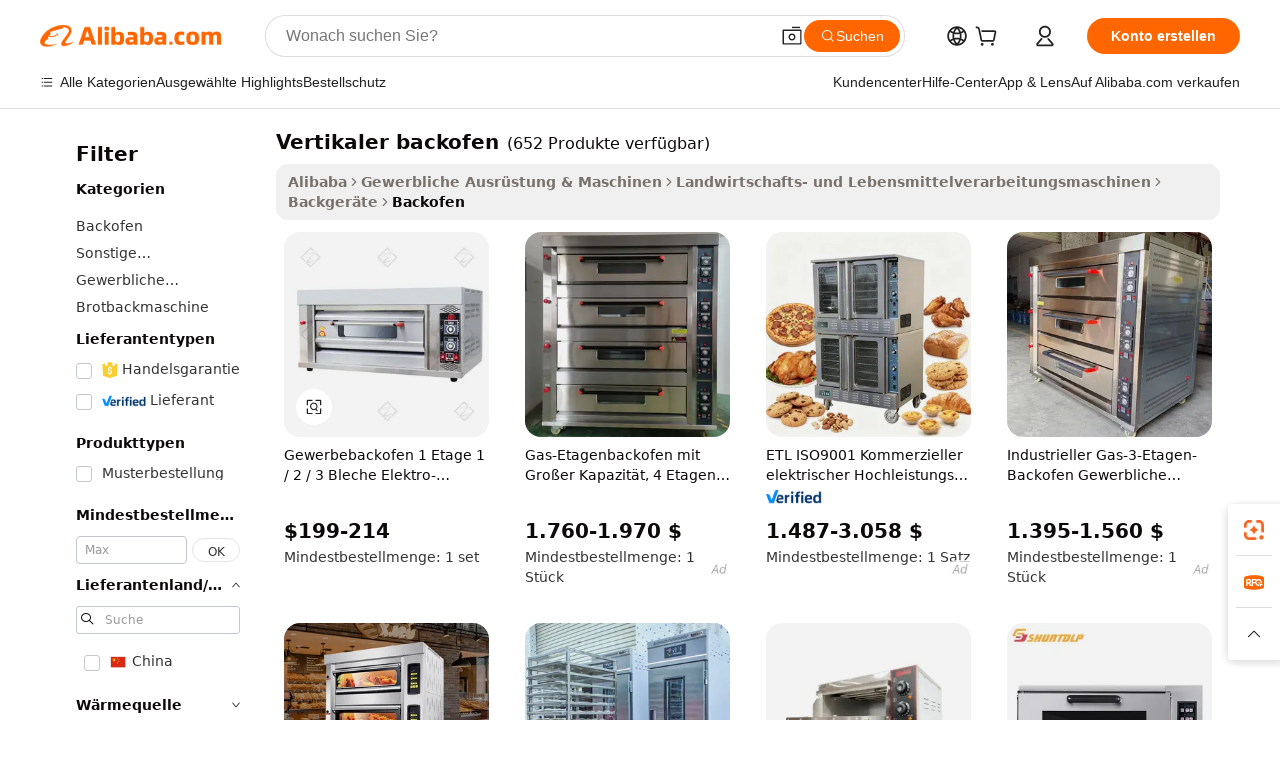

--- FILE ---
content_type: text/html;charset=UTF-8
request_url: https://german.alibaba.com/g/vertical-baking-oven.html
body_size: 191502
content:

<!-- screen_content -->

    <!-- tangram:5410 begin-->
    <!-- tangram:529998 begin-->
    
<!DOCTYPE html>
<html lang="de" dir="ltr">
  <head>
        <script>
      window.__BB = {
        scene: window.__bb_scene || 'traffic-free-goods'
      };
      window.__BB.BB_CWV_IGNORE = {
          lcp_element: ['#icbu-buyer-pc-top-banner'],
          lcp_url: [],
        };
      window._timing = {}
      window._timing.first_start = Date.now();
      window.needLoginInspiration = Boolean(false);
      // 变量用于标记页面首次可见时间
      let firstVisibleTime = null;
      if (typeof document.hidden !== 'undefined') {
        // 页面首次加载时直接统计
        if (!document.hidden) {
          firstVisibleTime = Date.now();
          window.__BB_timex = 1
        } else {
          // 页面不可见时监听 visibilitychange 事件
          document.addEventListener('visibilitychange', () => {
            if (!document.hidden) {
              firstVisibleTime = Date.now();
              window.__BB_timex = firstVisibleTime - window.performance.timing.navigationStart
              window.__BB.firstVisibleTime = window.__BB_timex
              console.log("Page became visible after "+ window.__BB_timex + " ms");
            }
          }, { once: true });  // 确保只触发一次
        }
      } else {
        console.warn('Page Visibility API is not supported in this browser.');
      }
    </script>
        <meta name="data-spm" content="a2700">
        <meta name="aplus-xplug" content="NONE">
        <meta name="aplus-icbu-disable-umid" content="1">
        <meta name="google-translate-customization" content="9de59014edaf3b99-22e1cf3b5ca21786-g00bb439a5e9e5f8f-f">
    <meta name="yandex-verification" content="25a76ba8e4443bb3" />
    <meta name="msvalidate.01" content="E3FBF0E89B724C30844BF17C59608E8F" />
    <meta name="viewport" content="width=device-width, initial-scale=1.0, maximum-scale=5.0, user-scalable=yes">
        <link rel="preconnect" href="https://s.alicdn.com/" crossorigin>
    <link rel="dns-prefetch" href="https://s.alicdn.com">
                        <link rel="preload" href="https://s.alicdn.com/@g/alilog/??aplus_plugin_icbufront/index.js,mlog/aplus_v2.js" as="script">
        <link rel="preload" href="https://s.alicdn.com/@img/imgextra/i2/O1CN0153JdbU26g4bILVOyC_!!6000000007690-2-tps-418-58.png" as="image">
        <script>
            window.__APLUS_ABRATE__ = {
        perf_group: 'base64cached',
        scene: "traffic-free-goods",
      };
    </script>
    <meta name="aplus-mmstat-timeout" content="15000">
        <meta content="text/html; charset=utf-8" http-equiv="Content-Type">
          <title>Großhandel mit vertikalen Öfenen – effizient und zuverlässig</title>
      <meta name="keywords" content="baking oven,baking equipment,baking trays for oven">
      <meta name="description" content="Entdecken Sie unser Sortiment an vertikalen Backöfen für den privaten und gewerblichen Gebrauch. Genießen Sie zuverlässige Leistung, multifunktionale Funktionen und Sicherheit bei jedem Backen.">
            <meta name="pagetiming-rate" content="9">
      <meta name="pagetiming-resource-rate" content="4">
                    <link rel="canonical" href="https://german.alibaba.com/g/vertical-baking-oven.html">
                              <link rel="alternate" hreflang="fr" href="https://french.alibaba.com/g/vertical-baking-oven.html">
                  <link rel="alternate" hreflang="de" href="https://german.alibaba.com/g/vertical-baking-oven.html">
                  <link rel="alternate" hreflang="pt" href="https://portuguese.alibaba.com/g/vertical-baking-oven.html">
                  <link rel="alternate" hreflang="it" href="https://italian.alibaba.com/g/vertical-baking-oven.html">
                  <link rel="alternate" hreflang="es" href="https://spanish.alibaba.com/g/vertical-baking-oven.html">
                  <link rel="alternate" hreflang="ru" href="https://russian.alibaba.com/g/vertical-baking-oven.html">
                  <link rel="alternate" hreflang="ko" href="https://korean.alibaba.com/g/vertical-baking-oven.html">
                  <link rel="alternate" hreflang="ar" href="https://arabic.alibaba.com/g/vertical-baking-oven.html">
                  <link rel="alternate" hreflang="ja" href="https://japanese.alibaba.com/g/vertical-baking-oven.html">
                  <link rel="alternate" hreflang="tr" href="https://turkish.alibaba.com/g/vertical-baking-oven.html">
                  <link rel="alternate" hreflang="th" href="https://thai.alibaba.com/g/vertical-baking-oven.html">
                  <link rel="alternate" hreflang="vi" href="https://vietnamese.alibaba.com/g/vertical-baking-oven.html">
                  <link rel="alternate" hreflang="nl" href="https://dutch.alibaba.com/g/vertical-baking-oven.html">
                  <link rel="alternate" hreflang="he" href="https://hebrew.alibaba.com/g/vertical-baking-oven.html">
                  <link rel="alternate" hreflang="id" href="https://indonesian.alibaba.com/g/vertical-baking-oven.html">
                  <link rel="alternate" hreflang="hi" href="https://hindi.alibaba.com/g/vertical-baking-oven.html">
                  <link rel="alternate" hreflang="en" href="https://www.alibaba.com/showroom/vertical-baking-oven.html">
                  <link rel="alternate" hreflang="zh" href="https://chinese.alibaba.com/g/vertical-baking-oven.html">
                  <link rel="alternate" hreflang="x-default" href="https://www.alibaba.com/showroom/vertical-baking-oven.html">
                                        <script>
      // Aplus 配置自动打点
      var queue = window.goldlog_queue || (window.goldlog_queue = []);
      var tags = ["button", "a", "div", "span", "i", "svg", "input", "li", "tr"];
      queue.push(
        {
          action: 'goldlog.appendMetaInfo',
          arguments: [
            'aplus-auto-exp',
            [
              {
                logkey: '/sc.ug_msite.new_product_exp',
                cssSelector: '[data-spm-exp]',
                props: ["data-spm-exp"],
              },
              {
                logkey: '/sc.ug_pc.seolist_product_exp',
                cssSelector: '.traffic-card-gallery',
                props: ["data-spm-exp"],
              }
            ]
          ]
        }
      )
      queue.push({
        action: 'goldlog.setMetaInfo',
        arguments: ['aplus-auto-clk', JSON.stringify(tags.map(tag =>({
          "logkey": "/sc.ug_msite.new_product_clk",
          tag,
          "filter": "data-spm-clk",
          "props": ["data-spm-clk"]
        })))],
      });
    </script>
  </head>
  <div id="icbu-header"><div id="the-new-header" data-version="4.4.0" data-tnh-auto-exp="tnh-expose" data-scenes="search-products" style="position: relative;background-color: #fff;border-bottom: 1px solid #ddd;box-sizing: border-box; font-family:Inter,SF Pro Text,Roboto,Helvetica Neue,Helvetica,Tahoma,Arial,PingFang SC,Microsoft YaHei;"><div style="display: flex;align-items:center;height: 72px;min-width: 1200px;max-width: 1580px;margin: 0 auto;padding: 0 40px;box-sizing: border-box;"><img style="height: 29px; width: 209px;" src="https://s.alicdn.com/@img/imgextra/i2/O1CN0153JdbU26g4bILVOyC_!!6000000007690-2-tps-418-58.png" alt="" /></div><div style="min-width: 1200px;max-width: 1580px;margin: 0 auto;overflow: hidden;font-size: 14px;display: flex;justify-content: space-between;padding: 0 40px;box-sizing: border-box;"><div style="display: flex; align-items: center; justify-content: space-between"><div style="position: relative; height: 36px; padding: 0 28px 0 20px">All categories</div><div style="position: relative; height: 36px; padding-right: 28px">Featured selections</div><div style="position: relative; height: 36px">Trade Assurance</div></div><div style="display: flex; align-items: center; justify-content: space-between"><div style="position: relative; height: 36px; padding-right: 28px">Buyer Central</div><div style="position: relative; height: 36px; padding-right: 28px">Help Center</div><div style="position: relative; height: 36px; padding-right: 28px">Get the app</div><div style="position: relative; height: 36px">Become a supplier</div></div></div></div></div></div>
  <body data-spm="7724857" style="min-height: calc(100vh + 1px)"><script 
id="beacon-aplus"   
src="//s.alicdn.com/@g/alilog/??aplus_plugin_icbufront/index.js,mlog/aplus_v2.js"
exparams="aplus=async&userid=&aplus&ali_beacon_id=&ali_apache_id=&ali_apache_track=&ali_apache_tracktmp=&eagleeye_traceid=2101f3d617686634020287119e1214&ip=18%2e217%2e226%2e27&dmtrack_c={ali%5fresin%5ftrace%3dse%5frst%3dnull%7csp%5fviewtype%3dY%7cset%3d3%7cser%3d1007%7cpageId%3d573a90c5615d49eeb927dccb61d33380%7cm%5fpageid%3dnull%7cpvmi%3d40f59543148147b88669b9d4d39b080b%7csek%5fsepd%3dvertikaler%2bbackofen%7csek%3dvertical%2bbaking%2boven%7cse%5fpn%3d1%7cp4pid%3d197cf600%2d58ba%2d4410%2d9ec2%2dfc2fc063e036%7csclkid%3dnull%7cforecast%5fpost%5fcate%3dnull%7cseo%5fnew%5fuser%5fflag%3dfalse%7ccategoryId%3d201150008%7cseo%5fsearch%5fmodel%5fupgrade%5fv2%3d2025070801%7cseo%5fmodule%5fcard%5f20240624%3d202406242%7clong%5ftext%5fgoogle%5ftranslate%5fv2%3d2407142%7cseo%5fcontent%5ftd%5fbottom%5ftext%5fupdate%5fkey%3d2025070801%7cseo%5fsearch%5fmodel%5fupgrade%5fv3%3d2025072201%7cdamo%5falt%5freplace%3d2485818%7cseo%5fsearch%5fmodel%5fmulti%5fupgrade%5fv3%3d2025081101%7cwap%5fcross%3d2007659%7cwap%5fcs%5faction%3d2005494%7cAPP%5fVisitor%5fActive%3d26702%7cseo%5fshowroom%5fgoods%5fmix%3d2005244%7cseo%5fdefault%5fcached%5flong%5ftext%5ffrom%5fnew%5fkeyword%5fstep%3d2024122502%7cshowroom%5fgeneral%5ftemplate%3d2005292%7cshowroom%5freview%3d20230308%7cwap%5fcs%5ftext%3dnull%7cstructured%5fdata%3d2025052702%7cseo%5fmulti%5fstyle%5ftext%5fupdate%3d2511182%7cpc%5fnew%5fheader%3dnull%7cseo%5fmeta%5fcate%5ftemplate%5fv1%3d2025042401%7cseo%5fmeta%5ftd%5fsearch%5fkeyword%5fstep%5fv1%3d2025040999%7cshowroom%5fft%5flong%5ftext%5fbaks%3d80802%7cAPP%5fGrowing%5fBuyer%5fHigh%5fIntent%5fActive%3d25488%7cshowroom%5fpc%5fv2019%3d2104%7cAPP%5fProspecting%5fBuyer%3d26711%7ccache%5fcontrol%3dnull%7cAPP%5fChurned%5fCore%5fBuyer%3d25463%7cseo%5fdefault%5fcached%5flong%5ftext%5fstep%3d24110802%7camp%5flighthouse%5fscore%5fimage%3d19657%7cseo%5fft%5ftranslate%5fgemini%3d25012003%7cwap%5fnode%5fssr%3d2015725%7cdataphant%5fopen%3d27030%7clongtext%5fmulti%5fstyle%5fexpand%5frussian%3d2510141%7cseo%5flongtext%5fgoogle%5fdata%5fsection%3d25021702%7cindustry%5fpopular%5ffloor%3dnull%7cwap%5fad%5fgoods%5fproduct%5finterval%3dnull%7cseo%5fgoods%5fbootom%5fwholesale%5flink%3d2486162%7cseo%5fkeyword%5faatest%3d6%7cseo%5fmiddle%5fwholesale%5flink%3dnull%7cft%5flong%5ftext%5fenpand%5fstep2%3d121602%7cseo%5fft%5flongtext%5fexpand%5fstep3%3d25012102%7cseo%5fwap%5fheadercard%3d2006288%7cAPP%5fChurned%5fInactive%5fVisitor%3d25497%7cAPP%5fGrowing%5fBuyer%5fHigh%5fIntent%5fInactive%3d25484%7cseo%5fmeta%5ftd%5fmulti%5fkey%3d2025061801%7ctop%5frecommend%5f20250120%3d202501201%7clongtext%5fmulti%5fstyle%5fexpand%5ffrench%5fcopy%3d25091802%7clongtext%5fmulti%5fstyle%5fexpand%5ffrench%5fcopy%5fcopy%3d25092502%7cseo%5ffloor%5fexp%3dnull%7cseo%5fshowroom%5falgo%5flink%3d17764%7cseo%5fmeta%5ftd%5faib%5fgeneral%5fkey%3d2025091901%7ccountry%5findustry%3d202311033%7cpc%5ffree%5fswitchtosearch%3d2020529%7cshowroom%5fft%5flong%5ftext%5fenpand%5fstep1%3d101102%7cseo%5fshowroom%5fnorel%3dnull%7cplp%5fstyle%5f25%5fpc%3d202505222%7cseo%5fggs%5flayer%3d10010%7cquery%5fmutil%5flang%5ftranslate%3d2025060300%7cAPP%5fChurned%5fBuyer%3d25466%7cstream%5frender%5fperf%5fopt%3d2309181%7cwap%5fgoods%3d2007383%7cseo%5fshowroom%5fsimilar%5f20240614%3d202406142%7cchinese%5fopen%3d6307%7cquery%5fgpt%5ftranslate%3d20240820%7cad%5fproduct%5finterval%3dnull%7camp%5fto%5fpwa%3d2007359%7cplp%5faib%5fmulti%5fai%5fmeta%3d20250401%7cwap%5fsupplier%5fcontent%3dnull%7cpc%5ffree%5frefactoring%3d20220315%7cAPP%5fGrowing%5fBuyer%5fInactive%3d25476%7csso%5foem%5ffloor%3dnull%7cseo%5fpc%5fnew%5fview%5f20240807%3d202408072%7cseo%5fbottom%5ftext%5fentity%5fkey%5fcopy%3d2025062400%7cstream%5frender%3d433763%7cseo%5fmodule%5fcard%5f20240424%3d202404241%7cseo%5ftitle%5freplace%5f20191226%3d5841%7clongtext%5fmulti%5fstyle%5fexpand%3d25090802%7cgoogleweblight%3d6516%7clighthouse%5fbase64%3dnull%7cseo%5fsearch%5fen%5fsearch%5ftype%3d2025112400%7cAPP%5fProspecting%5fBuyer%5fActive%3d26719%7cad%5fgoods%5fproduct%5finterval%3dnull%7cseo%5fbottom%5fdeep%5fextend%5fkw%5fkey%3d2025071101%7clongtext%5fmulti%5fstyle%5fexpand%5fturkish%3d25102801%7cilink%5fuv%3d20240911%7cwap%5flist%5fwakeup%3d2005832%7ctpp%5fcrosslink%5fpc%3d20205311%7cseo%5ftop%5fbooth%3d18501%7cAPP%5fGrowing%5fBuyer%5fLess%5fActive%3d25472%7cseo%5fsearch%5fmodel%5fupgrade%5frank%3d2025092401%7cgoodslayer%3d7977%7cft%5flong%5ftext%5ftranslate%5fexpand%5fstep1%3d24110802%7cseo%5fheaderstyle%5ftraffic%5fkey%5fv1%3d2025072100%7ccrosslink%5fswitch%3d2008141%7cp4p%5foutline%3d20240328%7cseo%5fmeta%5ftd%5faib%5fv2%5fkey%3d2025091800%7crts%5fmulti%3d2008404%7cseo%5fad%5foptimization%5fkey%5fv2%3d2025072300%7cAPP%5fVisitor%5fLess%5fActive%3d26692%7cplp%5fstyle%5f25%3d202505192%7ccdn%5fvm%3d2007368%7cwap%5fad%5fproduct%5finterval%3dnull%7cseo%5fsearch%5fmodel%5fmulti%5fupgrade%5frank%3d2025092401%7cpc%5fcard%5fshare%3d2025081201%7cAPP%5fGrowing%5fBuyer%5fHigh%5fIntent%5fLess%5fActive%3d25480%7cgoods%5ftitle%5fsubstitute%3d9618%7cwap%5fscreen%5fexp%3d2025081400%7creact%5fheader%5ftest%3d202502182%7cpc%5fcs%5fcolor%3dnull%7cshowroom%5fft%5flong%5ftext%5ftest%3d72502%7cone%5ftap%5flogin%5fABTest%3d202308153%7cseo%5fhyh%5fshow%5ftags%3dnull%7cplp%5fstructured%5fdata%3d2508182%7cguide%5fdelete%3d2008526%7cseo%5findustry%5ftemplate%3dnull%7cseo%5fmeta%5ftd%5fmulti%5fes%5fkey%3d2025073101%7cseo%5fshowroom%5fdata%5fmix%3d19888%7csso%5ftop%5franking%5ffloor%3d20031%7cseo%5ftd%5fdeep%5fupgrade%5fkey%5fv3%3d2025081101%7cwap%5fue%5fone%3d2025111401%7cshowroom%5fto%5frts%5flink%3d2008480%7ccountrysearch%5ftest%3dnull%7cshowroom%5flist%5fnew%5farrival%3d2811002%7cchannel%5famp%5fto%5fpwa%3d2008435%7cseo%5fmulti%5fstyles%5flong%5ftext%3d2503172%7cseo%5fmeta%5ftext%5fmutli%5fcate%5ftemplate%5fv1%3d2025080801%7cseo%5fdefault%5fcached%5fmutil%5flong%5ftext%5fstep%3d24110436%7cseo%5faction%5fpoint%5ftype%3d22823%7cseo%5faib%5ftd%5flaunch%5f20240828%5fcopy%3d202408282%7cseo%5fshowroom%5fwholesale%5flink%3d2486142%7cseo%5fperf%5fimprove%3d2023999%7cseo%5fwap%5flist%5fbounce%5f01%3d2063%7cseo%5fwap%5flist%5fbounce%5f02%3d2128%7cAPP%5fGrowing%5fBuyer%5fActive%3d25492%7cvideolayer%3dnull%7cvideo%5fplay%3dnull%7cAPP%5fChurned%5fMember%5fInactive%3d25501%7cseo%5fgoogle%5fnew%5fstruct%3d438326%7cicbu%5falgo%5fp4p%5fseo%5fad%3d2025072300%7ctpp%5ftrace%3dseoKeyword%2dseoKeyword%5fv3%2dbase%2dORIGINAL}&pageid=12d9e21b2101d3c61768663402&hn=ensearchweb033001211198%2erg%2dus%2deast%2eus44&asid=AQAAAABqqWtp+i/2WQAAAAAHbXKH1iAX+w==&treq=&tres=" async>
</script>
            <style>body{background-color:white;}.no-scrollbar.il-sticky.il-top-0.il-max-h-\[100vh\].il-w-\[200px\].il-flex-shrink-0.il-flex-grow-0.il-overflow-y-scroll{background-color:#FFF;padding-left:12px}</style>
                    <!-- tangram:530006 begin-->
<!--  -->
 <style>
   @keyframes il-spin {
     to {
       transform: rotate(360deg);
     }
   }
   @keyframes il-pulse {
     50% {
       opacity: 0.5;
     }
   }
   .traffic-card-gallery {display: flex;position: relative;flex-direction: column;justify-content: flex-start;border-radius: 0.5rem;background-color: #fff;padding: 0.5rem 0.5rem 1rem;overflow: hidden;font-size: 0.75rem;line-height: 1rem;}
   .traffic-card-list {display: flex;position: relative;flex-direction: row;justify-content: flex-start;border-bottom-width: 1px;background-color: #fff;padding: 1rem;height: 292px;overflow: hidden;font-size: 0.75rem;line-height: 1rem;}
   .product-price {
     b {
       font-size: 22px;
     }
   }
   .skel-loading {
       animation: il-pulse 2s cubic-bezier(0.4, 0, 0.6, 1) infinite;background-color: hsl(60, 4.8%, 95.9%);
   }
 </style>
<div id="first-cached-card">
  <div style="box-sizing:border-box;display: flex;position: absolute;left: 0;right: 0;margin: 0 auto;z-index: 1;min-width: 1200px;max-width: 1580px;padding: 0.75rem 3.25rem 0;pointer-events: none;">
    <!--页面左侧区域-->
    <div style="width: 200px;padding-top: 1rem;padding-left:12px; background-color: #fff;border-radius: 0.25rem">
      <div class="skel-loading" style="height: 1.5rem;width: 50%;border-radius: 0.25rem;"></div>
      <div style="margin-top: 1rem;margin-bottom: 1rem;">
        <div class="skel-loading" style="height: 1rem;width: calc(100% * 5 / 6);"></div>
        <div
          class="skel-loading"
          style="margin-top: 1rem;height: 1rem;width: calc(100% * 8 / 12);"
        ></div>
        <div class="skel-loading" style="margin-top: 1rem;height: 1rem;width: 75%;"></div>
        <div
          class="skel-loading"
          style="margin-top: 1rem;height: 1rem;width: calc(100% * 7 / 12);"
        ></div>
      </div>
      <div class="skel-loading" style="height: 1.5rem;width: 50%;border-radius: 0.25rem;"></div>
      <div style="margin-top: 1rem;margin-bottom: 1rem;">
        <div class="skel-loading" style="height: 1rem;width: calc(100% * 5 / 6);"></div>
        <div
          class="skel-loading"
          style="margin-top: 1rem;height: 1rem;width: calc(100% * 8 / 12);"
        ></div>
        <div class="skel-loading" style="margin-top: 1rem;height: 1rem;width: 75%;"></div>
        <div
          class="skel-loading"
          style="margin-top: 1rem;height: 1rem;width: calc(100% * 7 / 12);"
        ></div>
      </div>
      <div class="skel-loading" style="height: 1.5rem;width: 50%;border-radius: 0.25rem;"></div>
      <div style="margin-top: 1rem;margin-bottom: 1rem;">
        <div class="skel-loading" style="height: 1rem;width: calc(100% * 5 / 6);"></div>
        <div
          class="skel-loading"
          style="margin-top: 1rem;height: 1rem;width: calc(100% * 8 / 12);"
        ></div>
        <div class="skel-loading" style="margin-top: 1rem;height: 1rem;width: 75%;"></div>
        <div
          class="skel-loading"
          style="margin-top: 1rem;height: 1rem;width: calc(100% * 7 / 12);"
        ></div>
      </div>
      <div class="skel-loading" style="height: 1.5rem;width: 50%;border-radius: 0.25rem;"></div>
      <div style="margin-top: 1rem;margin-bottom: 1rem;">
        <div class="skel-loading" style="height: 1rem;width: calc(100% * 5 / 6);"></div>
        <div
          class="skel-loading"
          style="margin-top: 1rem;height: 1rem;width: calc(100% * 8 / 12);"
        ></div>
        <div class="skel-loading" style="margin-top: 1rem;height: 1rem;width: 75%;"></div>
        <div
          class="skel-loading"
          style="margin-top: 1rem;height: 1rem;width: calc(100% * 7 / 12);"
        ></div>
      </div>
      <div class="skel-loading" style="height: 1.5rem;width: 50%;border-radius: 0.25rem;"></div>
      <div style="margin-top: 1rem;margin-bottom: 1rem;">
        <div class="skel-loading" style="height: 1rem;width: calc(100% * 5 / 6);"></div>
        <div
          class="skel-loading"
          style="margin-top: 1rem;height: 1rem;width: calc(100% * 8 / 12);"
        ></div>
        <div class="skel-loading" style="margin-top: 1rem;height: 1rem;width: 75%;"></div>
        <div
          class="skel-loading"
          style="margin-top: 1rem;height: 1rem;width: calc(100% * 7 / 12);"
        ></div>
      </div>
      <div class="skel-loading" style="height: 1.5rem;width: 50%;border-radius: 0.25rem;"></div>
      <div style="margin-top: 1rem;margin-bottom: 1rem;">
        <div class="skel-loading" style="height: 1rem;width: calc(100% * 5 / 6);"></div>
        <div
          class="skel-loading"
          style="margin-top: 1rem;height: 1rem;width: calc(100% * 8 / 12);"
        ></div>
        <div class="skel-loading" style="margin-top: 1rem;height: 1rem;width: 75%;"></div>
        <div
          class="skel-loading"
          style="margin-top: 1rem;height: 1rem;width: calc(100% * 7 / 12);"
        ></div>
      </div>
    </div>
    <!--页面主体区域-->
    <div style="flex: 1 1 0%; overflow: hidden;padding: 0.5rem 0.5rem 0.5rem 1.5rem">
      <div style="height: 1.25rem;margin-bottom: 1rem;"></div>
      <!-- keywords -->
      <div style="margin-bottom: 1rem;height: 1.75rem;font-weight: 700;font-size: 1.25rem;line-height: 1.75rem;"></div>
      <!-- longtext -->
            <div style="width: calc(25% - 0.9rem);pointer-events: auto">
        <div class="traffic-card-gallery">
          <!-- ProductImage -->
          <a href="//www.alibaba.com/product-detail/Commercial-Oven-1-Deck-1-2_1601501214224.html?from=SEO" target="_blank" style="position: relative;margin-bottom: 0.5rem;aspect-ratio: 1;overflow: hidden;border-radius: 0.5rem;">
            <div style="display: flex; overflow: hidden">
              <div style="position: relative;margin: 0;width: 100%;min-width: 0;flex-shrink: 0;flex-grow: 0;flex-basis: 100%;padding: 0;">
                <img style="position: relative; aspect-ratio: 1; width: 100%" src="[data-uri]" loading="eager" />
                <div style="position: absolute;left: 0;bottom: 0;right: 0;top: 0;background-color: #000;opacity: 0.05;"></div>
              </div>
            </div>
          </a>
          <div style="display: flex;flex: 1 1 0%;flex-direction: column;justify-content: space-between;">
            <div>
              <a class="skel-loading" style="margin-top: 0.5rem;display:inline-block;width:100%;height:1rem;" href="//www.alibaba.com/product-detail/Commercial-Oven-1-Deck-1-2_1601501214224.html" target="_blank"></a>
              <a class="skel-loading" style="margin-top: 0.125rem;display:inline-block;width:100%;height:1rem;" href="//www.alibaba.com/product-detail/Commercial-Oven-1-Deck-1-2_1601501214224.html" target="_blank"></a>
              <div class="skel-loading" style="margin-top: 0.25rem;height:1.625rem;width:75%"></div>
              <div class="skel-loading" style="margin-top: 0.5rem;height: 1rem;width:50%"></div>
              <div class="skel-loading" style="margin-top:0.25rem;height:1rem;width:25%"></div>
            </div>
          </div>

        </div>
      </div>

    </div>
  </div>
</div>
<!-- tangram:530006 end-->
            <style>.component-left-filter-callback{display:flex;position:relative;margin-top:10px;height:1200px}.component-left-filter-callback img{width:200px}.component-left-filter-callback i{position:absolute;top:5%;left:50%}.related-search-wrapper{padding:.5rem;--tw-bg-opacity: 1;background-color:#fff;background-color:rgba(255,255,255,var(--tw-bg-opacity, 1));border-width:1px;border-color:var(--input)}.related-search-wrapper .related-search-box{margin:12px 16px}.related-search-wrapper .related-search-box .related-search-title{display:inline;float:start;color:#666;word-wrap:break-word;margin-right:12px;width:13%}.related-search-wrapper .related-search-box .related-search-content{display:flex;flex-wrap:wrap}.related-search-wrapper .related-search-box .related-search-content .related-search-link{margin-right:12px;width:23%;overflow:hidden;color:#666;text-overflow:ellipsis;white-space:nowrap}.product-title img{margin-right:.5rem;display:inline-block;height:1rem;vertical-align:sub}.product-price b{font-size:22px}.similar-icon{position:absolute;bottom:12px;z-index:2;right:12px}.rfq-card{display:inline-block;position:relative;box-sizing:border-box;margin-bottom:36px}.rfq-card .rfq-card-content{display:flex;position:relative;flex-direction:column;align-items:flex-start;background-size:cover;background-color:#fff;padding:12px;width:100%;height:100%}.rfq-card .rfq-card-content .rfq-card-icon{margin-top:50px}.rfq-card .rfq-card-content .rfq-card-icon img{width:45px}.rfq-card .rfq-card-content .rfq-card-top-title{margin-top:14px;color:#222;font-weight:400;font-size:16px}.rfq-card .rfq-card-content .rfq-card-title{margin-top:24px;color:#333;font-weight:800;font-size:20px}.rfq-card .rfq-card-content .rfq-card-input-box{margin-top:24px;width:100%}.rfq-card .rfq-card-content .rfq-card-input-box textarea{box-sizing:border-box;border:1px solid #ddd;border-radius:4px;background-color:#fff;padding:9px 12px;width:100%;height:88px;resize:none;color:#666;font-weight:400;font-size:13px;font-family:inherit}.rfq-card .rfq-card-content .rfq-card-button{margin-top:24px;border:1px solid #666;border-radius:16px;background-color:#fff;width:67%;color:#000;font-weight:700;font-size:14px;line-height:30px;text-align:center}[data-modulename^=ProductList-] div{contain-intrinsic-size:auto 500px}.traffic-card-gallery:hover{--tw-shadow: 0px 2px 6px 2px rgba(0,0,0,.12157);--tw-shadow-colored: 0px 2px 6px 2px var(--tw-shadow-color);box-shadow:0 0 #0000,0 0 #0000,0 2px 6px 2px #0000001f;box-shadow:var(--tw-ring-offset-shadow, 0 0 rgba(0,0,0,0)),var(--tw-ring-shadow, 0 0 rgba(0,0,0,0)),var(--tw-shadow);z-index:10}.traffic-card-gallery{position:relative;display:flex;flex-direction:column;justify-content:flex-start;overflow:hidden;border-radius:.75rem;--tw-bg-opacity: 1;background-color:#fff;background-color:rgba(255,255,255,var(--tw-bg-opacity, 1));padding:.5rem;font-size:.75rem;line-height:1rem}.traffic-card-list{position:relative;display:flex;height:292px;flex-direction:row;justify-content:flex-start;overflow:hidden;border-bottom-width:1px;--tw-bg-opacity: 1;background-color:#fff;background-color:rgba(255,255,255,var(--tw-bg-opacity, 1));padding:1rem;font-size:.75rem;line-height:1rem}.traffic-card-g-industry:hover{--tw-shadow: 0 0 10px rgba(0,0,0,.1);--tw-shadow-colored: 0 0 10px var(--tw-shadow-color);box-shadow:0 0 #0000,0 0 #0000,0 0 10px #0000001a;box-shadow:var(--tw-ring-offset-shadow, 0 0 rgba(0,0,0,0)),var(--tw-ring-shadow, 0 0 rgba(0,0,0,0)),var(--tw-shadow)}.traffic-card-g-industry{position:relative;border-radius:var(--radius);--tw-bg-opacity: 1;background-color:#fff;background-color:rgba(255,255,255,var(--tw-bg-opacity, 1));padding:1.25rem .75rem .75rem;font-size:.875rem;line-height:1.25rem}.module-filter-section-wrapper{max-height:none!important;overflow-x:hidden}*,:before,:after{--tw-border-spacing-x: 0;--tw-border-spacing-y: 0;--tw-translate-x: 0;--tw-translate-y: 0;--tw-rotate: 0;--tw-skew-x: 0;--tw-skew-y: 0;--tw-scale-x: 1;--tw-scale-y: 1;--tw-pan-x: ;--tw-pan-y: ;--tw-pinch-zoom: ;--tw-scroll-snap-strictness: proximity;--tw-gradient-from-position: ;--tw-gradient-via-position: ;--tw-gradient-to-position: ;--tw-ordinal: ;--tw-slashed-zero: ;--tw-numeric-figure: ;--tw-numeric-spacing: ;--tw-numeric-fraction: ;--tw-ring-inset: ;--tw-ring-offset-width: 0px;--tw-ring-offset-color: #fff;--tw-ring-color: rgba(59, 130, 246, .5);--tw-ring-offset-shadow: 0 0 rgba(0,0,0,0);--tw-ring-shadow: 0 0 rgba(0,0,0,0);--tw-shadow: 0 0 rgba(0,0,0,0);--tw-shadow-colored: 0 0 rgba(0,0,0,0);--tw-blur: ;--tw-brightness: ;--tw-contrast: ;--tw-grayscale: ;--tw-hue-rotate: ;--tw-invert: ;--tw-saturate: ;--tw-sepia: ;--tw-drop-shadow: ;--tw-backdrop-blur: ;--tw-backdrop-brightness: ;--tw-backdrop-contrast: ;--tw-backdrop-grayscale: ;--tw-backdrop-hue-rotate: ;--tw-backdrop-invert: ;--tw-backdrop-opacity: ;--tw-backdrop-saturate: ;--tw-backdrop-sepia: ;--tw-contain-size: ;--tw-contain-layout: ;--tw-contain-paint: ;--tw-contain-style: }::backdrop{--tw-border-spacing-x: 0;--tw-border-spacing-y: 0;--tw-translate-x: 0;--tw-translate-y: 0;--tw-rotate: 0;--tw-skew-x: 0;--tw-skew-y: 0;--tw-scale-x: 1;--tw-scale-y: 1;--tw-pan-x: ;--tw-pan-y: ;--tw-pinch-zoom: ;--tw-scroll-snap-strictness: proximity;--tw-gradient-from-position: ;--tw-gradient-via-position: ;--tw-gradient-to-position: ;--tw-ordinal: ;--tw-slashed-zero: ;--tw-numeric-figure: ;--tw-numeric-spacing: ;--tw-numeric-fraction: ;--tw-ring-inset: ;--tw-ring-offset-width: 0px;--tw-ring-offset-color: #fff;--tw-ring-color: rgba(59, 130, 246, .5);--tw-ring-offset-shadow: 0 0 rgba(0,0,0,0);--tw-ring-shadow: 0 0 rgba(0,0,0,0);--tw-shadow: 0 0 rgba(0,0,0,0);--tw-shadow-colored: 0 0 rgba(0,0,0,0);--tw-blur: ;--tw-brightness: ;--tw-contrast: ;--tw-grayscale: ;--tw-hue-rotate: ;--tw-invert: ;--tw-saturate: ;--tw-sepia: ;--tw-drop-shadow: ;--tw-backdrop-blur: ;--tw-backdrop-brightness: ;--tw-backdrop-contrast: ;--tw-backdrop-grayscale: ;--tw-backdrop-hue-rotate: ;--tw-backdrop-invert: ;--tw-backdrop-opacity: ;--tw-backdrop-saturate: ;--tw-backdrop-sepia: ;--tw-contain-size: ;--tw-contain-layout: ;--tw-contain-paint: ;--tw-contain-style: }*,:before,:after{box-sizing:border-box;border-width:0;border-style:solid;border-color:#e5e7eb}:before,:after{--tw-content: ""}html,:host{line-height:1.5;-webkit-text-size-adjust:100%;-moz-tab-size:4;-o-tab-size:4;tab-size:4;font-family:ui-sans-serif,system-ui,-apple-system,Segoe UI,Roboto,Ubuntu,Cantarell,Noto Sans,sans-serif,"Apple Color Emoji","Segoe UI Emoji",Segoe UI Symbol,"Noto Color Emoji";font-feature-settings:normal;font-variation-settings:normal;-webkit-tap-highlight-color:transparent}body{margin:0;line-height:inherit}hr{height:0;color:inherit;border-top-width:1px}abbr:where([title]){text-decoration:underline;-webkit-text-decoration:underline dotted;text-decoration:underline dotted}h1,h2,h3,h4,h5,h6{font-size:inherit;font-weight:inherit}a{color:inherit;text-decoration:inherit}b,strong{font-weight:bolder}code,kbd,samp,pre{font-family:ui-monospace,SFMono-Regular,Menlo,Monaco,Consolas,Liberation Mono,Courier New,monospace;font-feature-settings:normal;font-variation-settings:normal;font-size:1em}small{font-size:80%}sub,sup{font-size:75%;line-height:0;position:relative;vertical-align:baseline}sub{bottom:-.25em}sup{top:-.5em}table{text-indent:0;border-color:inherit;border-collapse:collapse}button,input,optgroup,select,textarea{font-family:inherit;font-feature-settings:inherit;font-variation-settings:inherit;font-size:100%;font-weight:inherit;line-height:inherit;letter-spacing:inherit;color:inherit;margin:0;padding:0}button,select{text-transform:none}button,input:where([type=button]),input:where([type=reset]),input:where([type=submit]){-webkit-appearance:button;background-color:transparent;background-image:none}:-moz-focusring{outline:auto}:-moz-ui-invalid{box-shadow:none}progress{vertical-align:baseline}::-webkit-inner-spin-button,::-webkit-outer-spin-button{height:auto}[type=search]{-webkit-appearance:textfield;outline-offset:-2px}::-webkit-search-decoration{-webkit-appearance:none}::-webkit-file-upload-button{-webkit-appearance:button;font:inherit}summary{display:list-item}blockquote,dl,dd,h1,h2,h3,h4,h5,h6,hr,figure,p,pre{margin:0}fieldset{margin:0;padding:0}legend{padding:0}ol,ul,menu{list-style:none;margin:0;padding:0}dialog{padding:0}textarea{resize:vertical}input::-moz-placeholder,textarea::-moz-placeholder{opacity:1;color:#9ca3af}input::placeholder,textarea::placeholder{opacity:1;color:#9ca3af}button,[role=button]{cursor:pointer}:disabled{cursor:default}img,svg,video,canvas,audio,iframe,embed,object{display:block;vertical-align:middle}img,video{max-width:100%;height:auto}[hidden]:where(:not([hidden=until-found])){display:none}:root{--background: hsl(0, 0%, 100%);--foreground: hsl(20, 14.3%, 4.1%);--card: hsl(0, 0%, 100%);--card-foreground: hsl(20, 14.3%, 4.1%);--popover: hsl(0, 0%, 100%);--popover-foreground: hsl(20, 14.3%, 4.1%);--primary: hsl(24, 100%, 50%);--primary-foreground: hsl(60, 9.1%, 97.8%);--secondary: hsl(60, 4.8%, 95.9%);--secondary-foreground: #333;--muted: hsl(60, 4.8%, 95.9%);--muted-foreground: hsl(25, 5.3%, 44.7%);--accent: hsl(60, 4.8%, 95.9%);--accent-foreground: hsl(24, 9.8%, 10%);--destructive: hsl(0, 84.2%, 60.2%);--destructive-foreground: hsl(60, 9.1%, 97.8%);--border: hsl(20, 5.9%, 90%);--input: hsl(20, 5.9%, 90%);--ring: hsl(24.6, 95%, 53.1%);--radius: 1rem}.dark{--background: hsl(20, 14.3%, 4.1%);--foreground: hsl(60, 9.1%, 97.8%);--card: hsl(20, 14.3%, 4.1%);--card-foreground: hsl(60, 9.1%, 97.8%);--popover: hsl(20, 14.3%, 4.1%);--popover-foreground: hsl(60, 9.1%, 97.8%);--primary: hsl(20.5, 90.2%, 48.2%);--primary-foreground: hsl(60, 9.1%, 97.8%);--secondary: hsl(12, 6.5%, 15.1%);--secondary-foreground: hsl(60, 9.1%, 97.8%);--muted: hsl(12, 6.5%, 15.1%);--muted-foreground: hsl(24, 5.4%, 63.9%);--accent: hsl(12, 6.5%, 15.1%);--accent-foreground: hsl(60, 9.1%, 97.8%);--destructive: hsl(0, 72.2%, 50.6%);--destructive-foreground: hsl(60, 9.1%, 97.8%);--border: hsl(12, 6.5%, 15.1%);--input: hsl(12, 6.5%, 15.1%);--ring: hsl(20.5, 90.2%, 48.2%)}*{border-color:#e7e5e4;border-color:var(--border)}body{background-color:#fff;background-color:var(--background);color:#0c0a09;color:var(--foreground)}.il-sr-only{position:absolute;width:1px;height:1px;padding:0;margin:-1px;overflow:hidden;clip:rect(0,0,0,0);white-space:nowrap;border-width:0}.il-invisible{visibility:hidden}.il-fixed{position:fixed}.il-absolute{position:absolute}.il-relative{position:relative}.il-sticky{position:sticky}.il-inset-0{inset:0}.il--bottom-12{bottom:-3rem}.il--top-12{top:-3rem}.il-bottom-0{bottom:0}.il-bottom-2{bottom:.5rem}.il-bottom-3{bottom:.75rem}.il-bottom-4{bottom:1rem}.il-end-0{right:0}.il-end-2{right:.5rem}.il-end-3{right:.75rem}.il-end-4{right:1rem}.il-left-0{left:0}.il-left-3{left:.75rem}.il-right-0{right:0}.il-right-2{right:.5rem}.il-right-3{right:.75rem}.il-start-0{left:0}.il-start-1\/2{left:50%}.il-start-2{left:.5rem}.il-start-3{left:.75rem}.il-start-\[50\%\]{left:50%}.il-top-0{top:0}.il-top-1\/2{top:50%}.il-top-16{top:4rem}.il-top-4{top:1rem}.il-top-\[50\%\]{top:50%}.il-z-10{z-index:10}.il-z-50{z-index:50}.il-z-\[9999\]{z-index:9999}.il-col-span-4{grid-column:span 4 / span 4}.il-m-0{margin:0}.il-m-3{margin:.75rem}.il-m-auto{margin:auto}.il-mx-auto{margin-left:auto;margin-right:auto}.il-my-3{margin-top:.75rem;margin-bottom:.75rem}.il-my-5{margin-top:1.25rem;margin-bottom:1.25rem}.il-my-auto{margin-top:auto;margin-bottom:auto}.\!il-mb-4{margin-bottom:1rem!important}.il--mt-4{margin-top:-1rem}.il-mb-0{margin-bottom:0}.il-mb-1{margin-bottom:.25rem}.il-mb-2{margin-bottom:.5rem}.il-mb-3{margin-bottom:.75rem}.il-mb-4{margin-bottom:1rem}.il-mb-5{margin-bottom:1.25rem}.il-mb-6{margin-bottom:1.5rem}.il-mb-8{margin-bottom:2rem}.il-mb-\[-0\.75rem\]{margin-bottom:-.75rem}.il-mb-\[0\.125rem\]{margin-bottom:.125rem}.il-me-1{margin-right:.25rem}.il-me-2{margin-right:.5rem}.il-me-3{margin-right:.75rem}.il-me-auto{margin-right:auto}.il-mr-1{margin-right:.25rem}.il-mr-2{margin-right:.5rem}.il-ms-1{margin-left:.25rem}.il-ms-4{margin-left:1rem}.il-ms-5{margin-left:1.25rem}.il-ms-8{margin-left:2rem}.il-ms-\[\.375rem\]{margin-left:.375rem}.il-ms-auto{margin-left:auto}.il-mt-0{margin-top:0}.il-mt-0\.5{margin-top:.125rem}.il-mt-1{margin-top:.25rem}.il-mt-2{margin-top:.5rem}.il-mt-3{margin-top:.75rem}.il-mt-4{margin-top:1rem}.il-mt-6{margin-top:1.5rem}.il-line-clamp-1{overflow:hidden;display:-webkit-box;-webkit-box-orient:vertical;-webkit-line-clamp:1}.il-line-clamp-2{overflow:hidden;display:-webkit-box;-webkit-box-orient:vertical;-webkit-line-clamp:2}.il-line-clamp-6{overflow:hidden;display:-webkit-box;-webkit-box-orient:vertical;-webkit-line-clamp:6}.il-inline-block{display:inline-block}.il-inline{display:inline}.il-flex{display:flex}.il-inline-flex{display:inline-flex}.il-grid{display:grid}.il-aspect-square{aspect-ratio:1 / 1}.il-size-5{width:1.25rem;height:1.25rem}.il-h-1{height:.25rem}.il-h-10{height:2.5rem}.il-h-11{height:2.75rem}.il-h-20{height:5rem}.il-h-24{height:6rem}.il-h-3\.5{height:.875rem}.il-h-4{height:1rem}.il-h-40{height:10rem}.il-h-6{height:1.5rem}.il-h-8{height:2rem}.il-h-9{height:2.25rem}.il-h-\[150px\]{height:150px}.il-h-\[152px\]{height:152px}.il-h-\[18\.25rem\]{height:18.25rem}.il-h-\[292px\]{height:292px}.il-h-\[600px\]{height:600px}.il-h-auto{height:auto}.il-h-fit{height:-moz-fit-content;height:fit-content}.il-h-full{height:100%}.il-h-screen{height:100vh}.il-max-h-\[100vh\]{max-height:100vh}.il-w-1\/2{width:50%}.il-w-10{width:2.5rem}.il-w-10\/12{width:83.333333%}.il-w-4{width:1rem}.il-w-6{width:1.5rem}.il-w-64{width:16rem}.il-w-7\/12{width:58.333333%}.il-w-72{width:18rem}.il-w-8{width:2rem}.il-w-8\/12{width:66.666667%}.il-w-9{width:2.25rem}.il-w-9\/12{width:75%}.il-w-\[200px\]{width:200px}.il-w-\[84px\]{width:84px}.il-w-fit{width:-moz-fit-content;width:fit-content}.il-w-full{width:100%}.il-w-screen{width:100vw}.il-min-w-0{min-width:0px}.il-min-w-3{min-width:.75rem}.il-min-w-\[1200px\]{min-width:1200px}.il-max-w-\[1000px\]{max-width:1000px}.il-max-w-\[1580px\]{max-width:1580px}.il-max-w-full{max-width:100%}.il-max-w-lg{max-width:32rem}.il-flex-1{flex:1 1 0%}.il-flex-shrink-0,.il-shrink-0{flex-shrink:0}.il-flex-grow-0,.il-grow-0{flex-grow:0}.il-basis-24{flex-basis:6rem}.il-basis-full{flex-basis:100%}.il-origin-\[--radix-tooltip-content-transform-origin\]{transform-origin:var(--radix-tooltip-content-transform-origin)}.il--translate-x-1\/2{--tw-translate-x: -50%;transform:translate(-50%,var(--tw-translate-y)) rotate(var(--tw-rotate)) skew(var(--tw-skew-x)) skewY(var(--tw-skew-y)) scaleX(var(--tw-scale-x)) scaleY(var(--tw-scale-y));transform:translate(var(--tw-translate-x),var(--tw-translate-y)) rotate(var(--tw-rotate)) skew(var(--tw-skew-x)) skewY(var(--tw-skew-y)) scaleX(var(--tw-scale-x)) scaleY(var(--tw-scale-y))}.il--translate-y-1\/2{--tw-translate-y: -50%;transform:translate(var(--tw-translate-x),-50%) rotate(var(--tw-rotate)) skew(var(--tw-skew-x)) skewY(var(--tw-skew-y)) scaleX(var(--tw-scale-x)) scaleY(var(--tw-scale-y));transform:translate(var(--tw-translate-x),var(--tw-translate-y)) rotate(var(--tw-rotate)) skew(var(--tw-skew-x)) skewY(var(--tw-skew-y)) scaleX(var(--tw-scale-x)) scaleY(var(--tw-scale-y))}.il-translate-x-\[-50\%\]{--tw-translate-x: -50%;transform:translate(-50%,var(--tw-translate-y)) rotate(var(--tw-rotate)) skew(var(--tw-skew-x)) skewY(var(--tw-skew-y)) scaleX(var(--tw-scale-x)) scaleY(var(--tw-scale-y));transform:translate(var(--tw-translate-x),var(--tw-translate-y)) rotate(var(--tw-rotate)) skew(var(--tw-skew-x)) skewY(var(--tw-skew-y)) scaleX(var(--tw-scale-x)) scaleY(var(--tw-scale-y))}.il-translate-y-\[-50\%\]{--tw-translate-y: -50%;transform:translate(var(--tw-translate-x),-50%) rotate(var(--tw-rotate)) skew(var(--tw-skew-x)) skewY(var(--tw-skew-y)) scaleX(var(--tw-scale-x)) scaleY(var(--tw-scale-y));transform:translate(var(--tw-translate-x),var(--tw-translate-y)) rotate(var(--tw-rotate)) skew(var(--tw-skew-x)) skewY(var(--tw-skew-y)) scaleX(var(--tw-scale-x)) scaleY(var(--tw-scale-y))}.il-rotate-90{--tw-rotate: 90deg;transform:translate(var(--tw-translate-x),var(--tw-translate-y)) rotate(90deg) skew(var(--tw-skew-x)) skewY(var(--tw-skew-y)) scaleX(var(--tw-scale-x)) scaleY(var(--tw-scale-y));transform:translate(var(--tw-translate-x),var(--tw-translate-y)) rotate(var(--tw-rotate)) skew(var(--tw-skew-x)) skewY(var(--tw-skew-y)) scaleX(var(--tw-scale-x)) scaleY(var(--tw-scale-y))}@keyframes il-pulse{50%{opacity:.5}}.il-animate-pulse{animation:il-pulse 2s cubic-bezier(.4,0,.6,1) infinite}@keyframes il-spin{to{transform:rotate(360deg)}}.il-animate-spin{animation:il-spin 1s linear infinite}.il-cursor-pointer{cursor:pointer}.il-list-disc{list-style-type:disc}.il-grid-cols-2{grid-template-columns:repeat(2,minmax(0,1fr))}.il-grid-cols-4{grid-template-columns:repeat(4,minmax(0,1fr))}.il-flex-row{flex-direction:row}.il-flex-col{flex-direction:column}.il-flex-col-reverse{flex-direction:column-reverse}.il-flex-wrap{flex-wrap:wrap}.il-flex-nowrap{flex-wrap:nowrap}.il-items-start{align-items:flex-start}.il-items-center{align-items:center}.il-items-baseline{align-items:baseline}.il-justify-start{justify-content:flex-start}.il-justify-end{justify-content:flex-end}.il-justify-center{justify-content:center}.il-justify-between{justify-content:space-between}.il-gap-1{gap:.25rem}.il-gap-1\.5{gap:.375rem}.il-gap-10{gap:2.5rem}.il-gap-2{gap:.5rem}.il-gap-3{gap:.75rem}.il-gap-4{gap:1rem}.il-gap-8{gap:2rem}.il-gap-\[\.0938rem\]{gap:.0938rem}.il-gap-\[\.375rem\]{gap:.375rem}.il-gap-\[0\.125rem\]{gap:.125rem}.\!il-gap-x-5{-moz-column-gap:1.25rem!important;column-gap:1.25rem!important}.\!il-gap-y-5{row-gap:1.25rem!important}.il-space-y-1\.5>:not([hidden])~:not([hidden]){--tw-space-y-reverse: 0;margin-top:calc(.375rem * (1 - var(--tw-space-y-reverse)));margin-top:.375rem;margin-top:calc(.375rem * calc(1 - var(--tw-space-y-reverse)));margin-bottom:0rem;margin-bottom:calc(.375rem * var(--tw-space-y-reverse))}.il-space-y-4>:not([hidden])~:not([hidden]){--tw-space-y-reverse: 0;margin-top:calc(1rem * (1 - var(--tw-space-y-reverse)));margin-top:1rem;margin-top:calc(1rem * calc(1 - var(--tw-space-y-reverse)));margin-bottom:0rem;margin-bottom:calc(1rem * var(--tw-space-y-reverse))}.il-overflow-hidden{overflow:hidden}.il-overflow-y-auto{overflow-y:auto}.il-overflow-y-scroll{overflow-y:scroll}.il-truncate{overflow:hidden;text-overflow:ellipsis;white-space:nowrap}.il-text-ellipsis{text-overflow:ellipsis}.il-whitespace-normal{white-space:normal}.il-whitespace-nowrap{white-space:nowrap}.il-break-normal{word-wrap:normal;word-break:normal}.il-break-words{word-wrap:break-word}.il-break-all{word-break:break-all}.il-rounded{border-radius:.25rem}.il-rounded-2xl{border-radius:1rem}.il-rounded-\[0\.5rem\]{border-radius:.5rem}.il-rounded-\[1\.25rem\]{border-radius:1.25rem}.il-rounded-full{border-radius:9999px}.il-rounded-lg{border-radius:1rem;border-radius:var(--radius)}.il-rounded-md{border-radius:calc(1rem - 2px);border-radius:calc(var(--radius) - 2px)}.il-rounded-sm{border-radius:calc(1rem - 4px);border-radius:calc(var(--radius) - 4px)}.il-rounded-xl{border-radius:.75rem}.il-border,.il-border-\[1px\]{border-width:1px}.il-border-b,.il-border-b-\[1px\]{border-bottom-width:1px}.il-border-solid{border-style:solid}.il-border-none{border-style:none}.il-border-\[\#222\]{--tw-border-opacity: 1;border-color:#222;border-color:rgba(34,34,34,var(--tw-border-opacity, 1))}.il-border-\[\#DDD\]{--tw-border-opacity: 1;border-color:#ddd;border-color:rgba(221,221,221,var(--tw-border-opacity, 1))}.il-border-foreground{border-color:#0c0a09;border-color:var(--foreground)}.il-border-input{border-color:#e7e5e4;border-color:var(--input)}.il-bg-\[\#F8F8F8\]{--tw-bg-opacity: 1;background-color:#f8f8f8;background-color:rgba(248,248,248,var(--tw-bg-opacity, 1))}.il-bg-\[\#d9d9d963\]{background-color:#d9d9d963}.il-bg-accent{background-color:#f5f5f4;background-color:var(--accent)}.il-bg-background{background-color:#fff;background-color:var(--background)}.il-bg-black{--tw-bg-opacity: 1;background-color:#000;background-color:rgba(0,0,0,var(--tw-bg-opacity, 1))}.il-bg-black\/80{background-color:#000c}.il-bg-destructive{background-color:#ef4444;background-color:var(--destructive)}.il-bg-gray-300{--tw-bg-opacity: 1;background-color:#d1d5db;background-color:rgba(209,213,219,var(--tw-bg-opacity, 1))}.il-bg-muted{background-color:#f5f5f4;background-color:var(--muted)}.il-bg-orange-500{--tw-bg-opacity: 1;background-color:#f97316;background-color:rgba(249,115,22,var(--tw-bg-opacity, 1))}.il-bg-popover{background-color:#fff;background-color:var(--popover)}.il-bg-primary{background-color:#f60;background-color:var(--primary)}.il-bg-secondary{background-color:#f5f5f4;background-color:var(--secondary)}.il-bg-transparent{background-color:transparent}.il-bg-white{--tw-bg-opacity: 1;background-color:#fff;background-color:rgba(255,255,255,var(--tw-bg-opacity, 1))}.il-bg-opacity-80{--tw-bg-opacity: .8}.il-bg-cover{background-size:cover}.il-bg-no-repeat{background-repeat:no-repeat}.il-fill-black{fill:#000}.il-object-cover{-o-object-fit:cover;object-fit:cover}.il-p-0{padding:0}.il-p-1{padding:.25rem}.il-p-2{padding:.5rem}.il-p-3{padding:.75rem}.il-p-4{padding:1rem}.il-p-5{padding:1.25rem}.il-p-6{padding:1.5rem}.il-px-2{padding-left:.5rem;padding-right:.5rem}.il-px-3{padding-left:.75rem;padding-right:.75rem}.il-py-0\.5{padding-top:.125rem;padding-bottom:.125rem}.il-py-1\.5{padding-top:.375rem;padding-bottom:.375rem}.il-py-10{padding-top:2.5rem;padding-bottom:2.5rem}.il-py-2{padding-top:.5rem;padding-bottom:.5rem}.il-py-3{padding-top:.75rem;padding-bottom:.75rem}.il-pb-0{padding-bottom:0}.il-pb-3{padding-bottom:.75rem}.il-pb-4{padding-bottom:1rem}.il-pb-8{padding-bottom:2rem}.il-pe-0{padding-right:0}.il-pe-2{padding-right:.5rem}.il-pe-3{padding-right:.75rem}.il-pe-4{padding-right:1rem}.il-pe-6{padding-right:1.5rem}.il-pe-8{padding-right:2rem}.il-pe-\[12px\]{padding-right:12px}.il-pe-\[3\.25rem\]{padding-right:3.25rem}.il-pl-4{padding-left:1rem}.il-ps-0{padding-left:0}.il-ps-2{padding-left:.5rem}.il-ps-3{padding-left:.75rem}.il-ps-4{padding-left:1rem}.il-ps-6{padding-left:1.5rem}.il-ps-8{padding-left:2rem}.il-ps-\[12px\]{padding-left:12px}.il-ps-\[3\.25rem\]{padding-left:3.25rem}.il-pt-10{padding-top:2.5rem}.il-pt-4{padding-top:1rem}.il-pt-5{padding-top:1.25rem}.il-pt-6{padding-top:1.5rem}.il-pt-7{padding-top:1.75rem}.il-text-center{text-align:center}.il-text-start{text-align:left}.il-text-2xl{font-size:1.5rem;line-height:2rem}.il-text-base{font-size:1rem;line-height:1.5rem}.il-text-lg{font-size:1.125rem;line-height:1.75rem}.il-text-sm{font-size:.875rem;line-height:1.25rem}.il-text-xl{font-size:1.25rem;line-height:1.75rem}.il-text-xs{font-size:.75rem;line-height:1rem}.il-font-\[600\]{font-weight:600}.il-font-bold{font-weight:700}.il-font-medium{font-weight:500}.il-font-normal{font-weight:400}.il-font-semibold{font-weight:600}.il-leading-3{line-height:.75rem}.il-leading-4{line-height:1rem}.il-leading-\[1\.43\]{line-height:1.43}.il-leading-\[18px\]{line-height:18px}.il-leading-\[26px\]{line-height:26px}.il-leading-none{line-height:1}.il-tracking-tight{letter-spacing:-.025em}.il-text-\[\#00820D\]{--tw-text-opacity: 1;color:#00820d;color:rgba(0,130,13,var(--tw-text-opacity, 1))}.il-text-\[\#222\]{--tw-text-opacity: 1;color:#222;color:rgba(34,34,34,var(--tw-text-opacity, 1))}.il-text-\[\#444\]{--tw-text-opacity: 1;color:#444;color:rgba(68,68,68,var(--tw-text-opacity, 1))}.il-text-\[\#4B1D1F\]{--tw-text-opacity: 1;color:#4b1d1f;color:rgba(75,29,31,var(--tw-text-opacity, 1))}.il-text-\[\#767676\]{--tw-text-opacity: 1;color:#767676;color:rgba(118,118,118,var(--tw-text-opacity, 1))}.il-text-\[\#D04A0A\]{--tw-text-opacity: 1;color:#d04a0a;color:rgba(208,74,10,var(--tw-text-opacity, 1))}.il-text-\[\#F7421E\]{--tw-text-opacity: 1;color:#f7421e;color:rgba(247,66,30,var(--tw-text-opacity, 1))}.il-text-\[\#FF6600\]{--tw-text-opacity: 1;color:#f60;color:rgba(255,102,0,var(--tw-text-opacity, 1))}.il-text-\[\#f7421e\]{--tw-text-opacity: 1;color:#f7421e;color:rgba(247,66,30,var(--tw-text-opacity, 1))}.il-text-destructive-foreground{color:#fafaf9;color:var(--destructive-foreground)}.il-text-foreground{color:#0c0a09;color:var(--foreground)}.il-text-muted-foreground{color:#78716c;color:var(--muted-foreground)}.il-text-popover-foreground{color:#0c0a09;color:var(--popover-foreground)}.il-text-primary{color:#f60;color:var(--primary)}.il-text-primary-foreground{color:#fafaf9;color:var(--primary-foreground)}.il-text-secondary-foreground{color:#333;color:var(--secondary-foreground)}.il-text-white{--tw-text-opacity: 1;color:#fff;color:rgba(255,255,255,var(--tw-text-opacity, 1))}.il-underline{text-decoration-line:underline}.il-line-through{text-decoration-line:line-through}.il-underline-offset-4{text-underline-offset:4px}.il-opacity-5{opacity:.05}.il-opacity-70{opacity:.7}.il-shadow-\[0_2px_6px_2px_rgba\(0\,0\,0\,0\.12\)\]{--tw-shadow: 0 2px 6px 2px rgba(0,0,0,.12);--tw-shadow-colored: 0 2px 6px 2px var(--tw-shadow-color);box-shadow:0 0 #0000,0 0 #0000,0 2px 6px 2px #0000001f;box-shadow:var(--tw-ring-offset-shadow, 0 0 rgba(0,0,0,0)),var(--tw-ring-shadow, 0 0 rgba(0,0,0,0)),var(--tw-shadow)}.il-shadow-cards{--tw-shadow: 0 0 10px rgba(0,0,0,.1);--tw-shadow-colored: 0 0 10px var(--tw-shadow-color);box-shadow:0 0 #0000,0 0 #0000,0 0 10px #0000001a;box-shadow:var(--tw-ring-offset-shadow, 0 0 rgba(0,0,0,0)),var(--tw-ring-shadow, 0 0 rgba(0,0,0,0)),var(--tw-shadow)}.il-shadow-lg{--tw-shadow: 0 10px 15px -3px rgba(0, 0, 0, .1), 0 4px 6px -4px rgba(0, 0, 0, .1);--tw-shadow-colored: 0 10px 15px -3px var(--tw-shadow-color), 0 4px 6px -4px var(--tw-shadow-color);box-shadow:0 0 #0000,0 0 #0000,0 10px 15px -3px #0000001a,0 4px 6px -4px #0000001a;box-shadow:var(--tw-ring-offset-shadow, 0 0 rgba(0,0,0,0)),var(--tw-ring-shadow, 0 0 rgba(0,0,0,0)),var(--tw-shadow)}.il-shadow-md{--tw-shadow: 0 4px 6px -1px rgba(0, 0, 0, .1), 0 2px 4px -2px rgba(0, 0, 0, .1);--tw-shadow-colored: 0 4px 6px -1px var(--tw-shadow-color), 0 2px 4px -2px var(--tw-shadow-color);box-shadow:0 0 #0000,0 0 #0000,0 4px 6px -1px #0000001a,0 2px 4px -2px #0000001a;box-shadow:var(--tw-ring-offset-shadow, 0 0 rgba(0,0,0,0)),var(--tw-ring-shadow, 0 0 rgba(0,0,0,0)),var(--tw-shadow)}.il-outline-none{outline:2px solid transparent;outline-offset:2px}.il-outline-1{outline-width:1px}.il-ring-offset-background{--tw-ring-offset-color: var(--background)}.il-transition-colors{transition-property:color,background-color,border-color,text-decoration-color,fill,stroke;transition-timing-function:cubic-bezier(.4,0,.2,1);transition-duration:.15s}.il-transition-opacity{transition-property:opacity;transition-timing-function:cubic-bezier(.4,0,.2,1);transition-duration:.15s}.il-transition-transform{transition-property:transform;transition-timing-function:cubic-bezier(.4,0,.2,1);transition-duration:.15s}.il-duration-200{transition-duration:.2s}.il-duration-300{transition-duration:.3s}.il-ease-in-out{transition-timing-function:cubic-bezier(.4,0,.2,1)}@keyframes enter{0%{opacity:1;opacity:var(--tw-enter-opacity, 1);transform:translateZ(0) scaleZ(1) rotate(0);transform:translate3d(var(--tw-enter-translate-x, 0),var(--tw-enter-translate-y, 0),0) scale3d(var(--tw-enter-scale, 1),var(--tw-enter-scale, 1),var(--tw-enter-scale, 1)) rotate(var(--tw-enter-rotate, 0))}}@keyframes exit{to{opacity:1;opacity:var(--tw-exit-opacity, 1);transform:translateZ(0) scaleZ(1) rotate(0);transform:translate3d(var(--tw-exit-translate-x, 0),var(--tw-exit-translate-y, 0),0) scale3d(var(--tw-exit-scale, 1),var(--tw-exit-scale, 1),var(--tw-exit-scale, 1)) rotate(var(--tw-exit-rotate, 0))}}.il-animate-in{animation-name:enter;animation-duration:.15s;--tw-enter-opacity: initial;--tw-enter-scale: initial;--tw-enter-rotate: initial;--tw-enter-translate-x: initial;--tw-enter-translate-y: initial}.il-fade-in-0{--tw-enter-opacity: 0}.il-zoom-in-95{--tw-enter-scale: .95}.il-duration-200{animation-duration:.2s}.il-duration-300{animation-duration:.3s}.il-ease-in-out{animation-timing-function:cubic-bezier(.4,0,.2,1)}.no-scrollbar::-webkit-scrollbar{display:none}.no-scrollbar{-ms-overflow-style:none;scrollbar-width:none}.longtext-style-inmodel h2{margin-bottom:.5rem;margin-top:1rem;font-size:1rem;line-height:1.5rem;font-weight:700}.first-of-type\:il-ms-4:first-of-type{margin-left:1rem}.hover\:il-bg-\[\#f4f4f4\]:hover{--tw-bg-opacity: 1;background-color:#f4f4f4;background-color:rgba(244,244,244,var(--tw-bg-opacity, 1))}.hover\:il-bg-accent:hover{background-color:#f5f5f4;background-color:var(--accent)}.hover\:il-text-accent-foreground:hover{color:#1c1917;color:var(--accent-foreground)}.hover\:il-text-foreground:hover{color:#0c0a09;color:var(--foreground)}.hover\:il-underline:hover{text-decoration-line:underline}.hover\:il-opacity-100:hover{opacity:1}.hover\:il-opacity-90:hover{opacity:.9}.focus\:il-outline-none:focus{outline:2px solid transparent;outline-offset:2px}.focus\:il-ring-2:focus{--tw-ring-offset-shadow: var(--tw-ring-inset) 0 0 0 var(--tw-ring-offset-width) var(--tw-ring-offset-color);--tw-ring-shadow: var(--tw-ring-inset) 0 0 0 calc(2px + var(--tw-ring-offset-width)) var(--tw-ring-color);box-shadow:var(--tw-ring-offset-shadow),var(--tw-ring-shadow),0 0 #0000;box-shadow:var(--tw-ring-offset-shadow),var(--tw-ring-shadow),var(--tw-shadow, 0 0 rgba(0,0,0,0))}.focus\:il-ring-ring:focus{--tw-ring-color: var(--ring)}.focus\:il-ring-offset-2:focus{--tw-ring-offset-width: 2px}.focus-visible\:il-outline-none:focus-visible{outline:2px solid transparent;outline-offset:2px}.focus-visible\:il-ring-2:focus-visible{--tw-ring-offset-shadow: var(--tw-ring-inset) 0 0 0 var(--tw-ring-offset-width) var(--tw-ring-offset-color);--tw-ring-shadow: var(--tw-ring-inset) 0 0 0 calc(2px + var(--tw-ring-offset-width)) var(--tw-ring-color);box-shadow:var(--tw-ring-offset-shadow),var(--tw-ring-shadow),0 0 #0000;box-shadow:var(--tw-ring-offset-shadow),var(--tw-ring-shadow),var(--tw-shadow, 0 0 rgba(0,0,0,0))}.focus-visible\:il-ring-ring:focus-visible{--tw-ring-color: var(--ring)}.focus-visible\:il-ring-offset-2:focus-visible{--tw-ring-offset-width: 2px}.active\:il-bg-primary:active{background-color:#f60;background-color:var(--primary)}.active\:il-bg-white:active{--tw-bg-opacity: 1;background-color:#fff;background-color:rgba(255,255,255,var(--tw-bg-opacity, 1))}.disabled\:il-pointer-events-none:disabled{pointer-events:none}.disabled\:il-opacity-10:disabled{opacity:.1}.il-group:hover .group-hover\:il-visible{visibility:visible}.il-group:hover .group-hover\:il-scale-110{--tw-scale-x: 1.1;--tw-scale-y: 1.1;transform:translate(var(--tw-translate-x),var(--tw-translate-y)) rotate(var(--tw-rotate)) skew(var(--tw-skew-x)) skewY(var(--tw-skew-y)) scaleX(1.1) scaleY(1.1);transform:translate(var(--tw-translate-x),var(--tw-translate-y)) rotate(var(--tw-rotate)) skew(var(--tw-skew-x)) skewY(var(--tw-skew-y)) scaleX(var(--tw-scale-x)) scaleY(var(--tw-scale-y))}.il-group:hover .group-hover\:il-underline{text-decoration-line:underline}.data-\[state\=open\]\:il-animate-in[data-state=open]{animation-name:enter;animation-duration:.15s;--tw-enter-opacity: initial;--tw-enter-scale: initial;--tw-enter-rotate: initial;--tw-enter-translate-x: initial;--tw-enter-translate-y: initial}.data-\[state\=closed\]\:il-animate-out[data-state=closed]{animation-name:exit;animation-duration:.15s;--tw-exit-opacity: initial;--tw-exit-scale: initial;--tw-exit-rotate: initial;--tw-exit-translate-x: initial;--tw-exit-translate-y: initial}.data-\[state\=closed\]\:il-fade-out-0[data-state=closed]{--tw-exit-opacity: 0}.data-\[state\=open\]\:il-fade-in-0[data-state=open]{--tw-enter-opacity: 0}.data-\[state\=closed\]\:il-zoom-out-95[data-state=closed]{--tw-exit-scale: .95}.data-\[state\=open\]\:il-zoom-in-95[data-state=open]{--tw-enter-scale: .95}.data-\[side\=bottom\]\:il-slide-in-from-top-2[data-side=bottom]{--tw-enter-translate-y: -.5rem}.data-\[side\=left\]\:il-slide-in-from-right-2[data-side=left]{--tw-enter-translate-x: .5rem}.data-\[side\=right\]\:il-slide-in-from-left-2[data-side=right]{--tw-enter-translate-x: -.5rem}.data-\[side\=top\]\:il-slide-in-from-bottom-2[data-side=top]{--tw-enter-translate-y: .5rem}@media (min-width: 640px){.sm\:il-flex-row{flex-direction:row}.sm\:il-justify-end{justify-content:flex-end}.sm\:il-gap-2\.5{gap:.625rem}.sm\:il-space-x-2>:not([hidden])~:not([hidden]){--tw-space-x-reverse: 0;margin-right:0rem;margin-right:calc(.5rem * var(--tw-space-x-reverse));margin-left:calc(.5rem * (1 - var(--tw-space-x-reverse)));margin-left:.5rem;margin-left:calc(.5rem * calc(1 - var(--tw-space-x-reverse)))}.sm\:il-rounded-lg{border-radius:1rem;border-radius:var(--radius)}.sm\:il-text-left{text-align:left}}.rtl\:il-translate-x-\[50\%\]:where([dir=rtl],[dir=rtl] *){--tw-translate-x: 50%;transform:translate(50%,var(--tw-translate-y)) rotate(var(--tw-rotate)) skew(var(--tw-skew-x)) skewY(var(--tw-skew-y)) scaleX(var(--tw-scale-x)) scaleY(var(--tw-scale-y));transform:translate(var(--tw-translate-x),var(--tw-translate-y)) rotate(var(--tw-rotate)) skew(var(--tw-skew-x)) skewY(var(--tw-skew-y)) scaleX(var(--tw-scale-x)) scaleY(var(--tw-scale-y))}.rtl\:il-scale-\[-1\]:where([dir=rtl],[dir=rtl] *){--tw-scale-x: -1;--tw-scale-y: -1;transform:translate(var(--tw-translate-x),var(--tw-translate-y)) rotate(var(--tw-rotate)) skew(var(--tw-skew-x)) skewY(var(--tw-skew-y)) scaleX(-1) scaleY(-1);transform:translate(var(--tw-translate-x),var(--tw-translate-y)) rotate(var(--tw-rotate)) skew(var(--tw-skew-x)) skewY(var(--tw-skew-y)) scaleX(var(--tw-scale-x)) scaleY(var(--tw-scale-y))}.rtl\:il-scale-x-\[-1\]:where([dir=rtl],[dir=rtl] *){--tw-scale-x: -1;transform:translate(var(--tw-translate-x),var(--tw-translate-y)) rotate(var(--tw-rotate)) skew(var(--tw-skew-x)) skewY(var(--tw-skew-y)) scaleX(-1) scaleY(var(--tw-scale-y));transform:translate(var(--tw-translate-x),var(--tw-translate-y)) rotate(var(--tw-rotate)) skew(var(--tw-skew-x)) skewY(var(--tw-skew-y)) scaleX(var(--tw-scale-x)) scaleY(var(--tw-scale-y))}.rtl\:il-flex-row-reverse:where([dir=rtl],[dir=rtl] *){flex-direction:row-reverse}.\[\&\>svg\]\:il-size-3\.5>svg{width:.875rem;height:.875rem}
</style>
            <style>.switch-to-popover-trigger{position:relative}.switch-to-popover-trigger .switch-to-popover-content{position:absolute;left:50%;z-index:9999;cursor:default}html[dir=rtl] .switch-to-popover-trigger .switch-to-popover-content{left:auto;right:50%}.switch-to-popover-trigger .switch-to-popover-content .down-arrow{width:0;height:0;border-left:11px solid transparent;border-right:11px solid transparent;border-bottom:12px solid #222;transform:translate(-50%);filter:drop-shadow(0 -2px 2px rgba(0,0,0,.05));z-index:1}html[dir=rtl] .switch-to-popover-trigger .switch-to-popover-content .down-arrow{transform:translate(50%)}.switch-to-popover-trigger .switch-to-popover-content .content-container{background-color:#222;border-radius:12px;padding:16px;color:#fff;transform:translate(-50%);width:320px;height:-moz-fit-content;height:fit-content;display:flex;justify-content:space-between;align-items:start}html[dir=rtl] .switch-to-popover-trigger .switch-to-popover-content .content-container{transform:translate(50%)}.switch-to-popover-trigger .switch-to-popover-content .content-container .content .title{font-size:14px;line-height:18px;font-weight:400}.switch-to-popover-trigger .switch-to-popover-content .content-container .actions{display:flex;justify-content:start;align-items:center;gap:12px;margin-top:12px}.switch-to-popover-trigger .switch-to-popover-content .content-container .actions .switch-button{background-color:#fff;color:#222;border-radius:999px;padding:4px 8px;font-weight:600;font-size:12px;line-height:16px;cursor:pointer}.switch-to-popover-trigger .switch-to-popover-content .content-container .actions .choose-another-button{color:#fff;padding:4px 8px;font-weight:600;font-size:12px;line-height:16px;cursor:pointer}.switch-to-popover-trigger .switch-to-popover-content .content-container .close-button{cursor:pointer}.tnh-message-content .tnh-messages-nodata .tnh-messages-nodata-info .img{width:100%;height:101px;margin-top:40px;margin-bottom:20px;background:url(https://s.alicdn.com/@img/imgextra/i4/O1CN01lnw1WK1bGeXDIoBnB_!!6000000003438-2-tps-399-303.png) no-repeat center center;background-size:133px 101px}#popup-root .functional-content .thirdpart-login .icon-facebook{background-image:url(https://s.alicdn.com/@img/imgextra/i1/O1CN01hUG9f21b67dGOuB2W_!!6000000003415-55-tps-40-40.svg)}#popup-root .functional-content .thirdpart-login .icon-google{background-image:url(https://s.alicdn.com/@img/imgextra/i1/O1CN01Qd3ZsM1C2aAxLHO2h_!!6000000000023-2-tps-120-120.png)}#popup-root .functional-content .thirdpart-login .icon-linkedin{background-image:url(https://s.alicdn.com/@img/imgextra/i1/O1CN01qVG1rv1lNCYkhep7t_!!6000000004806-55-tps-40-40.svg)}.tnh-logo{z-index:9999;display:flex;flex-shrink:0;width:185px;height:22px;background:url(https://s.alicdn.com/@img/imgextra/i2/O1CN0153JdbU26g4bILVOyC_!!6000000007690-2-tps-418-58.png) no-repeat 0 0;background-size:auto 22px;cursor:pointer}html[dir=rtl] .tnh-logo{background:url(https://s.alicdn.com/@img/imgextra/i2/O1CN0153JdbU26g4bILVOyC_!!6000000007690-2-tps-418-58.png) no-repeat 100% 0}.tnh-new-logo{width:185px;background:url(https://s.alicdn.com/@img/imgextra/i1/O1CN01e5zQ2S1cAWz26ivMo_!!6000000003560-2-tps-920-110.png) no-repeat 0 0;background-size:auto 22px;height:22px}html[dir=rtl] .tnh-new-logo{background:url(https://s.alicdn.com/@img/imgextra/i1/O1CN01e5zQ2S1cAWz26ivMo_!!6000000003560-2-tps-920-110.png) no-repeat 100% 0}.source-in-europe{display:flex;gap:32px;padding:0 10px}.source-in-europe .divider{flex-shrink:0;width:1px;background-color:#ddd}.source-in-europe .sie_info{flex-shrink:0;width:520px}.source-in-europe .sie_info .sie_info-logo{display:inline-block!important;height:28px}.source-in-europe .sie_info .sie_info-title{margin-top:24px;font-weight:700;font-size:20px;line-height:26px}.source-in-europe .sie_info .sie_info-description{margin-top:8px;font-size:14px;line-height:18px}.source-in-europe .sie_info .sie_info-sell-list{margin-top:24px;display:flex;flex-wrap:wrap;justify-content:space-between;gap:16px}.source-in-europe .sie_info .sie_info-sell-list-item{width:calc(50% - 8px);display:flex;align-items:center;padding:20px 16px;gap:12px;border-radius:12px;font-size:14px;line-height:18px;font-weight:600}.source-in-europe .sie_info .sie_info-sell-list-item img{width:28px;height:28px}.source-in-europe .sie_info .sie_info-btn{display:inline-block;min-width:240px;margin-top:24px;margin-bottom:30px;padding:13px 24px;background-color:#f60;opacity:.9;color:#fff!important;border-radius:99px;font-size:16px;font-weight:600;line-height:22px;-webkit-text-decoration:none;text-decoration:none;text-align:center;cursor:pointer;border:none}.source-in-europe .sie_info .sie_info-btn:hover{opacity:1}.source-in-europe .sie_cards{display:flex;flex-grow:1}.source-in-europe .sie_cards .sie_cards-product-list{display:flex;flex-grow:1;flex-wrap:wrap;justify-content:space-between;gap:32px 16px;max-height:376px;overflow:hidden}.source-in-europe .sie_cards .sie_cards-product-list.lt-14{justify-content:flex-start}.source-in-europe .sie_cards .sie_cards-product{width:110px;height:172px;display:flex;flex-direction:column;align-items:center;color:#222;box-sizing:border-box}.source-in-europe .sie_cards .sie_cards-product .img{display:flex;justify-content:center;align-items:center;position:relative;width:88px;height:88px;overflow:hidden;border-radius:88px}.source-in-europe .sie_cards .sie_cards-product .img img{width:88px;height:88px;-o-object-fit:cover;object-fit:cover}.source-in-europe .sie_cards .sie_cards-product .img:after{content:"";background-color:#0000001a;position:absolute;left:0;top:0;width:100%;height:100%}html[dir=rtl] .source-in-europe .sie_cards .sie_cards-product .img:after{left:auto;right:0}.source-in-europe .sie_cards .sie_cards-product .text{font-size:12px;line-height:16px;display:-webkit-box;overflow:hidden;text-overflow:ellipsis;-webkit-box-orient:vertical;-webkit-line-clamp:1}.source-in-europe .sie_cards .sie_cards-product .sie_cards-product-title{margin-top:12px;color:#222}.source-in-europe .sie_cards .sie_cards-product .sie_cards-product-sell,.source-in-europe .sie_cards .sie_cards-product .sie_cards-product-country-list{margin-top:4px;color:#767676}.source-in-europe .sie_cards .sie_cards-product .sie_cards-product-country-list{display:flex;gap:8px}.source-in-europe .sie_cards .sie_cards-product .sie_cards-product-country-list.one-country{gap:4px}.source-in-europe .sie_cards .sie_cards-product .sie_cards-product-country-list img{width:18px;height:13px}.source-in-europe.source-in-europe-europages .sie_info-btn{background-color:#7faf0d}.source-in-europe.source-in-europe-europages .sie_info-sell-list-item{background-color:#f2f7e7}.source-in-europe.source-in-europe-europages .sie_card{background:#7faf0d0d}.source-in-europe.source-in-europe-wlw .sie_info-btn{background-color:#0060df}.source-in-europe.source-in-europe-wlw .sie_info-sell-list-item{background-color:#f1f5fc}.source-in-europe.source-in-europe-wlw .sie_card{background:#0060df0d}.whatsapp-widget-content{display:flex;justify-content:space-between;gap:32px;align-items:center;width:100%;height:100%}.whatsapp-widget-content-left{display:flex;flex-direction:column;align-items:flex-start;gap:20px;flex:1 0 0;max-width:720px}.whatsapp-widget-content-left-image{width:138px;height:32px}.whatsapp-widget-content-left-content-title{color:#222;font-family:Inter;font-size:32px;font-style:normal;font-weight:700;line-height:42px;letter-spacing:0;margin-bottom:8px}.whatsapp-widget-content-left-content-info{color:#666;font-family:Inter;font-size:20px;font-style:normal;font-weight:400;line-height:26px;letter-spacing:0}.whatsapp-widget-content-left-button{display:flex;height:48px;padding:0 20px;justify-content:center;align-items:center;border-radius:24px;background:#d64000;overflow:hidden;color:#fff;text-align:center;text-overflow:ellipsis;font-family:Inter;font-size:16px;font-style:normal;font-weight:600;line-height:22px;line-height:var(--PC-Heading-S-line-height, 22px);letter-spacing:0;letter-spacing:var(--PC-Heading-S-tracking, 0)}.whatsapp-widget-content-right{display:flex;height:270px;flex-direction:row;align-items:center}.whatsapp-widget-content-right-QRCode{border-top-left-radius:20px;border-bottom-left-radius:20px;display:flex;height:270px;min-width:284px;padding:0 24px;flex-direction:column;justify-content:center;align-items:center;background:#ece8dd;gap:24px}html[dir=rtl] .whatsapp-widget-content-right-QRCode{border-radius:0 20px 20px 0}.whatsapp-widget-content-right-QRCode-container{width:144px;height:144px;padding:12px;border-radius:20px;background:#fff}.whatsapp-widget-content-right-QRCode-text{color:#767676;text-align:center;font-family:SF Pro Text;font-size:16px;font-style:normal;font-weight:400;line-height:19px;letter-spacing:0}.whatsapp-widget-content-right-image{border-top-right-radius:20px;border-bottom-right-radius:20px;width:270px;height:270px;aspect-ratio:1/1}html[dir=rtl] .whatsapp-widget-content-right-image{border-radius:20px 0 0 20px}.tnh-sub-title{padding-left:12px;margin-left:13px;position:relative;color:#222;-webkit-text-decoration:none;text-decoration:none;white-space:nowrap;font-weight:600;font-size:20px;line-height:22px}html[dir=rtl] .tnh-sub-title{padding-left:0;padding-right:12px;margin-left:0;margin-right:13px}.tnh-sub-title:active{-webkit-text-decoration:none;text-decoration:none}.tnh-sub-title:before{content:"";height:24px;width:1px;position:absolute;display:inline-block;background-color:#222;left:0;top:50%;transform:translateY(-50%)}html[dir=rtl] .tnh-sub-title:before{left:auto;right:0}.popup-content{margin:auto;background:#fff;width:50%;padding:5px;border:1px solid #d7d7d7}[role=tooltip].popup-content{width:200px;box-shadow:0 0 3px #00000029;border-radius:5px}.popup-overlay{background:#00000080}[data-popup=tooltip].popup-overlay{background:transparent}.popup-arrow{filter:drop-shadow(0 -3px 3px rgba(0,0,0,.16));color:#fff;stroke-width:2px;stroke:#d7d7d7;stroke-dasharray:30px;stroke-dashoffset:-54px;inset:0}.tnh-badge{position:relative}.tnh-badge i{position:absolute;top:-8px;left:50%;height:16px;padding:0 6px;border-radius:8px;background-color:#e52828;color:#fff;font-style:normal;font-size:12px;line-height:16px}html[dir=rtl] .tnh-badge i{left:auto;right:50%}.tnh-badge-nf i{position:relative;top:auto;left:auto;height:16px;padding:0 8px;border-radius:8px;background-color:#e52828;color:#fff;font-style:normal;font-size:12px;line-height:16px}html[dir=rtl] .tnh-badge-nf i{left:auto;right:auto}.tnh-button{display:block;flex-shrink:0;height:36px;padding:0 24px;outline:none;border-radius:9999px;background-color:#f60;color:#fff!important;text-align:center;font-weight:600;font-size:14px;line-height:36px;cursor:pointer}.tnh-button:active{-webkit-text-decoration:none;text-decoration:none;transform:scale(.9)}.tnh-button:hover{background-color:#d04a0a}@keyframes circle-360-ltr{0%{transform:rotate(0)}to{transform:rotate(360deg)}}@keyframes circle-360-rtl{0%{transform:rotate(0)}to{transform:rotate(-360deg)}}.circle-360{animation:circle-360-ltr infinite 1s linear;-webkit-animation:circle-360-ltr infinite 1s linear}html[dir=rtl] .circle-360{animation:circle-360-rtl infinite 1s linear;-webkit-animation:circle-360-rtl infinite 1s linear}.tnh-loading{display:flex;align-items:center;justify-content:center;width:100%}.tnh-loading .tnh-icon{color:#ddd;font-size:40px}#the-new-header.tnh-fixed{position:fixed;top:0;left:0;border-bottom:1px solid #ddd;background-color:#fff!important}html[dir=rtl] #the-new-header.tnh-fixed{left:auto;right:0}.tnh-overlay{position:fixed;top:0;left:0;width:100%;height:100vh}html[dir=rtl] .tnh-overlay{left:auto;right:0}.tnh-icon{display:inline-block;width:1em;height:1em;margin-right:6px;overflow:hidden;vertical-align:-.15em;fill:currentColor}html[dir=rtl] .tnh-icon{margin-right:0;margin-left:6px}.tnh-hide{display:none}.tnh-more{color:#222!important;-webkit-text-decoration:underline!important;text-decoration:underline!important}#the-new-header.tnh-dark{background-color:transparent;color:#fff}#the-new-header.tnh-dark a:link,#the-new-header.tnh-dark a:visited,#the-new-header.tnh-dark a:hover,#the-new-header.tnh-dark a:active,#the-new-header.tnh-dark .tnh-sign-in{color:#fff}#the-new-header.tnh-dark .functional-content a{color:#222}#the-new-header.tnh-dark .tnh-logo{background:url(https://s.alicdn.com/@logo/logo_en_dark_horizontal_default_full.png) no-repeat 0 0;background-size:auto 22px}#the-new-header.tnh-dark .tnh-new-logo{background:url(https://s.alicdn.com/@logo/logo_en_dark_horizontal_default_full.png) no-repeat 0 0;background-size:auto 22px}#the-new-header.tnh-dark .tnh-sub-title{color:#fff}#the-new-header.tnh-dark .tnh-sub-title:before{content:"";height:24px;width:1px;position:absolute;display:inline-block;background-color:#fff;left:0;top:50%;transform:translateY(-50%)}html[dir=rtl] #the-new-header.tnh-dark .tnh-sub-title:before{left:auto;right:0}#the-new-header.tnh-white,#the-new-header.tnh-white-overlay{background-color:#fff;color:#222}#the-new-header.tnh-white a:link,#the-new-header.tnh-white-overlay a:link,#the-new-header.tnh-white a:visited,#the-new-header.tnh-white-overlay a:visited,#the-new-header.tnh-white a:hover,#the-new-header.tnh-white-overlay a:hover,#the-new-header.tnh-white a:active,#the-new-header.tnh-white-overlay a:active,#the-new-header.tnh-white .tnh-sign-in,#the-new-header.tnh-white-overlay .tnh-sign-in{color:#222}#the-new-header.tnh-white .tnh-logo,#the-new-header.tnh-white-overlay .tnh-logo{background:url(https://s.alicdn.com/@logo/logo_en_light_horizontal_default_full.png) no-repeat 0 0;background-size:209px 29px}#the-new-header.tnh-white .tnh-new-logo,#the-new-header.tnh-white-overlay .tnh-new-logo{background:url(https://s.alicdn.com/@logo/logo_en_light_horizontal_default_full.png) no-repeat 0 0;background-size:auto 22px}#the-new-header.tnh-white .tnh-sub-title,#the-new-header.tnh-white-overlay .tnh-sub-title{color:#222}#the-new-header.tnh-white{border-bottom:1px solid #ddd;background-color:#fff!important}#the-new-header.tnh-no-border{border:none}#the-new-header.tnh-transparent{background-color:transparent!important;border-bottom:none!important}@keyframes color-change-to-fff{0%{background:transparent}to{background:#fff}}#the-new-header.tnh-white-overlay{animation:color-change-to-fff .1s cubic-bezier(.65,0,.35,1);-webkit-animation:color-change-to-fff .1s cubic-bezier(.65,0,.35,1)}.ta-content .ta-card{display:flex;align-items:center;justify-content:flex-start;width:49%;height:120px;margin-bottom:20px;padding:20px;border-radius:16px;background-color:#f7f7f7}.ta-content .ta-card .img{width:70px;height:70px;background-size:70px 70px}.ta-content .ta-card .text{display:flex;align-items:center;justify-content:space-between;width:calc(100% - 76px);margin-left:16px;font-size:20px;line-height:26px}html[dir=rtl] .ta-content .ta-card .text{margin-left:0;margin-right:16px}.ta-content .ta-card .text h3{max-width:200px;margin-right:8px;text-align:left;font-weight:600;font-size:14px}html[dir=rtl] .ta-content .ta-card .text h3{margin-right:0;margin-left:8px;text-align:right}.ta-content .ta-card .text .tnh-icon{flex-shrink:0;font-size:24px}.ta-content .ta-card .text .tnh-icon.rtl{transform:scaleX(-1)}.ta-content{display:flex;justify-content:space-between}.ta-content .info{width:50%;margin:40px 40px 40px 134px}html[dir=rtl] .ta-content .info{margin:40px 134px 40px 40px}.ta-content .info h3{display:block;margin:20px 0 28px;font-weight:600;font-size:32px;line-height:40px}.ta-content .info .img{width:212px;height:32px}.ta-content .info .tnh-button{display:block;width:180px;color:#fff}.ta-content .cards{display:flex;flex-shrink:0;flex-wrap:wrap;justify-content:space-between;width:716px}.help-center-content{display:flex;justify-content:center;gap:40px}.help-center-content .hc-item{display:flex;flex-direction:column;align-items:center;justify-content:center;width:280px;height:144px;border:1px solid #ddd;font-size:14px}.help-center-content .hc-item .tnh-icon{margin-bottom:14px;font-size:40px;line-height:40px}.help-center-content .help-center-links{min-width:250px;margin-left:40px;padding-left:40px;border-left:1px solid #ddd}html[dir=rtl] .help-center-content .help-center-links{margin-left:0;margin-right:40px;padding-left:0;padding-right:40px;border-left:none;border-right:1px solid #ddd}.help-center-content .help-center-links a{display:block;padding:12px 14px;outline:none;color:#222;-webkit-text-decoration:none;text-decoration:none;font-size:14px}.help-center-content .help-center-links a:hover{-webkit-text-decoration:underline!important;text-decoration:underline!important}.get-the-app-content-tnh{display:flex;justify-content:center;flex:0 0 auto}.get-the-app-content-tnh .info-tnh .title-tnh{font-weight:700;font-size:20px;margin-bottom:20px}.get-the-app-content-tnh .info-tnh .content-wrapper{display:flex;justify-content:center}.get-the-app-content-tnh .info-tnh .content-tnh{margin-right:40px;width:300px;font-size:16px}html[dir=rtl] .get-the-app-content-tnh .info-tnh .content-tnh{margin-right:0;margin-left:40px}.get-the-app-content-tnh .info-tnh a{-webkit-text-decoration:underline!important;text-decoration:underline!important}.get-the-app-content-tnh .download{display:flex}.get-the-app-content-tnh .download .store{display:flex;flex-direction:column;margin-right:40px}html[dir=rtl] .get-the-app-content-tnh .download .store{margin-right:0;margin-left:40px}.get-the-app-content-tnh .download .store a{margin-bottom:20px}.get-the-app-content-tnh .download .store a img{height:44px}.get-the-app-content-tnh .download .qr img{height:120px}.get-the-app-content-tnh-wrapper{display:flex;justify-content:center;align-items:start;height:100%}.get-the-app-content-tnh-divider{width:1px;height:100%;background-color:#ddd;margin:0 67px;flex:0 0 auto}.tnh-alibaba-lens-install-btn{background-color:#f60;height:48px;border-radius:65px;padding:0 24px;margin-left:71px;color:#fff;flex:0 0 auto;display:flex;align-items:center;border:none;cursor:pointer;font-size:16px;font-weight:600;line-height:22px}html[dir=rtl] .tnh-alibaba-lens-install-btn{margin-left:0;margin-right:71px}.tnh-alibaba-lens-install-btn img{width:24px;height:24px}.tnh-alibaba-lens-install-btn span{margin-left:8px}html[dir=rtl] .tnh-alibaba-lens-install-btn span{margin-left:0;margin-right:8px}.tnh-alibaba-lens-info{display:flex;margin-bottom:20px;font-size:16px}.tnh-alibaba-lens-info div{width:400px}.tnh-alibaba-lens-title{color:#222;font-family:Inter;font-size:20px;font-weight:700;line-height:26px;margin-bottom:20px}.tnh-alibaba-lens-extra{-webkit-text-decoration:underline!important;text-decoration:underline!important;font-size:16px;font-style:normal;font-weight:400;line-height:22px}.featured-content{display:flex;justify-content:center;gap:40px}.featured-content .card-links{min-width:250px;margin-left:40px;padding-left:40px;border-left:1px solid #ddd}html[dir=rtl] .featured-content .card-links{margin-left:0;margin-right:40px;padding-left:0;padding-right:40px;border-left:none;border-right:1px solid #ddd}.featured-content .card-links a{display:block;padding:14px;outline:none;-webkit-text-decoration:none;text-decoration:none;font-size:14px}.featured-content .card-links a:hover{-webkit-text-decoration:underline!important;text-decoration:underline!important}.featured-content .featured-item{display:flex;flex-direction:column;align-items:center;justify-content:center;width:280px;height:144px;border:1px solid #ddd;color:#222;font-size:14px}.featured-content .featured-item .tnh-icon{margin-bottom:14px;font-size:40px;line-height:40px}.buyer-central-content{display:flex;justify-content:space-between;gap:30px;margin:auto 20px;font-size:14px}.buyer-central-content .bcc-item{width:20%}.buyer-central-content .bcc-item .bcc-item-title,.buyer-central-content .bcc-item .bcc-item-child{margin-bottom:18px}.buyer-central-content .bcc-item .bcc-item-title{font-weight:600}.buyer-central-content .bcc-item .bcc-item-child a:hover{-webkit-text-decoration:underline!important;text-decoration:underline!important}.become-supplier-content{display:flex;justify-content:center;gap:40px}.become-supplier-content a{display:flex;flex-direction:column;align-items:center;justify-content:center;width:280px;height:144px;padding:0 20px;border:1px solid #ddd;font-size:14px}.become-supplier-content a .tnh-icon{margin-bottom:14px;font-size:40px;line-height:40px}.become-supplier-content a .become-supplier-content-desc{height:44px;text-align:center}@keyframes sub-header-title-hover{0%{transform:scaleX(.4);-webkit-transform:scaleX(.4)}to{transform:scaleX(1);-webkit-transform:scaleX(1)}}.sub-header{min-width:1200px;max-width:1580px;height:36px;margin:0 auto;overflow:hidden;font-size:14px}.sub-header .sub-header-top{position:absolute;bottom:0;z-index:2;width:100%;min-width:1200px;max-width:1600px;height:36px;margin:0 auto;background-color:transparent}.sub-header .sub-header-default{display:flex;justify-content:space-between;width:100%;height:40px;padding:0 40px}.sub-header .sub-header-default .sub-header-main,.sub-header .sub-header-default .sub-header-sub{display:flex;align-items:center;justify-content:space-between;gap:28px}.sub-header .sub-header-default .sub-header-main .sh-current-item .animated-tab-content,.sub-header .sub-header-default .sub-header-sub .sh-current-item .animated-tab-content{top:108px;opacity:1;visibility:visible}.sub-header .sub-header-default .sub-header-main .sh-current-item .animated-tab-content img,.sub-header .sub-header-default .sub-header-sub .sh-current-item .animated-tab-content img{display:inline}.sub-header .sub-header-default .sub-header-main .sh-current-item .animated-tab-content .item-img,.sub-header .sub-header-default .sub-header-sub .sh-current-item .animated-tab-content .item-img{display:block}.sub-header .sub-header-default .sub-header-main .sh-current-item .tab-title:after,.sub-header .sub-header-default .sub-header-sub .sh-current-item .tab-title:after{position:absolute;bottom:1px;display:block;width:100%;height:2px;border-bottom:2px solid #222!important;content:" ";animation:sub-header-title-hover .3s cubic-bezier(.6,0,.4,1) both;-webkit-animation:sub-header-title-hover .3s cubic-bezier(.6,0,.4,1) both}.sub-header .sub-header-default .sub-header-main .sh-current-item .tab-title-click:hover,.sub-header .sub-header-default .sub-header-sub .sh-current-item .tab-title-click:hover{-webkit-text-decoration:underline;text-decoration:underline}.sub-header .sub-header-default .sub-header-main .sh-current-item .tab-title-click:after,.sub-header .sub-header-default .sub-header-sub .sh-current-item .tab-title-click:after{display:none}.sub-header .sub-header-default .sub-header-main>div,.sub-header .sub-header-default .sub-header-sub>div{display:flex;align-items:center;margin-top:-2px;cursor:pointer}.sub-header .sub-header-default .sub-header-main>div:last-child,.sub-header .sub-header-default .sub-header-sub>div:last-child{padding-right:0}html[dir=rtl] .sub-header .sub-header-default .sub-header-main>div:last-child,html[dir=rtl] .sub-header .sub-header-default .sub-header-sub>div:last-child{padding-right:0;padding-left:0}.sub-header .sub-header-default .sub-header-main>div:last-child.sh-current-item:after,.sub-header .sub-header-default .sub-header-sub>div:last-child.sh-current-item:after{width:100%}.sub-header .sub-header-default .sub-header-main>div .tab-title,.sub-header .sub-header-default .sub-header-sub>div .tab-title{position:relative;height:36px}.sub-header .sub-header-default .sub-header-main>div .animated-tab-content,.sub-header .sub-header-default .sub-header-sub>div .animated-tab-content{position:absolute;top:108px;left:0;width:100%;overflow:hidden;border-top:1px solid #ddd;background-color:#fff;opacity:0;visibility:hidden}html[dir=rtl] .sub-header .sub-header-default .sub-header-main>div .animated-tab-content,html[dir=rtl] .sub-header .sub-header-default .sub-header-sub>div .animated-tab-content{left:auto;right:0}.sub-header .sub-header-default .sub-header-main>div .animated-tab-content img,.sub-header .sub-header-default .sub-header-sub>div .animated-tab-content img{display:none}.sub-header .sub-header-default .sub-header-main>div .animated-tab-content .item-img,.sub-header .sub-header-default .sub-header-sub>div .animated-tab-content .item-img{display:none}.sub-header .sub-header-default .sub-header-main>div .tab-content,.sub-header .sub-header-default .sub-header-sub>div .tab-content{display:flex;justify-content:flex-start;width:100%;min-width:1200px;max-height:calc(100vh - 220px)}.sub-header .sub-header-default .sub-header-main>div .tab-content .animated-tab-content-children,.sub-header .sub-header-default .sub-header-sub>div .tab-content .animated-tab-content-children{width:100%;min-width:1200px;max-width:1600px;margin:40px auto;padding:0 40px;opacity:0}.sub-header .sub-header-default .sub-header-main>div .tab-content .animated-tab-content-children-no-animation,.sub-header .sub-header-default .sub-header-sub>div .tab-content .animated-tab-content-children-no-animation{opacity:1}.sub-header .sub-header-props{height:36px}.sub-header .sub-header-props-hide{position:relative;height:0;padding:0 40px}.sub-header .rounded{border-radius:8px}.tnh-logo{z-index:9999;display:flex;flex-shrink:0;width:185px;height:22px;background:url(https://s.alicdn.com/@img/imgextra/i2/O1CN0153JdbU26g4bILVOyC_!!6000000007690-2-tps-418-58.png) no-repeat 0 0;background-size:auto 22px;cursor:pointer}html[dir=rtl] .tnh-logo{background:url(https://s.alicdn.com/@img/imgextra/i2/O1CN0153JdbU26g4bILVOyC_!!6000000007690-2-tps-418-58.png) no-repeat 100% 0}.tnh-new-logo{width:185px;background:url(https://s.alicdn.com/@img/imgextra/i1/O1CN01e5zQ2S1cAWz26ivMo_!!6000000003560-2-tps-920-110.png) no-repeat 0 0;background-size:auto 22px;height:22px}html[dir=rtl] .tnh-new-logo{background:url(https://s.alicdn.com/@img/imgextra/i1/O1CN01e5zQ2S1cAWz26ivMo_!!6000000003560-2-tps-920-110.png) no-repeat 100% 0}#popup-root .functional-content{width:360px;max-height:calc(100vh - 40px);padding:20px;border-radius:12px;background-color:#fff;box-shadow:0 6px 12px 4px #00000014;-webkit-box-shadow:0 6px 12px 4px rgba(0,0,0,.08)}#popup-root .functional-content a{outline:none}#popup-root .functional-content a:link,#popup-root .functional-content a:visited,#popup-root .functional-content a:hover,#popup-root .functional-content a:active{color:#222;-webkit-text-decoration:none;text-decoration:none}#popup-root .functional-content ul{padding:0;list-style:none}#popup-root .functional-content h3{font-weight:600;font-size:14px;line-height:18px;color:#222}#popup-root .functional-content .css-jrh21l-control{outline:none!important;border-color:#ccc;box-shadow:none}#popup-root .functional-content .css-jrh21l-control .css-15lsz6c-indicatorContainer{color:#ccc}#popup-root .functional-content .thirdpart-login{display:flex;justify-content:space-between;width:245px;margin:0 auto 20px}#popup-root .functional-content .thirdpart-login a{border-radius:8px}#popup-root .functional-content .thirdpart-login .icon-facebook{background-image:url(https://s.alicdn.com/@img/imgextra/i1/O1CN01hUG9f21b67dGOuB2W_!!6000000003415-55-tps-40-40.svg)}#popup-root .functional-content .thirdpart-login .icon-google{background-image:url(https://s.alicdn.com/@img/imgextra/i1/O1CN01Qd3ZsM1C2aAxLHO2h_!!6000000000023-2-tps-120-120.png)}#popup-root .functional-content .thirdpart-login .icon-linkedin{background-image:url(https://s.alicdn.com/@img/imgextra/i1/O1CN01qVG1rv1lNCYkhep7t_!!6000000004806-55-tps-40-40.svg)}#popup-root .functional-content .login-with{width:100%;text-align:center;margin-bottom:16px}#popup-root .functional-content .login-tips{font-size:12px;margin-bottom:20px;color:#767676}#popup-root .functional-content .login-tips a{outline:none;color:#767676!important;-webkit-text-decoration:underline!important;text-decoration:underline!important}#popup-root .functional-content .tnh-button{outline:none!important;color:#fff}#popup-root .functional-content .login-links>div{border-top:1px solid #ddd}#popup-root .functional-content .login-links>div ul{margin:8px 0;list-style:none}#popup-root .functional-content .login-links>div a{display:flex;align-items:center;min-height:40px;-webkit-text-decoration:none;text-decoration:none;font-size:14px;color:#222}#popup-root .functional-content .login-links>div a:hover{margin:0 -20px;padding:0 20px;background-color:#f4f4f4;font-weight:600}.tnh-languages{position:relative;display:flex}.tnh-languages .current{display:flex;align-items:center}.tnh-languages .current>div{margin-right:4px}html[dir=rtl] .tnh-languages .current>div{margin-right:0;margin-left:4px}.tnh-languages .current .tnh-icon{font-size:24px}.tnh-languages .current .tnh-icon:last-child{margin-right:0}html[dir=rtl] .tnh-languages .current .tnh-icon:last-child{margin-right:0;margin-left:0}.tnh-languages-overlay{font-size:14px}.tnh-languages-overlay .tnh-l-o-title{margin-bottom:8px;font-weight:600;font-size:14px;line-height:18px}.tnh-languages-overlay .tnh-l-o-select{width:100%;margin:8px 0 16px}.tnh-languages-overlay .select-item{background-color:#fff4ed}.tnh-languages-overlay .tnh-l-o-control{display:flex;justify-content:center}.tnh-languages-overlay .tnh-l-o-control .tnh-button{width:100%}.tnh-cart-content{max-height:600px;overflow-y:scroll}.tnh-cart-content .tnh-cart-item h3{overflow:hidden;text-overflow:ellipsis;white-space:nowrap}.tnh-cart-content .tnh-cart-item h3 a:hover{-webkit-text-decoration:underline!important;text-decoration:underline!important}.cart-popup-content{padding:0!important}.cart-popup-content .cart-logged-popup-arrow{transform:translate(-20px)}html[dir=rtl] .cart-popup-content .cart-logged-popup-arrow{transform:translate(20px)}.tnh-ma-content .tnh-ma-content-title{display:flex;align-items:center;margin-bottom:20px}.tnh-ma-content .tnh-ma-content-title h3{margin:0 12px 0 0;overflow:hidden;text-overflow:ellipsis;white-space:nowrap}html[dir=rtl] .tnh-ma-content .tnh-ma-content-title h3{margin:0 0 0 12px}.tnh-ma-content .tnh-ma-content-title img{height:16px}.ma-portrait-waiting{margin-left:12px}html[dir=rtl] .ma-portrait-waiting{margin-left:0;margin-right:12px}.tnh-message-content .tnh-messages-buyer .tnh-messages-list{display:flex;flex-direction:column}.tnh-message-content .tnh-messages-buyer .tnh-messages-list .tnh-message-unread-item{display:flex;align-items:center;justify-content:space-between;padding:16px 0;color:#222}.tnh-message-content .tnh-messages-buyer .tnh-messages-list .tnh-message-unread-item:last-child{margin-bottom:20px}.tnh-message-content .tnh-messages-buyer .tnh-messages-list .tnh-message-unread-item .img{width:48px;height:48px;margin-right:12px;overflow:hidden;border:1px solid #ddd;border-radius:100%}html[dir=rtl] .tnh-message-content .tnh-messages-buyer .tnh-messages-list .tnh-message-unread-item .img{margin-right:0;margin-left:12px}.tnh-message-content .tnh-messages-buyer .tnh-messages-list .tnh-message-unread-item .img img{width:48px;height:48px;-o-object-fit:cover;object-fit:cover}.tnh-message-content .tnh-messages-buyer .tnh-messages-list .tnh-message-unread-item .user-info{display:flex;flex-direction:column}.tnh-message-content .tnh-messages-buyer .tnh-messages-list .tnh-message-unread-item .user-info strong{margin-bottom:6px;font-weight:600;font-size:14px}.tnh-message-content .tnh-messages-buyer .tnh-messages-list .tnh-message-unread-item .user-info span{width:220px;margin-right:12px;overflow:hidden;text-overflow:ellipsis;white-space:nowrap;font-size:12px}html[dir=rtl] .tnh-message-content .tnh-messages-buyer .tnh-messages-list .tnh-message-unread-item .user-info span{margin-right:0;margin-left:12px}.tnh-message-content .tnh-messages-unread-content{margin:20px 0;text-align:center;font-size:14px}.tnh-message-content .tnh-messages-unread-hascookie{display:flex;flex-direction:column;margin:20px 0 16px;text-align:center;font-size:14px}.tnh-message-content .tnh-messages-unread-hascookie strong{margin-bottom:20px}.tnh-message-content .tnh-messages-nodata .tnh-messages-nodata-info{display:flex;flex-direction:column;text-align:center}.tnh-message-content .tnh-messages-nodata .tnh-messages-nodata-info .img{width:100%;height:101px;margin-top:40px;margin-bottom:20px;background:url(https://s.alicdn.com/@img/imgextra/i4/O1CN01lnw1WK1bGeXDIoBnB_!!6000000003438-2-tps-399-303.png) no-repeat center center;background-size:133px 101px}.tnh-message-content .tnh-messages-nodata .tnh-messages-nodata-info span{margin-bottom:40px}.tnh-order-content .tnh-order-buyer,.tnh-order-content .tnh-order-seller{display:flex;flex-direction:column;margin-bottom:20px;font-size:14px}.tnh-order-content .tnh-order-buyer h3,.tnh-order-content .tnh-order-seller h3{margin-bottom:16px;font-size:14px;line-height:18px}.tnh-order-content .tnh-order-buyer a,.tnh-order-content .tnh-order-seller a{padding:11px 0;color:#222!important}.tnh-order-content .tnh-order-buyer a:hover,.tnh-order-content .tnh-order-seller a:hover{-webkit-text-decoration:underline!important;text-decoration:underline!important}.tnh-order-content .tnh-order-buyer a span,.tnh-order-content .tnh-order-seller a span{margin-right:4px}html[dir=rtl] .tnh-order-content .tnh-order-buyer a span,html[dir=rtl] .tnh-order-content .tnh-order-seller a span{margin-right:0;margin-left:4px}.tnh-order-content .tnh-order-seller,.tnh-order-content .tnh-order-ta{padding-top:20px;border-top:1px solid #ddd}.tnh-order-content .tnh-order-seller:first-child,.tnh-order-content .tnh-order-ta:first-child{border-top:0;padding-top:0}.tnh-order-content .tnh-order-ta .img{margin-bottom:12px}.tnh-order-content .tnh-order-ta .img img{width:186px;height:28px;-o-object-fit:cover;object-fit:cover}.tnh-order-content .tnh-order-ta .ta-info{margin-bottom:16px;font-size:14px;line-height:18px}.tnh-order-content .tnh-order-ta .ta-info a{margin-left:4px;-webkit-text-decoration:underline!important;text-decoration:underline!important}html[dir=rtl] .tnh-order-content .tnh-order-ta .ta-info a{margin-left:0;margin-right:4px}.tnh-order-content .tnh-order-nodata .ta-info .ta-logo{margin:24px 0 16px}.tnh-order-content .tnh-order-nodata .ta-info .ta-logo img{height:28px}.tnh-order-content .tnh-order-nodata .ta-info h3{margin-bottom:24px;font-size:20px}.tnh-order-content .tnh-order-nodata .ta-card{display:flex;align-items:center;justify-content:flex-start;margin-bottom:20px;color:#222}.tnh-order-content .tnh-order-nodata .ta-card:hover{-webkit-text-decoration:underline!important;text-decoration:underline!important}.tnh-order-content .tnh-order-nodata .ta-card .img{width:36px;height:36px;margin-right:8px;background-size:36px 36px!important}html[dir=rtl] .tnh-order-content .tnh-order-nodata .ta-card .img{margin-right:0;margin-left:8px}.tnh-order-content .tnh-order-nodata .ta-card .text{display:flex;align-items:center;justify-content:space-between}.tnh-order-content .tnh-order-nodata .ta-card .text h3{margin:0;font-weight:600;font-size:14px}.tnh-order-content .tnh-order-nodata .ta-card .text .tnh-icon{display:none}.tnh-order-content .tnh-order-nodata .tnh-more{display:block;margin-bottom:24px}.tnh-login{display:flex;flex-grow:2;flex-shrink:1;align-items:center;justify-content:space-between}.tnh-login .tnh-sign-in,.tnh-login .tnh-sign-up{flex-grow:1}.tnh-login .tnh-sign-in{display:flex;align-items:center;justify-content:center;margin-right:28px;color:#222}html[dir=rtl] .tnh-login .tnh-sign-in{margin-right:0;margin-left:28px}.tnh-login .tnh-sign-in:hover{-webkit-text-decoration:underline!important;text-decoration:underline!important}.tnh-login .tnh-sign-up{min-width:120px;color:#fff}.tnh-login .tnh-icon{font-size:24px}.tnh-loggedin{display:flex;align-items:center;gap:28px}.tnh-loggedin .tnh-icon{margin-right:0;font-size:24px}html[dir=rtl] .tnh-loggedin .tnh-icon{margin-right:0;margin-left:0}.tnh-loggedin .user-portrait{width:36px;height:36px;border-radius:36px}.sign-in-content{max-height:calc(100vh - 20px);margin:-20px;padding:20px;overflow-y:scroll}.sign-in-content-title,.sign-in-content-button{margin-bottom:20px}.ma-content{border-radius:12px 5px 12px 12px!important}html[dir=rtl] .ma-content{border-radius:5px 12px 12px!important}.tnh-ship-to{position:relative;display:flex;justify-content:center}.tnh-ship-to .tnh-ship-to-tips{position:absolute;border-radius:16px;width:400px;background:#222;padding:16px;color:#fff;top:50px;z-index:9999;box-shadow:0 4px 12px #0003;cursor:auto}.tnh-ship-to .tnh-ship-to-tips:before{content:"";width:0;height:0;border-left:8px solid transparent;border-right:8px solid transparent;border-bottom:8px solid #222;position:absolute;top:-8px;left:50%;margin-left:-8px}html[dir=rtl] .tnh-ship-to .tnh-ship-to-tips:before{left:auto;right:50%;margin-left:0;margin-right:-8px}.tnh-ship-to .tnh-ship-to-tips .tnh-ship-to-tips-container{display:flex;flex-direction:column}.tnh-ship-to .tnh-ship-to-tips .tnh-ship-to-tips-container .tnh-ship-to-tips-title-container{display:flex;justify-content:space-between}.tnh-ship-to .tnh-ship-to-tips .tnh-ship-to-tips-container .tnh-ship-to-tips-title-container>img{width:24px;height:24px;cursor:pointer;margin-left:8px}html[dir=rtl] .tnh-ship-to .tnh-ship-to-tips .tnh-ship-to-tips-container .tnh-ship-to-tips-title-container>img{margin-left:0;margin-right:8px}.tnh-ship-to .tnh-ship-to-tips .tnh-ship-to-tips-container .tnh-ship-to-tips-title-container .tnh-ship-to-tips-title{color:#fff;font-size:14px;font-weight:600;line-height:18px}.tnh-ship-to .tnh-ship-to-tips .tnh-ship-to-tips-container .tnh-ship-to-tips-desc{color:#fff;font-size:14px;font-weight:400;line-height:18px;padding-right:32px}html[dir=rtl] .tnh-ship-to .tnh-ship-to-tips .tnh-ship-to-tips-container .tnh-ship-to-tips-desc{padding-right:0;padding-left:32px}.tnh-ship-to .tnh-ship-to-tips .tnh-ship-to-tips-container .tnh-ship-to-tips-actions{margin-top:12px;display:flex;align-items:center}.tnh-ship-to .tnh-ship-to-tips .tnh-ship-to-tips-container .tnh-ship-to-tips-actions .tnh-ship-to-action{margin-left:8px;padding:4px 8px;border-radius:50px;font-size:12px;line-height:16px;font-weight:600;cursor:pointer}html[dir=rtl] .tnh-ship-to .tnh-ship-to-tips .tnh-ship-to-tips-container .tnh-ship-to-tips-actions .tnh-ship-to-action{margin-left:0;margin-right:8px}.tnh-ship-to .tnh-ship-to-tips .tnh-ship-to-tips-container .tnh-ship-to-tips-actions .tnh-ship-to-action:first-child{margin-left:0}html[dir=rtl] .tnh-ship-to .tnh-ship-to-tips .tnh-ship-to-tips-container .tnh-ship-to-tips-actions .tnh-ship-to-action:first-child{margin-left:0;margin-right:0}.tnh-ship-to .tnh-ship-to-tips .tnh-ship-to-tips-container .tnh-ship-to-tips-actions .tnh-ship-to-action.primary{background-color:#fff;color:#222}.tnh-ship-to .tnh-ship-to-tips .tnh-ship-to-tips-container .tnh-ship-to-tips-actions .tnh-ship-to-action.secondary{color:#fff}.tnh-ship-to .tnh-current-country{display:flex;flex-direction:column}.tnh-ship-to .tnh-current-country .deliver-span{font-size:12px;font-weight:400;line-height:16px}.tnh-ship-to .tnh-country-flag{min-width:23px;display:flex;align-items:center}.tnh-ship-to .tnh-country-flag img{height:14px;margin-right:4px}html[dir=rtl] .tnh-ship-to .tnh-country-flag img{margin-right:0;margin-left:4px}.tnh-ship-to .tnh-country-flag>span{font-size:14px;font-weight:600}.tnh-ship-to-content{width:382px!important;padding:0!important}.tnh-ship-to-content .crated-header-ship-to{border-radius:12px}.tnh-smart-assistant{display:flex}.tnh-smart-assistant>img{height:36px}.tnh-no-scenes{position:absolute;top:0;left:0;z-index:9999;width:100%;height:108px;background-color:#00000080;color:#fff;text-align:center;font-size:30px;line-height:108px}html[dir=rtl] .tnh-no-scenes{left:auto;right:0}body{line-height:inherit;margin:0}.the-new-header-wrapper{min-height:109px}.the-new-header{position:relative;width:100%;font-size:14px;font-family:Inter,SF Pro Text,Roboto,Helvetica Neue,Helvetica,Tahoma,Arial,PingFang SC,Microsoft YaHei;line-height:18px}.the-new-header *,.the-new-header :after,.the-new-header :before{box-sizing:border-box}.the-new-header ul,.the-new-header li{margin:0;padding:0;list-style:none}.the-new-header a{text-decoration:inherit}.the-new-header .header-content{min-width:1200px;max-width:1580px;margin:0 auto;padding:0 40px;font-size:14px}.the-new-header .header-content .tnh-main{display:flex;align-items:center;justify-content:space-between;height:72px}.the-new-header .header-content .tnh-main .tnh-logo-content{display:flex}.the-new-header .header-content .tnh-main .tnh-searchbar{flex-grow:1;flex-shrink:1;margin:0 40px}.the-new-header .header-content .tnh-main .functional{display:flex;flex-shrink:0;align-items:center;gap:28px}.the-new-header .header-content .tnh-main .functional>div{cursor:pointer}@media (max-width: 1440){.the-new-header .header-content .main .tnh-searchbar{margin:0 28px!important}}@media (max-width: 1280px){.hide-item{display:none}.the-new-header .header-content .main .tnh-searchbar{margin:0 24px!important}.tnh-languages{width:auto!important}.sub-header .sub-header-main>div:last-child,.sub-header .sub-header-sub>div:last-child{padding-right:0!important}html[dir=rtl] .sub-header .sub-header-main>div:last-child,html[dir=rtl] .sub-header .sub-header-sub>div:last-child{padding-right:0!important;padding-left:0!important}.functional .tnh-login .tnh-sign-in{margin-right:24px!important}html[dir=rtl] .functional .tnh-login .tnh-sign-in{margin-right:0!important;margin-left:24px!important}.tnh-languages{min-width:30px}}.tnh-popup-root .functional-content{top:60px!important;color:#222}@media (max-height: 550px){.ship-to-content,.tnh-languages-overlay{max-height:calc(100vh - 180px)!important;overflow-y:scroll!important}}.cratedx-doc-playground-preview{position:fixed;top:0;left:0;padding:0}html[dir=rtl] .cratedx-doc-playground-preview{left:auto;right:0}
</style>
        <script>
      window.TheNewHeaderProps = {"scenes":"search-products","useCommonStyle":false};
      window._TrafficHeader_ =  {"scenes":"search-products","useCommonStyle":false};
      window._timing.first_end = Date.now();
    </script>
    <!--ssrStatus:-->
    <!-- streaming partpc -->
    <script>
      window._timing.second_start = Date.now();
    </script>
        <!-- 只有存在商品数据的值，才去调用同构，避免第一段时重复调用同构，商品列表的大小为: 33 -->
            <div id="root"><!-- Silkworm Render: 2101d3c617686634030208804d1b62 --><div class="page-traffic-free il-m-auto il-min-w-[1200px] il-max-w-[1580px] il-py-3 il-pe-[3.25rem] il-ps-[3.25rem]"><div class="il-relative il-m-auto il-mb-4 il-flex il-flex-row"><div class="no-scrollbar il-sticky il-top-0 il-max-h-[100vh] il-w-[200px] il-flex-shrink-0 il-flex-grow-0 il-overflow-y-scroll il-rounded il-bg-white" role="navigation" aria-label="Product filters" tabindex="0"><div class="il-flex il-flex-col il-space-y-4 il-pt-4"><div class="il-animate-pulse il-h-6 il-w-1/2 il-rounded il-bg-accent"></div><div class="il-space-y-4"><div class="il-animate-pulse il-rounded-md il-bg-muted il-h-4 il-w-10/12"></div><div class="il-animate-pulse il-rounded-md il-bg-muted il-h-4 il-w-8/12"></div><div class="il-animate-pulse il-rounded-md il-bg-muted il-h-4 il-w-9/12"></div><div class="il-animate-pulse il-rounded-md il-bg-muted il-h-4 il-w-7/12"></div></div><div class="il-animate-pulse il-h-6 il-w-1/2 il-rounded il-bg-accent"></div><div class="il-space-y-4"><div class="il-animate-pulse il-rounded-md il-bg-muted il-h-4 il-w-10/12"></div><div class="il-animate-pulse il-rounded-md il-bg-muted il-h-4 il-w-8/12"></div><div class="il-animate-pulse il-rounded-md il-bg-muted il-h-4 il-w-9/12"></div><div class="il-animate-pulse il-rounded-md il-bg-muted il-h-4 il-w-7/12"></div></div><div class="il-animate-pulse il-h-6 il-w-1/2 il-rounded il-bg-accent"></div><div class="il-space-y-4"><div class="il-animate-pulse il-rounded-md il-bg-muted il-h-4 il-w-10/12"></div><div class="il-animate-pulse il-rounded-md il-bg-muted il-h-4 il-w-8/12"></div><div class="il-animate-pulse il-rounded-md il-bg-muted il-h-4 il-w-9/12"></div><div class="il-animate-pulse il-rounded-md il-bg-muted il-h-4 il-w-7/12"></div></div><div class="il-animate-pulse il-h-6 il-w-1/2 il-rounded il-bg-accent"></div><div class="il-space-y-4"><div class="il-animate-pulse il-rounded-md il-bg-muted il-h-4 il-w-10/12"></div><div class="il-animate-pulse il-rounded-md il-bg-muted il-h-4 il-w-8/12"></div><div class="il-animate-pulse il-rounded-md il-bg-muted il-h-4 il-w-9/12"></div><div class="il-animate-pulse il-rounded-md il-bg-muted il-h-4 il-w-7/12"></div></div><div class="il-animate-pulse il-h-6 il-w-1/2 il-rounded il-bg-accent"></div><div class="il-space-y-4"><div class="il-animate-pulse il-rounded-md il-bg-muted il-h-4 il-w-10/12"></div><div class="il-animate-pulse il-rounded-md il-bg-muted il-h-4 il-w-8/12"></div><div class="il-animate-pulse il-rounded-md il-bg-muted il-h-4 il-w-9/12"></div><div class="il-animate-pulse il-rounded-md il-bg-muted il-h-4 il-w-7/12"></div></div><div class="il-animate-pulse il-h-6 il-w-1/2 il-rounded il-bg-accent"></div><div class="il-space-y-4"><div class="il-animate-pulse il-rounded-md il-bg-muted il-h-4 il-w-10/12"></div><div class="il-animate-pulse il-rounded-md il-bg-muted il-h-4 il-w-8/12"></div><div class="il-animate-pulse il-rounded-md il-bg-muted il-h-4 il-w-9/12"></div><div class="il-animate-pulse il-rounded-md il-bg-muted il-h-4 il-w-7/12"></div></div></div></div><div class="il-flex-1 il-overflow-hidden il-p-2 il-ps-6"><div class="il-mb-4 il-flex il-items-baseline" data-modulename="Keywords"><h1 class="il-me-2 il-text-xl il-font-bold">Vertikaler backofen</h1><p>(652 Produkte verfügbar)</p></div><div class="il-flex il-items-center il-gap-3 il-h-10 il-mb-3"><div class="il-rounded-sm il-bg-[#d9d9d963] il-px-3 il-py-2 il-font-semibold"><nav aria-label="breadcrumb" data-modulename="Breadcrumb"><ol class="il-flex il-flex-wrap il-items-center il-gap-1.5 il-break-words il-text-sm il-text-muted-foreground sm:il-gap-2.5"><li class="il-inline-flex il-items-center il-gap-1.5"><a class="il-transition-colors hover:il-text-foreground il-text-sm" href="https://german.alibaba.com">Alibaba</a></li><li role="presentation" aria-hidden="true" class="rtl:il-scale-[-1] [&amp;&gt;svg]:il-size-3.5"><svg xmlns="http://www.w3.org/2000/svg" width="24" height="24" viewBox="0 0 24 24" fill="none" stroke="currentColor" stroke-width="2" stroke-linecap="round" stroke-linejoin="round" class="lucide lucide-chevron-right "><path d="m9 18 6-6-6-6"></path></svg></li><li class="il-inline-flex il-items-center il-gap-1.5"><a class="il-transition-colors hover:il-text-foreground il-text-sm" href="https://german.alibaba.com/commercial-equipment-machinery_p2829">Gewerbliche Ausrüstung &amp; Maschinen</a></li><li role="presentation" aria-hidden="true" class="rtl:il-scale-[-1] [&amp;&gt;svg]:il-size-3.5"><svg xmlns="http://www.w3.org/2000/svg" width="24" height="24" viewBox="0 0 24 24" fill="none" stroke="currentColor" stroke-width="2" stroke-linecap="round" stroke-linejoin="round" class="lucide lucide-chevron-right "><path d="m9 18 6-6-6-6"></path></svg></li><li class="il-inline-flex il-items-center il-gap-1.5"><a class="il-transition-colors hover:il-text-foreground il-text-sm" href="https://german.alibaba.com/catalog/agricultural-food-processing-machinery_cid202152212">Landwirtschafts- und Lebensmittelverarbeitungsmaschinen</a></li><li role="presentation" aria-hidden="true" class="rtl:il-scale-[-1] [&amp;&gt;svg]:il-size-3.5"><svg xmlns="http://www.w3.org/2000/svg" width="24" height="24" viewBox="0 0 24 24" fill="none" stroke="currentColor" stroke-width="2" stroke-linecap="round" stroke-linejoin="round" class="lucide lucide-chevron-right "><path d="m9 18 6-6-6-6"></path></svg></li><li class="il-inline-flex il-items-center il-gap-1.5"><a class="il-transition-colors hover:il-text-foreground il-text-sm" href="https://german.alibaba.com/catalog/baking-equipment_cid201150806">Backgeräte</a></li><li role="presentation" aria-hidden="true" class="rtl:il-scale-[-1] [&amp;&gt;svg]:il-size-3.5"><svg xmlns="http://www.w3.org/2000/svg" width="24" height="24" viewBox="0 0 24 24" fill="none" stroke="currentColor" stroke-width="2" stroke-linecap="round" stroke-linejoin="round" class="lucide lucide-chevron-right "><path d="m9 18 6-6-6-6"></path></svg></li><li class="il-inline-flex il-items-center il-gap-1.5"><span role="link" aria-disabled="true" aria-current="page" class="il-text-foreground il-font-semibold">Backofen</span></li></ol></nav></div></div><div class="il-mb-4 il-grid il-grid-cols-4 !il-gap-x-5 !il-gap-y-5 il-pb-4" data-modulename="ProductList-G"><div class="traffic-card-gallery" data-spm-exp="product_id=1601501214224&amp;se_kw=vertikaler+backofen&amp;floor_name=normalOffer&amp;is_p4p=N&amp;module_type=gallery&amp;pos=0&amp;page_pos=1&amp;track_info=pageid%3Aa04516c112554ea4812165826d926513%40%40core_properties%3A%40%40item_type%3Anormal%40%40user_growth_channel%3Anull%40%40user_growth_product_id%3Anull%40%40user_growth_category_id%3Anull%40%40user_growth_i2q_keyword%3Avertical%2Bbaking%2Boven%40%40skuIntentionTag%3A0%40%40originalFileName%3AHcceeebe6f8eb41dc959311363ad07318L.png%40%40skuImgReplace%3Afalse%40%40queryFirstCateId%3A-1%40%40pid%3A607_0000_5401%40%40product_id%3A1601501214224%40%40page_number%3A1%40%40rlt_rank%3A0%40%40brand_abs_pos%3A20%40%40product_type%3Anormal%40%40company_id%3A291516563%40%40p4pid%3A67563e4c590f468b9ea7b80a8f0a3194%40%40country_id%3ACN%40%40is_live%3Afalse%40%40prod_image_show%3Anull%40%40searchType%3Amain_showroom_search_product_keyword%40%40openSceneId%3A1%40%40isPay%3A1%40%40itemSubType%3Anormal%40%40language%3Aen%40%40oriKeyWord%3Avertical%252Bbaking%252Boven&amp;track_info_detail=undefined&amp;click_param=undefined&amp;trace_info=undefined&amp;extra=%7B%22page_size%22%3A40%2C%22page_no%22%3A1%2C%22seq_id%22%3A0%2C%22rank_score_info%22%3A%22pG%3A2.0%2CrankS%3A5.755600358772041E7%2CrelS%3A0.42234464283030304%2CrelL%3A0.4%2CrelTST%3A0.4%2CrelABTest%3A0.4%2CrelET_old%3A0.4%2CrelET%3A0.4%2Crandom%3A3.0%2Cpimg%3A0.0%2Cppop%3A0.0%2Csms%3A0.0%2CoType%3A66.0%2Cfbcnt%3A0.275%2Cctryops%3A0.364%2Cunnormal_neg%3A0.0%2Cprod_neg3%3A0.0%2Cprod_neg2%3A0.0%2Cfake_price%3A0.0%2Ccomp_rdu2%3A0.0%2Ccomp_neg2%3A0.0%2Cfc_comp_neg1%3A0.0%2Cfc_comp_neg2%3A0.0%2Cfc_comp_neg_budget%3A0.0%2Cfc_comp_neg4%3A0.0%2Cfc_comp_neg5%3A0.0%2Cfc_comp_neg6%3A0.0%2Cfc_comp_neg7%3A0.0%2Cfc_comp_neg8%3A0.0%2Cfc_comp_neg9%3A0.0%2Ccomp_neg1%3A0.0%2Ccomp_neg%3A0.0%2Cstar%3A1.0%2Cstarctr%3A0.0%2Cstarbs%3A0.0%2Cstarlevel%3A0.0%2Cpersonalize_v6%3A0.0%2Cmtl_cd_comp_ab_abpro%3A0.1654%2Cpro_ranking_weight%3A1.0%2CoffRecType%3A1.0%2Cpervec_score%3A0.0%2Cpervec_score_v1%3A0.0%2Cpervec_score_v2%3A0.0%2Cprerank_score%3A3190001.0%2Cfp_retrieval%3A0.0%2CoeStrategy%3A0.0%2CrmktStrategy%3A0.0%2Cbeta_ad_score%3A0.0%2Cweighted_fc_risk%3A0.0%2Cweighted_fc_service%3A0.0%2Cweighted_fc_value%3A0.0%2Cweighted_fc_growth%3A0.0%2Cweighted_mtl_ctr%3A0.0%2Cweighted_rk_risk%3A0.0%2Cis_pay_v6%3A1.4556003587720413E7%2Ctms_bf_v1%3A1.4556003587720413E7%2Crel_group_variable%3A1.4556003587720413E7%2Clevel_score%3A5.455600358772041E7%2Ctms_af_v1%3A5.455600358772041E7%2CquaR%3A5.755600358772041E7%2Cltr_add_score%3A5.755600358772041E7%2Cranking_mtl_score%3A0.0%2Cquery_type%3A2.0%2Cquery_words_size%3A1.0%2Cquery_type_aggr%3A0.0%2Cfc_risk_final%3A5.755600358772041E7%2Cfc_comp_prod_final%3A5.755600358772041E7%22%7D" data-product_id="1601501214224" data-floor_name="normalOffer" data-is_p4p="N" data-module_type="G" data-pos="0" data-page_pos="1" data-se_kw="vertikaler backofen" data-track_info="pageid:a04516c112554ea4812165826d926513@@core_properties:@@item_type:normal@@user_growth_channel:null@@user_growth_product_id:null@@user_growth_category_id:null@@user_growth_i2q_keyword:vertical+baking+oven@@skuIntentionTag:0@@originalFileName:Hcceeebe6f8eb41dc959311363ad07318L.png@@skuImgReplace:false@@queryFirstCateId:-1@@pid:607_0000_5401@@product_id:1601501214224@@page_number:1@@rlt_rank:0@@brand_abs_pos:20@@product_type:normal@@company_id:291516563@@p4pid:67563e4c590f468b9ea7b80a8f0a3194@@country_id:CN@@is_live:false@@prod_image_show:null@@searchType:main_showroom_search_product_keyword@@openSceneId:1@@isPay:1@@itemSubType:normal@@language:en@@oriKeyWord:vertical%2Bbaking%2Boven" data-extra="{&quot;page_size&quot;:40,&quot;page_no&quot;:1,&quot;seq_id&quot;:0}"><a href="//www.alibaba.com/product-detail/Commercial-Oven-1-Deck-1-2_1601501214224.html" target="_blank" data-spm-clk="product_id=1601501214224&amp;se_kw=vertikaler+backofen&amp;is_p4p=N&amp;module_type=gallery&amp;pos=0&amp;page_pos=1&amp;action=openProduct&amp;type=title&amp;floor_name=normalOffer&amp;track_info=%22pageid%3Aa04516c112554ea4812165826d926513%40%40core_properties%3A%40%40item_type%3Anormal%40%40user_growth_channel%3Anull%40%40user_growth_product_id%3Anull%40%40user_growth_category_id%3Anull%40%40user_growth_i2q_keyword%3Avertical%2Bbaking%2Boven%40%40skuIntentionTag%3A0%40%40originalFileName%3AHcceeebe6f8eb41dc959311363ad07318L.png%40%40skuImgReplace%3Afalse%40%40queryFirstCateId%3A-1%40%40pid%3A607_0000_5401%40%40product_id%3A1601501214224%40%40page_number%3A1%40%40rlt_rank%3A0%40%40brand_abs_pos%3A20%40%40product_type%3Anormal%40%40company_id%3A291516563%40%40p4pid%3A67563e4c590f468b9ea7b80a8f0a3194%40%40country_id%3ACN%40%40is_live%3Afalse%40%40prod_image_show%3Anull%40%40searchType%3Amain_showroom_search_product_keyword%40%40openSceneId%3A1%40%40isPay%3A1%40%40itemSubType%3Anormal%40%40language%3Aen%40%40oriKeyWord%3Avertical%252Bbaking%252Boven%22&amp;extra=%7B%22page_size%22%3A40%2C%22page_no%22%3A1%2C%22seq_id%22%3A0%7D" class="product-image il-group il-relative il-mb-2 il-aspect-square il-overflow-hidden il-rounded-lg" rel="noreferrer"><div class="il-relative" role="region" aria-roledescription="carousel"><div class="il-overflow-hidden"><div class="il-flex"><div role="group" aria-roledescription="slide" class="il-min-w-0 il-shrink-0 il-grow-0 il-relative il-m-0 il-w-full il-basis-full il-p-0"><img fetchPriority="high" id="seo-pc-product-img-pos0-index0" alt="Gewerbebackofen 1 Etage 1 / 2 / 3 Bleche Elektro-Pizzaofen Hochtemperaturofen Backgerät Gas-Etagenbackofen - Product Image 1" class="il-relative il-aspect-square il-w-full product-pos-0 il-transition-transform il-duration-300 il-ease-in-out group-hover:il-scale-110" src="//s.alicdn.com/@sc04/kf/Hcceeebe6f8eb41dc959311363ad07318L.png_300x300.jpg" loading="eager"/><div class="il-absolute il-bottom-0 il-end-0 il-start-0 il-top-0 il-bg-black il-opacity-5"></div></div><div role="group" aria-roledescription="slide" class="il-min-w-0 il-shrink-0 il-grow-0 il-relative il-m-0 il-w-full il-basis-full il-p-0"><img fetchPriority="auto" id="seo-pc-product-img-pos0-index1" alt="Gewerbebackofen 1 Etage 1 / 2 / 3 Bleche Elektro-Pizzaofen Hochtemperaturofen Backgerät Gas-Etagenbackofen - Product Image 2" class="il-relative il-aspect-square il-w-full product-pos-1 " src="//s.alicdn.com/@sc04/kf/He21e55e1d5bd435ebede050ef3f7a7f4k.png_300x300.jpg" loading="lazy"/><div class="il-absolute il-bottom-0 il-end-0 il-start-0 il-top-0 il-bg-black il-opacity-5"></div></div><div role="group" aria-roledescription="slide" class="il-min-w-0 il-shrink-0 il-grow-0 il-relative il-m-0 il-w-full il-basis-full il-p-0"><img fetchPriority="auto" id="seo-pc-product-img-pos0-index2" alt="Gewerbebackofen 1 Etage 1 / 2 / 3 Bleche Elektro-Pizzaofen Hochtemperaturofen Backgerät Gas-Etagenbackofen - Product Image 3" class="il-relative il-aspect-square il-w-full product-pos-2 " src="//s.alicdn.com/@sc04/kf/Hb732ec748d754993b2642e7727861af9X.png_300x300.jpg" loading="lazy"/><div class="il-absolute il-bottom-0 il-end-0 il-start-0 il-top-0 il-bg-black il-opacity-5"></div></div><div role="group" aria-roledescription="slide" class="il-min-w-0 il-shrink-0 il-grow-0 il-relative il-m-0 il-w-full il-basis-full il-p-0"><img fetchPriority="auto" id="seo-pc-product-img-pos0-index3" alt="Gewerbebackofen 1 Etage 1 / 2 / 3 Bleche Elektro-Pizzaofen Hochtemperaturofen Backgerät Gas-Etagenbackofen - Product Image 4" class="il-relative il-aspect-square il-w-full product-pos-3 " src="//s.alicdn.com/@sc04/kf/H9b2629252b3242f289a32eb89669c807o.png_300x300.jpg" loading="lazy"/><div class="il-absolute il-bottom-0 il-end-0 il-start-0 il-top-0 il-bg-black il-opacity-5"></div></div><div role="group" aria-roledescription="slide" class="il-min-w-0 il-shrink-0 il-grow-0 il-relative il-m-0 il-w-full il-basis-full il-p-0"><img fetchPriority="auto" id="seo-pc-product-img-pos0-index4" alt="Gewerbebackofen 1 Etage 1 / 2 / 3 Bleche Elektro-Pizzaofen Hochtemperaturofen Backgerät Gas-Etagenbackofen - Product Image 5" class="il-relative il-aspect-square il-w-full product-pos-4 " src="//s.alicdn.com/@sc04/kf/H8ad10a77b0d945a2a450f79584393939I.png_300x300.jpg" loading="lazy"/><div class="il-absolute il-bottom-0 il-end-0 il-start-0 il-top-0 il-bg-black il-opacity-5"></div></div><div role="group" aria-roledescription="slide" class="il-min-w-0 il-shrink-0 il-grow-0 il-relative il-m-0 il-w-full il-basis-full il-p-0"><img fetchPriority="auto" id="seo-pc-product-img-pos0-index5" alt="Gewerbebackofen 1 Etage 1 / 2 / 3 Bleche Elektro-Pizzaofen Hochtemperaturofen Backgerät Gas-Etagenbackofen - Product Image 6" class="il-relative il-aspect-square il-w-full product-pos-5 " src="//s.alicdn.com/@sc04/kf/Hd7ca18b51e6c4355842a4dc32f193a1f4.png_300x300.jpg" loading="lazy"/><div class="il-absolute il-bottom-0 il-end-0 il-start-0 il-top-0 il-bg-black il-opacity-5"></div></div></div></div><button class="il-inline-flex il-items-center il-justify-center il-whitespace-nowrap il-text-xs il-font-medium il-ring-offset-background il-transition-colors focus-visible:il-outline-none focus-visible:il-ring-2 focus-visible:il-ring-ring focus-visible:il-ring-offset-2 disabled:il-pointer-events-none disabled:il-opacity-10 il-border il-bg-background hover:il-bg-accent hover:il-text-accent-foreground il-absolute il-h-8 il-w-8 il-rounded-full il-border-input rtl:il-scale-x-[-1] il-start-2 il-top-1/2 il--translate-y-1/2 il-invisible group-hover:il-visible" disabled=""><svg xmlns="http://www.w3.org/2000/svg" width="24" height="24" viewBox="0 0 24 24" fill="none" stroke="currentColor" stroke-width="2" stroke-linecap="round" stroke-linejoin="round" class="lucide lucide-arrow-left il-h-4 il-w-4"><path d="m12 19-7-7 7-7"></path><path d="M19 12H5"></path></svg><span class="il-sr-only">Previous slide</span></button><button class="il-inline-flex il-items-center il-justify-center il-whitespace-nowrap il-text-xs il-font-medium il-ring-offset-background il-transition-colors focus-visible:il-outline-none focus-visible:il-ring-2 focus-visible:il-ring-ring focus-visible:il-ring-offset-2 disabled:il-pointer-events-none disabled:il-opacity-10 il-border il-bg-background hover:il-bg-accent hover:il-text-accent-foreground il-absolute il-h-8 il-w-8 il-rounded-full il-border-input rtl:il-scale-x-[-1] il-end-2 il-top-1/2 il--translate-y-1/2 il-invisible group-hover:il-visible" disabled=""><svg xmlns="http://www.w3.org/2000/svg" width="24" height="24" viewBox="0 0 24 24" fill="none" stroke="currentColor" stroke-width="2" stroke-linecap="round" stroke-linejoin="round" class="lucide lucide-arrow-right il-h-4 il-w-4"><path d="M5 12h14"></path><path d="m12 5 7 7-7 7"></path></svg><span class="il-sr-only">Next slide</span></button></div></a><div class="il-flex il-flex-1 il-flex-col il-justify-start"><a class="product-title il-mb-1 il-line-clamp-2 il-text-sm hover:il-underline" href="//www.alibaba.com/product-detail/Commercial-Oven-1-Deck-1-2_1601501214224.html" target="_blank" data-spm-clk="product_id=1601501214224&amp;se_kw=vertikaler+backofen&amp;is_p4p=N&amp;module_type=gallery&amp;pos=0&amp;page_pos=1&amp;action=openProduct&amp;type=title&amp;floor_name=normalOffer&amp;track_info=%22pageid%3Aa04516c112554ea4812165826d926513%40%40core_properties%3A%40%40item_type%3Anormal%40%40user_growth_channel%3Anull%40%40user_growth_product_id%3Anull%40%40user_growth_category_id%3Anull%40%40user_growth_i2q_keyword%3Avertical%2Bbaking%2Boven%40%40skuIntentionTag%3A0%40%40originalFileName%3AHcceeebe6f8eb41dc959311363ad07318L.png%40%40skuImgReplace%3Afalse%40%40queryFirstCateId%3A-1%40%40pid%3A607_0000_5401%40%40product_id%3A1601501214224%40%40page_number%3A1%40%40rlt_rank%3A0%40%40brand_abs_pos%3A20%40%40product_type%3Anormal%40%40company_id%3A291516563%40%40p4pid%3A67563e4c590f468b9ea7b80a8f0a3194%40%40country_id%3ACN%40%40is_live%3Afalse%40%40prod_image_show%3Anull%40%40searchType%3Amain_showroom_search_product_keyword%40%40openSceneId%3A1%40%40isPay%3A1%40%40itemSubType%3Anormal%40%40language%3Aen%40%40oriKeyWord%3Avertical%252Bbaking%252Boven%22&amp;extra=%7B%22page_size%22%3A40%2C%22page_no%22%3A1%2C%22seq_id%22%3A0%7D" data-component="ProductTitle" rel="noreferrer"><span data-role="tags-before-title"></span><h2 style="display:inline">Gewerbebackofen 1 Etage 1 / 2 / 3 Bleche Elektro-Pizzaofen Hochtemperaturofen Backgerät Gas-Etagenbackofen</h2></a><div class="il-mb-3 il-flex il-h-4 il-flex-nowrap il-items-center il-overflow-hidden" data-component="ProductTag"></div><div class="il-mb-[0.125rem] il-text-xl il-font-bold il-flex il-items-start" data-component="ProductPrice">$199-214</div><div class="il-text-sm il-text-secondary-foreground" data-component="LowestPrice"></div><div class="il-text-sm il-text-secondary-foreground" data-component="ProductMoq">Mindestbestellmenge: 1 set</div></div></div><div class="traffic-card-gallery" data-spm-exp="product_id=1601583175233&amp;se_kw=vertikaler+backofen&amp;floor_name=normalOffer&amp;is_p4p=Y&amp;module_type=gallery&amp;pos=1&amp;page_pos=1&amp;track_info=pageid%3A573a90c5615d49eeb927dccb61d33380%40%40core_properties%3A%40%40item_type%3Ap4p%40%40user_growth_channel%3Anull%40%40user_growth_product_id%3Anull%40%40user_growth_category_id%3Anull%40%40user_growth_i2q_keyword%3Avertical+baking+oven%40%40skuIntentionTag%3A0%40%40originalFileName%3AH53549ec9a78d4b739a4738c1fcd6a75em.jpg%40%40skuImgReplace%3Afalse%40%40queryFirstCateId%3A2829%40%40pc_actionstate%3AH53549ec9a78d4b739a4738c1fcd6a75em.jpg%252C605_0006_0101%255E201150008**V3%252C%253A%253Afalse%252C%252C3%252C-1.00000000_-1.00000000_-1.00000000_-1.00000000_-1.00000000_-1.00000000%252CDEEPMODEL%252C-1.0000000%40%40pid%3A605_0006_0101%40%40product_id%3A1601583175233%40%40page_number%3A1%40%40rlt_rank%3A1%40%40brand_abs_pos%3A41%40%40product_type%3Ap4p%40%40company_id%3A291777187%40%40p4pid%3A197cf600-58ba-4410-9ec2-fc2fc063e036%40%40country_id%3AUS%40%40is_live%3Afalse%40%40prod_image_show%3Anull%40%40cate_ext_id%3A201150008%40%40FPPosChangeIndicator%3A-1%40%40dynamic_tag%3Apidgroup%3Dother%3Btestgroup%3Dother%3BtestgroupFp%3DNULL%40%40searchType%3Amultilang_showroom_search_product_keyword%40%40openSceneId%3A24%40%40isPay%3A1%40%40language%3Ade%40%40oriKeyWord%3Avertical%2Bbaking%2Boven%40%40enKeyword%3Avertical%2Bbaking%2Boven%40%40recallKeyWord%3Avertical%2Bbaking%2Boven%40%40isMl%3Atrue%40%40langident%3Aen%40%40mlType%3Adamo%40%40brand_pv2f_lvl%3A-99%40%40brand_pctr%3A57936%40%40brand_pcvr%3A10545%40%40brand_std_exp%3A1%40%40%40%40adMaterialsId%3AH53549ec9a78d4b739a4738c1fcd6a75em.jpg%40%40adMaterialsSource%3Aposting%40%40adCreativeId%3A%40%40adgroupId%3A12412651859%40%40videoType%3Adynamic_video%40%40imageCreativeType%3ADEEPMODEL%40%40&amp;track_info_detail=undefined&amp;click_param=undefined&amp;trace_info=undefined&amp;extra=%7B%22page_size%22%3A40%2C%22page_no%22%3A1%2C%22seq_id%22%3A1%7D" data-product_id="1601583175233" data-floor_name="normalOffer" data-is_p4p="Y" data-module_type="G" data-pos="1" data-page_pos="1" data-se_kw="vertikaler backofen" data-track_info="pageid:573a90c5615d49eeb927dccb61d33380@@core_properties:@@item_type:p4p@@user_growth_channel:null@@user_growth_product_id:null@@user_growth_category_id:null@@user_growth_i2q_keyword:vertical baking oven@@skuIntentionTag:0@@originalFileName:H53549ec9a78d4b739a4738c1fcd6a75em.jpg@@skuImgReplace:false@@queryFirstCateId:2829@@pc_actionstate:H53549ec9a78d4b739a4738c1fcd6a75em.jpg%2C605_0006_0101%5E201150008**V3%2C%3A%3Afalse%2C%2C3%2C-1.00000000_-1.00000000_-1.00000000_-1.00000000_-1.00000000_-1.00000000%2CDEEPMODEL%2C-1.0000000@@pid:605_0006_0101@@product_id:1601583175233@@page_number:1@@rlt_rank:1@@brand_abs_pos:41@@product_type:p4p@@company_id:291777187@@p4pid:197cf600-58ba-4410-9ec2-fc2fc063e036@@country_id:US@@is_live:false@@prod_image_show:null@@cate_ext_id:201150008@@FPPosChangeIndicator:-1@@dynamic_tag:pidgroup=other;testgroup=other;testgroupFp=NULL@@searchType:multilang_showroom_search_product_keyword@@openSceneId:24@@isPay:1@@language:de@@oriKeyWord:vertical+baking+oven@@enKeyword:vertical+baking+oven@@recallKeyWord:vertical+baking+oven@@isMl:true@@langident:en@@mlType:damo@@brand_pv2f_lvl:-99@@brand_pctr:57936@@brand_pcvr:10545@@brand_std_exp:1@@@@adMaterialsId:H53549ec9a78d4b739a4738c1fcd6a75em.jpg@@adMaterialsSource:posting@@adCreativeId:@@adgroupId:12412651859@@videoType:dynamic_video@@imageCreativeType:DEEPMODEL@@" data-extra="{&quot;page_size&quot;:40,&quot;page_no&quot;:1,&quot;seq_id&quot;:1}"><a href="https://german.alibaba.com/product-detail/Large-Capacity-4-Deck-16-Tray-1601583175233.html" target="_blank" data-spm-clk="product_id=1601583175233&amp;se_kw=vertikaler+backofen&amp;is_p4p=Y&amp;module_type=gallery&amp;pos=1&amp;page_pos=1&amp;action=openProduct&amp;type=title&amp;floor_name=normalOffer&amp;track_info=%22pageid%3A573a90c5615d49eeb927dccb61d33380%40%40core_properties%3A%40%40item_type%3Ap4p%40%40user_growth_channel%3Anull%40%40user_growth_product_id%3Anull%40%40user_growth_category_id%3Anull%40%40user_growth_i2q_keyword%3Avertical+baking+oven%40%40skuIntentionTag%3A0%40%40originalFileName%3AH53549ec9a78d4b739a4738c1fcd6a75em.jpg%40%40skuImgReplace%3Afalse%40%40queryFirstCateId%3A2829%40%40pc_actionstate%3AH53549ec9a78d4b739a4738c1fcd6a75em.jpg%252C605_0006_0101%255E201150008**V3%252C%253A%253Afalse%252C%252C3%252C-1.00000000_-1.00000000_-1.00000000_-1.00000000_-1.00000000_-1.00000000%252CDEEPMODEL%252C-1.0000000%40%40pid%3A605_0006_0101%40%40product_id%3A1601583175233%40%40page_number%3A1%40%40rlt_rank%3A1%40%40brand_abs_pos%3A41%40%40product_type%3Ap4p%40%40company_id%3A291777187%40%40p4pid%3A197cf600-58ba-4410-9ec2-fc2fc063e036%40%40country_id%3AUS%40%40is_live%3Afalse%40%40prod_image_show%3Anull%40%40cate_ext_id%3A201150008%40%40FPPosChangeIndicator%3A-1%40%40dynamic_tag%3Apidgroup%3Dother%3Btestgroup%3Dother%3BtestgroupFp%3DNULL%40%40searchType%3Amultilang_showroom_search_product_keyword%40%40openSceneId%3A24%40%40isPay%3A1%40%40language%3Ade%40%40oriKeyWord%3Avertical%2Bbaking%2Boven%40%40enKeyword%3Avertical%2Bbaking%2Boven%40%40recallKeyWord%3Avertical%2Bbaking%2Boven%40%40isMl%3Atrue%40%40langident%3Aen%40%40mlType%3Adamo%40%40brand_pv2f_lvl%3A-99%40%40brand_pctr%3A57936%40%40brand_pcvr%3A10545%40%40brand_std_exp%3A1%40%40%40%40adMaterialsId%3AH53549ec9a78d4b739a4738c1fcd6a75em.jpg%40%40adMaterialsSource%3Aposting%40%40adCreativeId%3A%40%40adgroupId%3A12412651859%40%40videoType%3Adynamic_video%40%40imageCreativeType%3ADEEPMODEL%40%40%22&amp;extra=%7B%22page_size%22%3A40%2C%22page_no%22%3A1%2C%22seq_id%22%3A1%7D" class="product-image il-group il-relative il-mb-2 il-aspect-square il-overflow-hidden il-rounded-lg" rel="noreferrer"><div class="il-relative" role="region" aria-roledescription="carousel"><div class="il-overflow-hidden"><div class="il-flex"><div role="group" aria-roledescription="slide" class="il-min-w-0 il-shrink-0 il-grow-0 il-relative il-m-0 il-w-full il-basis-full il-p-0"><img fetchPriority="high" id="seo-pc-product-img-pos1-index0" alt="Gas-Etagenbackofen mit Großer Kapazität, 4 Etagen, 16 Bleche, Professioneller Backofen für Bäckerei und Konditorei im Angebot - Product Image 1" class="il-relative il-aspect-square il-w-full product-pos-0 il-transition-transform il-duration-300 il-ease-in-out group-hover:il-scale-110" src="//s.alicdn.com/@sc04/kf/H53549ec9a78d4b739a4738c1fcd6a75em.jpg_300x300.jpg" loading="eager"/><div class="il-absolute il-bottom-0 il-end-0 il-start-0 il-top-0 il-bg-black il-opacity-5"></div></div><div role="group" aria-roledescription="slide" class="il-min-w-0 il-shrink-0 il-grow-0 il-relative il-m-0 il-w-full il-basis-full il-p-0"><img fetchPriority="auto" id="seo-pc-product-img-pos1-index1" alt="Gas-Etagenbackofen mit Großer Kapazität, 4 Etagen, 16 Bleche, Professioneller Backofen für Bäckerei und Konditorei im Angebot - Product Image 2" class="il-relative il-aspect-square il-w-full product-pos-1 " src="//s.alicdn.com/@sc04/kf/Hb3331a034e8a4714855f05cb611a913cX.jpg_300x300.jpg" loading="lazy"/><div class="il-absolute il-bottom-0 il-end-0 il-start-0 il-top-0 il-bg-black il-opacity-5"></div></div><div role="group" aria-roledescription="slide" class="il-min-w-0 il-shrink-0 il-grow-0 il-relative il-m-0 il-w-full il-basis-full il-p-0"><img fetchPriority="auto" id="seo-pc-product-img-pos1-index2" alt="Gas-Etagenbackofen mit Großer Kapazität, 4 Etagen, 16 Bleche, Professioneller Backofen für Bäckerei und Konditorei im Angebot - Product Image 3" class="il-relative il-aspect-square il-w-full product-pos-2 " src="//s.alicdn.com/@sc04/kf/Haa36a628e16d4c608bd6664767bc696fB.jpg_300x300.jpg" loading="lazy"/><div class="il-absolute il-bottom-0 il-end-0 il-start-0 il-top-0 il-bg-black il-opacity-5"></div></div><div role="group" aria-roledescription="slide" class="il-min-w-0 il-shrink-0 il-grow-0 il-relative il-m-0 il-w-full il-basis-full il-p-0"><img fetchPriority="auto" id="seo-pc-product-img-pos1-index3" alt="Gas-Etagenbackofen mit Großer Kapazität, 4 Etagen, 16 Bleche, Professioneller Backofen für Bäckerei und Konditorei im Angebot - Product Image 4" class="il-relative il-aspect-square il-w-full product-pos-3 " src="//s.alicdn.com/@sc04/kf/H8a3b00571cc3459fadc672d785a71e58y.jpg_300x300.jpg" loading="lazy"/><div class="il-absolute il-bottom-0 il-end-0 il-start-0 il-top-0 il-bg-black il-opacity-5"></div></div><div role="group" aria-roledescription="slide" class="il-min-w-0 il-shrink-0 il-grow-0 il-relative il-m-0 il-w-full il-basis-full il-p-0"><img fetchPriority="auto" id="seo-pc-product-img-pos1-index4" alt="Gas-Etagenbackofen mit Großer Kapazität, 4 Etagen, 16 Bleche, Professioneller Backofen für Bäckerei und Konditorei im Angebot - Product Image 5" class="il-relative il-aspect-square il-w-full product-pos-4 " src="//s.alicdn.com/@sc04/kf/H5a5eaf1ef4584810a9b7628bd244f6dfE.jpg_300x300.jpg" loading="lazy"/><div class="il-absolute il-bottom-0 il-end-0 il-start-0 il-top-0 il-bg-black il-opacity-5"></div></div><div role="group" aria-roledescription="slide" class="il-min-w-0 il-shrink-0 il-grow-0 il-relative il-m-0 il-w-full il-basis-full il-p-0"><img fetchPriority="auto" id="seo-pc-product-img-pos1-index5" alt="Gas-Etagenbackofen mit Großer Kapazität, 4 Etagen, 16 Bleche, Professioneller Backofen für Bäckerei und Konditorei im Angebot - Product Image 6" class="il-relative il-aspect-square il-w-full product-pos-5 " src="//s.alicdn.com/@sc04/kf/H58f2eba346ae4c6a9bc1a47e91dd1256C.jpg_300x300.jpg" loading="lazy"/><div class="il-absolute il-bottom-0 il-end-0 il-start-0 il-top-0 il-bg-black il-opacity-5"></div></div></div></div><button class="il-inline-flex il-items-center il-justify-center il-whitespace-nowrap il-text-xs il-font-medium il-ring-offset-background il-transition-colors focus-visible:il-outline-none focus-visible:il-ring-2 focus-visible:il-ring-ring focus-visible:il-ring-offset-2 disabled:il-pointer-events-none disabled:il-opacity-10 il-border il-bg-background hover:il-bg-accent hover:il-text-accent-foreground il-absolute il-h-8 il-w-8 il-rounded-full il-border-input rtl:il-scale-x-[-1] il-start-2 il-top-1/2 il--translate-y-1/2 il-invisible group-hover:il-visible" disabled=""><svg xmlns="http://www.w3.org/2000/svg" width="24" height="24" viewBox="0 0 24 24" fill="none" stroke="currentColor" stroke-width="2" stroke-linecap="round" stroke-linejoin="round" class="lucide lucide-arrow-left il-h-4 il-w-4"><path d="m12 19-7-7 7-7"></path><path d="M19 12H5"></path></svg><span class="il-sr-only">Previous slide</span></button><button class="il-inline-flex il-items-center il-justify-center il-whitespace-nowrap il-text-xs il-font-medium il-ring-offset-background il-transition-colors focus-visible:il-outline-none focus-visible:il-ring-2 focus-visible:il-ring-ring focus-visible:il-ring-offset-2 disabled:il-pointer-events-none disabled:il-opacity-10 il-border il-bg-background hover:il-bg-accent hover:il-text-accent-foreground il-absolute il-h-8 il-w-8 il-rounded-full il-border-input rtl:il-scale-x-[-1] il-end-2 il-top-1/2 il--translate-y-1/2 il-invisible group-hover:il-visible" disabled=""><svg xmlns="http://www.w3.org/2000/svg" width="24" height="24" viewBox="0 0 24 24" fill="none" stroke="currentColor" stroke-width="2" stroke-linecap="round" stroke-linejoin="round" class="lucide lucide-arrow-right il-h-4 il-w-4"><path d="M5 12h14"></path><path d="m12 5 7 7-7 7"></path></svg><span class="il-sr-only">Next slide</span></button></div></a><div class="il-flex il-flex-1 il-flex-col il-justify-start"><a class="product-title il-mb-1 il-line-clamp-2 il-text-sm hover:il-underline" href="https://german.alibaba.com/product-detail/Large-Capacity-4-Deck-16-Tray-1601583175233.html" target="_blank" data-spm-clk="product_id=1601583175233&amp;se_kw=vertikaler+backofen&amp;is_p4p=Y&amp;module_type=gallery&amp;pos=1&amp;page_pos=1&amp;action=openProduct&amp;type=title&amp;floor_name=normalOffer&amp;track_info=%22pageid%3A573a90c5615d49eeb927dccb61d33380%40%40core_properties%3A%40%40item_type%3Ap4p%40%40user_growth_channel%3Anull%40%40user_growth_product_id%3Anull%40%40user_growth_category_id%3Anull%40%40user_growth_i2q_keyword%3Avertical+baking+oven%40%40skuIntentionTag%3A0%40%40originalFileName%3AH53549ec9a78d4b739a4738c1fcd6a75em.jpg%40%40skuImgReplace%3Afalse%40%40queryFirstCateId%3A2829%40%40pc_actionstate%3AH53549ec9a78d4b739a4738c1fcd6a75em.jpg%252C605_0006_0101%255E201150008**V3%252C%253A%253Afalse%252C%252C3%252C-1.00000000_-1.00000000_-1.00000000_-1.00000000_-1.00000000_-1.00000000%252CDEEPMODEL%252C-1.0000000%40%40pid%3A605_0006_0101%40%40product_id%3A1601583175233%40%40page_number%3A1%40%40rlt_rank%3A1%40%40brand_abs_pos%3A41%40%40product_type%3Ap4p%40%40company_id%3A291777187%40%40p4pid%3A197cf600-58ba-4410-9ec2-fc2fc063e036%40%40country_id%3AUS%40%40is_live%3Afalse%40%40prod_image_show%3Anull%40%40cate_ext_id%3A201150008%40%40FPPosChangeIndicator%3A-1%40%40dynamic_tag%3Apidgroup%3Dother%3Btestgroup%3Dother%3BtestgroupFp%3DNULL%40%40searchType%3Amultilang_showroom_search_product_keyword%40%40openSceneId%3A24%40%40isPay%3A1%40%40language%3Ade%40%40oriKeyWord%3Avertical%2Bbaking%2Boven%40%40enKeyword%3Avertical%2Bbaking%2Boven%40%40recallKeyWord%3Avertical%2Bbaking%2Boven%40%40isMl%3Atrue%40%40langident%3Aen%40%40mlType%3Adamo%40%40brand_pv2f_lvl%3A-99%40%40brand_pctr%3A57936%40%40brand_pcvr%3A10545%40%40brand_std_exp%3A1%40%40%40%40adMaterialsId%3AH53549ec9a78d4b739a4738c1fcd6a75em.jpg%40%40adMaterialsSource%3Aposting%40%40adCreativeId%3A%40%40adgroupId%3A12412651859%40%40videoType%3Adynamic_video%40%40imageCreativeType%3ADEEPMODEL%40%40%22&amp;extra=%7B%22page_size%22%3A40%2C%22page_no%22%3A1%2C%22seq_id%22%3A1%7D" data-component="ProductTitle" rel="noreferrer"><span data-role="tags-before-title"></span><h2 style="display:inline">Gas-Etagenbackofen mit Großer Kapazität, 4 Etagen, 16 Bleche, Professioneller Backofen für Bäckerei und Konditorei im Angebot</h2></a><div class="il-mb-3 il-flex il-h-4 il-flex-nowrap il-items-center il-overflow-hidden" data-component="ProductTag"></div><div class="il-mb-[0.125rem] il-text-xl il-font-bold il-flex il-items-start" data-component="ProductPrice">1.760-1.970 $</div><div class="il-text-sm il-text-secondary-foreground" data-component="LowestPrice"></div><div class="il-text-sm il-text-secondary-foreground" data-component="ProductMoq">Mindestbestellmenge: 1 Stück</div></div><a data-state="closed"><img fetchPriority="low" class="il-absolute il-bottom-4 il-end-2 il-w-6" src="https://s.alicdn.com/@img/imgextra/i2/O1CN01DuT1eB1RVAoUqiqQS_!!6000000002116-2-tps-36-28.png" alt="ad" loading="lazy"/></a></div><div class="traffic-card-gallery" data-spm-exp="product_id=1601621684855&amp;se_kw=vertikaler+backofen&amp;floor_name=normalOffer&amp;is_p4p=Y&amp;module_type=gallery&amp;pos=2&amp;page_pos=1&amp;track_info=pageid%3A573a90c5615d49eeb927dccb61d33380%40%40core_properties%3A%40%40item_type%3Ap4p%40%40user_growth_channel%3Anull%40%40user_growth_product_id%3Anull%40%40user_growth_category_id%3Anull%40%40user_growth_i2q_keyword%3Avertical+baking+oven%40%40skuIntentionTag%3A0%40%40originalFileName%3AHdbac8c4ec37641528b38269c666c41a2v.jpg%40%40skuImgReplace%3Afalse%40%40queryFirstCateId%3A2829%40%40pc_actionstate%3AHdbac8c4ec37641528b38269c666c41a2v.jpg%252C605_0006_0101%255E201495501**V3%252C%253A%253Afalse%252C%252C3%252C-1.00000000_-1.00000000_-1.00000000_-1.00000000_-1.00000000_-1.00000000%252CDEEPMODEL%252C-1.0000000%40%40pid%3A605_0006_0101%40%40product_id%3A1601621684855%40%40page_number%3A1%40%40rlt_rank%3A2%40%40brand_abs_pos%3A42%40%40product_type%3Ap4p%40%40company_id%3A246856796%40%40p4pid%3A197cf600-58ba-4410-9ec2-fc2fc063e036%40%40country_id%3AUS%40%40is_live%3Afalse%40%40prod_image_show%3Anull%40%40cate_ext_id%3A201150008%40%40FPPosChangeIndicator%3A-1%40%40dynamic_tag%3Apidgroup%3Dother%3Btestgroup%3Dother%3BtestgroupFp%3DNULL%40%40searchType%3Amultilang_showroom_search_product_keyword%40%40openSceneId%3A24%40%40isPay%3A1%40%40language%3Ade%40%40oriKeyWord%3Avertical%2Bbaking%2Boven%40%40enKeyword%3Avertical%2Bbaking%2Boven%40%40recallKeyWord%3Avertical%2Bbaking%2Boven%40%40isMl%3Atrue%40%40langident%3Aen%40%40mlType%3Adamo%40%40brand_pv2f_lvl%3A-99%40%40brand_pctr%3A83811%40%40brand_pcvr%3A18150%40%40brand_std_exp%3A1%40%40%40%40adMaterialsId%3AHdbac8c4ec37641528b38269c666c41a2v.jpg%40%40adMaterialsSource%3Aposting%40%40adCreativeId%3A%40%40adgroupId%3A12331004183%40%40videoType%3Adynamic_video%40%40imageCreativeType%3ADEEPMODEL%40%40&amp;track_info_detail=undefined&amp;click_param=undefined&amp;trace_info=undefined&amp;extra=%7B%22page_size%22%3A40%2C%22page_no%22%3A1%2C%22seq_id%22%3A2%7D" data-product_id="1601621684855" data-floor_name="normalOffer" data-is_p4p="Y" data-module_type="G" data-pos="2" data-page_pos="1" data-se_kw="vertikaler backofen" data-track_info="pageid:573a90c5615d49eeb927dccb61d33380@@core_properties:@@item_type:p4p@@user_growth_channel:null@@user_growth_product_id:null@@user_growth_category_id:null@@user_growth_i2q_keyword:vertical baking oven@@skuIntentionTag:0@@originalFileName:Hdbac8c4ec37641528b38269c666c41a2v.jpg@@skuImgReplace:false@@queryFirstCateId:2829@@pc_actionstate:Hdbac8c4ec37641528b38269c666c41a2v.jpg%2C605_0006_0101%5E201495501**V3%2C%3A%3Afalse%2C%2C3%2C-1.00000000_-1.00000000_-1.00000000_-1.00000000_-1.00000000_-1.00000000%2CDEEPMODEL%2C-1.0000000@@pid:605_0006_0101@@product_id:1601621684855@@page_number:1@@rlt_rank:2@@brand_abs_pos:42@@product_type:p4p@@company_id:246856796@@p4pid:197cf600-58ba-4410-9ec2-fc2fc063e036@@country_id:US@@is_live:false@@prod_image_show:null@@cate_ext_id:201150008@@FPPosChangeIndicator:-1@@dynamic_tag:pidgroup=other;testgroup=other;testgroupFp=NULL@@searchType:multilang_showroom_search_product_keyword@@openSceneId:24@@isPay:1@@language:de@@oriKeyWord:vertical+baking+oven@@enKeyword:vertical+baking+oven@@recallKeyWord:vertical+baking+oven@@isMl:true@@langident:en@@mlType:damo@@brand_pv2f_lvl:-99@@brand_pctr:83811@@brand_pcvr:18150@@brand_std_exp:1@@@@adMaterialsId:Hdbac8c4ec37641528b38269c666c41a2v.jpg@@adMaterialsSource:posting@@adCreativeId:@@adgroupId:12331004183@@videoType:dynamic_video@@imageCreativeType:DEEPMODEL@@" data-extra="{&quot;page_size&quot;:40,&quot;page_no&quot;:1,&quot;seq_id&quot;:2}"><a href="https://german.alibaba.com/product-detail/ETL-ISO9001-Commercial-High-Power-Electric-1601621684855.html" target="_blank" data-spm-clk="product_id=1601621684855&amp;se_kw=vertikaler+backofen&amp;is_p4p=Y&amp;module_type=gallery&amp;pos=2&amp;page_pos=1&amp;action=openProduct&amp;type=title&amp;floor_name=normalOffer&amp;track_info=%22pageid%3A573a90c5615d49eeb927dccb61d33380%40%40core_properties%3A%40%40item_type%3Ap4p%40%40user_growth_channel%3Anull%40%40user_growth_product_id%3Anull%40%40user_growth_category_id%3Anull%40%40user_growth_i2q_keyword%3Avertical+baking+oven%40%40skuIntentionTag%3A0%40%40originalFileName%3AHdbac8c4ec37641528b38269c666c41a2v.jpg%40%40skuImgReplace%3Afalse%40%40queryFirstCateId%3A2829%40%40pc_actionstate%3AHdbac8c4ec37641528b38269c666c41a2v.jpg%252C605_0006_0101%255E201495501**V3%252C%253A%253Afalse%252C%252C3%252C-1.00000000_-1.00000000_-1.00000000_-1.00000000_-1.00000000_-1.00000000%252CDEEPMODEL%252C-1.0000000%40%40pid%3A605_0006_0101%40%40product_id%3A1601621684855%40%40page_number%3A1%40%40rlt_rank%3A2%40%40brand_abs_pos%3A42%40%40product_type%3Ap4p%40%40company_id%3A246856796%40%40p4pid%3A197cf600-58ba-4410-9ec2-fc2fc063e036%40%40country_id%3AUS%40%40is_live%3Afalse%40%40prod_image_show%3Anull%40%40cate_ext_id%3A201150008%40%40FPPosChangeIndicator%3A-1%40%40dynamic_tag%3Apidgroup%3Dother%3Btestgroup%3Dother%3BtestgroupFp%3DNULL%40%40searchType%3Amultilang_showroom_search_product_keyword%40%40openSceneId%3A24%40%40isPay%3A1%40%40language%3Ade%40%40oriKeyWord%3Avertical%2Bbaking%2Boven%40%40enKeyword%3Avertical%2Bbaking%2Boven%40%40recallKeyWord%3Avertical%2Bbaking%2Boven%40%40isMl%3Atrue%40%40langident%3Aen%40%40mlType%3Adamo%40%40brand_pv2f_lvl%3A-99%40%40brand_pctr%3A83811%40%40brand_pcvr%3A18150%40%40brand_std_exp%3A1%40%40%40%40adMaterialsId%3AHdbac8c4ec37641528b38269c666c41a2v.jpg%40%40adMaterialsSource%3Aposting%40%40adCreativeId%3A%40%40adgroupId%3A12331004183%40%40videoType%3Adynamic_video%40%40imageCreativeType%3ADEEPMODEL%40%40%22&amp;extra=%7B%22page_size%22%3A40%2C%22page_no%22%3A1%2C%22seq_id%22%3A2%7D" class="product-image il-group il-relative il-mb-2 il-aspect-square il-overflow-hidden il-rounded-lg" rel="noreferrer"><div class="il-relative" role="region" aria-roledescription="carousel"><div class="il-overflow-hidden"><div class="il-flex"><div role="group" aria-roledescription="slide" class="il-min-w-0 il-shrink-0 il-grow-0 il-relative il-m-0 il-w-full il-basis-full il-p-0"><img fetchPriority="high" id="seo-pc-product-img-pos2-index0" alt="ETL ISO9001 Kommerzieller elektrischer Hochleistungs-Pizza-Kuchen-Konvektion sofen zum Backen von Backwaren - Product Image 1" class="il-relative il-aspect-square il-w-full product-pos-0 il-transition-transform il-duration-300 il-ease-in-out group-hover:il-scale-110" src="//s.alicdn.com/@sc04/kf/Hdbac8c4ec37641528b38269c666c41a2v.jpg_300x300.jpg" loading="eager"/><div class="il-absolute il-bottom-0 il-end-0 il-start-0 il-top-0 il-bg-black il-opacity-5"></div></div><div role="group" aria-roledescription="slide" class="il-min-w-0 il-shrink-0 il-grow-0 il-relative il-m-0 il-w-full il-basis-full il-p-0"><img fetchPriority="auto" id="seo-pc-product-img-pos2-index1" alt="ETL ISO9001 Kommerzieller elektrischer Hochleistungs-Pizza-Kuchen-Konvektion sofen zum Backen von Backwaren - Product Image 2" class="il-relative il-aspect-square il-w-full product-pos-1 " src="//s.alicdn.com/@sc04/kf/H5e5feda251bf40fbbc7a560b4aabfa81z.jpg_300x300.jpg" loading="lazy"/><div class="il-absolute il-bottom-0 il-end-0 il-start-0 il-top-0 il-bg-black il-opacity-5"></div></div><div role="group" aria-roledescription="slide" class="il-min-w-0 il-shrink-0 il-grow-0 il-relative il-m-0 il-w-full il-basis-full il-p-0"><img fetchPriority="auto" id="seo-pc-product-img-pos2-index2" alt="ETL ISO9001 Kommerzieller elektrischer Hochleistungs-Pizza-Kuchen-Konvektion sofen zum Backen von Backwaren - Product Image 3" class="il-relative il-aspect-square il-w-full product-pos-2 " src="//s.alicdn.com/@sc04/kf/Hcf23eab90af44f7cb8aa8711e7635a00m.jpg_300x300.jpg" loading="lazy"/><div class="il-absolute il-bottom-0 il-end-0 il-start-0 il-top-0 il-bg-black il-opacity-5"></div></div><div role="group" aria-roledescription="slide" class="il-min-w-0 il-shrink-0 il-grow-0 il-relative il-m-0 il-w-full il-basis-full il-p-0"><img fetchPriority="auto" id="seo-pc-product-img-pos2-index3" alt="ETL ISO9001 Kommerzieller elektrischer Hochleistungs-Pizza-Kuchen-Konvektion sofen zum Backen von Backwaren - Product Image 4" class="il-relative il-aspect-square il-w-full product-pos-3 " src="//s.alicdn.com/@sc04/kf/H212978b205444c778a4f3234863ebd30b.jpg_300x300.jpg" loading="lazy"/><div class="il-absolute il-bottom-0 il-end-0 il-start-0 il-top-0 il-bg-black il-opacity-5"></div></div><div role="group" aria-roledescription="slide" class="il-min-w-0 il-shrink-0 il-grow-0 il-relative il-m-0 il-w-full il-basis-full il-p-0"><img fetchPriority="auto" id="seo-pc-product-img-pos2-index4" alt="ETL ISO9001 Kommerzieller elektrischer Hochleistungs-Pizza-Kuchen-Konvektion sofen zum Backen von Backwaren - Product Image 5" class="il-relative il-aspect-square il-w-full product-pos-4 " src="//s.alicdn.com/@sc04/kf/H50be08ddc95d408cb320af1206ee8ba5x.jpg_300x300.jpg" loading="lazy"/><div class="il-absolute il-bottom-0 il-end-0 il-start-0 il-top-0 il-bg-black il-opacity-5"></div></div><div role="group" aria-roledescription="slide" class="il-min-w-0 il-shrink-0 il-grow-0 il-relative il-m-0 il-w-full il-basis-full il-p-0"><img fetchPriority="auto" id="seo-pc-product-img-pos2-index5" alt="ETL ISO9001 Kommerzieller elektrischer Hochleistungs-Pizza-Kuchen-Konvektion sofen zum Backen von Backwaren - Product Image 6" class="il-relative il-aspect-square il-w-full product-pos-5 " src="//s.alicdn.com/@sc04/kf/H51f883875ec84b568bdfa08d60214222R.jpg_300x300.jpg" loading="lazy"/><div class="il-absolute il-bottom-0 il-end-0 il-start-0 il-top-0 il-bg-black il-opacity-5"></div></div></div></div><button class="il-inline-flex il-items-center il-justify-center il-whitespace-nowrap il-text-xs il-font-medium il-ring-offset-background il-transition-colors focus-visible:il-outline-none focus-visible:il-ring-2 focus-visible:il-ring-ring focus-visible:il-ring-offset-2 disabled:il-pointer-events-none disabled:il-opacity-10 il-border il-bg-background hover:il-bg-accent hover:il-text-accent-foreground il-absolute il-h-8 il-w-8 il-rounded-full il-border-input rtl:il-scale-x-[-1] il-start-2 il-top-1/2 il--translate-y-1/2 il-invisible group-hover:il-visible" disabled=""><svg xmlns="http://www.w3.org/2000/svg" width="24" height="24" viewBox="0 0 24 24" fill="none" stroke="currentColor" stroke-width="2" stroke-linecap="round" stroke-linejoin="round" class="lucide lucide-arrow-left il-h-4 il-w-4"><path d="m12 19-7-7 7-7"></path><path d="M19 12H5"></path></svg><span class="il-sr-only">Previous slide</span></button><button class="il-inline-flex il-items-center il-justify-center il-whitespace-nowrap il-text-xs il-font-medium il-ring-offset-background il-transition-colors focus-visible:il-outline-none focus-visible:il-ring-2 focus-visible:il-ring-ring focus-visible:il-ring-offset-2 disabled:il-pointer-events-none disabled:il-opacity-10 il-border il-bg-background hover:il-bg-accent hover:il-text-accent-foreground il-absolute il-h-8 il-w-8 il-rounded-full il-border-input rtl:il-scale-x-[-1] il-end-2 il-top-1/2 il--translate-y-1/2 il-invisible group-hover:il-visible" disabled=""><svg xmlns="http://www.w3.org/2000/svg" width="24" height="24" viewBox="0 0 24 24" fill="none" stroke="currentColor" stroke-width="2" stroke-linecap="round" stroke-linejoin="round" class="lucide lucide-arrow-right il-h-4 il-w-4"><path d="M5 12h14"></path><path d="m12 5 7 7-7 7"></path></svg><span class="il-sr-only">Next slide</span></button></div></a><div class="il-flex il-flex-1 il-flex-col il-justify-start"><a class="product-title il-mb-1 il-line-clamp-2 il-text-sm hover:il-underline" href="https://german.alibaba.com/product-detail/ETL-ISO9001-Commercial-High-Power-Electric-1601621684855.html" target="_blank" data-spm-clk="product_id=1601621684855&amp;se_kw=vertikaler+backofen&amp;is_p4p=Y&amp;module_type=gallery&amp;pos=2&amp;page_pos=1&amp;action=openProduct&amp;type=title&amp;floor_name=normalOffer&amp;track_info=%22pageid%3A573a90c5615d49eeb927dccb61d33380%40%40core_properties%3A%40%40item_type%3Ap4p%40%40user_growth_channel%3Anull%40%40user_growth_product_id%3Anull%40%40user_growth_category_id%3Anull%40%40user_growth_i2q_keyword%3Avertical+baking+oven%40%40skuIntentionTag%3A0%40%40originalFileName%3AHdbac8c4ec37641528b38269c666c41a2v.jpg%40%40skuImgReplace%3Afalse%40%40queryFirstCateId%3A2829%40%40pc_actionstate%3AHdbac8c4ec37641528b38269c666c41a2v.jpg%252C605_0006_0101%255E201495501**V3%252C%253A%253Afalse%252C%252C3%252C-1.00000000_-1.00000000_-1.00000000_-1.00000000_-1.00000000_-1.00000000%252CDEEPMODEL%252C-1.0000000%40%40pid%3A605_0006_0101%40%40product_id%3A1601621684855%40%40page_number%3A1%40%40rlt_rank%3A2%40%40brand_abs_pos%3A42%40%40product_type%3Ap4p%40%40company_id%3A246856796%40%40p4pid%3A197cf600-58ba-4410-9ec2-fc2fc063e036%40%40country_id%3AUS%40%40is_live%3Afalse%40%40prod_image_show%3Anull%40%40cate_ext_id%3A201150008%40%40FPPosChangeIndicator%3A-1%40%40dynamic_tag%3Apidgroup%3Dother%3Btestgroup%3Dother%3BtestgroupFp%3DNULL%40%40searchType%3Amultilang_showroom_search_product_keyword%40%40openSceneId%3A24%40%40isPay%3A1%40%40language%3Ade%40%40oriKeyWord%3Avertical%2Bbaking%2Boven%40%40enKeyword%3Avertical%2Bbaking%2Boven%40%40recallKeyWord%3Avertical%2Bbaking%2Boven%40%40isMl%3Atrue%40%40langident%3Aen%40%40mlType%3Adamo%40%40brand_pv2f_lvl%3A-99%40%40brand_pctr%3A83811%40%40brand_pcvr%3A18150%40%40brand_std_exp%3A1%40%40%40%40adMaterialsId%3AHdbac8c4ec37641528b38269c666c41a2v.jpg%40%40adMaterialsSource%3Aposting%40%40adCreativeId%3A%40%40adgroupId%3A12331004183%40%40videoType%3Adynamic_video%40%40imageCreativeType%3ADEEPMODEL%40%40%22&amp;extra=%7B%22page_size%22%3A40%2C%22page_no%22%3A1%2C%22seq_id%22%3A2%7D" data-component="ProductTitle" rel="noreferrer"><span data-role="tags-before-title"></span><h2 style="display:inline">ETL ISO9001 Kommerzieller elektrischer Hochleistungs-Pizza-Kuchen-Konvektion sofen zum Backen von Backwaren</h2></a><div class="il-mb-3 il-flex il-h-4 il-flex-nowrap il-items-center il-overflow-hidden" data-component="ProductTag"><a href="https://fuwu.alibaba.com/page/verifiedsuppliers.htm?tracelog=search" class="il-me-1 il-inline-block il-h-3.5" target="_blank" data-spm-clk="product_id=1601621684855&amp;se_kw=vertikaler+backofen&amp;is_p4p=Y&amp;module_type=gallery&amp;pos=2&amp;page_pos=1&amp;action=verifiedSupplier&amp;type=verifiedSupplier&amp;floor_name=normalOffer&amp;track_info=%22pageid%3A573a90c5615d49eeb927dccb61d33380%40%40core_properties%3A%40%40item_type%3Ap4p%40%40user_growth_channel%3Anull%40%40user_growth_product_id%3Anull%40%40user_growth_category_id%3Anull%40%40user_growth_i2q_keyword%3Avertical+baking+oven%40%40skuIntentionTag%3A0%40%40originalFileName%3AHdbac8c4ec37641528b38269c666c41a2v.jpg%40%40skuImgReplace%3Afalse%40%40queryFirstCateId%3A2829%40%40pc_actionstate%3AHdbac8c4ec37641528b38269c666c41a2v.jpg%252C605_0006_0101%255E201495501**V3%252C%253A%253Afalse%252C%252C3%252C-1.00000000_-1.00000000_-1.00000000_-1.00000000_-1.00000000_-1.00000000%252CDEEPMODEL%252C-1.0000000%40%40pid%3A605_0006_0101%40%40product_id%3A1601621684855%40%40page_number%3A1%40%40rlt_rank%3A2%40%40brand_abs_pos%3A42%40%40product_type%3Ap4p%40%40company_id%3A246856796%40%40p4pid%3A197cf600-58ba-4410-9ec2-fc2fc063e036%40%40country_id%3AUS%40%40is_live%3Afalse%40%40prod_image_show%3Anull%40%40cate_ext_id%3A201150008%40%40FPPosChangeIndicator%3A-1%40%40dynamic_tag%3Apidgroup%3Dother%3Btestgroup%3Dother%3BtestgroupFp%3DNULL%40%40searchType%3Amultilang_showroom_search_product_keyword%40%40openSceneId%3A24%40%40isPay%3A1%40%40language%3Ade%40%40oriKeyWord%3Avertical%2Bbaking%2Boven%40%40enKeyword%3Avertical%2Bbaking%2Boven%40%40recallKeyWord%3Avertical%2Bbaking%2Boven%40%40isMl%3Atrue%40%40langident%3Aen%40%40mlType%3Adamo%40%40brand_pv2f_lvl%3A-99%40%40brand_pctr%3A83811%40%40brand_pcvr%3A18150%40%40brand_std_exp%3A1%40%40%40%40adMaterialsId%3AHdbac8c4ec37641528b38269c666c41a2v.jpg%40%40adMaterialsSource%3Aposting%40%40adCreativeId%3A%40%40adgroupId%3A12331004183%40%40videoType%3Adynamic_video%40%40imageCreativeType%3ADEEPMODEL%40%40%22&amp;extra=%7B%22page_size%22%3A40%2C%22page_no%22%3A1%2C%22seq_id%22%3A2%7D" rel="noreferrer"><img fetchPriority="low" class="il-h-full" src="https://img.alicdn.com/imgextra/i2/O1CN01YDryn81prCbNwab4Q_!!6000000005413-2-tps-168-42.png" alt="verify" loading="lazy"/></a></div><div class="il-mb-[0.125rem] il-text-xl il-font-bold il-flex il-items-start" data-component="ProductPrice">1.487-3.058 $</div><div class="il-text-sm il-text-secondary-foreground" data-component="LowestPrice"></div><div class="il-text-sm il-text-secondary-foreground" data-component="ProductMoq">Mindestbestellmenge: 1 Satz</div></div><a data-state="closed"><img fetchPriority="low" class="il-absolute il-bottom-4 il-end-2 il-w-6" src="https://s.alicdn.com/@img/imgextra/i2/O1CN01DuT1eB1RVAoUqiqQS_!!6000000002116-2-tps-36-28.png" alt="ad" loading="lazy"/></a></div><div class="traffic-card-gallery" data-spm-exp="product_id=1601583097903&amp;se_kw=vertikaler+backofen&amp;floor_name=normalOffer&amp;is_p4p=Y&amp;module_type=gallery&amp;pos=3&amp;page_pos=1&amp;track_info=pageid%3A573a90c5615d49eeb927dccb61d33380%40%40core_properties%3A%40%40item_type%3Ap4p%40%40user_growth_channel%3Anull%40%40user_growth_product_id%3Anull%40%40user_growth_category_id%3Anull%40%40user_growth_i2q_keyword%3Avertical+baking+oven%40%40skuIntentionTag%3A0%40%40originalFileName%3AHdac2c4e7c866440d8e555edda150cc09V.jpg%40%40skuImgReplace%3Afalse%40%40queryFirstCateId%3A2829%40%40pc_actionstate%3AHdac2c4e7c866440d8e555edda150cc09V.jpg%252C605_0006_0101%255E201150008**V3%252C%253A%253Afalse%252C%252C3%252C-1.00000000_-1.00000000_-1.00000000_-1.00000000_-1.00000000_-1.00000000%252CDEEPMODEL%252C-1.0000000%40%40pid%3A605_0006_0101%40%40product_id%3A1601583097903%40%40page_number%3A1%40%40rlt_rank%3A3%40%40brand_abs_pos%3A43%40%40product_type%3Ap4p%40%40company_id%3A291777187%40%40p4pid%3A197cf600-58ba-4410-9ec2-fc2fc063e036%40%40country_id%3AUS%40%40is_live%3Afalse%40%40prod_image_show%3Anull%40%40cate_ext_id%3A201150008%40%40FPPosChangeIndicator%3A-1%40%40dynamic_tag%3Apidgroup%3Dother%3Btestgroup%3Dother%3BtestgroupFp%3DNULL%40%40searchType%3Amultilang_showroom_search_product_keyword%40%40openSceneId%3A24%40%40isPay%3A1%40%40language%3Ade%40%40oriKeyWord%3Avertical%2Bbaking%2Boven%40%40enKeyword%3Avertical%2Bbaking%2Boven%40%40recallKeyWord%3Avertical%2Bbaking%2Boven%40%40isMl%3Atrue%40%40langident%3Aen%40%40mlType%3Adamo%40%40brand_pv2f_lvl%3A-99%40%40brand_pctr%3A55681%40%40brand_pcvr%3A11765%40%40brand_std_exp%3A1%40%40%40%40adMaterialsId%3AHdac2c4e7c866440d8e555edda150cc09V.jpg%40%40adMaterialsSource%3Aposting%40%40adCreativeId%3A%40%40adgroupId%3A12412651858%40%40videoType%3Adynamic_video%40%40imageCreativeType%3ADEEPMODEL%40%40&amp;track_info_detail=undefined&amp;click_param=undefined&amp;trace_info=undefined&amp;extra=%7B%22page_size%22%3A40%2C%22page_no%22%3A1%2C%22seq_id%22%3A3%7D" data-product_id="1601583097903" data-floor_name="normalOffer" data-is_p4p="Y" data-module_type="G" data-pos="3" data-page_pos="1" data-se_kw="vertikaler backofen" data-track_info="pageid:573a90c5615d49eeb927dccb61d33380@@core_properties:@@item_type:p4p@@user_growth_channel:null@@user_growth_product_id:null@@user_growth_category_id:null@@user_growth_i2q_keyword:vertical baking oven@@skuIntentionTag:0@@originalFileName:Hdac2c4e7c866440d8e555edda150cc09V.jpg@@skuImgReplace:false@@queryFirstCateId:2829@@pc_actionstate:Hdac2c4e7c866440d8e555edda150cc09V.jpg%2C605_0006_0101%5E201150008**V3%2C%3A%3Afalse%2C%2C3%2C-1.00000000_-1.00000000_-1.00000000_-1.00000000_-1.00000000_-1.00000000%2CDEEPMODEL%2C-1.0000000@@pid:605_0006_0101@@product_id:1601583097903@@page_number:1@@rlt_rank:3@@brand_abs_pos:43@@product_type:p4p@@company_id:291777187@@p4pid:197cf600-58ba-4410-9ec2-fc2fc063e036@@country_id:US@@is_live:false@@prod_image_show:null@@cate_ext_id:201150008@@FPPosChangeIndicator:-1@@dynamic_tag:pidgroup=other;testgroup=other;testgroupFp=NULL@@searchType:multilang_showroom_search_product_keyword@@openSceneId:24@@isPay:1@@language:de@@oriKeyWord:vertical+baking+oven@@enKeyword:vertical+baking+oven@@recallKeyWord:vertical+baking+oven@@isMl:true@@langident:en@@mlType:damo@@brand_pv2f_lvl:-99@@brand_pctr:55681@@brand_pcvr:11765@@brand_std_exp:1@@@@adMaterialsId:Hdac2c4e7c866440d8e555edda150cc09V.jpg@@adMaterialsSource:posting@@adCreativeId:@@adgroupId:12412651858@@videoType:dynamic_video@@imageCreativeType:DEEPMODEL@@" data-extra="{&quot;page_size&quot;:40,&quot;page_no&quot;:1,&quot;seq_id&quot;:3}"><a href="https://german.alibaba.com/product-detail/Industrial-Gas-3-Deck-Bakery-Oven-1601583097903.html" target="_blank" data-spm-clk="product_id=1601583097903&amp;se_kw=vertikaler+backofen&amp;is_p4p=Y&amp;module_type=gallery&amp;pos=3&amp;page_pos=1&amp;action=openProduct&amp;type=title&amp;floor_name=normalOffer&amp;track_info=%22pageid%3A573a90c5615d49eeb927dccb61d33380%40%40core_properties%3A%40%40item_type%3Ap4p%40%40user_growth_channel%3Anull%40%40user_growth_product_id%3Anull%40%40user_growth_category_id%3Anull%40%40user_growth_i2q_keyword%3Avertical+baking+oven%40%40skuIntentionTag%3A0%40%40originalFileName%3AHdac2c4e7c866440d8e555edda150cc09V.jpg%40%40skuImgReplace%3Afalse%40%40queryFirstCateId%3A2829%40%40pc_actionstate%3AHdac2c4e7c866440d8e555edda150cc09V.jpg%252C605_0006_0101%255E201150008**V3%252C%253A%253Afalse%252C%252C3%252C-1.00000000_-1.00000000_-1.00000000_-1.00000000_-1.00000000_-1.00000000%252CDEEPMODEL%252C-1.0000000%40%40pid%3A605_0006_0101%40%40product_id%3A1601583097903%40%40page_number%3A1%40%40rlt_rank%3A3%40%40brand_abs_pos%3A43%40%40product_type%3Ap4p%40%40company_id%3A291777187%40%40p4pid%3A197cf600-58ba-4410-9ec2-fc2fc063e036%40%40country_id%3AUS%40%40is_live%3Afalse%40%40prod_image_show%3Anull%40%40cate_ext_id%3A201150008%40%40FPPosChangeIndicator%3A-1%40%40dynamic_tag%3Apidgroup%3Dother%3Btestgroup%3Dother%3BtestgroupFp%3DNULL%40%40searchType%3Amultilang_showroom_search_product_keyword%40%40openSceneId%3A24%40%40isPay%3A1%40%40language%3Ade%40%40oriKeyWord%3Avertical%2Bbaking%2Boven%40%40enKeyword%3Avertical%2Bbaking%2Boven%40%40recallKeyWord%3Avertical%2Bbaking%2Boven%40%40isMl%3Atrue%40%40langident%3Aen%40%40mlType%3Adamo%40%40brand_pv2f_lvl%3A-99%40%40brand_pctr%3A55681%40%40brand_pcvr%3A11765%40%40brand_std_exp%3A1%40%40%40%40adMaterialsId%3AHdac2c4e7c866440d8e555edda150cc09V.jpg%40%40adMaterialsSource%3Aposting%40%40adCreativeId%3A%40%40adgroupId%3A12412651858%40%40videoType%3Adynamic_video%40%40imageCreativeType%3ADEEPMODEL%40%40%22&amp;extra=%7B%22page_size%22%3A40%2C%22page_no%22%3A1%2C%22seq_id%22%3A3%7D" class="product-image il-group il-relative il-mb-2 il-aspect-square il-overflow-hidden il-rounded-lg" rel="noreferrer"><div class="il-relative" role="region" aria-roledescription="carousel"><div class="il-overflow-hidden"><div class="il-flex"><div role="group" aria-roledescription="slide" class="il-min-w-0 il-shrink-0 il-grow-0 il-relative il-m-0 il-w-full il-basis-full il-p-0"><img fetchPriority="high" id="seo-pc-product-img-pos3-index0" alt="Industrieller Gas-3-Etagen-Backofen Gewerbliche Hotelküchen-Ausrüstung Bäckereiofen 12 Bleche für Bäckereien - Product Image 1" class="il-relative il-aspect-square il-w-full product-pos-0 il-transition-transform il-duration-300 il-ease-in-out group-hover:il-scale-110" src="//s.alicdn.com/@sc04/kf/Hdac2c4e7c866440d8e555edda150cc09V.jpg_300x300.jpg" loading="eager"/><div class="il-absolute il-bottom-0 il-end-0 il-start-0 il-top-0 il-bg-black il-opacity-5"></div></div><div role="group" aria-roledescription="slide" class="il-min-w-0 il-shrink-0 il-grow-0 il-relative il-m-0 il-w-full il-basis-full il-p-0"><img fetchPriority="auto" id="seo-pc-product-img-pos3-index1" alt="Industrieller Gas-3-Etagen-Backofen Gewerbliche Hotelküchen-Ausrüstung Bäckereiofen 12 Bleche für Bäckereien - Product Image 2" class="il-relative il-aspect-square il-w-full product-pos-1 " src="//s.alicdn.com/@sc04/kf/H246a0dbacbd24a9cac6a6fe350d4922bO.jpg_300x300.jpg" loading="lazy"/><div class="il-absolute il-bottom-0 il-end-0 il-start-0 il-top-0 il-bg-black il-opacity-5"></div></div><div role="group" aria-roledescription="slide" class="il-min-w-0 il-shrink-0 il-grow-0 il-relative il-m-0 il-w-full il-basis-full il-p-0"><img fetchPriority="auto" id="seo-pc-product-img-pos3-index2" alt="Industrieller Gas-3-Etagen-Backofen Gewerbliche Hotelküchen-Ausrüstung Bäckereiofen 12 Bleche für Bäckereien - Product Image 3" class="il-relative il-aspect-square il-w-full product-pos-2 " src="//s.alicdn.com/@sc04/kf/H2bbc6282c24a435b86cfe3b0e3be05afi.jpg_300x300.jpg" loading="lazy"/><div class="il-absolute il-bottom-0 il-end-0 il-start-0 il-top-0 il-bg-black il-opacity-5"></div></div><div role="group" aria-roledescription="slide" class="il-min-w-0 il-shrink-0 il-grow-0 il-relative il-m-0 il-w-full il-basis-full il-p-0"><img fetchPriority="auto" id="seo-pc-product-img-pos3-index3" alt="Industrieller Gas-3-Etagen-Backofen Gewerbliche Hotelküchen-Ausrüstung Bäckereiofen 12 Bleche für Bäckereien - Product Image 4" class="il-relative il-aspect-square il-w-full product-pos-3 " src="//s.alicdn.com/@sc04/kf/H2b568e1129094152959146b7937e9ee0Y.jpg_300x300.jpg" loading="lazy"/><div class="il-absolute il-bottom-0 il-end-0 il-start-0 il-top-0 il-bg-black il-opacity-5"></div></div><div role="group" aria-roledescription="slide" class="il-min-w-0 il-shrink-0 il-grow-0 il-relative il-m-0 il-w-full il-basis-full il-p-0"><img fetchPriority="auto" id="seo-pc-product-img-pos3-index4" alt="Industrieller Gas-3-Etagen-Backofen Gewerbliche Hotelküchen-Ausrüstung Bäckereiofen 12 Bleche für Bäckereien - Product Image 5" class="il-relative il-aspect-square il-w-full product-pos-4 " src="//s.alicdn.com/@sc04/kf/Hd3b90ebad3634bb991a7dea963b6d321r.jpg_300x300.jpg" loading="lazy"/><div class="il-absolute il-bottom-0 il-end-0 il-start-0 il-top-0 il-bg-black il-opacity-5"></div></div><div role="group" aria-roledescription="slide" class="il-min-w-0 il-shrink-0 il-grow-0 il-relative il-m-0 il-w-full il-basis-full il-p-0"><img fetchPriority="auto" id="seo-pc-product-img-pos3-index5" alt="Industrieller Gas-3-Etagen-Backofen Gewerbliche Hotelküchen-Ausrüstung Bäckereiofen 12 Bleche für Bäckereien - Product Image 6" class="il-relative il-aspect-square il-w-full product-pos-5 " src="//s.alicdn.com/@sc04/kf/H1b8b4e3afa504a918fdbca38da84efc01.jpg_300x300.jpg" loading="lazy"/><div class="il-absolute il-bottom-0 il-end-0 il-start-0 il-top-0 il-bg-black il-opacity-5"></div></div></div></div><button class="il-inline-flex il-items-center il-justify-center il-whitespace-nowrap il-text-xs il-font-medium il-ring-offset-background il-transition-colors focus-visible:il-outline-none focus-visible:il-ring-2 focus-visible:il-ring-ring focus-visible:il-ring-offset-2 disabled:il-pointer-events-none disabled:il-opacity-10 il-border il-bg-background hover:il-bg-accent hover:il-text-accent-foreground il-absolute il-h-8 il-w-8 il-rounded-full il-border-input rtl:il-scale-x-[-1] il-start-2 il-top-1/2 il--translate-y-1/2 il-invisible group-hover:il-visible" disabled=""><svg xmlns="http://www.w3.org/2000/svg" width="24" height="24" viewBox="0 0 24 24" fill="none" stroke="currentColor" stroke-width="2" stroke-linecap="round" stroke-linejoin="round" class="lucide lucide-arrow-left il-h-4 il-w-4"><path d="m12 19-7-7 7-7"></path><path d="M19 12H5"></path></svg><span class="il-sr-only">Previous slide</span></button><button class="il-inline-flex il-items-center il-justify-center il-whitespace-nowrap il-text-xs il-font-medium il-ring-offset-background il-transition-colors focus-visible:il-outline-none focus-visible:il-ring-2 focus-visible:il-ring-ring focus-visible:il-ring-offset-2 disabled:il-pointer-events-none disabled:il-opacity-10 il-border il-bg-background hover:il-bg-accent hover:il-text-accent-foreground il-absolute il-h-8 il-w-8 il-rounded-full il-border-input rtl:il-scale-x-[-1] il-end-2 il-top-1/2 il--translate-y-1/2 il-invisible group-hover:il-visible" disabled=""><svg xmlns="http://www.w3.org/2000/svg" width="24" height="24" viewBox="0 0 24 24" fill="none" stroke="currentColor" stroke-width="2" stroke-linecap="round" stroke-linejoin="round" class="lucide lucide-arrow-right il-h-4 il-w-4"><path d="M5 12h14"></path><path d="m12 5 7 7-7 7"></path></svg><span class="il-sr-only">Next slide</span></button></div></a><div class="il-flex il-flex-1 il-flex-col il-justify-start"><a class="product-title il-mb-1 il-line-clamp-2 il-text-sm hover:il-underline" href="https://german.alibaba.com/product-detail/Industrial-Gas-3-Deck-Bakery-Oven-1601583097903.html" target="_blank" data-spm-clk="product_id=1601583097903&amp;se_kw=vertikaler+backofen&amp;is_p4p=Y&amp;module_type=gallery&amp;pos=3&amp;page_pos=1&amp;action=openProduct&amp;type=title&amp;floor_name=normalOffer&amp;track_info=%22pageid%3A573a90c5615d49eeb927dccb61d33380%40%40core_properties%3A%40%40item_type%3Ap4p%40%40user_growth_channel%3Anull%40%40user_growth_product_id%3Anull%40%40user_growth_category_id%3Anull%40%40user_growth_i2q_keyword%3Avertical+baking+oven%40%40skuIntentionTag%3A0%40%40originalFileName%3AHdac2c4e7c866440d8e555edda150cc09V.jpg%40%40skuImgReplace%3Afalse%40%40queryFirstCateId%3A2829%40%40pc_actionstate%3AHdac2c4e7c866440d8e555edda150cc09V.jpg%252C605_0006_0101%255E201150008**V3%252C%253A%253Afalse%252C%252C3%252C-1.00000000_-1.00000000_-1.00000000_-1.00000000_-1.00000000_-1.00000000%252CDEEPMODEL%252C-1.0000000%40%40pid%3A605_0006_0101%40%40product_id%3A1601583097903%40%40page_number%3A1%40%40rlt_rank%3A3%40%40brand_abs_pos%3A43%40%40product_type%3Ap4p%40%40company_id%3A291777187%40%40p4pid%3A197cf600-58ba-4410-9ec2-fc2fc063e036%40%40country_id%3AUS%40%40is_live%3Afalse%40%40prod_image_show%3Anull%40%40cate_ext_id%3A201150008%40%40FPPosChangeIndicator%3A-1%40%40dynamic_tag%3Apidgroup%3Dother%3Btestgroup%3Dother%3BtestgroupFp%3DNULL%40%40searchType%3Amultilang_showroom_search_product_keyword%40%40openSceneId%3A24%40%40isPay%3A1%40%40language%3Ade%40%40oriKeyWord%3Avertical%2Bbaking%2Boven%40%40enKeyword%3Avertical%2Bbaking%2Boven%40%40recallKeyWord%3Avertical%2Bbaking%2Boven%40%40isMl%3Atrue%40%40langident%3Aen%40%40mlType%3Adamo%40%40brand_pv2f_lvl%3A-99%40%40brand_pctr%3A55681%40%40brand_pcvr%3A11765%40%40brand_std_exp%3A1%40%40%40%40adMaterialsId%3AHdac2c4e7c866440d8e555edda150cc09V.jpg%40%40adMaterialsSource%3Aposting%40%40adCreativeId%3A%40%40adgroupId%3A12412651858%40%40videoType%3Adynamic_video%40%40imageCreativeType%3ADEEPMODEL%40%40%22&amp;extra=%7B%22page_size%22%3A40%2C%22page_no%22%3A1%2C%22seq_id%22%3A3%7D" data-component="ProductTitle" rel="noreferrer"><span data-role="tags-before-title"></span><h2 style="display:inline">Industrieller Gas-3-Etagen-Backofen Gewerbliche Hotelküchen-Ausrüstung Bäckereiofen 12 Bleche für Bäckereien</h2></a><div class="il-mb-3 il-flex il-h-4 il-flex-nowrap il-items-center il-overflow-hidden" data-component="ProductTag"></div><div class="il-mb-[0.125rem] il-text-xl il-font-bold il-flex il-items-start" data-component="ProductPrice">1.395-1.560 $</div><div class="il-text-sm il-text-secondary-foreground" data-component="LowestPrice"></div><div class="il-text-sm il-text-secondary-foreground" data-component="ProductMoq">Mindestbestellmenge: 1 Stück</div></div><a data-state="closed"><img fetchPriority="low" class="il-absolute il-bottom-4 il-end-2 il-w-6" src="https://s.alicdn.com/@img/imgextra/i2/O1CN01DuT1eB1RVAoUqiqQS_!!6000000002116-2-tps-36-28.png" alt="ad" loading="lazy"/></a></div><div class="traffic-card-gallery" data-spm-exp="product_id=1601550497873&amp;se_kw=vertikaler+backofen&amp;floor_name=normalOffer&amp;is_p4p=Y&amp;module_type=gallery&amp;pos=4&amp;page_pos=1&amp;track_info=pageid%3A573a90c5615d49eeb927dccb61d33380%40%40core_properties%3A%40%40item_type%3Ap4p%40%40user_growth_channel%3Anull%40%40user_growth_product_id%3Anull%40%40user_growth_category_id%3Anull%40%40user_growth_i2q_keyword%3Avertical+baking+oven%40%40skuIntentionTag%3A0%40%40originalFileName%3AHc6e531ea77654e8ea8fe4744866769faR.jpg%40%40skuImgReplace%3Afalse%40%40queryFirstCateId%3A2829%40%40pc_actionstate%3AHc6e531ea77654e8ea8fe4744866769faR.jpg%252C605_0006_0101%255E201150008**V3%252C%253A%253Afalse%252C%252C3%252C-1.00000000_-1.00000000_-1.00000000_-1.00000000_-1.00000000_-1.00000000%252CDEEPMODEL%252C-1.0000000%40%40pid%3A605_0006_0101%40%40product_id%3A1601550497873%40%40page_number%3A1%40%40rlt_rank%3A4%40%40brand_abs_pos%3A44%40%40product_type%3Ap4p%40%40company_id%3A239039180%40%40p4pid%3A197cf600-58ba-4410-9ec2-fc2fc063e036%40%40country_id%3AUS%40%40is_live%3Afalse%40%40prod_image_show%3Anull%40%40cate_ext_id%3A201150008%40%40FPPosChangeIndicator%3A-1%40%40dynamic_tag%3Apidgroup%3Dother%3Btestgroup%3Dother%3BtestgroupFp%3DNULL%40%40searchType%3Amultilang_showroom_search_product_keyword%40%40openSceneId%3A24%40%40isPay%3A1%40%40language%3Ade%40%40oriKeyWord%3Avertical%2Bbaking%2Boven%40%40enKeyword%3Avertical%2Bbaking%2Boven%40%40recallKeyWord%3Avertical%2Bbaking%2Boven%40%40isMl%3Atrue%40%40langident%3Aen%40%40mlType%3Adamo%40%40brand_pv2f_lvl%3A-99%40%40brand_pctr%3A53972%40%40brand_pcvr%3A18408%40%40brand_std_exp%3A1%40%40%40%40adMaterialsId%3AHc6e531ea77654e8ea8fe4744866769faR.jpg%40%40adMaterialsSource%3Aposting%40%40adCreativeId%3A%40%40adgroupId%3A12297289855%40%40videoType%3Adynamic_video%40%40imageCreativeType%3ADEEPMODEL%40%40&amp;track_info_detail=undefined&amp;click_param=undefined&amp;trace_info=undefined&amp;extra=%7B%22page_size%22%3A40%2C%22page_no%22%3A1%2C%22seq_id%22%3A4%7D" data-product_id="1601550497873" data-floor_name="normalOffer" data-is_p4p="Y" data-module_type="G" data-pos="4" data-page_pos="1" data-se_kw="vertikaler backofen" data-track_info="pageid:573a90c5615d49eeb927dccb61d33380@@core_properties:@@item_type:p4p@@user_growth_channel:null@@user_growth_product_id:null@@user_growth_category_id:null@@user_growth_i2q_keyword:vertical baking oven@@skuIntentionTag:0@@originalFileName:Hc6e531ea77654e8ea8fe4744866769faR.jpg@@skuImgReplace:false@@queryFirstCateId:2829@@pc_actionstate:Hc6e531ea77654e8ea8fe4744866769faR.jpg%2C605_0006_0101%5E201150008**V3%2C%3A%3Afalse%2C%2C3%2C-1.00000000_-1.00000000_-1.00000000_-1.00000000_-1.00000000_-1.00000000%2CDEEPMODEL%2C-1.0000000@@pid:605_0006_0101@@product_id:1601550497873@@page_number:1@@rlt_rank:4@@brand_abs_pos:44@@product_type:p4p@@company_id:239039180@@p4pid:197cf600-58ba-4410-9ec2-fc2fc063e036@@country_id:US@@is_live:false@@prod_image_show:null@@cate_ext_id:201150008@@FPPosChangeIndicator:-1@@dynamic_tag:pidgroup=other;testgroup=other;testgroupFp=NULL@@searchType:multilang_showroom_search_product_keyword@@openSceneId:24@@isPay:1@@language:de@@oriKeyWord:vertical+baking+oven@@enKeyword:vertical+baking+oven@@recallKeyWord:vertical+baking+oven@@isMl:true@@langident:en@@mlType:damo@@brand_pv2f_lvl:-99@@brand_pctr:53972@@brand_pcvr:18408@@brand_std_exp:1@@@@adMaterialsId:Hc6e531ea77654e8ea8fe4744866769faR.jpg@@adMaterialsSource:posting@@adCreativeId:@@adgroupId:12297289855@@videoType:dynamic_video@@imageCreativeType:DEEPMODEL@@" data-extra="{&quot;page_size&quot;:40,&quot;page_no&quot;:1,&quot;seq_id&quot;:4}"><a href="https://german.alibaba.com/product-detail/Commercial-Baking-Equipment-3-Deck-6-1601550497873.html" target="_blank" data-spm-clk="product_id=1601550497873&amp;se_kw=vertikaler+backofen&amp;is_p4p=Y&amp;module_type=gallery&amp;pos=4&amp;page_pos=1&amp;action=openProduct&amp;type=title&amp;floor_name=normalOffer&amp;track_info=%22pageid%3A573a90c5615d49eeb927dccb61d33380%40%40core_properties%3A%40%40item_type%3Ap4p%40%40user_growth_channel%3Anull%40%40user_growth_product_id%3Anull%40%40user_growth_category_id%3Anull%40%40user_growth_i2q_keyword%3Avertical+baking+oven%40%40skuIntentionTag%3A0%40%40originalFileName%3AHc6e531ea77654e8ea8fe4744866769faR.jpg%40%40skuImgReplace%3Afalse%40%40queryFirstCateId%3A2829%40%40pc_actionstate%3AHc6e531ea77654e8ea8fe4744866769faR.jpg%252C605_0006_0101%255E201150008**V3%252C%253A%253Afalse%252C%252C3%252C-1.00000000_-1.00000000_-1.00000000_-1.00000000_-1.00000000_-1.00000000%252CDEEPMODEL%252C-1.0000000%40%40pid%3A605_0006_0101%40%40product_id%3A1601550497873%40%40page_number%3A1%40%40rlt_rank%3A4%40%40brand_abs_pos%3A44%40%40product_type%3Ap4p%40%40company_id%3A239039180%40%40p4pid%3A197cf600-58ba-4410-9ec2-fc2fc063e036%40%40country_id%3AUS%40%40is_live%3Afalse%40%40prod_image_show%3Anull%40%40cate_ext_id%3A201150008%40%40FPPosChangeIndicator%3A-1%40%40dynamic_tag%3Apidgroup%3Dother%3Btestgroup%3Dother%3BtestgroupFp%3DNULL%40%40searchType%3Amultilang_showroom_search_product_keyword%40%40openSceneId%3A24%40%40isPay%3A1%40%40language%3Ade%40%40oriKeyWord%3Avertical%2Bbaking%2Boven%40%40enKeyword%3Avertical%2Bbaking%2Boven%40%40recallKeyWord%3Avertical%2Bbaking%2Boven%40%40isMl%3Atrue%40%40langident%3Aen%40%40mlType%3Adamo%40%40brand_pv2f_lvl%3A-99%40%40brand_pctr%3A53972%40%40brand_pcvr%3A18408%40%40brand_std_exp%3A1%40%40%40%40adMaterialsId%3AHc6e531ea77654e8ea8fe4744866769faR.jpg%40%40adMaterialsSource%3Aposting%40%40adCreativeId%3A%40%40adgroupId%3A12297289855%40%40videoType%3Adynamic_video%40%40imageCreativeType%3ADEEPMODEL%40%40%22&amp;extra=%7B%22page_size%22%3A40%2C%22page_no%22%3A1%2C%22seq_id%22%3A4%7D" class="product-image il-group il-relative il-mb-2 il-aspect-square il-overflow-hidden il-rounded-lg" rel="noreferrer"><div class="il-relative" role="region" aria-roledescription="carousel"><div class="il-overflow-hidden"><div class="il-flex"><div role="group" aria-roledescription="slide" class="il-min-w-0 il-shrink-0 il-grow-0 il-relative il-m-0 il-w-full il-basis-full il-p-0"><img fetchPriority="auto" id="seo-pc-product-img-pos4-index0" alt="Kommerzielle Back geräte 3 Deck 6 Tabletts Elektrischer Gasofen für Backbrot Pizza oder Kuchen mit digitaler Temperatur anzeige - Product Image 1" class="il-relative il-aspect-square il-w-full product-pos-0 il-transition-transform il-duration-300 il-ease-in-out group-hover:il-scale-110" src="//s.alicdn.com/@sc04/kf/Hc6e531ea77654e8ea8fe4744866769faR.jpg_300x300.jpg" loading="lazy"/><div class="il-absolute il-bottom-0 il-end-0 il-start-0 il-top-0 il-bg-black il-opacity-5"></div></div><div role="group" aria-roledescription="slide" class="il-min-w-0 il-shrink-0 il-grow-0 il-relative il-m-0 il-w-full il-basis-full il-p-0"><img fetchPriority="auto" id="seo-pc-product-img-pos4-index1" alt="Kommerzielle Back geräte 3 Deck 6 Tabletts Elektrischer Gasofen für Backbrot Pizza oder Kuchen mit digitaler Temperatur anzeige - Product Image 2" class="il-relative il-aspect-square il-w-full product-pos-1 " src="//s.alicdn.com/@sc04/kf/H6004fc5c3d124b228d0ba28a1ffa385am.jpg_300x300.jpg" loading="lazy"/><div class="il-absolute il-bottom-0 il-end-0 il-start-0 il-top-0 il-bg-black il-opacity-5"></div></div><div role="group" aria-roledescription="slide" class="il-min-w-0 il-shrink-0 il-grow-0 il-relative il-m-0 il-w-full il-basis-full il-p-0"><img fetchPriority="auto" id="seo-pc-product-img-pos4-index2" alt="Kommerzielle Back geräte 3 Deck 6 Tabletts Elektrischer Gasofen für Backbrot Pizza oder Kuchen mit digitaler Temperatur anzeige - Product Image 3" class="il-relative il-aspect-square il-w-full product-pos-2 " src="//s.alicdn.com/@sc04/kf/H8d4816a3a230420abef6fe37fac634feq.jpg_300x300.jpg" loading="lazy"/><div class="il-absolute il-bottom-0 il-end-0 il-start-0 il-top-0 il-bg-black il-opacity-5"></div></div><div role="group" aria-roledescription="slide" class="il-min-w-0 il-shrink-0 il-grow-0 il-relative il-m-0 il-w-full il-basis-full il-p-0"><img fetchPriority="auto" id="seo-pc-product-img-pos4-index3" alt="Kommerzielle Back geräte 3 Deck 6 Tabletts Elektrischer Gasofen für Backbrot Pizza oder Kuchen mit digitaler Temperatur anzeige - Product Image 4" class="il-relative il-aspect-square il-w-full product-pos-3 " src="//s.alicdn.com/@sc04/kf/Hc0e0f86083564ea3baebdb387d88f48fO.jpg_300x300.jpg" loading="lazy"/><div class="il-absolute il-bottom-0 il-end-0 il-start-0 il-top-0 il-bg-black il-opacity-5"></div></div><div role="group" aria-roledescription="slide" class="il-min-w-0 il-shrink-0 il-grow-0 il-relative il-m-0 il-w-full il-basis-full il-p-0"><img fetchPriority="auto" id="seo-pc-product-img-pos4-index4" alt="Kommerzielle Back geräte 3 Deck 6 Tabletts Elektrischer Gasofen für Backbrot Pizza oder Kuchen mit digitaler Temperatur anzeige - Product Image 5" class="il-relative il-aspect-square il-w-full product-pos-4 " src="//s.alicdn.com/@sc04/kf/H282930b192434ccda5e43daa638b18039.jpg_300x300.jpg" loading="lazy"/><div class="il-absolute il-bottom-0 il-end-0 il-start-0 il-top-0 il-bg-black il-opacity-5"></div></div><div role="group" aria-roledescription="slide" class="il-min-w-0 il-shrink-0 il-grow-0 il-relative il-m-0 il-w-full il-basis-full il-p-0"><img fetchPriority="auto" id="seo-pc-product-img-pos4-index5" alt="Kommerzielle Back geräte 3 Deck 6 Tabletts Elektrischer Gasofen für Backbrot Pizza oder Kuchen mit digitaler Temperatur anzeige - Product Image 6" class="il-relative il-aspect-square il-w-full product-pos-5 " src="//s.alicdn.com/@sc04/kf/H669a2cd5659847e5841778e1d084de23A.jpg_300x300.jpg" loading="lazy"/><div class="il-absolute il-bottom-0 il-end-0 il-start-0 il-top-0 il-bg-black il-opacity-5"></div></div></div></div><button class="il-inline-flex il-items-center il-justify-center il-whitespace-nowrap il-text-xs il-font-medium il-ring-offset-background il-transition-colors focus-visible:il-outline-none focus-visible:il-ring-2 focus-visible:il-ring-ring focus-visible:il-ring-offset-2 disabled:il-pointer-events-none disabled:il-opacity-10 il-border il-bg-background hover:il-bg-accent hover:il-text-accent-foreground il-absolute il-h-8 il-w-8 il-rounded-full il-border-input rtl:il-scale-x-[-1] il-start-2 il-top-1/2 il--translate-y-1/2 il-invisible group-hover:il-visible" disabled=""><svg xmlns="http://www.w3.org/2000/svg" width="24" height="24" viewBox="0 0 24 24" fill="none" stroke="currentColor" stroke-width="2" stroke-linecap="round" stroke-linejoin="round" class="lucide lucide-arrow-left il-h-4 il-w-4"><path d="m12 19-7-7 7-7"></path><path d="M19 12H5"></path></svg><span class="il-sr-only">Previous slide</span></button><button class="il-inline-flex il-items-center il-justify-center il-whitespace-nowrap il-text-xs il-font-medium il-ring-offset-background il-transition-colors focus-visible:il-outline-none focus-visible:il-ring-2 focus-visible:il-ring-ring focus-visible:il-ring-offset-2 disabled:il-pointer-events-none disabled:il-opacity-10 il-border il-bg-background hover:il-bg-accent hover:il-text-accent-foreground il-absolute il-h-8 il-w-8 il-rounded-full il-border-input rtl:il-scale-x-[-1] il-end-2 il-top-1/2 il--translate-y-1/2 il-invisible group-hover:il-visible" disabled=""><svg xmlns="http://www.w3.org/2000/svg" width="24" height="24" viewBox="0 0 24 24" fill="none" stroke="currentColor" stroke-width="2" stroke-linecap="round" stroke-linejoin="round" class="lucide lucide-arrow-right il-h-4 il-w-4"><path d="M5 12h14"></path><path d="m12 5 7 7-7 7"></path></svg><span class="il-sr-only">Next slide</span></button></div></a><div class="il-flex il-flex-1 il-flex-col il-justify-start"><a class="product-title il-mb-1 il-line-clamp-2 il-text-sm hover:il-underline" href="https://german.alibaba.com/product-detail/Commercial-Baking-Equipment-3-Deck-6-1601550497873.html" target="_blank" data-spm-clk="product_id=1601550497873&amp;se_kw=vertikaler+backofen&amp;is_p4p=Y&amp;module_type=gallery&amp;pos=4&amp;page_pos=1&amp;action=openProduct&amp;type=title&amp;floor_name=normalOffer&amp;track_info=%22pageid%3A573a90c5615d49eeb927dccb61d33380%40%40core_properties%3A%40%40item_type%3Ap4p%40%40user_growth_channel%3Anull%40%40user_growth_product_id%3Anull%40%40user_growth_category_id%3Anull%40%40user_growth_i2q_keyword%3Avertical+baking+oven%40%40skuIntentionTag%3A0%40%40originalFileName%3AHc6e531ea77654e8ea8fe4744866769faR.jpg%40%40skuImgReplace%3Afalse%40%40queryFirstCateId%3A2829%40%40pc_actionstate%3AHc6e531ea77654e8ea8fe4744866769faR.jpg%252C605_0006_0101%255E201150008**V3%252C%253A%253Afalse%252C%252C3%252C-1.00000000_-1.00000000_-1.00000000_-1.00000000_-1.00000000_-1.00000000%252CDEEPMODEL%252C-1.0000000%40%40pid%3A605_0006_0101%40%40product_id%3A1601550497873%40%40page_number%3A1%40%40rlt_rank%3A4%40%40brand_abs_pos%3A44%40%40product_type%3Ap4p%40%40company_id%3A239039180%40%40p4pid%3A197cf600-58ba-4410-9ec2-fc2fc063e036%40%40country_id%3AUS%40%40is_live%3Afalse%40%40prod_image_show%3Anull%40%40cate_ext_id%3A201150008%40%40FPPosChangeIndicator%3A-1%40%40dynamic_tag%3Apidgroup%3Dother%3Btestgroup%3Dother%3BtestgroupFp%3DNULL%40%40searchType%3Amultilang_showroom_search_product_keyword%40%40openSceneId%3A24%40%40isPay%3A1%40%40language%3Ade%40%40oriKeyWord%3Avertical%2Bbaking%2Boven%40%40enKeyword%3Avertical%2Bbaking%2Boven%40%40recallKeyWord%3Avertical%2Bbaking%2Boven%40%40isMl%3Atrue%40%40langident%3Aen%40%40mlType%3Adamo%40%40brand_pv2f_lvl%3A-99%40%40brand_pctr%3A53972%40%40brand_pcvr%3A18408%40%40brand_std_exp%3A1%40%40%40%40adMaterialsId%3AHc6e531ea77654e8ea8fe4744866769faR.jpg%40%40adMaterialsSource%3Aposting%40%40adCreativeId%3A%40%40adgroupId%3A12297289855%40%40videoType%3Adynamic_video%40%40imageCreativeType%3ADEEPMODEL%40%40%22&amp;extra=%7B%22page_size%22%3A40%2C%22page_no%22%3A1%2C%22seq_id%22%3A4%7D" data-component="ProductTitle" rel="noreferrer"><span data-role="tags-before-title"></span><h2 style="display:inline">Kommerzielle Back geräte 3 Deck 6 Tabletts Elektrischer Gasofen für Backbrot Pizza oder Kuchen mit digitaler Temperatur anzeige</h2></a><div class="il-mb-3 il-flex il-h-4 il-flex-nowrap il-items-center il-overflow-hidden" data-component="ProductTag"><a href="https://fuwu.alibaba.com/page/verifiedsuppliers.htm?tracelog=search" class="il-me-1 il-inline-block il-h-3.5" target="_blank" data-spm-clk="product_id=1601550497873&amp;se_kw=vertikaler+backofen&amp;is_p4p=Y&amp;module_type=gallery&amp;pos=4&amp;page_pos=1&amp;action=verifiedSupplier&amp;type=verifiedSupplier&amp;floor_name=normalOffer&amp;track_info=%22pageid%3A573a90c5615d49eeb927dccb61d33380%40%40core_properties%3A%40%40item_type%3Ap4p%40%40user_growth_channel%3Anull%40%40user_growth_product_id%3Anull%40%40user_growth_category_id%3Anull%40%40user_growth_i2q_keyword%3Avertical+baking+oven%40%40skuIntentionTag%3A0%40%40originalFileName%3AHc6e531ea77654e8ea8fe4744866769faR.jpg%40%40skuImgReplace%3Afalse%40%40queryFirstCateId%3A2829%40%40pc_actionstate%3AHc6e531ea77654e8ea8fe4744866769faR.jpg%252C605_0006_0101%255E201150008**V3%252C%253A%253Afalse%252C%252C3%252C-1.00000000_-1.00000000_-1.00000000_-1.00000000_-1.00000000_-1.00000000%252CDEEPMODEL%252C-1.0000000%40%40pid%3A605_0006_0101%40%40product_id%3A1601550497873%40%40page_number%3A1%40%40rlt_rank%3A4%40%40brand_abs_pos%3A44%40%40product_type%3Ap4p%40%40company_id%3A239039180%40%40p4pid%3A197cf600-58ba-4410-9ec2-fc2fc063e036%40%40country_id%3AUS%40%40is_live%3Afalse%40%40prod_image_show%3Anull%40%40cate_ext_id%3A201150008%40%40FPPosChangeIndicator%3A-1%40%40dynamic_tag%3Apidgroup%3Dother%3Btestgroup%3Dother%3BtestgroupFp%3DNULL%40%40searchType%3Amultilang_showroom_search_product_keyword%40%40openSceneId%3A24%40%40isPay%3A1%40%40language%3Ade%40%40oriKeyWord%3Avertical%2Bbaking%2Boven%40%40enKeyword%3Avertical%2Bbaking%2Boven%40%40recallKeyWord%3Avertical%2Bbaking%2Boven%40%40isMl%3Atrue%40%40langident%3Aen%40%40mlType%3Adamo%40%40brand_pv2f_lvl%3A-99%40%40brand_pctr%3A53972%40%40brand_pcvr%3A18408%40%40brand_std_exp%3A1%40%40%40%40adMaterialsId%3AHc6e531ea77654e8ea8fe4744866769faR.jpg%40%40adMaterialsSource%3Aposting%40%40adCreativeId%3A%40%40adgroupId%3A12297289855%40%40videoType%3Adynamic_video%40%40imageCreativeType%3ADEEPMODEL%40%40%22&amp;extra=%7B%22page_size%22%3A40%2C%22page_no%22%3A1%2C%22seq_id%22%3A4%7D" rel="noreferrer"><img fetchPriority="low" class="il-h-full" src="https://img.alicdn.com/imgextra/i2/O1CN01YDryn81prCbNwab4Q_!!6000000005413-2-tps-168-42.png" alt="verify" loading="lazy"/></a></div><div class="il-mb-[0.125rem] il-text-xl il-font-bold il-flex il-items-start" data-component="ProductPrice">255-1.268 $</div><div class="il-text-sm il-text-secondary-foreground" data-component="LowestPrice"></div><div class="il-text-sm il-text-secondary-foreground" data-component="ProductMoq">Mindestbestellmenge: 1 Stück</div></div><a data-state="closed"><img fetchPriority="low" class="il-absolute il-bottom-4 il-end-2 il-w-6" src="https://s.alicdn.com/@img/imgextra/i2/O1CN01DuT1eB1RVAoUqiqQS_!!6000000002116-2-tps-36-28.png" alt="ad" loading="lazy"/></a></div><div class="traffic-card-gallery" data-spm-exp="product_id=1600454454976&amp;se_kw=vertikaler+backofen&amp;floor_name=normalOffer&amp;is_p4p=Y&amp;module_type=gallery&amp;pos=5&amp;page_pos=1&amp;track_info=pageid%3A573a90c5615d49eeb927dccb61d33380%40%40core_properties%3A%40%40item_type%3Ap4p%40%40user_growth_channel%3Anull%40%40user_growth_product_id%3Anull%40%40user_growth_category_id%3Anull%40%40user_growth_i2q_keyword%3Avertical+baking+oven%40%40skuIntentionTag%3A0%40%40originalFileName%3AH90347d517bca494eb7063d328acd83f1a.jpg%40%40skuImgReplace%3Afalse%40%40queryFirstCateId%3A2829%40%40pc_actionstate%3AH90347d517bca494eb7063d328acd83f1a.jpg%252C605_0006_0101%255E201154603**V3%252C%253A%253Afalse%252C%252C3%252C0.01923902_0.01377588_0.01430312_0.01380602_0.01371850_0.01316212%252CDEEPMODEL%252C0.0192390%40%40pid%3A605_0006_0101%40%40product_id%3A1600454454976%40%40page_number%3A1%40%40rlt_rank%3A5%40%40brand_abs_pos%3A45%40%40product_type%3Ap4p%40%40company_id%3A230503323%40%40p4pid%3A197cf600-58ba-4410-9ec2-fc2fc063e036%40%40country_id%3AUS%40%40is_live%3Afalse%40%40prod_image_show%3Anull%40%40cate_ext_id%3A201150008%40%40FPPosChangeIndicator%3A-1%40%40dynamic_tag%3Apidgroup%3Dother%3Btestgroup%3Dother%3BtestgroupFp%3DNULL%40%40searchType%3Amultilang_showroom_search_product_keyword%40%40openSceneId%3A24%40%40isPay%3A1%40%40language%3Ade%40%40oriKeyWord%3Avertical%2Bbaking%2Boven%40%40enKeyword%3Avertical%2Bbaking%2Boven%40%40recallKeyWord%3Avertical%2Bbaking%2Boven%40%40isMl%3Atrue%40%40langident%3Aen%40%40mlType%3Adamo%40%40brand_pv2f_lvl%3A-99%40%40brand_pctr%3A30793%40%40brand_pcvr%3A12172%40%40brand_std_exp%3A1%40%40%40%40adMaterialsId%3AH90347d517bca494eb7063d328acd83f1a.jpg%40%40adMaterialsSource%3Aposting%40%40adCreativeId%3A%40%40adgroupId%3A12028464274%40%40videoType%3Adynamic_video%40%40imageCreativeType%3ADEEPMODEL%40%40%40%40deliveryBy%3A13.+Apr.&amp;track_info_detail=undefined&amp;click_param=undefined&amp;trace_info=undefined&amp;extra=%7B%22page_size%22%3A40%2C%22page_no%22%3A1%2C%22seq_id%22%3A5%7D" data-product_id="1600454454976" data-floor_name="normalOffer" data-is_p4p="Y" data-module_type="G" data-pos="5" data-page_pos="1" data-se_kw="vertikaler backofen" data-track_info="pageid:573a90c5615d49eeb927dccb61d33380@@core_properties:@@item_type:p4p@@user_growth_channel:null@@user_growth_product_id:null@@user_growth_category_id:null@@user_growth_i2q_keyword:vertical baking oven@@skuIntentionTag:0@@originalFileName:H90347d517bca494eb7063d328acd83f1a.jpg@@skuImgReplace:false@@queryFirstCateId:2829@@pc_actionstate:H90347d517bca494eb7063d328acd83f1a.jpg%2C605_0006_0101%5E201154603**V3%2C%3A%3Afalse%2C%2C3%2C0.01923902_0.01377588_0.01430312_0.01380602_0.01371850_0.01316212%2CDEEPMODEL%2C0.0192390@@pid:605_0006_0101@@product_id:1600454454976@@page_number:1@@rlt_rank:5@@brand_abs_pos:45@@product_type:p4p@@company_id:230503323@@p4pid:197cf600-58ba-4410-9ec2-fc2fc063e036@@country_id:US@@is_live:false@@prod_image_show:null@@cate_ext_id:201150008@@FPPosChangeIndicator:-1@@dynamic_tag:pidgroup=other;testgroup=other;testgroupFp=NULL@@searchType:multilang_showroom_search_product_keyword@@openSceneId:24@@isPay:1@@language:de@@oriKeyWord:vertical+baking+oven@@enKeyword:vertical+baking+oven@@recallKeyWord:vertical+baking+oven@@isMl:true@@langident:en@@mlType:damo@@brand_pv2f_lvl:-99@@brand_pctr:30793@@brand_pcvr:12172@@brand_std_exp:1@@@@adMaterialsId:H90347d517bca494eb7063d328acd83f1a.jpg@@adMaterialsSource:posting@@adCreativeId:@@adgroupId:12028464274@@videoType:dynamic_video@@imageCreativeType:DEEPMODEL@@@@deliveryBy:13. Apr." data-extra="{&quot;page_size&quot;:40,&quot;page_no&quot;:1,&quot;seq_id&quot;:5}"><a href="https://german.alibaba.com/product-detail/Yoslon-18-Trays-Croissant-Donut-Bread-1600454454976.html" target="_blank" data-spm-clk="product_id=1600454454976&amp;se_kw=vertikaler+backofen&amp;is_p4p=Y&amp;module_type=gallery&amp;pos=5&amp;page_pos=1&amp;action=openProduct&amp;type=title&amp;floor_name=normalOffer&amp;track_info=%22pageid%3A573a90c5615d49eeb927dccb61d33380%40%40core_properties%3A%40%40item_type%3Ap4p%40%40user_growth_channel%3Anull%40%40user_growth_product_id%3Anull%40%40user_growth_category_id%3Anull%40%40user_growth_i2q_keyword%3Avertical+baking+oven%40%40skuIntentionTag%3A0%40%40originalFileName%3AH90347d517bca494eb7063d328acd83f1a.jpg%40%40skuImgReplace%3Afalse%40%40queryFirstCateId%3A2829%40%40pc_actionstate%3AH90347d517bca494eb7063d328acd83f1a.jpg%252C605_0006_0101%255E201154603**V3%252C%253A%253Afalse%252C%252C3%252C0.01923902_0.01377588_0.01430312_0.01380602_0.01371850_0.01316212%252CDEEPMODEL%252C0.0192390%40%40pid%3A605_0006_0101%40%40product_id%3A1600454454976%40%40page_number%3A1%40%40rlt_rank%3A5%40%40brand_abs_pos%3A45%40%40product_type%3Ap4p%40%40company_id%3A230503323%40%40p4pid%3A197cf600-58ba-4410-9ec2-fc2fc063e036%40%40country_id%3AUS%40%40is_live%3Afalse%40%40prod_image_show%3Anull%40%40cate_ext_id%3A201150008%40%40FPPosChangeIndicator%3A-1%40%40dynamic_tag%3Apidgroup%3Dother%3Btestgroup%3Dother%3BtestgroupFp%3DNULL%40%40searchType%3Amultilang_showroom_search_product_keyword%40%40openSceneId%3A24%40%40isPay%3A1%40%40language%3Ade%40%40oriKeyWord%3Avertical%2Bbaking%2Boven%40%40enKeyword%3Avertical%2Bbaking%2Boven%40%40recallKeyWord%3Avertical%2Bbaking%2Boven%40%40isMl%3Atrue%40%40langident%3Aen%40%40mlType%3Adamo%40%40brand_pv2f_lvl%3A-99%40%40brand_pctr%3A30793%40%40brand_pcvr%3A12172%40%40brand_std_exp%3A1%40%40%40%40adMaterialsId%3AH90347d517bca494eb7063d328acd83f1a.jpg%40%40adMaterialsSource%3Aposting%40%40adCreativeId%3A%40%40adgroupId%3A12028464274%40%40videoType%3Adynamic_video%40%40imageCreativeType%3ADEEPMODEL%40%40%40%40deliveryBy%3A13.+Apr.%22&amp;extra=%7B%22page_size%22%3A40%2C%22page_no%22%3A1%2C%22seq_id%22%3A5%7D" class="product-image il-group il-relative il-mb-2 il-aspect-square il-overflow-hidden il-rounded-lg" rel="noreferrer"><div class="il-relative" role="region" aria-roledescription="carousel"><div class="il-overflow-hidden"><div class="il-flex"><div role="group" aria-roledescription="slide" class="il-min-w-0 il-shrink-0 il-grow-0 il-relative il-m-0 il-w-full il-basis-full il-p-0"><img fetchPriority="auto" id="seo-pc-product-img-pos5-index0" alt="Yoslon Gärvollautomat mit 18 Einschüben für Croissants, Donuts und Brotteig – Gärschrank für Bäckereien zur Brotherstellung - Product Image 1" class="il-relative il-aspect-square il-w-full product-pos-0 il-transition-transform il-duration-300 il-ease-in-out group-hover:il-scale-110" src="//s.alicdn.com/@sc04/kf/H90347d517bca494eb7063d328acd83f1a.jpg_300x300.jpg" loading="lazy"/><div class="il-absolute il-bottom-0 il-end-0 il-start-0 il-top-0 il-bg-black il-opacity-5"></div></div><div role="group" aria-roledescription="slide" class="il-min-w-0 il-shrink-0 il-grow-0 il-relative il-m-0 il-w-full il-basis-full il-p-0"><img fetchPriority="auto" id="seo-pc-product-img-pos5-index1" alt="Yoslon Gärvollautomat mit 18 Einschüben für Croissants, Donuts und Brotteig – Gärschrank für Bäckereien zur Brotherstellung - Product Image 2" class="il-relative il-aspect-square il-w-full product-pos-1 " src="//s.alicdn.com/@sc04/kf/H161298d2c1894254a48153b3821b7b1di.jpg_300x300.jpg" loading="lazy"/><div class="il-absolute il-bottom-0 il-end-0 il-start-0 il-top-0 il-bg-black il-opacity-5"></div></div><div role="group" aria-roledescription="slide" class="il-min-w-0 il-shrink-0 il-grow-0 il-relative il-m-0 il-w-full il-basis-full il-p-0"><img fetchPriority="auto" id="seo-pc-product-img-pos5-index2" alt="Yoslon Gärvollautomat mit 18 Einschüben für Croissants, Donuts und Brotteig – Gärschrank für Bäckereien zur Brotherstellung - Product Image 3" class="il-relative il-aspect-square il-w-full product-pos-2 " src="//s.alicdn.com/@sc04/kf/H3c821537831a4e2d880b9f7b9affcf268.jpg_300x300.jpg" loading="lazy"/><div class="il-absolute il-bottom-0 il-end-0 il-start-0 il-top-0 il-bg-black il-opacity-5"></div></div><div role="group" aria-roledescription="slide" class="il-min-w-0 il-shrink-0 il-grow-0 il-relative il-m-0 il-w-full il-basis-full il-p-0"><img fetchPriority="auto" id="seo-pc-product-img-pos5-index3" alt="Yoslon Gärvollautomat mit 18 Einschüben für Croissants, Donuts und Brotteig – Gärschrank für Bäckereien zur Brotherstellung - Product Image 4" class="il-relative il-aspect-square il-w-full product-pos-3 " src="//s.alicdn.com/@sc04/kf/HTB1MGQqUjTpK1RjSZKPq6y3UpXaQ.jpg_300x300.jpg" loading="lazy"/><div class="il-absolute il-bottom-0 il-end-0 il-start-0 il-top-0 il-bg-black il-opacity-5"></div></div><div role="group" aria-roledescription="slide" class="il-min-w-0 il-shrink-0 il-grow-0 il-relative il-m-0 il-w-full il-basis-full il-p-0"><img fetchPriority="auto" id="seo-pc-product-img-pos5-index4" alt="Yoslon Gärvollautomat mit 18 Einschüben für Croissants, Donuts und Brotteig – Gärschrank für Bäckereien zur Brotherstellung - Product Image 5" class="il-relative il-aspect-square il-w-full product-pos-4 " src="//s.alicdn.com/@sc04/kf/HTB1UUMmUhTpK1RjSZFMq6zG_VXaE.jpg_300x300.jpg" loading="lazy"/><div class="il-absolute il-bottom-0 il-end-0 il-start-0 il-top-0 il-bg-black il-opacity-5"></div></div><div role="group" aria-roledescription="slide" class="il-min-w-0 il-shrink-0 il-grow-0 il-relative il-m-0 il-w-full il-basis-full il-p-0"><img fetchPriority="auto" id="seo-pc-product-img-pos5-index5" alt="Yoslon Gärvollautomat mit 18 Einschüben für Croissants, Donuts und Brotteig – Gärschrank für Bäckereien zur Brotherstellung - Product Image 6" class="il-relative il-aspect-square il-w-full product-pos-5 " src="//s.alicdn.com/@sc04/kf/H27664a75a86d48a6bec0a3bbf8d39e78h.jpg_300x300.jpg" loading="lazy"/><div class="il-absolute il-bottom-0 il-end-0 il-start-0 il-top-0 il-bg-black il-opacity-5"></div></div></div></div><button class="il-inline-flex il-items-center il-justify-center il-whitespace-nowrap il-text-xs il-font-medium il-ring-offset-background il-transition-colors focus-visible:il-outline-none focus-visible:il-ring-2 focus-visible:il-ring-ring focus-visible:il-ring-offset-2 disabled:il-pointer-events-none disabled:il-opacity-10 il-border il-bg-background hover:il-bg-accent hover:il-text-accent-foreground il-absolute il-h-8 il-w-8 il-rounded-full il-border-input rtl:il-scale-x-[-1] il-start-2 il-top-1/2 il--translate-y-1/2 il-invisible group-hover:il-visible" disabled=""><svg xmlns="http://www.w3.org/2000/svg" width="24" height="24" viewBox="0 0 24 24" fill="none" stroke="currentColor" stroke-width="2" stroke-linecap="round" stroke-linejoin="round" class="lucide lucide-arrow-left il-h-4 il-w-4"><path d="m12 19-7-7 7-7"></path><path d="M19 12H5"></path></svg><span class="il-sr-only">Previous slide</span></button><button class="il-inline-flex il-items-center il-justify-center il-whitespace-nowrap il-text-xs il-font-medium il-ring-offset-background il-transition-colors focus-visible:il-outline-none focus-visible:il-ring-2 focus-visible:il-ring-ring focus-visible:il-ring-offset-2 disabled:il-pointer-events-none disabled:il-opacity-10 il-border il-bg-background hover:il-bg-accent hover:il-text-accent-foreground il-absolute il-h-8 il-w-8 il-rounded-full il-border-input rtl:il-scale-x-[-1] il-end-2 il-top-1/2 il--translate-y-1/2 il-invisible group-hover:il-visible" disabled=""><svg xmlns="http://www.w3.org/2000/svg" width="24" height="24" viewBox="0 0 24 24" fill="none" stroke="currentColor" stroke-width="2" stroke-linecap="round" stroke-linejoin="round" class="lucide lucide-arrow-right il-h-4 il-w-4"><path d="M5 12h14"></path><path d="m12 5 7 7-7 7"></path></svg><span class="il-sr-only">Next slide</span></button></div></a><div class="il-flex il-flex-1 il-flex-col il-justify-start"><a class="product-title il-mb-1 il-line-clamp-2 il-text-sm hover:il-underline" href="https://german.alibaba.com/product-detail/Yoslon-18-Trays-Croissant-Donut-Bread-1600454454976.html" target="_blank" data-spm-clk="product_id=1600454454976&amp;se_kw=vertikaler+backofen&amp;is_p4p=Y&amp;module_type=gallery&amp;pos=5&amp;page_pos=1&amp;action=openProduct&amp;type=title&amp;floor_name=normalOffer&amp;track_info=%22pageid%3A573a90c5615d49eeb927dccb61d33380%40%40core_properties%3A%40%40item_type%3Ap4p%40%40user_growth_channel%3Anull%40%40user_growth_product_id%3Anull%40%40user_growth_category_id%3Anull%40%40user_growth_i2q_keyword%3Avertical+baking+oven%40%40skuIntentionTag%3A0%40%40originalFileName%3AH90347d517bca494eb7063d328acd83f1a.jpg%40%40skuImgReplace%3Afalse%40%40queryFirstCateId%3A2829%40%40pc_actionstate%3AH90347d517bca494eb7063d328acd83f1a.jpg%252C605_0006_0101%255E201154603**V3%252C%253A%253Afalse%252C%252C3%252C0.01923902_0.01377588_0.01430312_0.01380602_0.01371850_0.01316212%252CDEEPMODEL%252C0.0192390%40%40pid%3A605_0006_0101%40%40product_id%3A1600454454976%40%40page_number%3A1%40%40rlt_rank%3A5%40%40brand_abs_pos%3A45%40%40product_type%3Ap4p%40%40company_id%3A230503323%40%40p4pid%3A197cf600-58ba-4410-9ec2-fc2fc063e036%40%40country_id%3AUS%40%40is_live%3Afalse%40%40prod_image_show%3Anull%40%40cate_ext_id%3A201150008%40%40FPPosChangeIndicator%3A-1%40%40dynamic_tag%3Apidgroup%3Dother%3Btestgroup%3Dother%3BtestgroupFp%3DNULL%40%40searchType%3Amultilang_showroom_search_product_keyword%40%40openSceneId%3A24%40%40isPay%3A1%40%40language%3Ade%40%40oriKeyWord%3Avertical%2Bbaking%2Boven%40%40enKeyword%3Avertical%2Bbaking%2Boven%40%40recallKeyWord%3Avertical%2Bbaking%2Boven%40%40isMl%3Atrue%40%40langident%3Aen%40%40mlType%3Adamo%40%40brand_pv2f_lvl%3A-99%40%40brand_pctr%3A30793%40%40brand_pcvr%3A12172%40%40brand_std_exp%3A1%40%40%40%40adMaterialsId%3AH90347d517bca494eb7063d328acd83f1a.jpg%40%40adMaterialsSource%3Aposting%40%40adCreativeId%3A%40%40adgroupId%3A12028464274%40%40videoType%3Adynamic_video%40%40imageCreativeType%3ADEEPMODEL%40%40%40%40deliveryBy%3A13.+Apr.%22&amp;extra=%7B%22page_size%22%3A40%2C%22page_no%22%3A1%2C%22seq_id%22%3A5%7D" data-component="ProductTitle" rel="noreferrer"><span data-role="tags-before-title"></span><h2 style="display:inline">Yoslon Gärvollautomat mit 18 Einschüben für Croissants, Donuts und Brotteig – Gärschrank für Bäckereien zur Brotherstellung</h2></a><div class="il-mb-3 il-flex il-h-4 il-flex-nowrap il-items-center il-overflow-hidden" data-component="ProductTag"><a href="https://fuwu.alibaba.com/page/verifiedsuppliers.htm?tracelog=search" class="il-me-1 il-inline-block il-h-3.5" target="_blank" data-spm-clk="product_id=1600454454976&amp;se_kw=vertikaler+backofen&amp;is_p4p=Y&amp;module_type=gallery&amp;pos=5&amp;page_pos=1&amp;action=verifiedSupplier&amp;type=verifiedSupplier&amp;floor_name=normalOffer&amp;track_info=%22pageid%3A573a90c5615d49eeb927dccb61d33380%40%40core_properties%3A%40%40item_type%3Ap4p%40%40user_growth_channel%3Anull%40%40user_growth_product_id%3Anull%40%40user_growth_category_id%3Anull%40%40user_growth_i2q_keyword%3Avertical+baking+oven%40%40skuIntentionTag%3A0%40%40originalFileName%3AH90347d517bca494eb7063d328acd83f1a.jpg%40%40skuImgReplace%3Afalse%40%40queryFirstCateId%3A2829%40%40pc_actionstate%3AH90347d517bca494eb7063d328acd83f1a.jpg%252C605_0006_0101%255E201154603**V3%252C%253A%253Afalse%252C%252C3%252C0.01923902_0.01377588_0.01430312_0.01380602_0.01371850_0.01316212%252CDEEPMODEL%252C0.0192390%40%40pid%3A605_0006_0101%40%40product_id%3A1600454454976%40%40page_number%3A1%40%40rlt_rank%3A5%40%40brand_abs_pos%3A45%40%40product_type%3Ap4p%40%40company_id%3A230503323%40%40p4pid%3A197cf600-58ba-4410-9ec2-fc2fc063e036%40%40country_id%3AUS%40%40is_live%3Afalse%40%40prod_image_show%3Anull%40%40cate_ext_id%3A201150008%40%40FPPosChangeIndicator%3A-1%40%40dynamic_tag%3Apidgroup%3Dother%3Btestgroup%3Dother%3BtestgroupFp%3DNULL%40%40searchType%3Amultilang_showroom_search_product_keyword%40%40openSceneId%3A24%40%40isPay%3A1%40%40language%3Ade%40%40oriKeyWord%3Avertical%2Bbaking%2Boven%40%40enKeyword%3Avertical%2Bbaking%2Boven%40%40recallKeyWord%3Avertical%2Bbaking%2Boven%40%40isMl%3Atrue%40%40langident%3Aen%40%40mlType%3Adamo%40%40brand_pv2f_lvl%3A-99%40%40brand_pctr%3A30793%40%40brand_pcvr%3A12172%40%40brand_std_exp%3A1%40%40%40%40adMaterialsId%3AH90347d517bca494eb7063d328acd83f1a.jpg%40%40adMaterialsSource%3Aposting%40%40adCreativeId%3A%40%40adgroupId%3A12028464274%40%40videoType%3Adynamic_video%40%40imageCreativeType%3ADEEPMODEL%40%40%40%40deliveryBy%3A13.+Apr.%22&amp;extra=%7B%22page_size%22%3A40%2C%22page_no%22%3A1%2C%22seq_id%22%3A5%7D" rel="noreferrer"><img fetchPriority="low" class="il-h-full" src="https://img.alicdn.com/imgextra/i2/O1CN01YDryn81prCbNwab4Q_!!6000000005413-2-tps-168-42.png" alt="verify" loading="lazy"/></a></div><div class="il-mb-[0.125rem] il-text-xl il-font-bold il-flex il-items-start" data-component="ProductPrice">1.230-1.980 $</div><div class="il-text-sm il-text-secondary-foreground" data-component="LowestPrice"></div><div class="il-text-sm il-text-secondary-foreground" data-component="ProductMoq">Mindestbestellmenge: 1 Stück</div></div><a data-state="closed"><img fetchPriority="low" class="il-absolute il-bottom-4 il-end-2 il-w-6" src="https://s.alicdn.com/@img/imgextra/i2/O1CN01DuT1eB1RVAoUqiqQS_!!6000000002116-2-tps-36-28.png" alt="ad" loading="lazy"/></a></div><div class="traffic-card-gallery" data-spm-exp="product_id=60296427827&amp;se_kw=vertikaler+backofen&amp;floor_name=normalOffer&amp;is_p4p=N&amp;module_type=gallery&amp;pos=6&amp;page_pos=1&amp;track_info=pageid%3A573a90c5615d49eeb927dccb61d33380%40%40core_properties%3A%40%40item_type%3Anormal%40%40user_growth_channel%3Anull%40%40user_growth_product_id%3Anull%40%40user_growth_category_id%3Anull%40%40user_growth_i2q_keyword%3Avertical+baking+oven%40%40skuIntentionTag%3A0%40%40originalFileName%3AH0f6dc4a704ab4013be9daab8af9bb6eaA.jpg%40%40skuImgReplace%3Afalse%40%40queryFirstCateId%3A2829%40%40pc_actionstate%3AH0f6dc4a704ab4013be9daab8af9bb6eaA.jpg%252C605_0006_0101%255E201495501**V3%252C%253A%253Afalse%252C%252Cnull%252C0.0_0.0_0.0_0.0_0.0_0.0%252CEMPTY%252C%40%40pid%3A605_0006_0101%40%40product_id%3A60296427827%40%40page_number%3A1%40%40rlt_rank%3A6%40%40brand_abs_pos%3A46%40%40product_type%3Anormal%40%40company_id%3A200698972%40%40p4pid%3A197cf600-58ba-4410-9ec2-fc2fc063e036%40%40country_id%3AUS%40%40is_live%3Afalse%40%40prod_image_show%3Anull%40%40cate_ext_id%3A201150008%40%40FPPosChangeIndicator%3A-1%40%40dynamic_tag%3Apidgroup%3Dother%3Btestgroup%3Dother%3BtestgroupFp%3DNULL%40%40searchType%3Amultilang_showroom_search_product_keyword%40%40openSceneId%3A24%40%40isPay%3A1%40%40itemSubType%3Anormal%40%40language%3Ade%40%40oriKeyWord%3Avertical%2Bbaking%2Boven%40%40enKeyword%3Avertical%2Bbaking%2Boven%40%40recallKeyWord%3Avertical%2Bbaking%2Boven%40%40isMl%3Atrue%40%40langident%3Aen%40%40mlType%3Adamo%40%40null%40%40adMaterialsId%3AH0f6dc4a704ab4013be9daab8af9bb6eaA.jpg%40%40adMaterialsSource%3Aposting%40%40adCreativeId%3A%40%40adgroupId%3Anull%40%40videoType%3A%40%40imageCreativeType%3AEMPTY%40%40pre_normal_pos%3A0%40%40post_fp_pos%3A0%40%40&amp;track_info_detail=undefined&amp;click_param=undefined&amp;trace_info=undefined&amp;extra=%7B%22page_size%22%3A40%2C%22page_no%22%3A1%2C%22seq_id%22%3A6%2C%22rank_score_info%22%3A%22pG%3A3.0%2CrankS%3A8.9714367000338E7%2CrelS%3A0.5628346368766713%2CrelL%3A0.8%2CrelTST%3A0.8%2CrelABTest%3A0.8%2CrelET_new%3A0.8%2CrelET%3A0.8%2Crandom%3A9.0%2CctrS%3A0.1577%2CcvrS%3A0.2692022892732602%2CqtS%3A0.0%2Cpimg%3A0.25208%2Cpqua%3A0.6%2Cpbusi%3A0.405%2Cppop%3A0.30686%2Csms%3A0.23558%2Cmajor%3A0.0134%2Cfreply%3A0.8776%2Cbsmlr%3A0.5%2Cbsmlr_boff%3A0.0%2Cbsmlr_soff%3A0.0%2Cbsmlr_cross%3A0.0%2Cbsmprefer%3A0.0%2Cbsmprefer_b%3A0.0%2Cbsmprefer_s%3A0.0%2CoType%3A75.0%2Cfbcnt%3A0.071%2Cctryops%3A0.0%2Ccpv%3A0.0%2Cpersonalize_v5%3A0.0%2Cpersonalize_v6%3A0.0%2Cmtl_cd_comp_ab_abpro%3A0.1383%2Cpro_ranking_weight%3A1.3%2CoeStrategy%3A0.0%2CrmktStrategy%3A0.0%2Cbeta_ad_score%3A0.0%2Cweighted_fc_risk%3A0.0%2Cweighted_fc_service%3A0.0%2Cweighted_fc_value%3A0.0%2Cweighted_fc_growth%3A0.0%2Cweighted_mtl_ctr%3A0.0%2Cweighted_rk_risk%3A0.0%2Cis_pay_v6%3A2.9714367000338007E7%2Ctms_bf_v1%3A2.9714367000338007E7%2Crel_group_variable%3A2.9714367000338007E7%2Clevel_score%3A8.9714367000338E7%2Ctms_af_v1%3A8.9714367000338E7%2Cltr_add_score%3A8.9714367000338E7%2Cranking_mtl_score%3A0.0%2Cquery_type%3A2.0%2Cquery_words_size%3A3.0%2Cquery_type_aggr%3A2.0%2Cfc_risk_final%3A8.9714367000338E7%2Cfc_comp_prod_final%3A8.9714367000338E7%2Cbsmlr_bsc1%3A0.0%2Cbsmlr_bsc2%3A0.0%2Cbsmlr_bsc3%3A0.0%22%7D" data-product_id="60296427827" data-floor_name="normalOffer" data-is_p4p="N" data-module_type="G" data-pos="6" data-page_pos="1" data-se_kw="vertikaler backofen" data-track_info="pageid:573a90c5615d49eeb927dccb61d33380@@core_properties:@@item_type:normal@@user_growth_channel:null@@user_growth_product_id:null@@user_growth_category_id:null@@user_growth_i2q_keyword:vertical baking oven@@skuIntentionTag:0@@originalFileName:H0f6dc4a704ab4013be9daab8af9bb6eaA.jpg@@skuImgReplace:false@@queryFirstCateId:2829@@pc_actionstate:H0f6dc4a704ab4013be9daab8af9bb6eaA.jpg%2C605_0006_0101%5E201495501**V3%2C%3A%3Afalse%2C%2Cnull%2C0.0_0.0_0.0_0.0_0.0_0.0%2CEMPTY%2C@@pid:605_0006_0101@@product_id:60296427827@@page_number:1@@rlt_rank:6@@brand_abs_pos:46@@product_type:normal@@company_id:200698972@@p4pid:197cf600-58ba-4410-9ec2-fc2fc063e036@@country_id:US@@is_live:false@@prod_image_show:null@@cate_ext_id:201150008@@FPPosChangeIndicator:-1@@dynamic_tag:pidgroup=other;testgroup=other;testgroupFp=NULL@@searchType:multilang_showroom_search_product_keyword@@openSceneId:24@@isPay:1@@itemSubType:normal@@language:de@@oriKeyWord:vertical+baking+oven@@enKeyword:vertical+baking+oven@@recallKeyWord:vertical+baking+oven@@isMl:true@@langident:en@@mlType:damo@@null@@adMaterialsId:H0f6dc4a704ab4013be9daab8af9bb6eaA.jpg@@adMaterialsSource:posting@@adCreativeId:@@adgroupId:null@@videoType:@@imageCreativeType:EMPTY@@pre_normal_pos:0@@post_fp_pos:0@@" data-extra="{&quot;page_size&quot;:40,&quot;page_no&quot;:1,&quot;seq_id&quot;:6}"><a href="https://german.alibaba.com/product-detail/Electric-Commercial-and-Household-Pizza-Oven-60296427827.html" target="_blank" data-spm-clk="product_id=60296427827&amp;se_kw=vertikaler+backofen&amp;is_p4p=N&amp;module_type=gallery&amp;pos=6&amp;page_pos=1&amp;action=openProduct&amp;type=title&amp;floor_name=normalOffer&amp;track_info=%22pageid%3A573a90c5615d49eeb927dccb61d33380%40%40core_properties%3A%40%40item_type%3Anormal%40%40user_growth_channel%3Anull%40%40user_growth_product_id%3Anull%40%40user_growth_category_id%3Anull%40%40user_growth_i2q_keyword%3Avertical+baking+oven%40%40skuIntentionTag%3A0%40%40originalFileName%3AH0f6dc4a704ab4013be9daab8af9bb6eaA.jpg%40%40skuImgReplace%3Afalse%40%40queryFirstCateId%3A2829%40%40pc_actionstate%3AH0f6dc4a704ab4013be9daab8af9bb6eaA.jpg%252C605_0006_0101%255E201495501**V3%252C%253A%253Afalse%252C%252Cnull%252C0.0_0.0_0.0_0.0_0.0_0.0%252CEMPTY%252C%40%40pid%3A605_0006_0101%40%40product_id%3A60296427827%40%40page_number%3A1%40%40rlt_rank%3A6%40%40brand_abs_pos%3A46%40%40product_type%3Anormal%40%40company_id%3A200698972%40%40p4pid%3A197cf600-58ba-4410-9ec2-fc2fc063e036%40%40country_id%3AUS%40%40is_live%3Afalse%40%40prod_image_show%3Anull%40%40cate_ext_id%3A201150008%40%40FPPosChangeIndicator%3A-1%40%40dynamic_tag%3Apidgroup%3Dother%3Btestgroup%3Dother%3BtestgroupFp%3DNULL%40%40searchType%3Amultilang_showroom_search_product_keyword%40%40openSceneId%3A24%40%40isPay%3A1%40%40itemSubType%3Anormal%40%40language%3Ade%40%40oriKeyWord%3Avertical%2Bbaking%2Boven%40%40enKeyword%3Avertical%2Bbaking%2Boven%40%40recallKeyWord%3Avertical%2Bbaking%2Boven%40%40isMl%3Atrue%40%40langident%3Aen%40%40mlType%3Adamo%40%40null%40%40adMaterialsId%3AH0f6dc4a704ab4013be9daab8af9bb6eaA.jpg%40%40adMaterialsSource%3Aposting%40%40adCreativeId%3A%40%40adgroupId%3Anull%40%40videoType%3A%40%40imageCreativeType%3AEMPTY%40%40pre_normal_pos%3A0%40%40post_fp_pos%3A0%40%40%22&amp;extra=%7B%22page_size%22%3A40%2C%22page_no%22%3A1%2C%22seq_id%22%3A6%7D" class="product-image il-group il-relative il-mb-2 il-aspect-square il-overflow-hidden il-rounded-lg" rel="noreferrer"><div class="il-relative" role="region" aria-roledescription="carousel"><div class="il-overflow-hidden"><div class="il-flex"><div role="group" aria-roledescription="slide" class="il-min-w-0 il-shrink-0 il-grow-0 il-relative il-m-0 il-w-full il-basis-full il-p-0"><img fetchPriority="auto" id="seo-pc-product-img-pos6-index0" alt="Elektrische gewerbliche und Haushalts-Pizza ofen maschine Vertikale Bäckerei Edelstahl brot Backstein deckofen - Product Image 1" class="il-relative il-aspect-square il-w-full product-pos-0 il-transition-transform il-duration-300 il-ease-in-out group-hover:il-scale-110" src="//s.alicdn.com/@sc04/kf/H0f6dc4a704ab4013be9daab8af9bb6eaA.jpg_300x300.jpg" loading="lazy"/><div class="il-absolute il-bottom-0 il-end-0 il-start-0 il-top-0 il-bg-black il-opacity-5"></div></div><div role="group" aria-roledescription="slide" class="il-min-w-0 il-shrink-0 il-grow-0 il-relative il-m-0 il-w-full il-basis-full il-p-0"><img fetchPriority="auto" id="seo-pc-product-img-pos6-index1" alt="Elektrische gewerbliche und Haushalts-Pizza ofen maschine Vertikale Bäckerei Edelstahl brot Backstein deckofen - Product Image 2" class="il-relative il-aspect-square il-w-full product-pos-1 " src="//s.alicdn.com/@sc04/kf/H86ec9475462b44f49110e48cd6a3aa80W.jpg_300x300.jpg" loading="lazy"/><div class="il-absolute il-bottom-0 il-end-0 il-start-0 il-top-0 il-bg-black il-opacity-5"></div></div><div role="group" aria-roledescription="slide" class="il-min-w-0 il-shrink-0 il-grow-0 il-relative il-m-0 il-w-full il-basis-full il-p-0"><img fetchPriority="auto" id="seo-pc-product-img-pos6-index2" alt="Elektrische gewerbliche und Haushalts-Pizza ofen maschine Vertikale Bäckerei Edelstahl brot Backstein deckofen - Product Image 3" class="il-relative il-aspect-square il-w-full product-pos-2 " src="//s.alicdn.com/@sc04/kf/H54752433ec9a45cd97b77598385a91dfc.jpg_300x300.jpg" loading="lazy"/><div class="il-absolute il-bottom-0 il-end-0 il-start-0 il-top-0 il-bg-black il-opacity-5"></div></div><div role="group" aria-roledescription="slide" class="il-min-w-0 il-shrink-0 il-grow-0 il-relative il-m-0 il-w-full il-basis-full il-p-0"><img fetchPriority="auto" id="seo-pc-product-img-pos6-index3" alt="Elektrische gewerbliche und Haushalts-Pizza ofen maschine Vertikale Bäckerei Edelstahl brot Backstein deckofen - Product Image 4" class="il-relative il-aspect-square il-w-full product-pos-3 " src="//s.alicdn.com/@sc04/kf/H9c7d9164fdaa40889bb55b998d9afa6cf.jpg_300x300.jpg" loading="lazy"/><div class="il-absolute il-bottom-0 il-end-0 il-start-0 il-top-0 il-bg-black il-opacity-5"></div></div><div role="group" aria-roledescription="slide" class="il-min-w-0 il-shrink-0 il-grow-0 il-relative il-m-0 il-w-full il-basis-full il-p-0"><img fetchPriority="auto" id="seo-pc-product-img-pos6-index4" alt="Elektrische gewerbliche und Haushalts-Pizza ofen maschine Vertikale Bäckerei Edelstahl brot Backstein deckofen - Product Image 5" class="il-relative il-aspect-square il-w-full product-pos-4 " src="//s.alicdn.com/@sc04/kf/H3fef94d05e554317b2ba683af6014129o.jpg_300x300.jpg" loading="lazy"/><div class="il-absolute il-bottom-0 il-end-0 il-start-0 il-top-0 il-bg-black il-opacity-5"></div></div><div role="group" aria-roledescription="slide" class="il-min-w-0 il-shrink-0 il-grow-0 il-relative il-m-0 il-w-full il-basis-full il-p-0"><img fetchPriority="auto" id="seo-pc-product-img-pos6-index5" alt="Elektrische gewerbliche und Haushalts-Pizza ofen maschine Vertikale Bäckerei Edelstahl brot Backstein deckofen - Product Image 6" class="il-relative il-aspect-square il-w-full product-pos-5 " src="//s.alicdn.com/@sc04/kf/H5a472a76c8c846d2b65fcf2bdd0ccc91A.jpg_300x300.jpg" loading="lazy"/><div class="il-absolute il-bottom-0 il-end-0 il-start-0 il-top-0 il-bg-black il-opacity-5"></div></div></div></div><button class="il-inline-flex il-items-center il-justify-center il-whitespace-nowrap il-text-xs il-font-medium il-ring-offset-background il-transition-colors focus-visible:il-outline-none focus-visible:il-ring-2 focus-visible:il-ring-ring focus-visible:il-ring-offset-2 disabled:il-pointer-events-none disabled:il-opacity-10 il-border il-bg-background hover:il-bg-accent hover:il-text-accent-foreground il-absolute il-h-8 il-w-8 il-rounded-full il-border-input rtl:il-scale-x-[-1] il-start-2 il-top-1/2 il--translate-y-1/2 il-invisible group-hover:il-visible" disabled=""><svg xmlns="http://www.w3.org/2000/svg" width="24" height="24" viewBox="0 0 24 24" fill="none" stroke="currentColor" stroke-width="2" stroke-linecap="round" stroke-linejoin="round" class="lucide lucide-arrow-left il-h-4 il-w-4"><path d="m12 19-7-7 7-7"></path><path d="M19 12H5"></path></svg><span class="il-sr-only">Previous slide</span></button><button class="il-inline-flex il-items-center il-justify-center il-whitespace-nowrap il-text-xs il-font-medium il-ring-offset-background il-transition-colors focus-visible:il-outline-none focus-visible:il-ring-2 focus-visible:il-ring-ring focus-visible:il-ring-offset-2 disabled:il-pointer-events-none disabled:il-opacity-10 il-border il-bg-background hover:il-bg-accent hover:il-text-accent-foreground il-absolute il-h-8 il-w-8 il-rounded-full il-border-input rtl:il-scale-x-[-1] il-end-2 il-top-1/2 il--translate-y-1/2 il-invisible group-hover:il-visible" disabled=""><svg xmlns="http://www.w3.org/2000/svg" width="24" height="24" viewBox="0 0 24 24" fill="none" stroke="currentColor" stroke-width="2" stroke-linecap="round" stroke-linejoin="round" class="lucide lucide-arrow-right il-h-4 il-w-4"><path d="M5 12h14"></path><path d="m12 5 7 7-7 7"></path></svg><span class="il-sr-only">Next slide</span></button></div></a><div class="il-flex il-flex-1 il-flex-col il-justify-start"><a class="product-title il-mb-1 il-line-clamp-2 il-text-sm hover:il-underline" href="https://german.alibaba.com/product-detail/Electric-Commercial-and-Household-Pizza-Oven-60296427827.html" target="_blank" data-spm-clk="product_id=60296427827&amp;se_kw=vertikaler+backofen&amp;is_p4p=N&amp;module_type=gallery&amp;pos=6&amp;page_pos=1&amp;action=openProduct&amp;type=title&amp;floor_name=normalOffer&amp;track_info=%22pageid%3A573a90c5615d49eeb927dccb61d33380%40%40core_properties%3A%40%40item_type%3Anormal%40%40user_growth_channel%3Anull%40%40user_growth_product_id%3Anull%40%40user_growth_category_id%3Anull%40%40user_growth_i2q_keyword%3Avertical+baking+oven%40%40skuIntentionTag%3A0%40%40originalFileName%3AH0f6dc4a704ab4013be9daab8af9bb6eaA.jpg%40%40skuImgReplace%3Afalse%40%40queryFirstCateId%3A2829%40%40pc_actionstate%3AH0f6dc4a704ab4013be9daab8af9bb6eaA.jpg%252C605_0006_0101%255E201495501**V3%252C%253A%253Afalse%252C%252Cnull%252C0.0_0.0_0.0_0.0_0.0_0.0%252CEMPTY%252C%40%40pid%3A605_0006_0101%40%40product_id%3A60296427827%40%40page_number%3A1%40%40rlt_rank%3A6%40%40brand_abs_pos%3A46%40%40product_type%3Anormal%40%40company_id%3A200698972%40%40p4pid%3A197cf600-58ba-4410-9ec2-fc2fc063e036%40%40country_id%3AUS%40%40is_live%3Afalse%40%40prod_image_show%3Anull%40%40cate_ext_id%3A201150008%40%40FPPosChangeIndicator%3A-1%40%40dynamic_tag%3Apidgroup%3Dother%3Btestgroup%3Dother%3BtestgroupFp%3DNULL%40%40searchType%3Amultilang_showroom_search_product_keyword%40%40openSceneId%3A24%40%40isPay%3A1%40%40itemSubType%3Anormal%40%40language%3Ade%40%40oriKeyWord%3Avertical%2Bbaking%2Boven%40%40enKeyword%3Avertical%2Bbaking%2Boven%40%40recallKeyWord%3Avertical%2Bbaking%2Boven%40%40isMl%3Atrue%40%40langident%3Aen%40%40mlType%3Adamo%40%40null%40%40adMaterialsId%3AH0f6dc4a704ab4013be9daab8af9bb6eaA.jpg%40%40adMaterialsSource%3Aposting%40%40adCreativeId%3A%40%40adgroupId%3Anull%40%40videoType%3A%40%40imageCreativeType%3AEMPTY%40%40pre_normal_pos%3A0%40%40post_fp_pos%3A0%40%40%22&amp;extra=%7B%22page_size%22%3A40%2C%22page_no%22%3A1%2C%22seq_id%22%3A6%7D" data-component="ProductTitle" rel="noreferrer"><span data-role="tags-before-title"></span><h2 style="display:inline">Elektrische gewerbliche und Haushalts-Pizza ofen maschine Vertikale Bäckerei Edelstahl brot Backstein deckofen</h2></a><div class="il-mb-3 il-flex il-h-4 il-flex-nowrap il-items-center il-overflow-hidden" data-component="ProductTag"></div><div class="il-mb-[0.125rem] il-text-xl il-font-bold il-flex il-items-start" data-component="ProductPrice">166-216 $</div><div class="il-text-sm il-text-secondary-foreground" data-component="LowestPrice"></div><div class="il-text-sm il-text-secondary-foreground" data-component="ProductMoq">Mindestbestellmenge: 1 Satz</div></div></div><div class="traffic-card-gallery" data-spm-exp="product_id=1601177808249&amp;se_kw=vertikaler+backofen&amp;floor_name=normalOffer&amp;is_p4p=N&amp;module_type=gallery&amp;pos=7&amp;page_pos=1&amp;track_info=pageid%3A573a90c5615d49eeb927dccb61d33380%40%40core_properties%3A%40%40item_type%3Anormal%40%40user_growth_channel%3Anull%40%40user_growth_product_id%3Anull%40%40user_growth_category_id%3Anull%40%40user_growth_i2q_keyword%3Avertical+baking+oven%40%40skuIntentionTag%3A0%40%40originalFileName%3AH0cacb0d093ca4fd3a2da60293c104729y.png%40%40skuImgReplace%3Afalse%40%40queryFirstCateId%3A2829%40%40pc_actionstate%3AH0cacb0d093ca4fd3a2da60293c104729y.png%252C605_0006_0101%255E201495501**V3%252C%253A%253Afalse%252C%252Cnull%252C0.0_0.0_0.0_0.0_0.0_0.0%252CEMPTY%252C%40%40pid%3A605_0006_0101%40%40product_id%3A1601177808249%40%40page_number%3A1%40%40rlt_rank%3A7%40%40brand_abs_pos%3A47%40%40product_type%3Anormal%40%40company_id%3A243994257%40%40p4pid%3A197cf600-58ba-4410-9ec2-fc2fc063e036%40%40country_id%3AUS%40%40is_live%3Afalse%40%40prod_image_show%3Anull%40%40cate_ext_id%3A201150008%40%40FPPosChangeIndicator%3A-1%40%40dynamic_tag%3Apidgroup%3Dother%3Btestgroup%3Dother%3BtestgroupFp%3DNULL%40%40searchType%3Amultilang_showroom_search_product_keyword%40%40openSceneId%3A24%40%40isPay%3A1%40%40itemSubType%3Anormal%40%40language%3Ade%40%40oriKeyWord%3Avertical%2Bbaking%2Boven%40%40enKeyword%3Avertical%2Bbaking%2Boven%40%40recallKeyWord%3Avertical%2Bbaking%2Boven%40%40isMl%3Atrue%40%40langident%3Aen%40%40mlType%3Adamo%40%40null%40%40adMaterialsId%3AH0cacb0d093ca4fd3a2da60293c104729y.png%40%40adMaterialsSource%3Aposting%40%40adCreativeId%3A%40%40adgroupId%3Anull%40%40videoType%3A%40%40imageCreativeType%3AEMPTY%40%40pre_normal_pos%3A1%40%40post_fp_pos%3A1%40%40&amp;track_info_detail=undefined&amp;click_param=undefined&amp;trace_info=undefined&amp;extra=%7B%22page_size%22%3A40%2C%22page_no%22%3A1%2C%22seq_id%22%3A7%2C%22rank_score_info%22%3A%22pG%3A3.0%2CrankS%3A8.936460563076836E7%2CrelS%3A0.561017836793338%2CrelL%3A0.8%2CrelTST%3A0.8%2CrelABTest%3A0.8%2CrelET_new%3A0.8%2CrelET%3A0.8%2Crandom%3A9.0%2CctrS%3A0.0237%2CcvrS%3A0.08367095819592857%2CqtS%3A0.0%2Cpimg%3A0.0%2Cpqua%3A0.6%2Cpbusi%3A0.405%2Cppop%3A0.0%2Csms%3A0.20433%2Cmajor%3A0.8%2Cfreply%3A0.9836%2Cbsmlr%3A0.5%2Cbsmlr_boff%3A0.0%2Cbsmlr_soff%3A0.0%2Cbsmlr_cross%3A0.0%2Cbsmprefer%3A0.0%2Cbsmprefer_b%3A0.0%2Cbsmprefer_s%3A0.0%2CoType%3A75.0%2Cfbcnt%3A0.083%2Cctryops%3A0.0%2Ccpv%3A0.0%2Cpersonalize_v5%3A0.0%2Cpersonalize_v6%3A0.0%2Cmtl_cd_comp_ab_abpro%3A0.1016%2Cpro_ranking_weight%3A1.3%2CoeStrategy%3A0.0%2CrmktStrategy%3A0.0%2Cbeta_ad_score%3A0.0%2Cweighted_fc_risk%3A0.0%2Cweighted_fc_service%3A0.0%2Cweighted_fc_value%3A0.0%2Cweighted_fc_growth%3A0.0%2Cweighted_mtl_ctr%3A0.0%2Cweighted_rk_risk%3A0.0%2Cis_pay_v6%3A2.9364605630768355E7%2Ctms_bf_v1%3A2.9364605630768355E7%2Crel_group_variable%3A2.9364605630768355E7%2Clevel_score%3A8.936460563076836E7%2Ctms_af_v1%3A8.936460563076836E7%2Cltr_add_score%3A8.936460563076836E7%2Cranking_mtl_score%3A0.0%2Cquery_type%3A2.0%2Cquery_words_size%3A3.0%2Cquery_type_aggr%3A2.0%2Cfc_risk_final%3A8.936460563076836E7%2Cfc_comp_prod_final%3A8.936460563076836E7%2Cbsmlr_bsc1%3A0.0%2Cbsmlr_bsc2%3A0.0%2Cbsmlr_bsc3%3A0.0%22%7D" data-product_id="1601177808249" data-floor_name="normalOffer" data-is_p4p="N" data-module_type="G" data-pos="7" data-page_pos="1" data-se_kw="vertikaler backofen" data-track_info="pageid:573a90c5615d49eeb927dccb61d33380@@core_properties:@@item_type:normal@@user_growth_channel:null@@user_growth_product_id:null@@user_growth_category_id:null@@user_growth_i2q_keyword:vertical baking oven@@skuIntentionTag:0@@originalFileName:H0cacb0d093ca4fd3a2da60293c104729y.png@@skuImgReplace:false@@queryFirstCateId:2829@@pc_actionstate:H0cacb0d093ca4fd3a2da60293c104729y.png%2C605_0006_0101%5E201495501**V3%2C%3A%3Afalse%2C%2Cnull%2C0.0_0.0_0.0_0.0_0.0_0.0%2CEMPTY%2C@@pid:605_0006_0101@@product_id:1601177808249@@page_number:1@@rlt_rank:7@@brand_abs_pos:47@@product_type:normal@@company_id:243994257@@p4pid:197cf600-58ba-4410-9ec2-fc2fc063e036@@country_id:US@@is_live:false@@prod_image_show:null@@cate_ext_id:201150008@@FPPosChangeIndicator:-1@@dynamic_tag:pidgroup=other;testgroup=other;testgroupFp=NULL@@searchType:multilang_showroom_search_product_keyword@@openSceneId:24@@isPay:1@@itemSubType:normal@@language:de@@oriKeyWord:vertical+baking+oven@@enKeyword:vertical+baking+oven@@recallKeyWord:vertical+baking+oven@@isMl:true@@langident:en@@mlType:damo@@null@@adMaterialsId:H0cacb0d093ca4fd3a2da60293c104729y.png@@adMaterialsSource:posting@@adCreativeId:@@adgroupId:null@@videoType:@@imageCreativeType:EMPTY@@pre_normal_pos:1@@post_fp_pos:1@@" data-extra="{&quot;page_size&quot;:40,&quot;page_no&quot;:1,&quot;seq_id&quot;:7}"><a href="https://german.alibaba.com/product-detail/Electric-commercial-Pizza-oven-machine-Vertical-1601177808249.html" target="_blank" data-spm-clk="product_id=1601177808249&amp;se_kw=vertikaler+backofen&amp;is_p4p=N&amp;module_type=gallery&amp;pos=7&amp;page_pos=1&amp;action=openProduct&amp;type=title&amp;floor_name=normalOffer&amp;track_info=%22pageid%3A573a90c5615d49eeb927dccb61d33380%40%40core_properties%3A%40%40item_type%3Anormal%40%40user_growth_channel%3Anull%40%40user_growth_product_id%3Anull%40%40user_growth_category_id%3Anull%40%40user_growth_i2q_keyword%3Avertical+baking+oven%40%40skuIntentionTag%3A0%40%40originalFileName%3AH0cacb0d093ca4fd3a2da60293c104729y.png%40%40skuImgReplace%3Afalse%40%40queryFirstCateId%3A2829%40%40pc_actionstate%3AH0cacb0d093ca4fd3a2da60293c104729y.png%252C605_0006_0101%255E201495501**V3%252C%253A%253Afalse%252C%252Cnull%252C0.0_0.0_0.0_0.0_0.0_0.0%252CEMPTY%252C%40%40pid%3A605_0006_0101%40%40product_id%3A1601177808249%40%40page_number%3A1%40%40rlt_rank%3A7%40%40brand_abs_pos%3A47%40%40product_type%3Anormal%40%40company_id%3A243994257%40%40p4pid%3A197cf600-58ba-4410-9ec2-fc2fc063e036%40%40country_id%3AUS%40%40is_live%3Afalse%40%40prod_image_show%3Anull%40%40cate_ext_id%3A201150008%40%40FPPosChangeIndicator%3A-1%40%40dynamic_tag%3Apidgroup%3Dother%3Btestgroup%3Dother%3BtestgroupFp%3DNULL%40%40searchType%3Amultilang_showroom_search_product_keyword%40%40openSceneId%3A24%40%40isPay%3A1%40%40itemSubType%3Anormal%40%40language%3Ade%40%40oriKeyWord%3Avertical%2Bbaking%2Boven%40%40enKeyword%3Avertical%2Bbaking%2Boven%40%40recallKeyWord%3Avertical%2Bbaking%2Boven%40%40isMl%3Atrue%40%40langident%3Aen%40%40mlType%3Adamo%40%40null%40%40adMaterialsId%3AH0cacb0d093ca4fd3a2da60293c104729y.png%40%40adMaterialsSource%3Aposting%40%40adCreativeId%3A%40%40adgroupId%3Anull%40%40videoType%3A%40%40imageCreativeType%3AEMPTY%40%40pre_normal_pos%3A1%40%40post_fp_pos%3A1%40%40%22&amp;extra=%7B%22page_size%22%3A40%2C%22page_no%22%3A1%2C%22seq_id%22%3A7%7D" class="product-image il-group il-relative il-mb-2 il-aspect-square il-overflow-hidden il-rounded-lg" rel="noreferrer"><div class="il-relative" role="region" aria-roledescription="carousel"><div class="il-overflow-hidden"><div class="il-flex"><div role="group" aria-roledescription="slide" class="il-min-w-0 il-shrink-0 il-grow-0 il-relative il-m-0 il-w-full il-basis-full il-p-0"><img fetchPriority="auto" id="seo-pc-product-img-pos7-index0" alt="Elektrische kommerzielle Pizza ofen maschine Vertikale Bäckerei Doppels ch ichten Brotback stein Deckofen - Product Image 1" class="il-relative il-aspect-square il-w-full product-pos-0 il-transition-transform il-duration-300 il-ease-in-out group-hover:il-scale-110" src="//s.alicdn.com/@sc04/kf/H0cacb0d093ca4fd3a2da60293c104729y.png_300x300.jpg" loading="lazy"/><div class="il-absolute il-bottom-0 il-end-0 il-start-0 il-top-0 il-bg-black il-opacity-5"></div></div><div role="group" aria-roledescription="slide" class="il-min-w-0 il-shrink-0 il-grow-0 il-relative il-m-0 il-w-full il-basis-full il-p-0"><img fetchPriority="auto" id="seo-pc-product-img-pos7-index1" alt="Elektrische kommerzielle Pizza ofen maschine Vertikale Bäckerei Doppels ch ichten Brotback stein Deckofen - Product Image 2" class="il-relative il-aspect-square il-w-full product-pos-1 " src="//s.alicdn.com/@sc04/kf/H2bc1f568e7074a269164802002cbbce0l.png_300x300.jpg" loading="lazy"/><div class="il-absolute il-bottom-0 il-end-0 il-start-0 il-top-0 il-bg-black il-opacity-5"></div></div><div role="group" aria-roledescription="slide" class="il-min-w-0 il-shrink-0 il-grow-0 il-relative il-m-0 il-w-full il-basis-full il-p-0"><img fetchPriority="auto" id="seo-pc-product-img-pos7-index2" alt="Elektrische kommerzielle Pizza ofen maschine Vertikale Bäckerei Doppels ch ichten Brotback stein Deckofen - Product Image 3" class="il-relative il-aspect-square il-w-full product-pos-2 " src="//s.alicdn.com/@sc04/kf/H926c0a0c573e44ef81583b53e6617862k.png_300x300.jpg" loading="lazy"/><div class="il-absolute il-bottom-0 il-end-0 il-start-0 il-top-0 il-bg-black il-opacity-5"></div></div><div role="group" aria-roledescription="slide" class="il-min-w-0 il-shrink-0 il-grow-0 il-relative il-m-0 il-w-full il-basis-full il-p-0"><img fetchPriority="auto" id="seo-pc-product-img-pos7-index3" alt="Elektrische kommerzielle Pizza ofen maschine Vertikale Bäckerei Doppels ch ichten Brotback stein Deckofen - Product Image 4" class="il-relative il-aspect-square il-w-full product-pos-3 " src="//s.alicdn.com/@sc04/kf/H1a4e65c62449460092b24ee727d79a5dQ.png_300x300.jpg" loading="lazy"/><div class="il-absolute il-bottom-0 il-end-0 il-start-0 il-top-0 il-bg-black il-opacity-5"></div></div><div role="group" aria-roledescription="slide" class="il-min-w-0 il-shrink-0 il-grow-0 il-relative il-m-0 il-w-full il-basis-full il-p-0"><img fetchPriority="auto" id="seo-pc-product-img-pos7-index4" alt="Elektrische kommerzielle Pizza ofen maschine Vertikale Bäckerei Doppels ch ichten Brotback stein Deckofen - Product Image 5" class="il-relative il-aspect-square il-w-full product-pos-4 " src="//s.alicdn.com/@sc04/kf/H7ca63a2d5a164e92ae3bc6a1691daf76q.png_300x300.jpg" loading="lazy"/><div class="il-absolute il-bottom-0 il-end-0 il-start-0 il-top-0 il-bg-black il-opacity-5"></div></div><div role="group" aria-roledescription="slide" class="il-min-w-0 il-shrink-0 il-grow-0 il-relative il-m-0 il-w-full il-basis-full il-p-0"><img fetchPriority="auto" id="seo-pc-product-img-pos7-index5" alt="Elektrische kommerzielle Pizza ofen maschine Vertikale Bäckerei Doppels ch ichten Brotback stein Deckofen - Product Image 6" class="il-relative il-aspect-square il-w-full product-pos-5 " src="//s.alicdn.com/@sc04/kf/H8c60452b5fe64c019fbbc177ad56eec5L.png_300x300.jpg" loading="lazy"/><div class="il-absolute il-bottom-0 il-end-0 il-start-0 il-top-0 il-bg-black il-opacity-5"></div></div></div></div><button class="il-inline-flex il-items-center il-justify-center il-whitespace-nowrap il-text-xs il-font-medium il-ring-offset-background il-transition-colors focus-visible:il-outline-none focus-visible:il-ring-2 focus-visible:il-ring-ring focus-visible:il-ring-offset-2 disabled:il-pointer-events-none disabled:il-opacity-10 il-border il-bg-background hover:il-bg-accent hover:il-text-accent-foreground il-absolute il-h-8 il-w-8 il-rounded-full il-border-input rtl:il-scale-x-[-1] il-start-2 il-top-1/2 il--translate-y-1/2 il-invisible group-hover:il-visible" disabled=""><svg xmlns="http://www.w3.org/2000/svg" width="24" height="24" viewBox="0 0 24 24" fill="none" stroke="currentColor" stroke-width="2" stroke-linecap="round" stroke-linejoin="round" class="lucide lucide-arrow-left il-h-4 il-w-4"><path d="m12 19-7-7 7-7"></path><path d="M19 12H5"></path></svg><span class="il-sr-only">Previous slide</span></button><button class="il-inline-flex il-items-center il-justify-center il-whitespace-nowrap il-text-xs il-font-medium il-ring-offset-background il-transition-colors focus-visible:il-outline-none focus-visible:il-ring-2 focus-visible:il-ring-ring focus-visible:il-ring-offset-2 disabled:il-pointer-events-none disabled:il-opacity-10 il-border il-bg-background hover:il-bg-accent hover:il-text-accent-foreground il-absolute il-h-8 il-w-8 il-rounded-full il-border-input rtl:il-scale-x-[-1] il-end-2 il-top-1/2 il--translate-y-1/2 il-invisible group-hover:il-visible" disabled=""><svg xmlns="http://www.w3.org/2000/svg" width="24" height="24" viewBox="0 0 24 24" fill="none" stroke="currentColor" stroke-width="2" stroke-linecap="round" stroke-linejoin="round" class="lucide lucide-arrow-right il-h-4 il-w-4"><path d="M5 12h14"></path><path d="m12 5 7 7-7 7"></path></svg><span class="il-sr-only">Next slide</span></button></div></a><div class="il-flex il-flex-1 il-flex-col il-justify-start"><a class="product-title il-mb-1 il-line-clamp-2 il-text-sm hover:il-underline" href="https://german.alibaba.com/product-detail/Electric-commercial-Pizza-oven-machine-Vertical-1601177808249.html" target="_blank" data-spm-clk="product_id=1601177808249&amp;se_kw=vertikaler+backofen&amp;is_p4p=N&amp;module_type=gallery&amp;pos=7&amp;page_pos=1&amp;action=openProduct&amp;type=title&amp;floor_name=normalOffer&amp;track_info=%22pageid%3A573a90c5615d49eeb927dccb61d33380%40%40core_properties%3A%40%40item_type%3Anormal%40%40user_growth_channel%3Anull%40%40user_growth_product_id%3Anull%40%40user_growth_category_id%3Anull%40%40user_growth_i2q_keyword%3Avertical+baking+oven%40%40skuIntentionTag%3A0%40%40originalFileName%3AH0cacb0d093ca4fd3a2da60293c104729y.png%40%40skuImgReplace%3Afalse%40%40queryFirstCateId%3A2829%40%40pc_actionstate%3AH0cacb0d093ca4fd3a2da60293c104729y.png%252C605_0006_0101%255E201495501**V3%252C%253A%253Afalse%252C%252Cnull%252C0.0_0.0_0.0_0.0_0.0_0.0%252CEMPTY%252C%40%40pid%3A605_0006_0101%40%40product_id%3A1601177808249%40%40page_number%3A1%40%40rlt_rank%3A7%40%40brand_abs_pos%3A47%40%40product_type%3Anormal%40%40company_id%3A243994257%40%40p4pid%3A197cf600-58ba-4410-9ec2-fc2fc063e036%40%40country_id%3AUS%40%40is_live%3Afalse%40%40prod_image_show%3Anull%40%40cate_ext_id%3A201150008%40%40FPPosChangeIndicator%3A-1%40%40dynamic_tag%3Apidgroup%3Dother%3Btestgroup%3Dother%3BtestgroupFp%3DNULL%40%40searchType%3Amultilang_showroom_search_product_keyword%40%40openSceneId%3A24%40%40isPay%3A1%40%40itemSubType%3Anormal%40%40language%3Ade%40%40oriKeyWord%3Avertical%2Bbaking%2Boven%40%40enKeyword%3Avertical%2Bbaking%2Boven%40%40recallKeyWord%3Avertical%2Bbaking%2Boven%40%40isMl%3Atrue%40%40langident%3Aen%40%40mlType%3Adamo%40%40null%40%40adMaterialsId%3AH0cacb0d093ca4fd3a2da60293c104729y.png%40%40adMaterialsSource%3Aposting%40%40adCreativeId%3A%40%40adgroupId%3Anull%40%40videoType%3A%40%40imageCreativeType%3AEMPTY%40%40pre_normal_pos%3A1%40%40post_fp_pos%3A1%40%40%22&amp;extra=%7B%22page_size%22%3A40%2C%22page_no%22%3A1%2C%22seq_id%22%3A7%7D" data-component="ProductTitle" rel="noreferrer"><span data-role="tags-before-title"></span><h2 style="display:inline">Elektrische kommerzielle Pizza ofen maschine Vertikale Bäckerei Doppels ch ichten Brotback stein Deckofen</h2></a><div class="il-mb-3 il-flex il-h-4 il-flex-nowrap il-items-center il-overflow-hidden" data-component="ProductTag"></div><div class="il-mb-[0.125rem] il-text-xl il-font-bold il-flex il-items-start" data-component="ProductPrice">180-195 $</div><div class="il-text-sm il-text-secondary-foreground" data-component="LowestPrice"></div><div class="il-text-sm il-text-secondary-foreground" data-component="ProductMoq">Mindestbestellmenge: 1 Einheit</div></div></div></div><nav role="navigation" aria-label="pagination" class="il-mx-auto il-flex il-w-full il-justify-center" data-modulename="Pagination"><ul class="il-flex il-flex-row il-items-center il-gap-1"><li class="il-"><a class="il-inline-flex il-items-center il-justify-center il-whitespace-nowrap il-rounded-full il-text-xs il-font-medium il-ring-offset-background il-transition-colors focus-visible:il-outline-none focus-visible:il-ring-2 focus-visible:il-ring-ring focus-visible:il-ring-offset-2 disabled:il-pointer-events-none disabled:il-opacity-10 hover:il-bg-accent hover:il-text-accent-foreground il-py-2 il-gap-1 rtl:il-scale-x-[-1] il-border-w-[#DDD] il-h-9 il-w-9 il-border-[1px] il-border-solid il-ps-0 il-pe-0" aria-label="Go to previous page" href="javascript:;" aria-disabled="true"><svg xmlns="http://www.w3.org/2000/svg" width="24" height="24" viewBox="0 0 24 24" fill="none" stroke="currentColor" stroke-width="2" stroke-linecap="round" stroke-linejoin="round" class="lucide lucide-chevron-left il-h-4 il-w-4"><path d="m15 18-6-6 6-6"></path></svg></a></li><li class="il-"><a aria-current="page" class="il-inline-flex il-items-center il-justify-center il-whitespace-nowrap il-rounded-full il-text-xs il-font-medium il-ring-offset-background il-transition-colors focus-visible:il-outline-none focus-visible:il-ring-2 focus-visible:il-ring-ring focus-visible:il-ring-offset-2 disabled:il-pointer-events-none disabled:il-opacity-10 il-bg-primary il-text-primary-foreground hover:il-opacity-90 il-border-w-[#DDD] il-h-9 il-w-9 il-border-[1px] il-border-solid il-ps-0 il-pe-0" style="border-color:#222;border-width:2px;color:#222;background-color:#F4F4F4" href="/g/vertical-baking-oven.html">1</a></li><li class="il-"><a class="il-inline-flex il-items-center il-justify-center il-whitespace-nowrap il-rounded-full il-text-xs il-font-medium il-ring-offset-background il-transition-colors focus-visible:il-outline-none focus-visible:il-ring-2 focus-visible:il-ring-ring focus-visible:il-ring-offset-2 disabled:il-pointer-events-none disabled:il-opacity-10 hover:il-bg-accent hover:il-text-accent-foreground il-border-w-[#DDD] il-h-9 il-w-9 il-border-[1px] il-border-solid il-ps-0 il-pe-0" href="/g/vertical-baking-oven_2.html">2</a></li><li class="il-"><a class="il-inline-flex il-items-center il-justify-center il-whitespace-nowrap il-rounded-full il-text-xs il-font-medium il-ring-offset-background il-transition-colors focus-visible:il-outline-none focus-visible:il-ring-2 focus-visible:il-ring-ring focus-visible:il-ring-offset-2 disabled:il-pointer-events-none disabled:il-opacity-10 hover:il-bg-accent hover:il-text-accent-foreground il-border-w-[#DDD] il-h-9 il-w-9 il-border-[1px] il-border-solid il-ps-0 il-pe-0" href="/g/vertical-baking-oven_3.html">3</a></li><li class="il-"><a class="il-inline-flex il-items-center il-justify-center il-whitespace-nowrap il-rounded-full il-text-xs il-font-medium il-ring-offset-background il-transition-colors focus-visible:il-outline-none focus-visible:il-ring-2 focus-visible:il-ring-ring focus-visible:il-ring-offset-2 disabled:il-pointer-events-none disabled:il-opacity-10 hover:il-bg-accent hover:il-text-accent-foreground il-border-w-[#DDD] il-h-9 il-w-9 il-border-[1px] il-border-solid il-ps-0 il-pe-0" href="/g/vertical-baking-oven_4.html">4</a></li><li class="il-"><a class="il-inline-flex il-items-center il-justify-center il-whitespace-nowrap il-rounded-full il-text-xs il-font-medium il-ring-offset-background il-transition-colors focus-visible:il-outline-none focus-visible:il-ring-2 focus-visible:il-ring-ring focus-visible:il-ring-offset-2 disabled:il-pointer-events-none disabled:il-opacity-10 hover:il-bg-accent hover:il-text-accent-foreground il-border-w-[#DDD] il-h-9 il-w-9 il-border-[1px] il-border-solid il-ps-0 il-pe-0" href="/g/vertical-baking-oven_5.html">5</a></li><li class="il-"><span aria-hidden="true" class="il-flex il-h-9 il-w-9 il-items-center il-justify-center"><svg xmlns="http://www.w3.org/2000/svg" width="24" height="24" viewBox="0 0 24 24" fill="none" stroke="currentColor" stroke-width="2" stroke-linecap="round" stroke-linejoin="round" class="lucide lucide-ellipsis il-h-4 il-w-4"><circle cx="12" cy="12" r="1"></circle><circle cx="19" cy="12" r="1"></circle><circle cx="5" cy="12" r="1"></circle></svg><span class="il-sr-only">More pages</span></span></li><li class="il-"><a class="il-inline-flex il-items-center il-justify-center il-whitespace-nowrap il-rounded-full il-text-xs il-font-medium il-ring-offset-background il-transition-colors focus-visible:il-outline-none focus-visible:il-ring-2 focus-visible:il-ring-ring focus-visible:il-ring-offset-2 disabled:il-pointer-events-none disabled:il-opacity-10 hover:il-bg-accent hover:il-text-accent-foreground il-border-w-[#DDD] il-h-9 il-w-9 il-border-[1px] il-border-solid il-ps-0 il-pe-0" href="/g/vertical-baking-oven_17.html">17</a></li><li class="il-"><a class="il-inline-flex il-items-center il-justify-center il-whitespace-nowrap il-rounded-full il-text-xs il-font-medium il-ring-offset-background il-transition-colors focus-visible:il-outline-none focus-visible:il-ring-2 focus-visible:il-ring-ring focus-visible:il-ring-offset-2 disabled:il-pointer-events-none disabled:il-opacity-10 hover:il-bg-accent hover:il-text-accent-foreground il-py-2 il-gap-1 rtl:il-scale-x-[-1] il-border-w-[#DDD] il-h-9 il-w-9 il-border-[1px] il-border-solid il-ps-0 il-pe-0" aria-label="Go to next page" href="/g/vertical-baking-oven_2.html"><svg xmlns="http://www.w3.org/2000/svg" width="24" height="24" viewBox="0 0 24 24" fill="none" stroke="currentColor" stroke-width="2" stroke-linecap="round" stroke-linejoin="round" class="lucide lucide-chevron-right il-h-4 il-w-4"><path d="m9 18 6-6-6-6"></path></svg></a></li></ul></nav></div></div><div class="il-relative il-w-full il-rounded-lg il-bg-white il-p-4 il-mb-0 il-mt-0" role="region" aria-roledescription="carousel" data-modulename="Category"><h3 class="il-mb-4 il-text-xl il-font-bold">Beliebte Kategorien</h3><div class="il-overflow-hidden"><div class="il-flex"><div role="group" aria-roledescription="slide" class="il-min-w-0 il-shrink-0 il-grow-0 il-pl-4 il-ms-8 il-basis-24 il-ps-0 first-of-type:il-ms-4"><a href="https://www.alibaba.com/trade/search?categoryId=202152212&amp;SearchText=Landwirtschafts-+und+Lebensmittelverarbeitungsmaschinen&amp;indexArea=product_en&amp;fsb=y&amp;tab=all&amp;has4Tab=true"><div class="il-relative il-mb-1 il-aspect-square il-w-full il-overflow-hidden il-rounded-xl"><img src="https://img.alicdn.com/tfs/TB1nb3hw1T2gK0jSZFvXXXnFXXa-300-300.jpg" alt="Landwirtschafts- und Lebensmittelverarbeitungsmaschinen - Category Image" class="il-relative il-aspect-square il-w-full" loading="lazy"/></div><div class="il-line-clamp-2 il-text-center il-text-sm">Landwirtschafts- und Lebensmittelverarbeitungsmaschinen</div></a></div><div role="group" aria-roledescription="slide" class="il-min-w-0 il-shrink-0 il-grow-0 il-pl-4 il-ms-8 il-basis-24 il-ps-0 first-of-type:il-ms-4"><a href="https://www.alibaba.com/trade/search?categoryId=282905&amp;SearchText=Verkaufsautomaten&amp;indexArea=product_en&amp;fsb=y&amp;tab=all&amp;has4Tab=true"><div class="il-relative il-mb-1 il-aspect-square il-w-full il-overflow-hidden il-rounded-xl"><img src="https://sc02.alicdn.com/kf/H4346d16cdabe434183efe136e1cc10f4t.png" alt="Verkaufsautomaten - Category Image" class="il-relative il-aspect-square il-w-full" loading="lazy"/></div><div class="il-line-clamp-2 il-text-center il-text-sm">Verkaufsautomaten</div></a></div><div role="group" aria-roledescription="slide" class="il-min-w-0 il-shrink-0 il-grow-0 il-pl-4 il-ms-8 il-basis-24 il-ps-0 first-of-type:il-ms-4"><a href="https://www.alibaba.com/trade/search?categoryId=330&amp;SearchText=Bekleidungsmaschinen&amp;indexArea=product_en&amp;fsb=y&amp;tab=all&amp;has4Tab=true"><div class="il-relative il-mb-1 il-aspect-square il-w-full il-overflow-hidden il-rounded-xl"><img src="https://img.alicdn.com/tfs/TB1nb3hw1T2gK0jSZFvXXXnFXXa-300-300.jpg" alt="Bekleidungsmaschinen - Category Image" class="il-relative il-aspect-square il-w-full" loading="lazy"/></div><div class="il-line-clamp-2 il-text-center il-text-sm">Bekleidungsmaschinen</div></a></div><div role="group" aria-roledescription="slide" class="il-min-w-0 il-shrink-0 il-grow-0 il-pl-4 il-ms-8 il-basis-24 il-ps-0 first-of-type:il-ms-4"><a href="https://www.alibaba.com/trade/search?categoryId=281919&amp;SearchText=Werbetechnik&amp;indexArea=product_en&amp;fsb=y&amp;tab=all&amp;has4Tab=true"><div class="il-relative il-mb-1 il-aspect-square il-w-full il-overflow-hidden il-rounded-xl"><img src="https://sc02.alicdn.com/kf/H0c07580923d546ae9a1b95729d327880x.png" alt="Werbetechnik - Category Image" class="il-relative il-aspect-square il-w-full" loading="lazy"/></div><div class="il-line-clamp-2 il-text-center il-text-sm">Werbetechnik</div></a></div><div role="group" aria-roledescription="slide" class="il-min-w-0 il-shrink-0 il-grow-0 il-pl-4 il-ms-8 il-basis-24 il-ps-0 first-of-type:il-ms-4"><a href="https://www.alibaba.com/trade/search?categoryId=201466702&amp;SearchText=Professionelle+Audio-%2C+Video-+und+Lichttechnik&amp;indexArea=product_en&amp;fsb=y&amp;tab=all&amp;has4Tab=true"><div class="il-relative il-mb-1 il-aspect-square il-w-full il-overflow-hidden il-rounded-xl"><img src="https://img.alicdn.com/tfs/TB1nb3hw1T2gK0jSZFvXXXnFXXa-300-300.jpg" alt="Professionelle Audio-, Video- und Lichttechnik - Category Image" class="il-relative il-aspect-square il-w-full" loading="lazy"/></div><div class="il-line-clamp-2 il-text-center il-text-sm">Professionelle Audio-, Video- und Lichttechnik</div></a></div><div role="group" aria-roledescription="slide" class="il-min-w-0 il-shrink-0 il-grow-0 il-pl-4 il-ms-8 il-basis-24 il-ps-0 first-of-type:il-ms-4"><a href="https://www.alibaba.com/trade/search?categoryId=282901&amp;SearchText=Messe-+und+Partybedarf&amp;indexArea=product_en&amp;fsb=y&amp;tab=all&amp;has4Tab=true"><div class="il-relative il-mb-1 il-aspect-square il-w-full il-overflow-hidden il-rounded-xl"><img src="https://sc02.alicdn.com/kf/H6339bb4268fb417b901e80c14203d5a2r.png" alt="Messe- und Partybedarf - Category Image" class="il-relative il-aspect-square il-w-full" loading="lazy"/></div><div class="il-line-clamp-2 il-text-center il-text-sm">Messe- und Partybedarf</div></a></div><div role="group" aria-roledescription="slide" class="il-min-w-0 il-shrink-0 il-grow-0 il-pl-4 il-ms-8 il-basis-24 il-ps-0 first-of-type:il-ms-4"><a href="https://www.alibaba.com/trade/search?categoryId=2406&amp;SearchText=Gastronomie-+und+Hotelausstattung&amp;indexArea=product_en&amp;fsb=y&amp;tab=all&amp;has4Tab=true"><div class="il-relative il-mb-1 il-aspect-square il-w-full il-overflow-hidden il-rounded-xl"><img src="https://sc02.alicdn.com/kf/H3c927df701eb4802873aedd5ae4776e79.png" alt="Gastronomie- und Hotelausstattung - Category Image" class="il-relative il-aspect-square il-w-full" loading="lazy"/></div><div class="il-line-clamp-2 il-text-center il-text-sm">Gastronomie- und Hotelausstattung</div></a></div><div role="group" aria-roledescription="slide" class="il-min-w-0 il-shrink-0 il-grow-0 il-pl-4 il-ms-8 il-basis-24 il-ps-0 first-of-type:il-ms-4"><a href="https://www.alibaba.com/trade/search?categoryId=100010695&amp;SearchText=Druckmaschine&amp;indexArea=product_en&amp;fsb=y&amp;tab=all&amp;has4Tab=true"><div class="il-relative il-mb-1 il-aspect-square il-w-full il-overflow-hidden il-rounded-xl"><img src="https://sc02.alicdn.com/kf/Hbe24499e4576459dbbf796a24f8ee915P.png" alt="Druckmaschine - Category Image" class="il-relative il-aspect-square il-w-full" loading="lazy"/></div><div class="il-line-clamp-2 il-text-center il-text-sm">Druckmaschine</div></a></div><div role="group" aria-roledescription="slide" class="il-min-w-0 il-shrink-0 il-grow-0 il-pl-4 il-ms-8 il-basis-24 il-ps-0 first-of-type:il-ms-4"><a href="https://www.alibaba.com/trade/search?categoryId=282903&amp;SearchText=Lager-+und+Supermarktausstattung&amp;indexArea=product_en&amp;fsb=y&amp;tab=all&amp;has4Tab=true"><div class="il-relative il-mb-1 il-aspect-square il-w-full il-overflow-hidden il-rounded-xl"><img src="https://sc02.alicdn.com/kf/Hdb6630dbced441f7a9458db378ea39f31.png" alt="Lager- und Supermarktausstattung - Category Image" class="il-relative il-aspect-square il-w-full" loading="lazy"/></div><div class="il-line-clamp-2 il-text-center il-text-sm">Lager- und Supermarktausstattung</div></a></div><div role="group" aria-roledescription="slide" class="il-min-w-0 il-shrink-0 il-grow-0 il-pl-4 il-ms-8 il-basis-24 il-ps-0 first-of-type:il-ms-4"><a href="https://www.alibaba.com/trade/search?categoryId=510&amp;SearchText=Finanzger%C3%A4te&amp;indexArea=product_en&amp;fsb=y&amp;tab=all&amp;has4Tab=true"><div class="il-relative il-mb-1 il-aspect-square il-w-full il-overflow-hidden il-rounded-xl"><img src="https://sc02.alicdn.com/kf/Hb53055756b0f4f99bc2f809a31268b9fY.png" alt="Finanzgeräte - Category Image" class="il-relative il-aspect-square il-w-full" loading="lazy"/></div><div class="il-line-clamp-2 il-text-center il-text-sm">Finanzgeräte</div></a></div><div role="group" aria-roledescription="slide" class="il-min-w-0 il-shrink-0 il-grow-0 il-pl-4 il-ms-8 il-basis-24 il-ps-0 first-of-type:il-ms-4"><a href="https://www.alibaba.com/trade/search?categoryId=1440&amp;SearchText=Schwei%C3%9Ftechnik&amp;indexArea=product_en&amp;fsb=y&amp;tab=all&amp;has4Tab=true"><div class="il-relative il-mb-1 il-aspect-square il-w-full il-overflow-hidden il-rounded-xl"><img src="https://sc02.alicdn.com/kf/Hebee56d3a302467f9d7a32bb049225f9i.png" alt="Schweißtechnik - Category Image" class="il-relative il-aspect-square il-w-full" loading="lazy"/></div><div class="il-line-clamp-2 il-text-center il-text-sm">Schweißtechnik</div></a></div><div role="group" aria-roledescription="slide" class="il-min-w-0 il-shrink-0 il-grow-0 il-pl-4 il-ms-8 il-basis-24 il-ps-0 first-of-type:il-ms-4"><a href="https://www.alibaba.com/trade/search?categoryId=2826&amp;SearchText=Bestattungsbedarf&amp;indexArea=product_en&amp;fsb=y&amp;tab=all&amp;has4Tab=true"><div class="il-relative il-mb-1 il-aspect-square il-w-full il-overflow-hidden il-rounded-xl"><img src="https://sc02.alicdn.com/kf/H3ff28f271c6448febc8331112f71cbe6i.png" alt="Bestattungsbedarf - Category Image" class="il-relative il-aspect-square il-w-full" loading="lazy"/></div><div class="il-line-clamp-2 il-text-center il-text-sm">Bestattungsbedarf</div></a></div><div role="group" aria-roledescription="slide" class="il-min-w-0 il-shrink-0 il-grow-0 il-pl-4 il-ms-8 il-basis-24 il-ps-0 first-of-type:il-ms-4"><a href="https://www.alibaba.com/trade/search?categoryId=100010705&amp;SearchText=Reinigungsger%C3%A4te&amp;indexArea=product_en&amp;fsb=y&amp;tab=all&amp;has4Tab=true"><div class="il-relative il-mb-1 il-aspect-square il-w-full il-overflow-hidden il-rounded-xl"><img src="https://sc02.alicdn.com/kf/Ha4c85d89e8d244aca9e004c9f3096506n.png" alt="Reinigungsgeräte - Category Image" class="il-relative il-aspect-square il-w-full" loading="lazy"/></div><div class="il-line-clamp-2 il-text-center il-text-sm">Reinigungsgeräte</div></a></div><div role="group" aria-roledescription="slide" class="il-min-w-0 il-shrink-0 il-grow-0 il-pl-4 il-ms-8 il-basis-24 il-ps-0 first-of-type:il-ms-4"><a href="https://www.alibaba.com/trade/search?categoryId=100010667&amp;SearchText=Laserger%C3%A4te&amp;indexArea=product_en&amp;fsb=y&amp;tab=all&amp;has4Tab=true"><div class="il-relative il-mb-1 il-aspect-square il-w-full il-overflow-hidden il-rounded-xl"><img src="https://sc02.alicdn.com/kf/H0f3deae2022e4cfb8e091a1f312fc9f4I.png" alt="Lasergeräte - Category Image" class="il-relative il-aspect-square il-w-full" loading="lazy"/></div><div class="il-line-clamp-2 il-text-center il-text-sm">Lasergeräte</div></a></div><div role="group" aria-roledescription="slide" class="il-min-w-0 il-shrink-0 il-grow-0 il-pl-4 il-ms-8 il-basis-24 il-ps-0 first-of-type:il-ms-4"><a href="https://www.alibaba.com/trade/search?categoryId=201269191&amp;SearchText=Sonstige+Serviceausr%C3%BCstung&amp;indexArea=product_en&amp;fsb=y&amp;tab=all&amp;has4Tab=true"><div class="il-relative il-mb-1 il-aspect-square il-w-full il-overflow-hidden il-rounded-xl"><img src="https://sc02.alicdn.com/kf/H89157d6fbafd4154812dc00ecf38e6b9E.png" alt="Sonstige Serviceausrüstung - Category Image" class="il-relative il-aspect-square il-w-full" loading="lazy"/></div><div class="il-line-clamp-2 il-text-center il-text-sm">Sonstige Serviceausrüstung</div></a></div><div role="group" aria-roledescription="slide" class="il-min-w-0 il-shrink-0 il-grow-0 il-pl-4 il-ms-8 il-basis-24 il-ps-0 first-of-type:il-ms-4"><a href="https://www.alibaba.com/trade/search?categoryId=201494601&amp;SearchText=Digitale+Beschilderung&amp;indexArea=product_en&amp;fsb=y&amp;tab=all&amp;has4Tab=true"><div class="il-relative il-mb-1 il-aspect-square il-w-full il-overflow-hidden il-rounded-xl"><img src="https://sc02.alicdn.com/kf/Hf416a01baa434757aa590bf17c827df53.png" alt="Digitale Beschilderung - Category Image" class="il-relative il-aspect-square il-w-full" loading="lazy"/></div><div class="il-line-clamp-2 il-text-center il-text-sm">Digitale Beschilderung</div></a></div></div></div><button class="il-inline-flex il-items-center il-justify-center il-whitespace-nowrap il-text-xs il-font-medium il-ring-offset-background il-transition-colors focus-visible:il-outline-none focus-visible:il-ring-2 focus-visible:il-ring-ring focus-visible:il-ring-offset-2 disabled:il-pointer-events-none disabled:il-opacity-10 il-border il-bg-background hover:il-bg-accent hover:il-text-accent-foreground il-absolute il-h-8 il-w-8 il-rounded-full il-border-input rtl:il-scale-x-[-1] il-start-2 il-top-1/2 il--translate-y-1/2" disabled=""><svg xmlns="http://www.w3.org/2000/svg" width="24" height="24" viewBox="0 0 24 24" fill="none" stroke="currentColor" stroke-width="2" stroke-linecap="round" stroke-linejoin="round" class="lucide lucide-arrow-left il-h-4 il-w-4"><path d="m12 19-7-7 7-7"></path><path d="M19 12H5"></path></svg><span class="il-sr-only">Previous slide</span></button><button class="il-inline-flex il-items-center il-justify-center il-whitespace-nowrap il-text-xs il-font-medium il-ring-offset-background il-transition-colors focus-visible:il-outline-none focus-visible:il-ring-2 focus-visible:il-ring-ring focus-visible:il-ring-offset-2 disabled:il-pointer-events-none disabled:il-opacity-10 il-border il-bg-background hover:il-bg-accent hover:il-text-accent-foreground il-absolute il-h-8 il-w-8 il-rounded-full il-border-input rtl:il-scale-x-[-1] il-end-2 il-top-1/2 il--translate-y-1/2" disabled=""><svg xmlns="http://www.w3.org/2000/svg" width="24" height="24" viewBox="0 0 24 24" fill="none" stroke="currentColor" stroke-width="2" stroke-linecap="round" stroke-linejoin="round" class="lucide lucide-arrow-right il-h-4 il-w-4"><path d="M5 12h14"></path><path d="m12 5 7 7-7 7"></path></svg><span class="il-sr-only">Next slide</span></button></div><div class="il-w-full il-rounded-[0.5rem] il-bg-white il-p-0" data-modulename="MidInnerLinkBottom" data-extra="name:gebrauchte backöfen,backofen malaysia,beste backöfen,180 backofen,linie backöfen,kontinuierlicher backen ofen,backofen groß,3 phasen backofen,rotierende backöfen,fabrik backofen,industrie backofen,backofen indien,preis backofen indien,shanghai backofen,philips backen ofen"><h3 class="il-mb-4 il-text-xl il-font-bold">Ähnliche Suchanfragen:</h3><div class=" il-flex il-flex-wrap"><a class="il-inline-flex il-items-center il-justify-center il-whitespace-nowrap il-text-xs il-font-medium il-ring-offset-background il-transition-colors focus-visible:il-outline-none focus-visible:il-ring-2 focus-visible:il-ring-ring focus-visible:il-ring-offset-2 disabled:il-pointer-events-none disabled:il-opacity-10 il-border il-bg-background hover:il-bg-accent hover:il-text-accent-foreground il-ps-3 il-pe-3 il-mb-3 il-me-3 il-h-8 il-rounded-[1.25rem] il-border-input il-flex il-gap-1 il-text-sm il-font-semibold il-text-[#444]" href="https://german.alibaba.com/g/used-baking-ovens.html"><svg width="16" height="16" viewBox="0 0 16 16" fill="none" xmlns="http://www.w3.org/2000/svg"><path d="M6.95801 0.151367C10.4971 0.151367 13.366 3.0205 13.3662 6.55957C13.3662 8.12454 12.8058 9.55906 11.874 10.6719L11.8447 10.707L15.417 14.2793L14.6777 15.0186L11.1055 11.4463L11.0703 11.4756C9.9575 12.4074 8.52298 12.9678 6.95801 12.9678C3.41893 12.9676 0.549805 10.0987 0.549805 6.55957C0.549981 3.0206 3.41904 0.151543 6.95801 0.151367ZM6.95801 1.19727C3.99664 1.19744 1.59588 3.5982 1.5957 6.55957C1.5957 9.52109 3.99653 11.9227 6.95801 11.9229C9.91964 11.9229 12.3213 9.5212 12.3213 6.55957C12.3211 3.59809 9.91953 1.19727 6.95801 1.19727Z" fill="#767676" stroke="#767676" stroke-width="0.1"></path></svg>gebrauchte backöfen</a><a class="il-inline-flex il-items-center il-justify-center il-whitespace-nowrap il-text-xs il-font-medium il-ring-offset-background il-transition-colors focus-visible:il-outline-none focus-visible:il-ring-2 focus-visible:il-ring-ring focus-visible:il-ring-offset-2 disabled:il-pointer-events-none disabled:il-opacity-10 il-border il-bg-background hover:il-bg-accent hover:il-text-accent-foreground il-ps-3 il-pe-3 il-mb-3 il-me-3 il-h-8 il-rounded-[1.25rem] il-border-input il-flex il-gap-1 il-text-sm il-font-semibold il-text-[#444]" href="https://german.alibaba.com/g/baking-oven-malaysia.html"><svg width="16" height="16" viewBox="0 0 16 16" fill="none" xmlns="http://www.w3.org/2000/svg"><path d="M6.95801 0.151367C10.4971 0.151367 13.366 3.0205 13.3662 6.55957C13.3662 8.12454 12.8058 9.55906 11.874 10.6719L11.8447 10.707L15.417 14.2793L14.6777 15.0186L11.1055 11.4463L11.0703 11.4756C9.9575 12.4074 8.52298 12.9678 6.95801 12.9678C3.41893 12.9676 0.549805 10.0987 0.549805 6.55957C0.549981 3.0206 3.41904 0.151543 6.95801 0.151367ZM6.95801 1.19727C3.99664 1.19744 1.59588 3.5982 1.5957 6.55957C1.5957 9.52109 3.99653 11.9227 6.95801 11.9229C9.91964 11.9229 12.3213 9.5212 12.3213 6.55957C12.3211 3.59809 9.91953 1.19727 6.95801 1.19727Z" fill="#767676" stroke="#767676" stroke-width="0.1"></path></svg>backofen malaysia</a><a class="il-inline-flex il-items-center il-justify-center il-whitespace-nowrap il-text-xs il-font-medium il-ring-offset-background il-transition-colors focus-visible:il-outline-none focus-visible:il-ring-2 focus-visible:il-ring-ring focus-visible:il-ring-offset-2 disabled:il-pointer-events-none disabled:il-opacity-10 il-border il-bg-background hover:il-bg-accent hover:il-text-accent-foreground il-ps-3 il-pe-3 il-mb-3 il-me-3 il-h-8 il-rounded-[1.25rem] il-border-input il-flex il-gap-1 il-text-sm il-font-semibold il-text-[#444]" href="https://german.alibaba.com/g/best-baking-ovens.html"><svg width="16" height="16" viewBox="0 0 16 16" fill="none" xmlns="http://www.w3.org/2000/svg"><path d="M6.95801 0.151367C10.4971 0.151367 13.366 3.0205 13.3662 6.55957C13.3662 8.12454 12.8058 9.55906 11.874 10.6719L11.8447 10.707L15.417 14.2793L14.6777 15.0186L11.1055 11.4463L11.0703 11.4756C9.9575 12.4074 8.52298 12.9678 6.95801 12.9678C3.41893 12.9676 0.549805 10.0987 0.549805 6.55957C0.549981 3.0206 3.41904 0.151543 6.95801 0.151367ZM6.95801 1.19727C3.99664 1.19744 1.59588 3.5982 1.5957 6.55957C1.5957 9.52109 3.99653 11.9227 6.95801 11.9229C9.91964 11.9229 12.3213 9.5212 12.3213 6.55957C12.3211 3.59809 9.91953 1.19727 6.95801 1.19727Z" fill="#767676" stroke="#767676" stroke-width="0.1"></path></svg>beste backöfen</a><a class="il-inline-flex il-items-center il-justify-center il-whitespace-nowrap il-text-xs il-font-medium il-ring-offset-background il-transition-colors focus-visible:il-outline-none focus-visible:il-ring-2 focus-visible:il-ring-ring focus-visible:il-ring-offset-2 disabled:il-pointer-events-none disabled:il-opacity-10 il-border il-bg-background hover:il-bg-accent hover:il-text-accent-foreground il-ps-3 il-pe-3 il-mb-3 il-me-3 il-h-8 il-rounded-[1.25rem] il-border-input il-flex il-gap-1 il-text-sm il-font-semibold il-text-[#444]" href="https://german.alibaba.com/g/180-baking-oven.html"><svg width="16" height="16" viewBox="0 0 16 16" fill="none" xmlns="http://www.w3.org/2000/svg"><path d="M6.95801 0.151367C10.4971 0.151367 13.366 3.0205 13.3662 6.55957C13.3662 8.12454 12.8058 9.55906 11.874 10.6719L11.8447 10.707L15.417 14.2793L14.6777 15.0186L11.1055 11.4463L11.0703 11.4756C9.9575 12.4074 8.52298 12.9678 6.95801 12.9678C3.41893 12.9676 0.549805 10.0987 0.549805 6.55957C0.549981 3.0206 3.41904 0.151543 6.95801 0.151367ZM6.95801 1.19727C3.99664 1.19744 1.59588 3.5982 1.5957 6.55957C1.5957 9.52109 3.99653 11.9227 6.95801 11.9229C9.91964 11.9229 12.3213 9.5212 12.3213 6.55957C12.3211 3.59809 9.91953 1.19727 6.95801 1.19727Z" fill="#767676" stroke="#767676" stroke-width="0.1"></path></svg>180 backofen</a><a class="il-inline-flex il-items-center il-justify-center il-whitespace-nowrap il-text-xs il-font-medium il-ring-offset-background il-transition-colors focus-visible:il-outline-none focus-visible:il-ring-2 focus-visible:il-ring-ring focus-visible:il-ring-offset-2 disabled:il-pointer-events-none disabled:il-opacity-10 il-border il-bg-background hover:il-bg-accent hover:il-text-accent-foreground il-ps-3 il-pe-3 il-mb-3 il-me-3 il-h-8 il-rounded-[1.25rem] il-border-input il-flex il-gap-1 il-text-sm il-font-semibold il-text-[#444]" href="https://german.alibaba.com/g/line-baking-ovens.html"><svg width="16" height="16" viewBox="0 0 16 16" fill="none" xmlns="http://www.w3.org/2000/svg"><path d="M6.95801 0.151367C10.4971 0.151367 13.366 3.0205 13.3662 6.55957C13.3662 8.12454 12.8058 9.55906 11.874 10.6719L11.8447 10.707L15.417 14.2793L14.6777 15.0186L11.1055 11.4463L11.0703 11.4756C9.9575 12.4074 8.52298 12.9678 6.95801 12.9678C3.41893 12.9676 0.549805 10.0987 0.549805 6.55957C0.549981 3.0206 3.41904 0.151543 6.95801 0.151367ZM6.95801 1.19727C3.99664 1.19744 1.59588 3.5982 1.5957 6.55957C1.5957 9.52109 3.99653 11.9227 6.95801 11.9229C9.91964 11.9229 12.3213 9.5212 12.3213 6.55957C12.3211 3.59809 9.91953 1.19727 6.95801 1.19727Z" fill="#767676" stroke="#767676" stroke-width="0.1"></path></svg>linie backöfen</a><a class="il-inline-flex il-items-center il-justify-center il-whitespace-nowrap il-text-xs il-font-medium il-ring-offset-background il-transition-colors focus-visible:il-outline-none focus-visible:il-ring-2 focus-visible:il-ring-ring focus-visible:il-ring-offset-2 disabled:il-pointer-events-none disabled:il-opacity-10 il-border il-bg-background hover:il-bg-accent hover:il-text-accent-foreground il-ps-3 il-pe-3 il-mb-3 il-me-3 il-h-8 il-rounded-[1.25rem] il-border-input il-flex il-gap-1 il-text-sm il-font-semibold il-text-[#444]" href="https://german.alibaba.com/g/continuous-baking-oven.html"><svg width="16" height="16" viewBox="0 0 16 16" fill="none" xmlns="http://www.w3.org/2000/svg"><path d="M6.95801 0.151367C10.4971 0.151367 13.366 3.0205 13.3662 6.55957C13.3662 8.12454 12.8058 9.55906 11.874 10.6719L11.8447 10.707L15.417 14.2793L14.6777 15.0186L11.1055 11.4463L11.0703 11.4756C9.9575 12.4074 8.52298 12.9678 6.95801 12.9678C3.41893 12.9676 0.549805 10.0987 0.549805 6.55957C0.549981 3.0206 3.41904 0.151543 6.95801 0.151367ZM6.95801 1.19727C3.99664 1.19744 1.59588 3.5982 1.5957 6.55957C1.5957 9.52109 3.99653 11.9227 6.95801 11.9229C9.91964 11.9229 12.3213 9.5212 12.3213 6.55957C12.3211 3.59809 9.91953 1.19727 6.95801 1.19727Z" fill="#767676" stroke="#767676" stroke-width="0.1"></path></svg>kontinuierlicher backen ofen</a><a class="il-inline-flex il-items-center il-justify-center il-whitespace-nowrap il-text-xs il-font-medium il-ring-offset-background il-transition-colors focus-visible:il-outline-none focus-visible:il-ring-2 focus-visible:il-ring-ring focus-visible:il-ring-offset-2 disabled:il-pointer-events-none disabled:il-opacity-10 il-border il-bg-background hover:il-bg-accent hover:il-text-accent-foreground il-ps-3 il-pe-3 il-mb-3 il-me-3 il-h-8 il-rounded-[1.25rem] il-border-input il-flex il-gap-1 il-text-sm il-font-semibold il-text-[#444]" href="https://german.alibaba.com/g/baking-oven-large.html"><svg width="16" height="16" viewBox="0 0 16 16" fill="none" xmlns="http://www.w3.org/2000/svg"><path d="M6.95801 0.151367C10.4971 0.151367 13.366 3.0205 13.3662 6.55957C13.3662 8.12454 12.8058 9.55906 11.874 10.6719L11.8447 10.707L15.417 14.2793L14.6777 15.0186L11.1055 11.4463L11.0703 11.4756C9.9575 12.4074 8.52298 12.9678 6.95801 12.9678C3.41893 12.9676 0.549805 10.0987 0.549805 6.55957C0.549981 3.0206 3.41904 0.151543 6.95801 0.151367ZM6.95801 1.19727C3.99664 1.19744 1.59588 3.5982 1.5957 6.55957C1.5957 9.52109 3.99653 11.9227 6.95801 11.9229C9.91964 11.9229 12.3213 9.5212 12.3213 6.55957C12.3211 3.59809 9.91953 1.19727 6.95801 1.19727Z" fill="#767676" stroke="#767676" stroke-width="0.1"></path></svg>backofen groß</a><a class="il-inline-flex il-items-center il-justify-center il-whitespace-nowrap il-text-xs il-font-medium il-ring-offset-background il-transition-colors focus-visible:il-outline-none focus-visible:il-ring-2 focus-visible:il-ring-ring focus-visible:il-ring-offset-2 disabled:il-pointer-events-none disabled:il-opacity-10 il-border il-bg-background hover:il-bg-accent hover:il-text-accent-foreground il-ps-3 il-pe-3 il-mb-3 il-me-3 il-h-8 il-rounded-[1.25rem] il-border-input il-flex il-gap-1 il-text-sm il-font-semibold il-text-[#444]" href="https://german.alibaba.com/g/3-phases-baking-oven.html"><svg width="16" height="16" viewBox="0 0 16 16" fill="none" xmlns="http://www.w3.org/2000/svg"><path d="M6.95801 0.151367C10.4971 0.151367 13.366 3.0205 13.3662 6.55957C13.3662 8.12454 12.8058 9.55906 11.874 10.6719L11.8447 10.707L15.417 14.2793L14.6777 15.0186L11.1055 11.4463L11.0703 11.4756C9.9575 12.4074 8.52298 12.9678 6.95801 12.9678C3.41893 12.9676 0.549805 10.0987 0.549805 6.55957C0.549981 3.0206 3.41904 0.151543 6.95801 0.151367ZM6.95801 1.19727C3.99664 1.19744 1.59588 3.5982 1.5957 6.55957C1.5957 9.52109 3.99653 11.9227 6.95801 11.9229C9.91964 11.9229 12.3213 9.5212 12.3213 6.55957C12.3211 3.59809 9.91953 1.19727 6.95801 1.19727Z" fill="#767676" stroke="#767676" stroke-width="0.1"></path></svg>3 phasen backofen</a><a class="il-inline-flex il-items-center il-justify-center il-whitespace-nowrap il-text-xs il-font-medium il-ring-offset-background il-transition-colors focus-visible:il-outline-none focus-visible:il-ring-2 focus-visible:il-ring-ring focus-visible:il-ring-offset-2 disabled:il-pointer-events-none disabled:il-opacity-10 il-border il-bg-background hover:il-bg-accent hover:il-text-accent-foreground il-ps-3 il-pe-3 il-mb-3 il-me-3 il-h-8 il-rounded-[1.25rem] il-border-input il-flex il-gap-1 il-text-sm il-font-semibold il-text-[#444]" href="https://german.alibaba.com/g/rotating-baking-ovens.html"><svg width="16" height="16" viewBox="0 0 16 16" fill="none" xmlns="http://www.w3.org/2000/svg"><path d="M6.95801 0.151367C10.4971 0.151367 13.366 3.0205 13.3662 6.55957C13.3662 8.12454 12.8058 9.55906 11.874 10.6719L11.8447 10.707L15.417 14.2793L14.6777 15.0186L11.1055 11.4463L11.0703 11.4756C9.9575 12.4074 8.52298 12.9678 6.95801 12.9678C3.41893 12.9676 0.549805 10.0987 0.549805 6.55957C0.549981 3.0206 3.41904 0.151543 6.95801 0.151367ZM6.95801 1.19727C3.99664 1.19744 1.59588 3.5982 1.5957 6.55957C1.5957 9.52109 3.99653 11.9227 6.95801 11.9229C9.91964 11.9229 12.3213 9.5212 12.3213 6.55957C12.3211 3.59809 9.91953 1.19727 6.95801 1.19727Z" fill="#767676" stroke="#767676" stroke-width="0.1"></path></svg>rotierende backöfen</a><a class="il-inline-flex il-items-center il-justify-center il-whitespace-nowrap il-text-xs il-font-medium il-ring-offset-background il-transition-colors focus-visible:il-outline-none focus-visible:il-ring-2 focus-visible:il-ring-ring focus-visible:il-ring-offset-2 disabled:il-pointer-events-none disabled:il-opacity-10 il-border il-bg-background hover:il-bg-accent hover:il-text-accent-foreground il-ps-3 il-pe-3 il-mb-3 il-me-3 il-h-8 il-rounded-[1.25rem] il-border-input il-flex il-gap-1 il-text-sm il-font-semibold il-text-[#444]" href="https://german.alibaba.com/g/factory-baking-oven.html"><svg width="16" height="16" viewBox="0 0 16 16" fill="none" xmlns="http://www.w3.org/2000/svg"><path d="M6.95801 0.151367C10.4971 0.151367 13.366 3.0205 13.3662 6.55957C13.3662 8.12454 12.8058 9.55906 11.874 10.6719L11.8447 10.707L15.417 14.2793L14.6777 15.0186L11.1055 11.4463L11.0703 11.4756C9.9575 12.4074 8.52298 12.9678 6.95801 12.9678C3.41893 12.9676 0.549805 10.0987 0.549805 6.55957C0.549981 3.0206 3.41904 0.151543 6.95801 0.151367ZM6.95801 1.19727C3.99664 1.19744 1.59588 3.5982 1.5957 6.55957C1.5957 9.52109 3.99653 11.9227 6.95801 11.9229C9.91964 11.9229 12.3213 9.5212 12.3213 6.55957C12.3211 3.59809 9.91953 1.19727 6.95801 1.19727Z" fill="#767676" stroke="#767676" stroke-width="0.1"></path></svg>fabrik backofen</a><a class="il-inline-flex il-items-center il-justify-center il-whitespace-nowrap il-text-xs il-font-medium il-ring-offset-background il-transition-colors focus-visible:il-outline-none focus-visible:il-ring-2 focus-visible:il-ring-ring focus-visible:il-ring-offset-2 disabled:il-pointer-events-none disabled:il-opacity-10 il-border il-bg-background hover:il-bg-accent hover:il-text-accent-foreground il-ps-3 il-pe-3 il-mb-3 il-me-3 il-h-8 il-rounded-[1.25rem] il-border-input il-flex il-gap-1 il-text-sm il-font-semibold il-text-[#444]" href="https://german.alibaba.com/g/industry-baking-oven.html"><svg width="16" height="16" viewBox="0 0 16 16" fill="none" xmlns="http://www.w3.org/2000/svg"><path d="M6.95801 0.151367C10.4971 0.151367 13.366 3.0205 13.3662 6.55957C13.3662 8.12454 12.8058 9.55906 11.874 10.6719L11.8447 10.707L15.417 14.2793L14.6777 15.0186L11.1055 11.4463L11.0703 11.4756C9.9575 12.4074 8.52298 12.9678 6.95801 12.9678C3.41893 12.9676 0.549805 10.0987 0.549805 6.55957C0.549981 3.0206 3.41904 0.151543 6.95801 0.151367ZM6.95801 1.19727C3.99664 1.19744 1.59588 3.5982 1.5957 6.55957C1.5957 9.52109 3.99653 11.9227 6.95801 11.9229C9.91964 11.9229 12.3213 9.5212 12.3213 6.55957C12.3211 3.59809 9.91953 1.19727 6.95801 1.19727Z" fill="#767676" stroke="#767676" stroke-width="0.1"></path></svg>industrie backofen</a><a class="il-inline-flex il-items-center il-justify-center il-whitespace-nowrap il-text-xs il-font-medium il-ring-offset-background il-transition-colors focus-visible:il-outline-none focus-visible:il-ring-2 focus-visible:il-ring-ring focus-visible:il-ring-offset-2 disabled:il-pointer-events-none disabled:il-opacity-10 il-border il-bg-background hover:il-bg-accent hover:il-text-accent-foreground il-ps-3 il-pe-3 il-mb-3 il-me-3 il-h-8 il-rounded-[1.25rem] il-border-input il-flex il-gap-1 il-text-sm il-font-semibold il-text-[#444]" href="https://german.alibaba.com/g/baking-oven-india.html"><svg width="16" height="16" viewBox="0 0 16 16" fill="none" xmlns="http://www.w3.org/2000/svg"><path d="M6.95801 0.151367C10.4971 0.151367 13.366 3.0205 13.3662 6.55957C13.3662 8.12454 12.8058 9.55906 11.874 10.6719L11.8447 10.707L15.417 14.2793L14.6777 15.0186L11.1055 11.4463L11.0703 11.4756C9.9575 12.4074 8.52298 12.9678 6.95801 12.9678C3.41893 12.9676 0.549805 10.0987 0.549805 6.55957C0.549981 3.0206 3.41904 0.151543 6.95801 0.151367ZM6.95801 1.19727C3.99664 1.19744 1.59588 3.5982 1.5957 6.55957C1.5957 9.52109 3.99653 11.9227 6.95801 11.9229C9.91964 11.9229 12.3213 9.5212 12.3213 6.55957C12.3211 3.59809 9.91953 1.19727 6.95801 1.19727Z" fill="#767676" stroke="#767676" stroke-width="0.1"></path></svg>backofen indien</a><a class="il-inline-flex il-items-center il-justify-center il-whitespace-nowrap il-text-xs il-font-medium il-ring-offset-background il-transition-colors focus-visible:il-outline-none focus-visible:il-ring-2 focus-visible:il-ring-ring focus-visible:il-ring-offset-2 disabled:il-pointer-events-none disabled:il-opacity-10 il-border il-bg-background hover:il-bg-accent hover:il-text-accent-foreground il-ps-3 il-pe-3 il-mb-3 il-me-3 il-h-8 il-rounded-[1.25rem] il-border-input il-flex il-gap-1 il-text-sm il-font-semibold il-text-[#444]" href="https://german.alibaba.com/g/price-baking-oven-india.html"><svg width="16" height="16" viewBox="0 0 16 16" fill="none" xmlns="http://www.w3.org/2000/svg"><path d="M6.95801 0.151367C10.4971 0.151367 13.366 3.0205 13.3662 6.55957C13.3662 8.12454 12.8058 9.55906 11.874 10.6719L11.8447 10.707L15.417 14.2793L14.6777 15.0186L11.1055 11.4463L11.0703 11.4756C9.9575 12.4074 8.52298 12.9678 6.95801 12.9678C3.41893 12.9676 0.549805 10.0987 0.549805 6.55957C0.549981 3.0206 3.41904 0.151543 6.95801 0.151367ZM6.95801 1.19727C3.99664 1.19744 1.59588 3.5982 1.5957 6.55957C1.5957 9.52109 3.99653 11.9227 6.95801 11.9229C9.91964 11.9229 12.3213 9.5212 12.3213 6.55957C12.3211 3.59809 9.91953 1.19727 6.95801 1.19727Z" fill="#767676" stroke="#767676" stroke-width="0.1"></path></svg>preis backofen indien</a><a class="il-inline-flex il-items-center il-justify-center il-whitespace-nowrap il-text-xs il-font-medium il-ring-offset-background il-transition-colors focus-visible:il-outline-none focus-visible:il-ring-2 focus-visible:il-ring-ring focus-visible:il-ring-offset-2 disabled:il-pointer-events-none disabled:il-opacity-10 il-border il-bg-background hover:il-bg-accent hover:il-text-accent-foreground il-ps-3 il-pe-3 il-mb-3 il-me-3 il-h-8 il-rounded-[1.25rem] il-border-input il-flex il-gap-1 il-text-sm il-font-semibold il-text-[#444]" href="https://german.alibaba.com/g/shanghai-baking-oven.html"><svg width="16" height="16" viewBox="0 0 16 16" fill="none" xmlns="http://www.w3.org/2000/svg"><path d="M6.95801 0.151367C10.4971 0.151367 13.366 3.0205 13.3662 6.55957C13.3662 8.12454 12.8058 9.55906 11.874 10.6719L11.8447 10.707L15.417 14.2793L14.6777 15.0186L11.1055 11.4463L11.0703 11.4756C9.9575 12.4074 8.52298 12.9678 6.95801 12.9678C3.41893 12.9676 0.549805 10.0987 0.549805 6.55957C0.549981 3.0206 3.41904 0.151543 6.95801 0.151367ZM6.95801 1.19727C3.99664 1.19744 1.59588 3.5982 1.5957 6.55957C1.5957 9.52109 3.99653 11.9227 6.95801 11.9229C9.91964 11.9229 12.3213 9.5212 12.3213 6.55957C12.3211 3.59809 9.91953 1.19727 6.95801 1.19727Z" fill="#767676" stroke="#767676" stroke-width="0.1"></path></svg>shanghai backofen</a><a class="il-inline-flex il-items-center il-justify-center il-whitespace-nowrap il-text-xs il-font-medium il-ring-offset-background il-transition-colors focus-visible:il-outline-none focus-visible:il-ring-2 focus-visible:il-ring-ring focus-visible:il-ring-offset-2 disabled:il-pointer-events-none disabled:il-opacity-10 il-border il-bg-background hover:il-bg-accent hover:il-text-accent-foreground il-ps-3 il-pe-3 il-mb-3 il-me-3 il-h-8 il-rounded-[1.25rem] il-border-input il-flex il-gap-1 il-text-sm il-font-semibold il-text-[#444]" href="https://german.alibaba.com/g/philips-baking-oven.html"><svg width="16" height="16" viewBox="0 0 16 16" fill="none" xmlns="http://www.w3.org/2000/svg"><path d="M6.95801 0.151367C10.4971 0.151367 13.366 3.0205 13.3662 6.55957C13.3662 8.12454 12.8058 9.55906 11.874 10.6719L11.8447 10.707L15.417 14.2793L14.6777 15.0186L11.1055 11.4463L11.0703 11.4756C9.9575 12.4074 8.52298 12.9678 6.95801 12.9678C3.41893 12.9676 0.549805 10.0987 0.549805 6.55957C0.549981 3.0206 3.41904 0.151543 6.95801 0.151367ZM6.95801 1.19727C3.99664 1.19744 1.59588 3.5982 1.5957 6.55957C1.5957 9.52109 3.99653 11.9227 6.95801 11.9229C9.91964 11.9229 12.3213 9.5212 12.3213 6.55957C12.3211 3.59809 9.91953 1.19727 6.95801 1.19727Z" fill="#767676" stroke="#767676" stroke-width="0.1"></path></svg>philips backen ofen</a></div></div></div><div class="il-flex il-h-40 il-w-full il-items-center il-justify-center il-bg-white"><svg xmlns="http://www.w3.org/2000/svg" width="24" height="24" viewBox="0 0 24 24" fill="none" stroke="currentColor" stroke-width="2" stroke-linecap="round" stroke-linejoin="round" class="lucide lucide-loader il-m-auto il-animate-spin"><line x1="12" x2="12" y1="2" y2="6"></line><line x1="12" x2="12" y1="18" y2="22"></line><line x1="4.93" x2="7.76" y1="4.93" y2="7.76"></line><line x1="16.24" x2="19.07" y1="16.24" y2="19.07"></line><line x1="2" x2="6" y1="12" y2="12"></line><line x1="18" x2="22" y1="12" y2="12"></line><line x1="4.93" x2="7.76" y1="19.07" y2="16.24"></line><line x1="16.24" x2="19.07" y1="7.76" y2="4.93"></line></svg></div></div>
    <script>const firstCachedCard = document.getElementById('first-cached-card');if (firstCachedCard) {firstCachedCard.remove();}</script>
        <!--bodySSR渲染结束 time: 51-->
    <script>
            window.__global_config__ = {};
            window._PAGE_DATA_ = {"pagination":{"current":1,"pageEscape":"{0}","total":17,"urlRule":"g/vertical-baking-oven_{0}.html"},"channel":"GOODS","dir":"ltr","snData":{"category":{"flag":"galleryFlat","monolayerCategoryData":{"title":{"name":"Verwandte Kategorie"},"type":"相关类目","values":[{"back":false,"checked":false,"count":108,"desensitizationCount":"100+","href":"//www.alibaba.com/trade/search?fsb=y&IndexArea=product_en&categoryId=201150008&keywords=vertical+baking+oven&originKeywords=vertical+baking+oven&","id":"201150008","key":"categoryId","name":"Backofen","noXpjax":false,"uniqKey":"categoryId-201150008"},{"back":false,"checked":false,"count":8,"desensitizationCount":"50-","href":"//www.alibaba.com/trade/search?fsb=y&IndexArea=product_en&categoryId=201150405&keywords=vertical+baking+oven&originKeywords=vertical+baking+oven&","id":"201150405","key":"categoryId","name":"Sonstige Snackautomaten","noXpjax":false,"uniqKey":"categoryId-201150405"},{"back":false,"checked":false,"count":2,"desensitizationCount":"50-","href":"//www.alibaba.com/trade/search?fsb=y&IndexArea=product_en&categoryId=201495501&keywords=vertical+baking+oven&originKeywords=vertical+baking+oven&","id":"201495501","key":"categoryId","name":"Gewerbliche Bäckereimaschinen","noXpjax":false,"uniqKey":"categoryId-201495501"},{"back":false,"checked":false,"count":7,"desensitizationCount":"50-","href":"//www.alibaba.com/trade/search?fsb=y&IndexArea=product_en&categoryId=201154603&keywords=vertical+baking+oven&originKeywords=vertical+baking+oven&","id":"201154603","key":"categoryId","name":"Brotbackmaschine","noXpjax":false,"uniqKey":"categoryId-201154603"}]},"post":true},"clusters":{"cpvFeatureData":{"checkedNum":"0","clkValue":"clk_page=keyword;leaf_cateid=201150008;cpv_clk_id=","exposureValue":"imps_page=keyword;leaf_cateid=201150008;cpv_imps_id=6500046945,6500047582,6500046780,6500047487,6500048479,6500045518,6500049339,6500045668,6500045318,","title":{"name":"SUGGESTED FILTERS"},"type":"SUGGESTED FILTERS","values":[{"back":false,"checked":false,"desensitizationCount":"","href":"//www.alibaba.com/trade/search?fsb=y&IndexArea=product_en&SearchText=vertical+baking+oven+F%C3%BCr+Restaurant&preKeywords=vertical baking oven","id":"6500046945","image":"//icbu-cpv-image.oss-us-west-1.aliyuncs.com/Commercial-Restaurant-Ovens-4-Layer-Countertop-Electric.jpg_100x100.jpg","key":"clusterId","name":"Für Restaurant","noXpjax":false,"uniqKey":"clusterId-6500046945"},{"back":false,"checked":false,"desensitizationCount":"","href":"//www.alibaba.com/trade/search?fsb=y&IndexArea=product_en&SearchText=vertical+baking+oven+F%C3%BCr+Hotels&preKeywords=vertical baking oven","id":"6500047582","image":"//icbu-cpv-image.oss-us-west-1.aliyuncs.com/Stainless-steel-baking-oven-for-hotel-baking.jpg_100x100.jpg","key":"clusterId","name":"Für Hotels","noXpjax":false,"uniqKey":"clusterId-6500047582"},{"back":false,"checked":false,"desensitizationCount":"","href":"//www.alibaba.com/trade/search?fsb=y&IndexArea=product_en&SearchText=vertical+baking+oven+F%C3%BCr+den+Heimgebrauch&preKeywords=vertical baking oven","id":"6500046780","image":"//sc01.alicdn.com/kf/HTB1zhMEbv1H3KVjSZFHq6zKppXal.jpg_100x100.jpg","key":"clusterId","name":"Für den Heimgebrauch","noXpjax":false,"uniqKey":"clusterId-6500046780"},{"back":false,"checked":false,"desensitizationCount":"","href":"//www.alibaba.com/trade/search?fsb=y&IndexArea=product_en&SearchText=vertical+baking+oven+F%C3%BCr+Brot&preKeywords=vertical baking oven","id":"6500047487","image":"//icbu-cpv-image.oss-us-west-1.aliyuncs.com/China-Industrial-Bread-Cake-Bakery-Baking-Oven.jpg_100x100.jpg","key":"clusterId","name":"Für Brot","noXpjax":false,"uniqKey":"clusterId-6500047487"},{"back":false,"checked":false,"desensitizationCount":"","href":"//www.alibaba.com/trade/search?fsb=y&IndexArea=product_en&SearchText=vertical+baking+oven+F%C3%BCr+Pizza&preKeywords=vertical baking oven","id":"6500048479","image":"//sc01.alicdn.com/kf/HTB1tm9KX5HrK1Rjy0Flq6AsaFXag.jpg_100x100.jpg","key":"clusterId","name":"Für Pizza","noXpjax":false,"uniqKey":"clusterId-6500048479"},{"back":false,"checked":false,"desensitizationCount":"","href":"//www.alibaba.com/trade/search?fsb=y&IndexArea=product_en&SearchText=vertical+baking+oven+Elektrisch&preKeywords=vertical baking oven","id":"6500045518","image":"//sc01.alicdn.com/kf/HTB1SjlYaEvrK1RjSszfq6xJNVXag.jpg_100x100.jpg","key":"clusterId","name":"Elektrisch","noXpjax":false,"uniqKey":"clusterId-6500045518"},{"back":false,"checked":false,"desensitizationCount":"","href":"//www.alibaba.com/trade/search?fsb=y&IndexArea=product_en&SearchText=vertical+baking+oven+Gas&preKeywords=vertical baking oven","id":"6500049339","image":"//sc01.alicdn.com/kf/HTB1xkPxKSzqK1RjSZPc762TepXaA.png_100x100.jpg","key":"clusterId","name":"Gas","noXpjax":false,"uniqKey":"clusterId-6500049339"},{"back":false,"checked":false,"desensitizationCount":"","href":"//www.alibaba.com/trade/search?fsb=y&IndexArea=product_en&SearchText=vertical+baking+oven+Fleisch+verarbeitung+anlagen&preKeywords=vertical baking oven","id":"6500045668","image":"//sc01.alicdn.com/kf/HTB1ja_SPXzqK1RjSZFvq6AB7VXa6.jpg_100x100.jpg","key":"clusterId","name":"Fleisch verarbeitung anlagen","noXpjax":false,"uniqKey":"clusterId-6500045668"},{"back":false,"checked":false,"desensitizationCount":"","href":"//www.alibaba.com/trade/search?fsb=y&IndexArea=product_en&SearchText=vertical+baking+oven+Deck+Backofen&preKeywords=vertical baking oven","id":"6500045318","image":"//sc01.alicdn.com/kf/HTB1n8m1u_dYBeNkSmLyq6xfnVXab.jpg_100x100.jpg","key":"clusterId","name":"Deck Backofen","noXpjax":false,"uniqKey":"clusterId-6500045318"}]}},"configFilter":{"itemList":[]},"freeSample":{"freeSampleData":[{"title":{"name":"Musterbestellung"},"type":"checkbox","values":[{"back":false,"checked":false,"count":14,"desensitizationCount":"50-","hover":"","href":"//www.alibaba.com/trade/search?fsb=y&IndexArea=product_en&freeSample=1&keywords=vertical+baking+oven&originKeywords=vertical+baking+oven&","id":"1","key":"freeSample","name":"Kostenpflichtige Muster","noXpjax":false,"uniqKey":"freeSample-1"}]}]},"minOrder":{"clearHref":"//www.alibaba.com/trade/search?fsb=y&IndexArea=product_en&keywords=vertical+baking+oven&originKeywords=vertical+baking+oven&","href":"//www.alibaba.com/trade/search?fsb=y&IndexArea=product_en&keywords=vertical+baking+oven&originKeywords=vertical+baking+oven&&moqf=MOQF&moqt=MOQT{{@moqt}}"},"productFeature":{"productFeatureData":[{"title":{"id":"915712070880","name":"Wärmequelle"},"type":"Product Features","values":[{"back":false,"checked":false,"desensitizationCount":"","href":"//www.alibaba.com/trade/search?fsb=y&IndexArea=product_en&keywords=vertical+baking+oven&knowledgeGraphId=915712070880-790545424233&originKeywords=vertical+baking+oven&","id":"790545424233","key":"knowledgeGraphId","name":"Elektrisch","noXpjax":false,"path":"915712070880-790545424233","uniqKey":"knowledgeGraphId-790545424233"},{"back":false,"checked":false,"desensitizationCount":"","href":"//www.alibaba.com/trade/search?fsb=y&IndexArea=product_en&keywords=vertical+baking+oven&knowledgeGraphId=915712070880-227383186305&originKeywords=vertical+baking+oven&","id":"227383186305","key":"knowledgeGraphId","name":"Heißluft","noXpjax":false,"path":"915712070880-227383186305","uniqKey":"knowledgeGraphId-227383186305"},{"back":false,"checked":false,"desensitizationCount":"","href":"//www.alibaba.com/trade/search?fsb=y&IndexArea=product_en&keywords=vertical+baking+oven&knowledgeGraphId=915712070880-135581428603&originKeywords=vertical+baking+oven&","id":"135581428603","key":"knowledgeGraphId","name":"Dampf","noXpjax":false,"path":"915712070880-135581428603","uniqKey":"knowledgeGraphId-135581428603"},{"back":false,"checked":false,"desensitizationCount":"","href":"//www.alibaba.com/trade/search?fsb=y&IndexArea=product_en&keywords=vertical+baking+oven&knowledgeGraphId=915712070880-845271873429&originKeywords=vertical+baking+oven&","id":"845271873429","key":"knowledgeGraphId","name":"Verbrennung","noXpjax":false,"path":"915712070880-845271873429","uniqKey":"knowledgeGraphId-845271873429"}]},{"title":{"id":"838290608884","name":"Funktion"},"type":"Product Features","values":[{"back":false,"checked":false,"desensitizationCount":"","href":"//www.alibaba.com/trade/search?fsb=y&IndexArea=product_en&keywords=vertical+baking+oven&knowledgeGraphId=838290608884-371998416901&originKeywords=vertical+baking+oven&","id":"371998416901","key":"knowledgeGraphId","name":"Backen","noXpjax":false,"path":"838290608884-371998416901","uniqKey":"knowledgeGraphId-371998416901"},{"back":false,"checked":false,"desensitizationCount":"","href":"//www.alibaba.com/trade/search?fsb=y&IndexArea=product_en&keywords=vertical+baking+oven&knowledgeGraphId=838290608884-848136257041&originKeywords=vertical+baking+oven&","id":"848136257041","key":"knowledgeGraphId","name":"Heizung","noXpjax":false,"path":"838290608884-848136257041","uniqKey":"knowledgeGraphId-848136257041"},{"back":false,"checked":false,"desensitizationCount":"","href":"//www.alibaba.com/trade/search?fsb=y&IndexArea=product_en&keywords=vertical+baking+oven&knowledgeGraphId=838290608884-751850979655&originKeywords=vertical+baking+oven&","id":"751850979655","key":"knowledgeGraphId","name":"Dampfen","noXpjax":false,"path":"838290608884-751850979655","uniqKey":"knowledgeGraphId-751850979655"},{"back":false,"checked":false,"desensitizationCount":"","href":"//www.alibaba.com/trade/search?fsb=y&IndexArea=product_en&keywords=vertical+baking+oven&knowledgeGraphId=838290608884-812790628971&originKeywords=vertical+baking+oven&","id":"812790628971","key":"knowledgeGraphId","name":"Grillen","noXpjax":false,"path":"838290608884-812790628971","uniqKey":"knowledgeGraphId-812790628971"},{"back":false,"checked":false,"desensitizationCount":"","href":"//www.alibaba.com/trade/search?fsb=y&IndexArea=product_en&keywords=vertical+baking+oven&knowledgeGraphId=838290608884-738922107009&originKeywords=vertical+baking+oven&","id":"738922107009","key":"knowledgeGraphId","name":"Toasten","noXpjax":false,"path":"838290608884-738922107009","uniqKey":"knowledgeGraphId-738922107009"},{"back":false,"checked":false,"desensitizationCount":"","href":"//www.alibaba.com/trade/search?fsb=y&IndexArea=product_en&keywords=vertical+baking+oven&knowledgeGraphId=838290608884-812007895751&originKeywords=vertical+baking+oven&","id":"812007895751","key":"knowledgeGraphId","name":"Dichtheit","noXpjax":false,"path":"838290608884-812007895751","uniqKey":"knowledgeGraphId-812007895751"},{"back":false,"checked":false,"desensitizationCount":"","href":"//www.alibaba.com/trade/search?fsb=y&IndexArea=product_en&keywords=vertical+baking+oven&knowledgeGraphId=838290608884-667814560157&originKeywords=vertical+baking+oven&","id":"667814560157","key":"knowledgeGraphId","name":"Rösten","noXpjax":false,"path":"838290608884-667814560157","uniqKey":"knowledgeGraphId-667814560157"},{"back":false,"checked":false,"desensitizationCount":"","href":"//www.alibaba.com/trade/search?fsb=y&IndexArea=product_en&keywords=vertical+baking+oven&knowledgeGraphId=838290608884-390644101245&originKeywords=vertical+baking+oven&","id":"390644101245","key":"knowledgeGraphId","name":"Konvektionsbacken","noXpjax":false,"path":"838290608884-390644101245","uniqKey":"knowledgeGraphId-390644101245"},{"back":false,"checked":false,"desensitizationCount":"","href":"//www.alibaba.com/trade/search?fsb=y&IndexArea=product_en&keywords=vertical+baking+oven&knowledgeGraphId=838290608884-685251111644&originKeywords=vertical+baking+oven&","id":"685251111644","key":"knowledgeGraphId","name":"Grillen","noXpjax":false,"path":"838290608884-685251111644","uniqKey":"knowledgeGraphId-685251111644"},{"back":false,"checked":false,"desensitizationCount":"","href":"//www.alibaba.com/trade/search?fsb=y&IndexArea=product_en&keywords=vertical+baking+oven&knowledgeGraphId=838290608884-502279758818&originKeywords=vertical+baking+oven&","id":"502279758818","key":"knowledgeGraphId","name":"Dehydrierung","noXpjax":false,"path":"838290608884-502279758818","uniqKey":"knowledgeGraphId-502279758818"},{"back":false,"checked":false,"desensitizationCount":"","href":"//www.alibaba.com/trade/search?fsb=y&IndexArea=product_en&keywords=vertical+baking+oven&knowledgeGraphId=838290608884-362292455606&originKeywords=vertical+baking+oven&","id":"362292455606","key":"knowledgeGraphId","name":"Kombinationskochen","noXpjax":false,"path":"838290608884-362292455606","uniqKey":"knowledgeGraphId-362292455606"},{"back":false,"checked":false,"desensitizationCount":"","href":"//www.alibaba.com/trade/search?fsb=y&IndexArea=product_en&keywords=vertical+baking+oven&knowledgeGraphId=838290608884-904287013623&originKeywords=vertical+baking+oven&","id":"904287013623","key":"knowledgeGraphId","name":"Hitzebehandlung","noXpjax":false,"path":"838290608884-904287013623","uniqKey":"knowledgeGraphId-904287013623"},{"back":false,"checked":false,"desensitizationCount":"","href":"//www.alibaba.com/trade/search?fsb=y&IndexArea=product_en&keywords=vertical+baking+oven&knowledgeGraphId=838290608884-724793602958&originKeywords=vertical+baking+oven&","id":"724793602958","key":"knowledgeGraphId","name":"Erwärmung","noXpjax":false,"path":"838290608884-724793602958","uniqKey":"knowledgeGraphId-724793602958"},{"back":false,"checked":false,"desensitizationCount":"","href":"//www.alibaba.com/trade/search?fsb=y&IndexArea=product_en&keywords=vertical+baking+oven&knowledgeGraphId=838290608884-602660246969&originKeywords=vertical+baking+oven&","id":"602660246969","key":"knowledgeGraphId","name":"Luftfrittieren","noXpjax":false,"path":"838290608884-602660246969","uniqKey":"knowledgeGraphId-602660246969"}]},{"title":{"id":"912175090921","name":"Verkaufsargumente"},"type":"Product Features","values":[{"back":false,"checked":false,"desensitizationCount":"","href":"//www.alibaba.com/trade/search?fsb=y&IndexArea=product_en&keywords=vertical+baking+oven&knowledgeGraphId=912175090921-238619852593&originKeywords=vertical+baking+oven&","id":"238619852593","key":"knowledgeGraphId","name":"Automatisch","noXpjax":false,"path":"912175090921-238619852593","uniqKey":"knowledgeGraphId-238619852593"},{"back":false,"checked":false,"desensitizationCount":"","href":"//www.alibaba.com/trade/search?fsb=y&IndexArea=product_en&keywords=vertical+baking+oven&knowledgeGraphId=912175090921-921048361723&originKeywords=vertical+baking+oven&","id":"921048361723","key":"knowledgeGraphId","name":"Digital","noXpjax":false,"path":"912175090921-921048361723","uniqKey":"knowledgeGraphId-921048361723"},{"back":false,"checked":false,"desensitizationCount":"","href":"//www.alibaba.com/trade/search?fsb=y&IndexArea=product_en&keywords=vertical+baking+oven&knowledgeGraphId=912175090921-427562014475&originKeywords=vertical+baking+oven&","id":"427562014475","key":"knowledgeGraphId","name":"Tragbar","noXpjax":false,"path":"912175090921-427562014475","uniqKey":"knowledgeGraphId-427562014475"},{"back":false,"checked":false,"desensitizationCount":"","href":"//www.alibaba.com/trade/search?fsb=y&IndexArea=product_en&keywords=vertical+baking+oven&knowledgeGraphId=912175090921-815271992398&originKeywords=vertical+baking+oven&","id":"815271992398","key":"knowledgeGraphId","name":"Multifunktional","noXpjax":false,"path":"912175090921-815271992398","uniqKey":"knowledgeGraphId-815271992398"},{"back":false,"checked":false,"desensitizationCount":"","href":"//www.alibaba.com/trade/search?fsb=y&IndexArea=product_en&keywords=vertical+baking+oven&knowledgeGraphId=912175090921-131208560072&originKeywords=vertical+baking+oven&","id":"131208560072","key":"knowledgeGraphId","name":"Energiesparen","noXpjax":false,"path":"912175090921-131208560072","uniqKey":"knowledgeGraphId-131208560072"},{"back":false,"checked":false,"desensitizationCount":"","href":"//www.alibaba.com/trade/search?fsb=y&IndexArea=product_en&keywords=vertical+baking+oven&knowledgeGraphId=912175090921-127675061941&originKeywords=vertical+baking+oven&","id":"127675061941","key":"knowledgeGraphId","name":"Fernbedienung","noXpjax":false,"path":"912175090921-127675061941","uniqKey":"knowledgeGraphId-127675061941"},{"back":false,"checked":false,"desensitizationCount":"","href":"//www.alibaba.com/trade/search?fsb=y&IndexArea=product_en&keywords=vertical+baking+oven&knowledgeGraphId=912175090921-257374200414&originKeywords=vertical+baking+oven&","id":"257374200414","key":"knowledgeGraphId","name":"Hohe Produktivität","noXpjax":false,"path":"912175090921-257374200414","uniqKey":"knowledgeGraphId-257374200414"},{"back":false,"checked":false,"desensitizationCount":"","href":"//www.alibaba.com/trade/search?fsb=y&IndexArea=product_en&keywords=vertical+baking+oven&knowledgeGraphId=912175090921-576023150219&originKeywords=vertical+baking+oven&","id":"576023150219","key":"knowledgeGraphId","name":"Einfach zu bedienen","noXpjax":false,"path":"912175090921-576023150219","uniqKey":"knowledgeGraphId-576023150219"},{"back":false,"checked":false,"desensitizationCount":"","href":"//www.alibaba.com/trade/search?fsb=y&IndexArea=product_en&keywords=vertical+baking+oven&knowledgeGraphId=912175090921-258203555290&originKeywords=vertical+baking+oven&","id":"258203555290","key":"knowledgeGraphId","name":"Lange Lebensdauer","noXpjax":false,"path":"912175090921-258203555290","uniqKey":"knowledgeGraphId-258203555290"},{"back":false,"checked":false,"desensitizationCount":"","href":"//www.alibaba.com/trade/search?fsb=y&IndexArea=product_en&keywords=vertical+baking+oven&knowledgeGraphId=912175090921-400431254122&originKeywords=vertical+baking+oven&","id":"400431254122","key":"knowledgeGraphId","name":"Genaue Temperaturkontrolle","noXpjax":false,"path":"912175090921-400431254122","uniqKey":"knowledgeGraphId-400431254122"},{"back":false,"checked":false,"desensitizationCount":"","href":"//www.alibaba.com/trade/search?fsb=y&IndexArea=product_en&keywords=vertical+baking+oven&knowledgeGraphId=912175090921-979900973554&originKeywords=vertical+baking+oven&","id":"979900973554","key":"knowledgeGraphId","name":"Niedriger Geräuschpegel","noXpjax":false,"path":"912175090921-979900973554","uniqKey":"knowledgeGraphId-979900973554"},{"back":false,"checked":false,"desensitizationCount":"","href":"//www.alibaba.com/trade/search?fsb=y&IndexArea=product_en&keywords=vertical+baking+oven&knowledgeGraphId=912175090921-663252439531&originKeywords=vertical+baking+oven&","id":"663252439531","key":"knowledgeGraphId","name":"Umweltfreundlich","noXpjax":false,"path":"912175090921-663252439531","uniqKey":"knowledgeGraphId-663252439531"},{"back":false,"checked":false,"desensitizationCount":"","href":"//www.alibaba.com/trade/search?fsb=y&IndexArea=product_en&keywords=vertical+baking+oven&knowledgeGraphId=912175090921-299189507183&originKeywords=vertical+baking+oven&","id":"299189507183","key":"knowledgeGraphId","name":"Hohe Steifigkeit","noXpjax":false,"path":"912175090921-299189507183","uniqKey":"knowledgeGraphId-299189507183"},{"back":false,"checked":false,"desensitizationCount":"","href":"//www.alibaba.com/trade/search?fsb=y&IndexArea=product_en&keywords=vertical+baking+oven&knowledgeGraphId=912175090921-571769405756&originKeywords=vertical+baking+oven&","id":"571769405756","key":"knowledgeGraphId","name":"Berühmte Marke PLC","noXpjax":false,"path":"912175090921-571769405756","uniqKey":"knowledgeGraphId-571769405756"},{"back":false,"checked":false,"desensitizationCount":"","href":"//www.alibaba.com/trade/search?fsb=y&IndexArea=product_en&keywords=vertical+baking+oven&knowledgeGraphId=912175090921-912486395658&originKeywords=vertical+baking+oven&","id":"912486395658","key":"knowledgeGraphId","name":"Niedrige Wartungskosten","noXpjax":false,"path":"912175090921-912486395658","uniqKey":"knowledgeGraphId-912486395658"},{"back":false,"checked":false,"desensitizationCount":"","href":"//www.alibaba.com/trade/search?fsb=y&IndexArea=product_en&keywords=vertical+baking+oven&knowledgeGraphId=912175090921-740587295942&originKeywords=vertical+baking+oven&","id":"740587295942","key":"knowledgeGraphId","name":"Flexible Fertigung","noXpjax":false,"path":"912175090921-740587295942","uniqKey":"knowledgeGraphId-740587295942"},{"back":false,"checked":false,"desensitizationCount":"","href":"//www.alibaba.com/trade/search?fsb=y&IndexArea=product_en&keywords=vertical+baking+oven&knowledgeGraphId=912175090921-709619371257&originKeywords=vertical+baking+oven&","id":"709619371257","key":"knowledgeGraphId","name":"Hohes Sicherheitsniveau","noXpjax":false,"path":"912175090921-709619371257","uniqKey":"knowledgeGraphId-709619371257"},{"back":false,"checked":false,"desensitizationCount":"","href":"//www.alibaba.com/trade/search?fsb=y&IndexArea=product_en&keywords=vertical+baking+oven&knowledgeGraphId=912175090921-452929734327&originKeywords=vertical+baking+oven&","id":"452929734327","key":"knowledgeGraphId","name":"Hohe Genauigkeit","noXpjax":false,"path":"912175090921-452929734327","uniqKey":"knowledgeGraphId-452929734327"},{"back":false,"checked":false,"desensitizationCount":"","href":"//www.alibaba.com/trade/search?fsb=y&IndexArea=product_en&keywords=vertical+baking+oven&knowledgeGraphId=912175090921-545554526159&originKeywords=vertical+baking+oven&","id":"545554526159","key":"knowledgeGraphId","name":"Bekannter Markenmotor","noXpjax":false,"path":"912175090921-545554526159","uniqKey":"knowledgeGraphId-545554526159"}]},{"title":{"id":"644319850221","name":"Konfiguration"},"type":"Product Features","values":[{"back":false,"checked":false,"desensitizationCount":"","href":"//www.alibaba.com/trade/search?fsb=y&IndexArea=product_en&keywords=vertical+baking+oven&knowledgeGraphId=644319850221-700549882958&originKeywords=vertical+baking+oven&","id":"700549882958","key":"knowledgeGraphId","name":"Rotierend","noXpjax":false,"path":"644319850221-700549882958","uniqKey":"knowledgeGraphId-700549882958"},{"back":false,"checked":false,"desensitizationCount":"","href":"//www.alibaba.com/trade/search?fsb=y&IndexArea=product_en&keywords=vertical+baking+oven&knowledgeGraphId=644319850221-427562014475&originKeywords=vertical+baking+oven&","id":"427562014475","key":"knowledgeGraphId","name":"Tragbar","noXpjax":false,"path":"644319850221-427562014475","uniqKey":"knowledgeGraphId-427562014475"},{"back":false,"checked":false,"desensitizationCount":"","href":"//www.alibaba.com/trade/search?fsb=y&IndexArea=product_en&keywords=vertical+baking+oven&knowledgeGraphId=644319850221-288910145235&originKeywords=vertical+baking+oven&","id":"288910145235","key":"knowledgeGraphId","name":"Förderer","noXpjax":false,"path":"644319850221-288910145235","uniqKey":"knowledgeGraphId-288910145235"},{"back":false,"checked":false,"desensitizationCount":"","href":"//www.alibaba.com/trade/search?fsb=y&IndexArea=product_en&keywords=vertical+baking+oven&knowledgeGraphId=644319850221-419088989158&originKeywords=vertical+baking+oven&","id":"419088989158","key":"knowledgeGraphId","name":"Tunnel","noXpjax":false,"path":"644319850221-419088989158","uniqKey":"knowledgeGraphId-419088989158"},{"back":false,"checked":false,"desensitizationCount":"","href":"//www.alibaba.com/trade/search?fsb=y&IndexArea=product_en&keywords=vertical+baking+oven&knowledgeGraphId=644319850221-800585758057&originKeywords=vertical+baking+oven&","id":"800585758057","key":"knowledgeGraphId","name":"Röhrenförmig","noXpjax":false,"path":"644319850221-800585758057","uniqKey":"knowledgeGraphId-800585758057"},{"back":false,"checked":false,"desensitizationCount":"","href":"//www.alibaba.com/trade/search?fsb=y&IndexArea=product_en&keywords=vertical+baking+oven&knowledgeGraphId=644319850221-851728900694&originKeywords=vertical+baking+oven&","id":"851728900694","key":"knowledgeGraphId","name":"Kammer","noXpjax":false,"path":"644319850221-851728900694","uniqKey":"knowledgeGraphId-851728900694"},{"back":false,"checked":false,"desensitizationCount":"","href":"//www.alibaba.com/trade/search?fsb=y&IndexArea=product_en&keywords=vertical+baking+oven&knowledgeGraphId=644319850221-714439297733&originKeywords=vertical+baking+oven&","id":"714439297733","key":"knowledgeGraphId","name":"Klingel","noXpjax":false,"path":"644319850221-714439297733","uniqKey":"knowledgeGraphId-714439297733"}]},{"title":{"id":"298620561816","name":"Ofentyp"},"type":"Product Features","values":[{"back":false,"checked":false,"desensitizationCount":"","href":"//www.alibaba.com/trade/search?fsb=y&IndexArea=product_en&keywords=vertical+baking+oven&knowledgeGraphId=298620561816-888651958613&originKeywords=vertical+baking+oven&","id":"888651958613","key":"knowledgeGraphId","name":"Elektrischer Ofen","noXpjax":false,"path":"298620561816-888651958613","uniqKey":"knowledgeGraphId-888651958613"},{"back":false,"checked":false,"desensitizationCount":"","href":"//www.alibaba.com/trade/search?fsb=y&IndexArea=product_en&keywords=vertical+baking+oven&knowledgeGraphId=298620561816-266180982932&originKeywords=vertical+baking+oven&","id":"266180982932","key":"knowledgeGraphId","name":"Deckofen","noXpjax":false,"path":"298620561816-266180982932","uniqKey":"knowledgeGraphId-266180982932"},{"back":false,"checked":false,"desensitizationCount":"","href":"//www.alibaba.com/trade/search?fsb=y&IndexArea=product_en&keywords=vertical+baking+oven&knowledgeGraphId=298620561816-443474999996&originKeywords=vertical+baking+oven&","id":"443474999996","key":"knowledgeGraphId","name":"Gasofen","noXpjax":false,"path":"298620561816-443474999996","uniqKey":"knowledgeGraphId-443474999996"},{"back":false,"checked":false,"desensitizationCount":"","href":"//www.alibaba.com/trade/search?fsb=y&IndexArea=product_en&keywords=vertical+baking+oven&knowledgeGraphId=298620561816-529536883802&originKeywords=vertical+baking+oven&","id":"529536883802","key":"knowledgeGraphId","name":"Drehgestellofen","noXpjax":false,"path":"298620561816-529536883802","uniqKey":"knowledgeGraphId-529536883802"},{"back":false,"checked":false,"desensitizationCount":"","href":"//www.alibaba.com/trade/search?fsb=y&IndexArea=product_en&keywords=vertical+baking+oven&knowledgeGraphId=298620561816-833277638192&originKeywords=vertical+baking+oven&","id":"833277638192","key":"knowledgeGraphId","name":"Dampfbackofen","noXpjax":false,"path":"298620561816-833277638192","uniqKey":"knowledgeGraphId-833277638192"}]},{"title":{"id":"561159619982","name":"Anwendungsfelder"},"type":"Product Features","values":[{"back":false,"checked":false,"desensitizationCount":"","href":"//www.alibaba.com/trade/search?fsb=y&IndexArea=product_en&keywords=vertical+baking+oven&knowledgeGraphId=561159619982-874752470030&originKeywords=vertical+baking+oven&","id":"874752470030","key":"knowledgeGraphId","name":"Bäckerei","noXpjax":false,"path":"561159619982-874752470030","uniqKey":"knowledgeGraphId-874752470030"},{"back":false,"checked":false,"desensitizationCount":"","href":"//www.alibaba.com/trade/search?fsb=y&IndexArea=product_en&keywords=vertical+baking+oven&knowledgeGraphId=561159619982-173165812697&originKeywords=vertical+baking+oven&","id":"173165812697","key":"knowledgeGraphId","name":"Kommerzielle Gastronomie","noXpjax":false,"path":"561159619982-173165812697","uniqKey":"knowledgeGraphId-173165812697"},{"back":false,"checked":false,"desensitizationCount":"","href":"//www.alibaba.com/trade/search?fsb=y&IndexArea=product_en&keywords=vertical+baking+oven&knowledgeGraphId=561159619982-538129267715&originKeywords=vertical+baking+oven&","id":"538129267715","key":"knowledgeGraphId","name":"Getränkefabrik","noXpjax":false,"path":"561159619982-538129267715","uniqKey":"knowledgeGraphId-538129267715"},{"back":false,"checked":false,"desensitizationCount":"","href":"//www.alibaba.com/trade/search?fsb=y&IndexArea=product_en&keywords=vertical+baking+oven&knowledgeGraphId=561159619982-824481219161&originKeywords=vertical+baking+oven&","id":"824481219161","key":"knowledgeGraphId","name":"Snack Food Fabrik","noXpjax":false,"path":"561159619982-824481219161","uniqKey":"knowledgeGraphId-824481219161"},{"back":false,"checked":false,"desensitizationCount":"","href":"//www.alibaba.com/trade/search?fsb=y&IndexArea=product_en&keywords=vertical+baking+oven&knowledgeGraphId=561159619982-355070210311&originKeywords=vertical+baking+oven&","id":"355070210311","key":"knowledgeGraphId","name":"Molkereiproduktefabrik","noXpjax":false,"path":"561159619982-355070210311","uniqKey":"knowledgeGraphId-355070210311"},{"back":false,"checked":false,"desensitizationCount":"","href":"//www.alibaba.com/trade/search?fsb=y&IndexArea=product_en&keywords=vertical+baking+oven&knowledgeGraphId=561159619982-590567886598&originKeywords=vertical+baking+oven&","id":"590567886598","key":"knowledgeGraphId","name":"Fleischverarbeitungsanlagen","noXpjax":false,"path":"561159619982-590567886598","uniqKey":"knowledgeGraphId-590567886598"},{"back":false,"checked":false,"desensitizationCount":"","href":"//www.alibaba.com/trade/search?fsb=y&IndexArea=product_en&keywords=vertical+baking+oven&knowledgeGraphId=561159619982-309519645453&originKeywords=vertical+baking+oven&","id":"309519645453","key":"knowledgeGraphId","name":"Tiefkühlkostfabrik","noXpjax":false,"path":"561159619982-309519645453","uniqKey":"knowledgeGraphId-309519645453"},{"back":false,"checked":false,"desensitizationCount":"","href":"//www.alibaba.com/trade/search?fsb=y&IndexArea=product_en&keywords=vertical+baking+oven&knowledgeGraphId=561159619982-485440239266&originKeywords=vertical+baking+oven&","id":"485440239266","key":"knowledgeGraphId","name":"Getreidemühle","noXpjax":false,"path":"561159619982-485440239266","uniqKey":"knowledgeGraphId-485440239266"},{"back":false,"checked":false,"desensitizationCount":"","href":"//www.alibaba.com/trade/search?fsb=y&IndexArea=product_en&keywords=vertical+baking+oven&knowledgeGraphId=561159619982-191248837687&originKeywords=vertical+baking+oven&","id":"191248837687","key":"knowledgeGraphId","name":"Obstverarbeitungsanlage","noXpjax":false,"path":"561159619982-191248837687","uniqKey":"knowledgeGraphId-191248837687"},{"back":false,"checked":false,"desensitizationCount":"","href":"//www.alibaba.com/trade/search?fsb=y&IndexArea=product_en&keywords=vertical+baking+oven&knowledgeGraphId=561159619982-798933328039&originKeywords=vertical+baking+oven&","id":"798933328039","key":"knowledgeGraphId","name":"Speiseölfabrik","noXpjax":false,"path":"561159619982-798933328039","uniqKey":"knowledgeGraphId-798933328039"},{"back":false,"checked":false,"desensitizationCount":"","href":"//www.alibaba.com/trade/search?fsb=y&IndexArea=product_en&keywords=vertical+baking+oven&knowledgeGraphId=561159619982-291466387392&originKeywords=vertical+baking+oven&","id":"291466387392","key":"knowledgeGraphId","name":"Gemüseverarbeitungsanlage","noXpjax":false,"path":"561159619982-291466387392","uniqKey":"knowledgeGraphId-291466387392"},{"back":false,"checked":false,"desensitizationCount":"","href":"//www.alibaba.com/trade/search?fsb=y&IndexArea=product_en&keywords=vertical+baking+oven&knowledgeGraphId=561159619982-232156793205&originKeywords=vertical+baking+oven&","id":"232156793205","key":"knowledgeGraphId","name":"Konservenfabrik","noXpjax":false,"path":"561159619982-232156793205","uniqKey":"knowledgeGraphId-232156793205"},{"back":false,"checked":false,"desensitizationCount":"","href":"//www.alibaba.com/trade/search?fsb=y&IndexArea=product_en&keywords=vertical+baking+oven&knowledgeGraphId=561159619982-343729818636&originKeywords=vertical+baking+oven&","id":"343729818636","key":"knowledgeGraphId","name":"Gewürzpflanze","noXpjax":false,"path":"561159619982-343729818636","uniqKey":"knowledgeGraphId-343729818636"},{"back":false,"checked":false,"desensitizationCount":"","href":"//www.alibaba.com/trade/search?fsb=y&IndexArea=product_en&keywords=vertical+baking+oven&knowledgeGraphId=561159619982-320500626957&originKeywords=vertical+baking+oven&","id":"320500626957","key":"knowledgeGraphId","name":"Weinkellerei","noXpjax":false,"path":"561159619982-320500626957","uniqKey":"knowledgeGraphId-320500626957"}]},{"title":{"id":"179236410400","name":"Zustand"},"type":"Product Features","values":[{"back":false,"checked":false,"desensitizationCount":"","href":"//www.alibaba.com/trade/search?fsb=y&IndexArea=product_en&keywords=vertical+baking+oven&knowledgeGraphId=179236410400-190942194823&originKeywords=vertical+baking+oven&","id":"190942194823","key":"knowledgeGraphId","name":"Neu","noXpjax":false,"path":"179236410400-190942194823","uniqKey":"knowledgeGraphId-190942194823"}]},{"title":{"id":"642060595723","name":"Steuerungstyp"},"type":"Product Features","values":[{"back":false,"checked":false,"desensitizationCount":"","href":"//www.alibaba.com/trade/search?fsb=y&IndexArea=product_en&keywords=vertical+baking+oven&knowledgeGraphId=642060595723-497915587819&originKeywords=vertical+baking+oven&","id":"497915587819","key":"knowledgeGraphId","name":"Digitale Steuerung","noXpjax":false,"path":"642060595723-497915587819","uniqKey":"knowledgeGraphId-497915587819"},{"back":false,"checked":false,"desensitizationCount":"","href":"//www.alibaba.com/trade/search?fsb=y&IndexArea=product_en&keywords=vertical+baking+oven&knowledgeGraphId=642060595723-452349938946&originKeywords=vertical+baking+oven&","id":"452349938946","key":"knowledgeGraphId","name":"Manuelle Steuerung","noXpjax":false,"path":"642060595723-452349938946","uniqKey":"knowledgeGraphId-452349938946"},{"back":false,"checked":false,"desensitizationCount":"","href":"//www.alibaba.com/trade/search?fsb=y&IndexArea=product_en&keywords=vertical+baking+oven&knowledgeGraphId=642060595723-330597196969&originKeywords=vertical+baking+oven&","id":"330597196969","key":"knowledgeGraphId","name":"Touch Control","noXpjax":false,"path":"642060595723-330597196969","uniqKey":"knowledgeGraphId-330597196969"},{"back":false,"checked":false,"desensitizationCount":"","href":"//www.alibaba.com/trade/search?fsb=y&IndexArea=product_en&keywords=vertical+baking+oven&knowledgeGraphId=642060595723-555568184528&originKeywords=vertical+baking+oven&","id":"555568184528","key":"knowledgeGraphId","name":"Drehknopfsteuerung","noXpjax":false,"path":"642060595723-555568184528","uniqKey":"knowledgeGraphId-555568184528"},{"back":false,"checked":false,"desensitizationCount":"","href":"//www.alibaba.com/trade/search?fsb=y&IndexArea=product_en&keywords=vertical+baking+oven&knowledgeGraphId=642060595723-439847131641&originKeywords=vertical+baking+oven&","id":"439847131641","key":"knowledgeGraphId","name":"Programmierbare Steuerung","noXpjax":false,"path":"642060595723-439847131641","uniqKey":"knowledgeGraphId-439847131641"}]},{"title":{"id":"241913935283","name":"Andere Eigenschaften"},"type":"Product Features","values":[{"back":false,"checked":false,"desensitizationCount":"","href":"//www.alibaba.com/trade/search?fsb=y&IndexArea=product_en&keywords=vertical+baking+oven&knowledgeGraphId=241913935283-238619852593&originKeywords=vertical+baking+oven&","id":"238619852593","key":"knowledgeGraphId","name":"Automatisch","noXpjax":false,"path":"241913935283-238619852593","uniqKey":"knowledgeGraphId-238619852593"},{"back":false,"checked":false,"desensitizationCount":"","href":"//www.alibaba.com/trade/search?fsb=y&IndexArea=product_en&keywords=vertical+baking+oven&knowledgeGraphId=241913935283-155652195935&originKeywords=vertical+baking+oven&","id":"155652195935","key":"knowledgeGraphId","name":"Edelstahl","noXpjax":false,"path":"241913935283-155652195935","uniqKey":"knowledgeGraphId-155652195935"},{"back":false,"checked":false,"desensitizationCount":"","href":"//www.alibaba.com/trade/search?fsb=y&IndexArea=product_en&keywords=vertical+baking+oven&knowledgeGraphId=241913935283-921048361723&originKeywords=vertical+baking+oven&","id":"921048361723","key":"knowledgeGraphId","name":"Digital","noXpjax":false,"path":"241913935283-921048361723","uniqKey":"knowledgeGraphId-921048361723"},{"back":false,"checked":false,"desensitizationCount":"","href":"//www.alibaba.com/trade/search?fsb=y&IndexArea=product_en&keywords=vertical+baking+oven&knowledgeGraphId=241913935283-862398300694&originKeywords=vertical+baking+oven&","id":"862398300694","key":"knowledgeGraphId","name":"Programmierbar","noXpjax":false,"path":"241913935283-862398300694","uniqKey":"knowledgeGraphId-862398300694"},{"back":false,"checked":false,"desensitizationCount":"","href":"//www.alibaba.com/trade/search?fsb=y&IndexArea=product_en&keywords=vertical+baking+oven&knowledgeGraphId=241913935283-615693106897&originKeywords=vertical+baking+oven&","id":"615693106897","key":"knowledgeGraphId","name":"Vertikal","noXpjax":false,"path":"241913935283-615693106897","uniqKey":"knowledgeGraphId-615693106897"},{"back":false,"checked":false,"desensitizationCount":"","href":"//www.alibaba.com/trade/search?fsb=y&IndexArea=product_en&keywords=vertical+baking+oven&knowledgeGraphId=241913935283-867628466217&originKeywords=vertical+baking+oven&","id":"867628466217","key":"knowledgeGraphId","name":"Kontinuierlich","noXpjax":false,"path":"241913935283-867628466217","uniqKey":"knowledgeGraphId-867628466217"},{"back":false,"checked":false,"desensitizationCount":"","href":"//www.alibaba.com/trade/search?fsb=y&IndexArea=product_en&keywords=vertical+baking+oven&knowledgeGraphId=241913935283-363863533105&originKeywords=vertical+baking+oven&","id":"363863533105","key":"knowledgeGraphId","name":"Horizontal","noXpjax":false,"path":"241913935283-363863533105","uniqKey":"knowledgeGraphId-363863533105"},{"back":false,"checked":false,"desensitizationCount":"","href":"//www.alibaba.com/trade/search?fsb=y&IndexArea=product_en&keywords=vertical+baking+oven&knowledgeGraphId=241913935283-888404122203&originKeywords=vertical+baking+oven&","id":"888404122203","key":"knowledgeGraphId","name":"Charge","noXpjax":false,"path":"241913935283-888404122203","uniqKey":"knowledgeGraphId-888404122203"},{"back":false,"checked":false,"desensitizationCount":"","href":"//www.alibaba.com/trade/search?fsb=y&IndexArea=product_en&keywords=vertical+baking+oven&knowledgeGraphId=241913935283-387713006310&originKeywords=vertical+baking+oven&","id":"387713006310","key":"knowledgeGraphId","name":"Tischplatte","noXpjax":false,"path":"241913935283-387713006310","uniqKey":"knowledgeGraphId-387713006310"},{"back":false,"checked":false,"desensitizationCount":"","href":"//www.alibaba.com/trade/search?fsb=y&IndexArea=product_en&keywords=vertical+baking+oven&knowledgeGraphId=241913935283-120405033092&originKeywords=vertical+baking+oven&","id":"120405033092","key":"knowledgeGraphId","name":"Kompakt","noXpjax":false,"path":"241913935283-120405033092","uniqKey":"knowledgeGraphId-120405033092"},{"back":false,"checked":false,"desensitizationCount":"","href":"//www.alibaba.com/trade/search?fsb=y&IndexArea=product_en&keywords=vertical+baking+oven&knowledgeGraphId=241913935283-632527275910&originKeywords=vertical+baking+oven&","id":"632527275910","key":"knowledgeGraphId","name":"Hohe Temperatur","noXpjax":false,"path":"241913935283-632527275910","uniqKey":"knowledgeGraphId-632527275910"},{"back":false,"checked":false,"desensitizationCount":"","href":"//www.alibaba.com/trade/search?fsb=y&IndexArea=product_en&keywords=vertical+baking+oven&knowledgeGraphId=241913935283-332991875386&originKeywords=vertical+baking+oven&","id":"332991875386","key":"knowledgeGraphId","name":"Niedriger Energieverbrauch","noXpjax":false,"path":"241913935283-332991875386","uniqKey":"knowledgeGraphId-332991875386"},{"back":false,"checked":false,"desensitizationCount":"","href":"//www.alibaba.com/trade/search?fsb=y&IndexArea=product_en&keywords=vertical+baking+oven&knowledgeGraphId=241913935283-292209103557&originKeywords=vertical+baking+oven&","id":"292209103557","key":"knowledgeGraphId","name":"Handy","noXpjax":false,"path":"241913935283-292209103557","uniqKey":"knowledgeGraphId-292209103557"},{"back":false,"checked":false,"desensitizationCount":"","href":"//www.alibaba.com/trade/search?fsb=y&IndexArea=product_en&keywords=vertical+baking+oven&knowledgeGraphId=241913935283-287698089161&originKeywords=vertical+baking+oven&","id":"287698089161","key":"knowledgeGraphId","name":"Explosionsgeschützt","noXpjax":false,"path":"241913935283-287698089161","uniqKey":"knowledgeGraphId-287698089161"},{"back":false,"checked":false,"desensitizationCount":"","href":"//www.alibaba.com/trade/search?fsb=y&IndexArea=product_en&keywords=vertical+baking+oven&knowledgeGraphId=241913935283-328800364270&originKeywords=vertical+baking+oven&","id":"328800364270","key":"knowledgeGraphId","name":"Kühl","noXpjax":false,"path":"241913935283-328800364270","uniqKey":"knowledgeGraphId-328800364270"}]},{"title":{"id":"212449205490","name":"Türstil"},"type":"Product Features","values":[{"back":false,"checked":false,"desensitizationCount":"","href":"//www.alibaba.com/trade/search?fsb=y&IndexArea=product_en&keywords=vertical+baking+oven&knowledgeGraphId=212449205490-156291433065&originKeywords=vertical+baking+oven&","id":"156291433065","key":"knowledgeGraphId","name":"Französische Tür","noXpjax":false,"path":"212449205490-156291433065","uniqKey":"knowledgeGraphId-156291433065"},{"back":false,"checked":false,"desensitizationCount":"","href":"//www.alibaba.com/trade/search?fsb=y&IndexArea=product_en&keywords=vertical+baking+oven&knowledgeGraphId=212449205490-808637033717&originKeywords=vertical+baking+oven&","id":"808637033717","key":"knowledgeGraphId","name":"Seitenschwung","noXpjax":false,"path":"212449205490-808637033717","uniqKey":"knowledgeGraphId-808637033717"},{"back":false,"checked":false,"desensitizationCount":"","href":"//www.alibaba.com/trade/search?fsb=y&IndexArea=product_en&keywords=vertical+baking+oven&knowledgeGraphId=212449205490-732588247990&originKeywords=vertical+baking+oven&","id":"732588247990","key":"knowledgeGraphId","name":"Dropdown-Tür","noXpjax":false,"path":"212449205490-732588247990","uniqKey":"knowledgeGraphId-732588247990"}]},{"title":{"id":"709647789684","name":"Rohstoff"},"type":"Product Features","values":[{"back":false,"checked":false,"desensitizationCount":"","href":"//www.alibaba.com/trade/search?fsb=y&IndexArea=product_en&keywords=vertical+baking+oven&knowledgeGraphId=709647789684-194414576292&originKeywords=vertical+baking+oven&","id":"194414576292","key":"knowledgeGraphId","name":"Mehl","noXpjax":false,"path":"709647789684-194414576292","uniqKey":"knowledgeGraphId-194414576292"},{"back":false,"checked":false,"desensitizationCount":"","href":"//www.alibaba.com/trade/search?fsb=y&IndexArea=product_en&keywords=vertical+baking+oven&knowledgeGraphId=709647789684-700501432956&originKeywords=vertical+baking+oven&","id":"700501432956","key":"knowledgeGraphId","name":"Weizen","noXpjax":false,"path":"709647789684-700501432956","uniqKey":"knowledgeGraphId-700501432956"},{"back":false,"checked":false,"desensitizationCount":"","href":"//www.alibaba.com/trade/search?fsb=y&IndexArea=product_en&keywords=vertical+baking+oven&knowledgeGraphId=709647789684-544739903648&originKeywords=vertical+baking+oven&","id":"544739903648","key":"knowledgeGraphId","name":"Mais","noXpjax":false,"path":"709647789684-544739903648","uniqKey":"knowledgeGraphId-544739903648"},{"back":false,"checked":false,"desensitizationCount":"","href":"//www.alibaba.com/trade/search?fsb=y&IndexArea=product_en&keywords=vertical+baking+oven&knowledgeGraphId=709647789684-813225197604&originKeywords=vertical+baking+oven&","id":"813225197604","key":"knowledgeGraphId","name":"Milch","noXpjax":false,"path":"709647789684-813225197604","uniqKey":"knowledgeGraphId-813225197604"},{"back":false,"checked":false,"desensitizationCount":"","href":"//www.alibaba.com/trade/search?fsb=y&IndexArea=product_en&keywords=vertical+baking+oven&knowledgeGraphId=709647789684-581423910346&originKeywords=vertical+baking+oven&","id":"581423910346","key":"knowledgeGraphId","name":"Frucht","noXpjax":false,"path":"709647789684-581423910346","uniqKey":"knowledgeGraphId-581423910346"},{"back":false,"checked":false,"desensitizationCount":"","href":"//www.alibaba.com/trade/search?fsb=y&IndexArea=product_en&keywords=vertical+baking+oven&knowledgeGraphId=709647789684-516144071327&originKeywords=vertical+baking+oven&","id":"516144071327","key":"knowledgeGraphId","name":"Nüsse","noXpjax":false,"path":"709647789684-516144071327","uniqKey":"knowledgeGraphId-516144071327"},{"back":false,"checked":false,"desensitizationCount":"","href":"//www.alibaba.com/trade/search?fsb=y&IndexArea=product_en&keywords=vertical+baking+oven&knowledgeGraphId=709647789684-794564873935&originKeywords=vertical+baking+oven&","id":"794564873935","key":"knowledgeGraphId","name":"Gemüse","noXpjax":false,"path":"709647789684-794564873935","uniqKey":"knowledgeGraphId-794564873935"},{"back":false,"checked":false,"desensitizationCount":"","href":"//www.alibaba.com/trade/search?fsb=y&IndexArea=product_en&keywords=vertical+baking+oven&knowledgeGraphId=709647789684-486637367817&originKeywords=vertical+baking+oven&","id":"486637367817","key":"knowledgeGraphId","name":"Wasser","noXpjax":false,"path":"709647789684-486637367817","uniqKey":"knowledgeGraphId-486637367817"},{"back":false,"checked":false,"desensitizationCount":"","href":"//www.alibaba.com/trade/search?fsb=y&IndexArea=product_en&keywords=vertical+baking+oven&knowledgeGraphId=709647789684-148166935787&originKeywords=vertical+baking+oven&","id":"148166935787","key":"knowledgeGraphId","name":"Sojabohne","noXpjax":false,"path":"709647789684-148166935787","uniqKey":"knowledgeGraphId-148166935787"}]},{"title":{"id":"832730861133","name":"Spezifisches Anwendungsverfahren"},"type":"Product Features","values":[{"back":false,"checked":false,"desensitizationCount":"","href":"//www.alibaba.com/trade/search?fsb=y&IndexArea=product_en&keywords=vertical+baking+oven&knowledgeGraphId=832730861133-412597816348&originKeywords=vertical+baking+oven&","id":"412597816348","key":"knowledgeGraphId","name":"Innen","noXpjax":false,"path":"832730861133-412597816348","uniqKey":"knowledgeGraphId-412597816348"},{"back":false,"checked":false,"desensitizationCount":"","href":"//www.alibaba.com/trade/search?fsb=y&IndexArea=product_en&keywords=vertical+baking+oven&knowledgeGraphId=832730861133-730261607303&originKeywords=vertical+baking+oven&","id":"730261607303","key":"knowledgeGraphId","name":"Im Freien","noXpjax":false,"path":"832730861133-730261607303","uniqKey":"knowledgeGraphId-730261607303"},{"back":false,"checked":false,"desensitizationCount":"","href":"//www.alibaba.com/trade/search?fsb=y&IndexArea=product_en&keywords=vertical+baking+oven&knowledgeGraphId=832730861133-786753459009&originKeywords=vertical+baking+oven&","id":"786753459009","key":"knowledgeGraphId","name":"Industrienutzung","noXpjax":false,"path":"832730861133-786753459009","uniqKey":"knowledgeGraphId-786753459009"},{"back":false,"checked":false,"desensitizationCount":"","href":"//www.alibaba.com/trade/search?fsb=y&IndexArea=product_en&keywords=vertical+baking+oven&knowledgeGraphId=832730861133-463646588773&originKeywords=vertical+baking+oven&","id":"463646588773","key":"knowledgeGraphId","name":"Experimentell","noXpjax":false,"path":"832730861133-463646588773","uniqKey":"knowledgeGraphId-463646588773"}]},{"title":{"id":"834643963770","name":"Besonderes Merkmal"},"type":"Product Features","values":[{"back":false,"checked":false,"desensitizationCount":"","href":"//www.alibaba.com/trade/search?fsb=y&IndexArea=product_en&keywords=vertical+baking+oven&knowledgeGraphId=834643963770-893695913703&originKeywords=vertical+baking+oven&","id":"893695913703","key":"knowledgeGraphId","name":"Große Kapazität","noXpjax":false,"path":"834643963770-893695913703","uniqKey":"knowledgeGraphId-893695913703"},{"back":false,"checked":false,"desensitizationCount":"","href":"//www.alibaba.com/trade/search?fsb=y&IndexArea=product_en&keywords=vertical+baking+oven&knowledgeGraphId=834643963770-427562014475&originKeywords=vertical+baking+oven&","id":"427562014475","key":"knowledgeGraphId","name":"Tragbar","noXpjax":false,"path":"834643963770-427562014475","uniqKey":"knowledgeGraphId-427562014475"},{"back":false,"checked":false,"desensitizationCount":"","href":"//www.alibaba.com/trade/search?fsb=y&IndexArea=product_en&keywords=vertical+baking+oven&knowledgeGraphId=834643963770-862398300694&originKeywords=vertical+baking+oven&","id":"862398300694","key":"knowledgeGraphId","name":"Programmierbar","noXpjax":false,"path":"834643963770-862398300694","uniqKey":"knowledgeGraphId-862398300694"},{"back":false,"checked":false,"desensitizationCount":"","href":"//www.alibaba.com/trade/search?fsb=y&IndexArea=product_en&keywords=vertical+baking+oven&knowledgeGraphId=834643963770-849628685062&originKeywords=vertical+baking+oven&","id":"849628685062","key":"knowledgeGraphId","name":"Verstellbarer Thermostat","noXpjax":false,"path":"834643963770-849628685062","uniqKey":"knowledgeGraphId-849628685062"},{"back":false,"checked":false,"desensitizationCount":"","href":"//www.alibaba.com/trade/search?fsb=y&IndexArea=product_en&keywords=vertical+baking+oven&knowledgeGraphId=834643963770-342029606392&originKeywords=vertical+baking+oven&","id":"342029606392","key":"knowledgeGraphId","name":"Timer","noXpjax":false,"path":"834643963770-342029606392","uniqKey":"knowledgeGraphId-342029606392"},{"back":false,"checked":false,"desensitizationCount":"","href":"//www.alibaba.com/trade/search?fsb=y&IndexArea=product_en&keywords=vertical+baking+oven&knowledgeGraphId=834643963770-228216329402&originKeywords=vertical+baking+oven&","id":"228216329402","key":"knowledgeGraphId","name":"LED-Anzeige","noXpjax":false,"path":"834643963770-228216329402","uniqKey":"knowledgeGraphId-228216329402"},{"back":false,"checked":false,"desensitizationCount":"","href":"//www.alibaba.com/trade/search?fsb=y&IndexArea=product_en&keywords=vertical+baking+oven&knowledgeGraphId=834643963770-636968326077&originKeywords=vertical+baking+oven&","id":"636968326077","key":"knowledgeGraphId","name":"Kontrollleuchte","noXpjax":false,"path":"834643963770-636968326077","uniqKey":"knowledgeGraphId-636968326077"},{"back":false,"checked":false,"desensitizationCount":"","href":"//www.alibaba.com/trade/search?fsb=y&IndexArea=product_en&keywords=vertical+baking+oven&knowledgeGraphId=834643963770-299002888105&originKeywords=vertical+baking+oven&","id":"299002888105","key":"knowledgeGraphId","name":"Dampffunktion","noXpjax":false,"path":"834643963770-299002888105","uniqKey":"knowledgeGraphId-299002888105"},{"back":false,"checked":false,"desensitizationCount":"","href":"//www.alibaba.com/trade/search?fsb=y&IndexArea=product_en&keywords=vertical+baking+oven&knowledgeGraphId=834643963770-820395411042&originKeywords=vertical+baking+oven&","id":"820395411042","key":"knowledgeGraphId","name":"Entnehmbares Krümelfach","noXpjax":false,"path":"834643963770-820395411042","uniqKey":"knowledgeGraphId-820395411042"},{"back":false,"checked":false,"desensitizationCount":"","href":"//www.alibaba.com/trade/search?fsb=y&IndexArea=product_en&keywords=vertical+baking+oven&knowledgeGraphId=834643963770-410588292782&originKeywords=vertical+baking+oven&","id":"410588292782","key":"knowledgeGraphId","name":"Kühle Außenfläche","noXpjax":false,"path":"834643963770-410588292782","uniqKey":"knowledgeGraphId-410588292782"}]},{"title":{"id":"224699853392","name":"Garantie"},"type":"Product Features","values":[{"back":false,"checked":false,"desensitizationCount":"","href":"//www.alibaba.com/trade/search?fsb=y&IndexArea=product_en&keywords=vertical+baking+oven&knowledgeGraphId=224699853392-706936724417&originKeywords=vertical+baking+oven&","id":"706936724417","key":"knowledgeGraphId","name":"1 Jahr","noXpjax":false,"path":"224699853392-706936724417","uniqKey":"knowledgeGraphId-706936724417"},{"back":false,"checked":false,"desensitizationCount":"","href":"//www.alibaba.com/trade/search?fsb=y&IndexArea=product_en&keywords=vertical+baking+oven&knowledgeGraphId=224699853392-447349858865&originKeywords=vertical+baking+oven&","id":"447349858865","key":"knowledgeGraphId","name":"2 Jahre","noXpjax":false,"path":"224699853392-447349858865","uniqKey":"knowledgeGraphId-447349858865"},{"back":false,"checked":false,"desensitizationCount":"","href":"//www.alibaba.com/trade/search?fsb=y&IndexArea=product_en&keywords=vertical+baking+oven&knowledgeGraphId=224699853392-361518444657&originKeywords=vertical+baking+oven&","id":"361518444657","key":"knowledgeGraphId","name":"3 Jahre","noXpjax":false,"path":"224699853392-361518444657","uniqKey":"knowledgeGraphId-361518444657"}]},{"title":{"id":"183474176231","name":"Maschinenkapazität"},"type":"Product Features","values":[{"back":false,"checked":false,"desensitizationCount":"","href":"//www.alibaba.com/trade/search?fsb=y&IndexArea=product_en&keywords=vertical+baking+oven&knowledgeGraphId=183474176231-630102160344&originKeywords=vertical+baking+oven&","id":"630102160344","key":"knowledgeGraphId","name":"1 Deck 1 Fach","noXpjax":false,"path":"183474176231-630102160344","uniqKey":"knowledgeGraphId-630102160344"},{"back":false,"checked":false,"desensitizationCount":"","href":"//www.alibaba.com/trade/search?fsb=y&IndexArea=product_en&keywords=vertical+baking+oven&knowledgeGraphId=183474176231-954050229128&originKeywords=vertical+baking+oven&","id":"954050229128","key":"knowledgeGraphId","name":"2 Decks 2 Tabletts","noXpjax":false,"path":"183474176231-954050229128","uniqKey":"knowledgeGraphId-954050229128"}]},{"title":{"id":"501296748047","name":"Breite"},"type":"Product Features","values":[{"back":false,"checked":false,"desensitizationCount":"","href":"//www.alibaba.com/trade/search?fsb=y&IndexArea=product_en&keywords=vertical+baking+oven&knowledgeGraphId=501296748047-688070680634&originKeywords=vertical+baking+oven&","id":"688070680634","key":"knowledgeGraphId","name":"Bis zu 13,9 Zoll","noXpjax":false,"path":"501296748047-688070680634","uniqKey":"knowledgeGraphId-688070680634"}]},{"title":{"id":"677131189835","name":"Höhe"},"type":"Product Features","values":[{"back":false,"checked":false,"desensitizationCount":"","href":"//www.alibaba.com/trade/search?fsb=y&IndexArea=product_en&keywords=vertical+baking+oven&knowledgeGraphId=677131189835-665159442417&originKeywords=vertical+baking+oven&","id":"665159442417","key":"knowledgeGraphId","name":"Bis zu 10,9 Zoll","noXpjax":false,"path":"677131189835-665159442417","uniqKey":"knowledgeGraphId-665159442417"}]},{"title":{"id":"852003511198","name":"Leistung (W)"},"type":"Product Features","values":[{"back":false,"checked":false,"desensitizationCount":"","href":"//www.alibaba.com/trade/search?fsb=y&IndexArea=product_en&keywords=vertical+baking+oven&knowledgeGraphId=852003511198-280563726317&originKeywords=vertical+baking+oven&","id":"280563726317","key":"knowledgeGraphId","name":"100 W","noXpjax":false,"path":"852003511198-280563726317","uniqKey":"knowledgeGraphId-280563726317"},{"back":false,"checked":false,"desensitizationCount":"","href":"//www.alibaba.com/trade/search?fsb=y&IndexArea=product_en&keywords=vertical+baking+oven&knowledgeGraphId=852003511198-789938655426&originKeywords=vertical+baking+oven&","id":"789938655426","key":"knowledgeGraphId","name":"200w","noXpjax":false,"path":"852003511198-789938655426","uniqKey":"knowledgeGraphId-789938655426"},{"back":false,"checked":false,"desensitizationCount":"","href":"//www.alibaba.com/trade/search?fsb=y&IndexArea=product_en&keywords=vertical+baking+oven&knowledgeGraphId=852003511198-766970876925&originKeywords=vertical+baking+oven&","id":"766970876925","key":"knowledgeGraphId","name":"300 W","noXpjax":false,"path":"852003511198-766970876925","uniqKey":"knowledgeGraphId-766970876925"}]},{"title":{"id":"226851206656","name":"Steckertyp"},"type":"Product Features","values":[{"back":false,"checked":false,"desensitizationCount":"","href":"//www.alibaba.com/trade/search?fsb=y&IndexArea=product_en&keywords=vertical+baking+oven&knowledgeGraphId=226851206656-468111718111&originKeywords=vertical+baking+oven&","id":"468111718111","key":"knowledgeGraphId","name":"US-Stecker","noXpjax":false,"path":"226851206656-468111718111","uniqKey":"knowledgeGraphId-468111718111"},{"back":false,"checked":false,"desensitizationCount":"","href":"//www.alibaba.com/trade/search?fsb=y&IndexArea=product_en&keywords=vertical+baking+oven&knowledgeGraphId=226851206656-213966513947&originKeywords=vertical+baking+oven&","id":"213966513947","key":"knowledgeGraphId","name":"Europäischer Stecker","noXpjax":false,"path":"226851206656-213966513947","uniqKey":"knowledgeGraphId-213966513947"},{"back":false,"checked":false,"desensitizationCount":"","href":"//www.alibaba.com/trade/search?fsb=y&IndexArea=product_en&keywords=vertical+baking+oven&knowledgeGraphId=226851206656-334244259607&originKeywords=vertical+baking+oven&","id":"334244259607","key":"knowledgeGraphId","name":"Japanischer Stecker","noXpjax":false,"path":"226851206656-334244259607","uniqKey":"knowledgeGraphId-334244259607"},{"back":false,"checked":false,"desensitizationCount":"","href":"//www.alibaba.com/trade/search?fsb=y&IndexArea=product_en&keywords=vertical+baking+oven&knowledgeGraphId=226851206656-612589475568&originKeywords=vertical+baking+oven&","id":"612589475568","key":"knowledgeGraphId","name":"Australischer Stecker","noXpjax":false,"path":"226851206656-612589475568","uniqKey":"knowledgeGraphId-612589475568"},{"back":false,"checked":false,"desensitizationCount":"","href":"//www.alibaba.com/trade/search?fsb=y&IndexArea=product_en&keywords=vertical+baking+oven&knowledgeGraphId=226851206656-267301780166&originKeywords=vertical+baking+oven&","id":"267301780166","key":"knowledgeGraphId","name":"Britischer Stecker","noXpjax":false,"path":"226851206656-267301780166","uniqKey":"knowledgeGraphId-267301780166"},{"back":false,"checked":false,"desensitizationCount":"","href":"//www.alibaba.com/trade/search?fsb=y&IndexArea=product_en&keywords=vertical+baking+oven&knowledgeGraphId=226851206656-466385674141&originKeywords=vertical+baking+oven&","id":"466385674141","key":"knowledgeGraphId","name":"Schweizer Stecker","noXpjax":false,"path":"226851206656-466385674141","uniqKey":"knowledgeGraphId-466385674141"}]}]},"selectedResult":{"clearAllHref":"//www.alibaba.com/trade/search?fsb=y&IndexArea=product_en&SearchText=vertical+baking+oven&viewtype=ListView&tab=all&has4Tab=true","searchText":"vertical baking oven","selectedNodes":[]},"snPromotion":{"title":{"name":"Product types"}},"supplierLocation":{"allCountryHref":"//www.alibaba.com/trade/search?fsb=y&IndexArea=product_en&keywords=vertical+baking+oven&originKeywords=vertical+baking+oven&&needCountryDirect=false","cleanAllLink":"//www.alibaba.com/trade/search?fsb=y&IndexArea=product_en&keywords=vertical+baking+oven&originKeywords=vertical+baking+oven&","countrySupplierLocation":[{"back":false,"checked":false,"count":147,"desensitizationCount":"100+","href":"//www.alibaba.com/trade/search?fsb=y&IndexArea=product_en&country=CN&keywords=vertical+baking+oven&originKeywords=vertical+baking+oven&","id":"CN","key":"country","name":"China","noXpjax":false,"uniqKey":"country-CN"}],"needCountryDirect":false,"needCountryGuide":false,"supplierLocationData":[{"title":{"name":"Supplier by Country/Region"},"type":"Supplier Features","values":[{"back":false,"checked":false,"count":147,"desensitizationCount":"100+","href":"//www.alibaba.com/trade/search?fsb=y&IndexArea=product_en&country=CN&keywords=vertical+baking+oven&originKeywords=vertical+baking+oven&","id":"CN","key":"country","name":"China","noXpjax":false,"uniqKey":"country-CN"}]},{"title":{"name":"Province"},"type":"Supplier Features","values":[]}]},"supplierType":{"supplierTypeData":[{"title":{"name":"ta"},"type":"Supplier Features","values":[{"back":false,"checked":false,"desensitizationCount":"","href":"//www.alibaba.com/trade/search?fsb=y&IndexArea=product_en&keywords=vertical+baking+oven&originKeywords=vertical+baking+oven&ta=y&","id":"y","key":"ta","name":"Trade Assurance","noXpjax":false,"uniqKey":"ta-y"}]},{"title":{"name":"assessment_company"},"type":"Supplier Features","values":[{"back":false,"checked":false,"desensitizationCount":"","hover":"Lieferanten mit Qualifikationen und Fähigkeiten, die von unabhängigen Drittfirmen geprüft und verifiziert wurden.","href":"//www.alibaba.com/trade/search?fsb=y&IndexArea=product_en&assessmentCompany=true&keywords=vertical+baking+oven&originKeywords=vertical+baking+oven&","id":"ASS","key":"assessmentCompany","name":"Verifizierter Lieferant","noXpjax":false,"uniqKey":"assessmentCompany-ASS"}]}]}},"localKeywords":"vertikaler backofen","spiderBigImage":false,"mainRelatedSearch":{"displayNum":15,"value":[{"activity":false,"href":"https://german.alibaba.com/g/manufacturer-baking-oven.html","name":"hersteller backofen"},{"activity":false,"href":"https://german.alibaba.com/g/precision-baking-oven.html","name":"präzisions backofen"},{"activity":false,"href":"https://german.alibaba.com/g/2020-baking-oven.html","name":"2020 backofen"},{"activity":false,"href":"https://german.alibaba.com/g/small-baking-oven.html","name":"kleiner backofen"},{"activity":false,"href":"https://german.alibaba.com/g/china-baking-oven.html","name":"china backofen"},{"activity":false,"href":"https://german.alibaba.com/g/fast-baking-oven.html","name":"schneller backofen"},{"activity":false,"href":"https://german.alibaba.com/g/baking-oven-small.html","name":"backofen klein"},{"activity":false,"href":"https://german.alibaba.com/g/small-baking-ovens.html","name":"kleine backöfen"},{"activity":false,"href":"https://german.alibaba.com/g/large-baking-oven.html","name":"großer backofen"},{"activity":false,"href":"https://german.alibaba.com/g/baking-oven-series.html","name":"backofen serie"},{"activity":false,"href":"https://german.alibaba.com/g/2017-baking-oven.html","name":"2017 backofen"},{"activity":false,"href":"https://german.alibaba.com/g/used-baking-ovens.html","name":"gebrauchte backöfen"},{"activity":false,"href":"https://german.alibaba.com/g/best-baking-ovens.html","name":"beste backöfen"},{"activity":false,"href":"https://german.alibaba.com/g/180-baking-oven.html","name":"180 backofen"},{"activity":false,"href":"https://german.alibaba.com/g/best-baking-oven-price.html","name":"beste backofen preis"}]},"bottomDescription":{"description":"<h2>Arten von vertikalen Backöfen</h2>\n<p>Ein <strong>vertikaler Backofen</strong> gibt es in verschiedenen Ausführungen, aber alle teilen ähnliche Funktionen. Dazu gehören Gestellöfen, Deckbacköfen und Konvektionsöfen.</p>\n<ul>\n <li>\n  <p><strong>Konvektions-Vertikalöfen:</strong></p>\n  <p>Diese Art von Backofen verwendet einen Ventilator und eine Heizung zum Backen. Der Ventilator zirkuliert die heiße Luft, die vom Heizelement erzeugt wird, um das Essen herum. Die heiße Luft hat in der Regel eine Temperatur von etwa 140 bis 220 Grad Celsius. Lebensmittel werden auf Backblechen im Backofen platziert. Warme Luft strömt um das Essen herum und gart und bräunt es. Das Essen beginnt zu dampfen, wenn es erhitzt wird. Konvektionsbacken wird verwendet, um Kuchen, Kekse, Pizza, Brot und Gebäck zu backen. Der Ventilator sorgt dafür, dass Backwaren gleichmäßig aufgehen. Kekse werden knusprig, während das Innere von Kuchen weich bleibt. Warme Luft verteilt sich gleichmäßig, so dass die Lebensmittel gleichmäßig gebacken werden. Externe Bedienelemente regeln die Lüftergeschwindigkeit, die Luftzirkulation und die Temperaturen. Verschiedene Bleche werden zum Ablegen der Speisen verwendet, und die Garzeiten sind für jedes unterschiedlich. Warme Luft umgibt das Essen, gart und bräunt es. Es entsteht Dampf beim Backen. Gleichmäßig zirkulierende Luft sorgt dafür, dass alles goldbraun gebacken wird.</p></li>\n <li>\n  <p><strong>Deckbacköfen:</strong></p>\n  <p>Der Deckbackofen hat Kammern mit festen Heizflächen. Diese werden als Decks bezeichnet. Durch das direkte Ablegen der Backbleche mit den Speisen auf die Heizflächen im Inneren des Ofens wird eine gleichmäßige Erwärmung und Bräunung ermöglicht. Die Temperaturen liegen zwischen 190 und 260 Grad Celsius. Deckbacköfen eignen sich hervorragend für die Herstellung von handwerklichen Brotlaiben mit knusprigen Außenflächen und weichem Inneren. Das Platzieren von Pizza auf den heißen Steinböden erzeugt gleichmäßig gebackene Pizzen mit knusprigen Böden. Auch Gebäck erhält beim Backen in diesem Ofen flockige Schichten.</p></li>\n <li>\n  <p><strong>Gestellöfen:</strong></p>\n  <p>Ein Gestellofen ist eine große Backmaschine, die zur gleichzeitigen Herstellung großer Mengen Brot oder anderer Backwaren verwendet wird. Im Inneren des Ofens befindet sich ein großes Metallgestell, das mehrere Backbleche mit Teig oder Teig gleichzeitig aufnehmen kann. Während die Backbleche mit den Speisen durch den Ofen rotieren, zirkuliert heiße Luft um sie herum. Dies trägt dazu bei, dass die Lebensmittel gleichmäßig garen oder backen. Gestellöfen verfügen über präzise Temperaturregelungen und Heizelemente, um gleichbleibende Ergebnisse zu erzielen. Aufgrund ihrer Größe und Ausstattung sind Gestellöfen effizient für die Produktion großer Mengen Brot, Kekse, Gebäck und anderer Backwaren im kommerziellen Backbereich.</p></li>\n</ul>\n<h2>Funktionen und Merkmale von vertikalen Backöfen</h2>\n<p>Der vertikale Backofen kann mehrere Ebenen für das horizontale Backen haben, bei dem Brot- und Gebäckteige in Chargen übereinander gebacken werden, und er kann auch für das Einzelbacken von Blechen verwendet werden. Dieser Backofen ist gut isoliert, was dazu beiträgt, die Wärme dort zu halten, wo sie benötigt wird, und die Backofentür ist mit gehärtetem oder dreifachem Glas ausgestattet, um vor Verbrennungen zu schützen. Der vertikale Backofen zeichnet sich durch eine gleichmäßige Wärmeverteilung mit Dampf aus, und die Temperatur lässt sich mit integrierten Messsystemen präzise regeln. Es gibt auch eine Timer-Funktion, um sicherzustellen, dass die Backzeit eingehalten wird, und verschiedene Bedienelemente, um die Bedienung einfach zu gestalten.</p>\n<p>Vertikale Öfen bieten mehrere Backstufen und eine hohe Energieeffizienz. Das Kronbrenner-System, zusammen mit manuellen und automatischen Bedienelementen, ermöglicht es, den Backwaren eine hohe Qualität zu verleihen, und die hervorragende Luftzirkulation sorgt für eine gleichmäßige Bräunung. Die vertikalen Öfen können mit Gas, Elektrizität oder einer Kombination aus beidem betrieben werden und eignen sich sowohl für frische als auch für gefrorene Waren. Sowohl Chargenbetrieb als auch kontinuierlicher Betrieb sind möglich, und die Reinigung ist vereinfacht, da die Öfen benutzerfreundlich konzipiert sind. Vertikale Öfen sind eine kostengünstige Methode zur Herstellung von Backwaren und eignen sich ideal für den Einsatz in kommerziellen Bäckereien.</p>\n<p>Verschiedene Merkmale können in verschiedenen vertikalen Backöfen gefunden werden:</p>\n<ul>\n <li><strong>Dampfsysteme:</strong> können in Backöfen integriert werden, um Dampf im Backraum zu erzeugen. Dampf ist wichtig beim Backen von Artikeln wie handwerklichen Laiben, Croissants und Blätterteig. Dampf trägt dazu bei, einen anfänglichen Schub des Ofens zu erzeugen. Der Backofen mit Dampf verfügt in der Regel über Wasserleitungen und ein eingebautes Heizelement zum Erhitzen des Wassers sowie über ein Bedienfeld zur Einstellung der Temperatur und der Betriebszeit für den Dampf.</li>\n <li><strong>Isolierte Türen:</strong> Türen, die gut isoliert sind, haben eine bessere Wärmerückhaltung und helfen, eine gleichmäßige Temperatur zu halten. Dies hilft, Energie zu sparen und verhindert auch, dass der Backofen außen unangenehm heiß wird, während gleichzeitig verhindert wird, dass Wärme entweicht.</li>\n <li><strong>Backbleche und Coup-Bleche:</strong> Die Backbleche sind die Stellen, an denen die Backwaren platziert werden, und die Coup-Bleche fangen alle Tropfen oder Ausläufe der Backwaren auf. Bleche werden in der Regel aus Edelstahl hergestellt, der korrosionsbeständig und langlebig ist, und sie können eine Antihaftbeschichtung haben.</li>\n</ul>\n<h2>Anwendungen von vertikalen Backöfen</h2>\n<p>Vertikale Backöfen werden für eine Vielzahl von Back- und Kochzwecken verwendet. Sie werden meist bevorzugt, weil sie platzsparend sind und eine höhere Wärmeübertragungsrate haben. Zu den Anwendungen von vertikalen Öfen gehören:</p>\n<ul>\n <li><strong>Brotherstellung:</strong> Vertikale Backöfen sind so konzipiert, dass sie hervorragende Backbedingungen bieten, um eine breite Palette von Brotprodukten mit unterschiedlichen Teigcharakteristiken zu produzieren. Die gleichmäßige Wärmeverteilung und die präzise Temperaturregelung schaffen ein konstantes Backklima, das zu einer überlegenen Brotqualität führt. Diese Öfen produzieren verschiedene Brotsorten, darunter Baguettes, Brötchen und Sandwichbrote.</li>\n <li><strong>Biskuit- und Keksherstellung:</strong> Die Öfen bieten eine kontrollierte Backatmosphäre, die ein gleichmäßiges Backen von Biskuits und Keksen gewährleistet. Sie minimieren Schwankungen in der Backzeit und Temperatur. Das Ergebnis sind einheitliche Biskuits und Kekse in Bezug auf Größe, Farbe und Textur. Diese Öfen haben auch die Fähigkeit, Backprofile anzupassen, was es Herstellern ermöglicht, den Backprozess für verschiedene Biskuit- und Keksrezepte zu individualisieren.</li>\n <li><strong>Kuchen- und Gebäckbacken:</strong> Vertikale Backöfen eignen sich zum Backen von Kuchen und Gebäck in verschiedenen Größen und Designs. Sie bieten ein kontrolliertes Umfeld für eine gleichmäßige Wärmeverteilung, die für das richtige Aufgehen, Formen und Backen von Kuchen unerlässlich ist. Die Öfen verfügen auch über unterschiedliche Temperaturzonen, um verschiedene Backanforderungen für Kuchen, Gebäck und andere Süßwarenprodukte zu ermöglichen.</li>\n <li><strong>Braten von Fleisch in einer gewerblichen Küche:</strong> Vertikale Öfen sind in der Regel mit Bratfunktionen wie Wärmestrahlung, Selbstbestrichsystemen und Rotation ausgestattet. Diese Kombination erzeugt zartes und saftiges Bratfleisch mit hervorragendem Geschmack und Textur. Das kontrollierte Bratklima sorgt für ein gleichmäßiges Garen. Dadurch können Faktoren wie Gargrad, Fleischzartheit und Gewürzverteilung über die Chargen hinweg einheitlich sein.</li>\n <li><strong>Herstellung von Trockenfrüchten und -gemüse:</strong> Vertikale Backöfen spielen eine wichtige Rolle bei der Dehydratisierung. Sie entziehen Früchten und Gemüse Feuchtigkeit und bewahren so die Qualität, den Geschmack und den Nährwert. Diese Öfen verfügen außerdem über einstellbare Luftfeuchtigkeitswerte, um den Dehydratisierungsprozess für verschiedene Früchte und Gemüse zu steuern.</li>\n <li><strong>Erhitzen und Toasten von Brot:</strong> In gewerblichen Küchen und gastronomischen Betrieben werden vertikale Backöfen häufig zum Erhitzen und Toasten von Brot verwendet. Die Öfen erzeugen eine gleichmäßige Wärme für eine konstante Toastebene.</li>\n</ul>\n<h2>So wählen Sie vertikale Backöfen aus</h2>\n<p>Vor dem Kauf von gewerblichen vertikalen Backöfen sollten Geschäftskunden die Backkapazität, den Stromverbrauch, die Baumaterialien, die Sicherheitsmerkmale und die Wartungsfreundlichkeit berücksichtigen. Diese Faktoren beeinflussen die Qualität, Effizienz und Kosten des Backens, was sich auf jedes Backgeschäft auswirken wird.</p>\n<p>Vakuum-Vertikalbacköfen, oder Vakuum-Vertikalöfen, sind gewerbliche Backmaschinen, die mithilfe einer Pumpe die Luft aus der Kammer entfernen. Diese Arten von vertikalen Öfen können den Druck im Inneren der Backkammer reduzieren. Die Druckabsenkung fördert schnellere Garzeiten für Gerichte wie gedämpfte Brötchen, Brot oder Gebäck. Das Vakuum verhindert die Zirkulation der Luft, wodurch die Kruste des Brotes weicher wird. Das Backen bei niedrigen Temperaturen hilft, die Feuchtigkeit der Waren zu erhalten und die Haltbarkeit zu verbessern. Vakuum-Vertikalbacköfen eignen sich ideal zum Backen von empfindlichen oder glutenarmen Lebensmitteln. Allerdings haben diese Öfen komplexe Betriebssysteme, die für den Betrieb qualifiziertes Personal benötigen.</p>\n<p>Wenn Sie sich für einen vertikalen Backofen entscheiden, sollten Sie die Anzahl der Chargen berücksichtigen, die täglich benötigt werden. Eine kleine Bäckerei benötigt möglicherweise einen Backofen mit einer Kapazität von 4 bis 16 Blechen. Große Bäckereien oder Bäckereien mit hohem Backbedarf benötigen möglicherweise einen Backofen mit einer Kapazität von 20 bis 80 Blechen. Dies ist nur eine Richtlinie. Der tatsächliche Backbedarf der Benutzer bestimmt die erforderliche Lagerkapazität.</p>\n<p>Die Größe und der Grundriss eines Backbetriebs beeinflussen die Art des vertikalen Backofens, der gekauft werden soll. Ein vertikaler Ofen mit einem rotierenden Fass benötigt ausreichend Platz, um die Fässer ohne Hindernisse zu drehen. Geschäftskunden sollten sicherstellen, dass die Backkammer groß genug ist, um die Bleche oder Gestelle aufzunehmen.</p>\n<p>Überprüfen Sie die Baumaterialien des vertikalen Backofens. Die Außenseite wird in der Regel aus Edelstahl oder verzinktem Stahlblech hergestellt. Vertikale Öfen haben isolierte Wände, um zu verhindern, dass Wärme entweicht, und um eine gleichmäßige Wärmeverteilung zu gewährleisten. Diese Öfen können über Doppelscheiben- oder Dreifachscheiben-Glastüren verfügen, um die Wärme zu speichern und den Benutzern einen Blick auf den Backvorgang zu ermöglichen.</p>\n<p>Diese Faktoren beeinflussen die Anschaffungs- und Betriebskosten eines Ofens.</p>\n<ul>\n <li><strong>Brennstoffart:</strong> Gasöfen sind im Allgemeinen erschwinglich, haben aber höhere Betriebskosten als Elektroöfen. Die Gasversorgung ist möglicherweise nicht an allen Standorten verfügbar. Elektroöfen sind energieeffizienter als Gasöfen. Der Kaufpreis ist jedoch in der Regel höher als bei Gasöfen.</li>\n <li><strong>Isolierung und Heizelemente:</strong> Öfen mit besseren Isoliermaterialien und mehreren Heizelementen haben eine bessere Wärmerückhaltung. Diese Merkmale minimieren den Brennstoff- oder Energieverbrauch und reduzieren so die Gesamtkosten des Ofens.</li>\n</ul>\n<h2>Häufig gestellte Fragen zu vertikalen Backöfen</h2>\n<p><strong>F1: Welche Lebensmittel kann der vertikale Backofen garen, und wie groß ist seine Kapazität?</strong></p>\n<p>A1: Der vertikale Backofen kann verschiedene Lebensmittel wie Brot, Kekse, Kuchen, Pizza und Kuchen backen. Die Kapazität hängt vom Modell ab, aber er kann mehrere Backbleche mit Speisen gleichzeitig backen, um einen hohen Kochbedarf zu decken.</p>\n<p><strong>F2: Welche Energieoptionen gibt es für vertikale Öfen?</strong></p>\n<p>A2: Vertikale Backöfen verwenden Gas oder Elektrizität als Energiequellen. Gasöfen verwenden Erdgas oder Propan, während Elektroöfen Elektrizität und Wärme von Heizspiralen oder -elementen verwenden. Jeder Typ hat seine Vor- und Nachteile.</p>\n<p><strong>F3: Wie reinige und pflege ich einen vertikalen Backofen?</strong></p>\n<p>A3: Um einen vertikalen Backofen zu reinigen, entfernen Sie die Gestelle und Backbleche und wischen Sie die Innenflächen mit einem feuchten Tuch und einem milden Reinigungsmittel ab. Vermeiden Sie die Verwendung von Scheuermitteln oder Scheuerbürsten. Vertikale Öfen verfügen auch über Selbstreinigungsfunktionen wie beispielsweise Hochtemperaturwannen.</p>\n<p><strong>F4: Welche Einstellungen hat ein vertikaler Backofen?</strong></p>\n<p>A4: Vertikale Öfen haben Temperatureinstellungsmöglichkeiten, um die Hitze je nach Rezept anzupassen. Sie haben auch einen Timer, um die Garzeit einzustellen, und einen Moduswähler, um zwischen Backen, Grillen und Braten zu wählen.</p>\n<p><strong>F5: Wie wird der vertikale Backofen montiert?</strong></p>\n<p>A5: Vertikale Öfen werden mit einer Montageanleitung geliefert, die schrittweise Anweisungen zum Zusammenbauen des Ofens enthält. Sie enthält auch Diagramme, die die verschiedenen Teile und deren Zusammenfügung zeigen.</p>","profileText":"<h2>Arten von vertikalen Backöfen</h2>\n<p>Ein <strong>vertikaler Backofen</strong> gibt es in verschiedenen Ausführungen, aber alle teilen ähnliche Funktionen. Dazu gehören Gestellöfen, Deckbacköfen und Konvektionsöfen.</p>\n<ul>\n <li>\n  <p><strong>Konvektions-Vertikalöfen:</strong></p>\n  <p>Diese Art von Backofen verwendet einen Ventilator und eine Heizung zum Backen. Der Ventilator zirkuliert die heiße Luft, die vom Heizelement erzeugt wird, um das Essen herum. Die heiße Luft hat in der Regel eine Temperatur von etwa 140 bis 220 Grad Celsius. Lebensmittel werden auf Backblechen im Backofen platziert. Warme Luft strömt um das Essen herum und gart und bräunt es. Das Essen beginnt zu dampfen, wenn es erhitzt wird. Konvektionsbacken wird verwendet, um Kuchen, Kekse, Pizza, Brot und Gebäck zu backen. Der Ventilator sorgt dafür, dass Backwaren gleichmäßig aufgehen. Kekse werden knusprig, während das Innere von Kuchen weich bleibt. Warme Luft verteilt sich gleichmäßig, so dass die Lebensmittel gleichmäßig gebacken werden. Externe Bedienelemente regeln die Lüftergeschwindigkeit, die Luftzirkulation und die Temperaturen. Verschiedene Bleche werden zum Ablegen der Speisen verwendet, und die Garzeiten sind für jedes unterschiedlich. Warme Luft umgibt das Essen, gart und bräunt es. Es entsteht Dampf beim Backen. Gleichmäßig zirkulierende Luft sorgt dafür, dass alles goldbraun gebacken wird.</p></li>\n <li>\n  <p><strong>Deckbacköfen:</strong></p>\n  <p>Der Deckbackofen hat Kammern mit festen Heizflächen. Diese werden als Decks bezeichnet. Durch das direkte Ablegen der Backbleche mit den Speisen auf die Heizflächen im Inneren des Ofens wird eine gleichmäßige Erwärmung und Bräunung ermöglicht. Die Temperaturen liegen zwischen 190 und 260 Grad Celsius. Deckbacköfen eignen sich hervorragend für die Herstellung von handwerklichen Brotlaiben mit knusprigen Außenflächen und weichem Inneren. Das Platzieren von Pizza auf den heißen Steinböden erzeugt gleichmäßig gebackene Pizzen mit knusprigen Böden. Auch Gebäck erhält beim Backen in diesem Ofen flockige Schichten.</p></li>\n <li>\n  <p><strong>Gestellöfen:</strong></p>\n  <p>Ein Gestellofen ist eine große Backmaschine, die zur gleichzeitigen Herstellung großer Mengen Brot oder anderer Backwaren verwendet wird. Im Inneren des Ofens befindet sich ein großes Metallgestell, das mehrere Backbleche mit Teig oder Teig gleichzeitig aufnehmen kann. Während die Backbleche mit den Speisen durch den Ofen rotieren, zirkuliert heiße Luft um sie herum. Dies trägt dazu bei, dass die Lebensmittel gleichmäßig garen oder backen. Gestellöfen verfügen über präzise Temperaturregelungen und Heizelemente, um gleichbleibende Ergebnisse zu erzielen. Aufgrund ihrer Größe und Ausstattung sind Gestellöfen effizient für die Produktion großer Mengen Brot, Kekse, Gebäck und anderer Backwaren im kommerziellen Backbereich.</p></li>\n</ul>\n<h2>Funktionen und Merkmale von vertikalen Backöfen</h2>\n<p>Der vertikale Backofen kann mehrere Ebenen für das horizontale Backen haben, bei dem Brot- und Gebäckteige in Chargen übereinander gebacken werden, und er kann auch für das Einzelbacken von Blechen verwendet werden. Dieser Backofen ist gut isoliert, was dazu beiträgt, die Wärme dort zu halten, wo sie benötigt wird, und die Backofentür ist mit gehärtetem oder dreifachem Glas ausgestattet, um vor Verbrennungen zu schützen. Der vertikale Backofen zeichnet sich durch eine gleichmäßige Wärmeverteilung mit Dampf aus, und die Temperatur lässt sich mit integrierten Messsystemen präzise regeln. Es gibt auch eine Timer-Funktion, um sicherzustellen, dass die Backzeit eingehalten wird, und verschiedene Bedienelemente, um die Bedienung einfach zu gestalten.</p>\n<p>Vertikale Öfen bieten mehrere Backstufen und eine hohe Energieeffizienz. Das Kronbrenner-System, zusammen mit manuellen und automatischen Bedienelementen, ermöglicht es, den Backwaren eine hohe Qualität zu verleihen, und die hervorragende Luftzirkulation sorgt für eine gleichmäßige Bräunung. Die vertikalen Öfen können mit Gas, Elektrizität oder einer Kombination aus beidem betrieben werden und eignen sich sowohl für frische als auch für gefrorene Waren. Sowohl Chargenbetrieb als auch kontinuierlicher Betrieb sind möglich, und die Reinigung ist vereinfacht, da die Öfen benutzerfreundlich konzipiert sind. Vertikale Öfen sind eine kostengünstige Methode zur Herstellung von Backwaren und eignen sich ideal für den Einsatz in kommerziellen Bäckereien.</p>\n<p>Verschiedene Merkmale können in verschiedenen vertikalen Backöfen gefunden werden:</p>\n<ul>\n <li><strong>Dampfsysteme:</strong> können in Backöfen integriert werden, um Dampf im Backraum zu erzeugen. Dampf ist wichtig beim Backen von Artikeln wie handwerklichen Laiben, Croissants und Blätterteig. Dampf trägt dazu bei, einen anfänglichen Schub des Ofens zu erzeugen. Der Backofen mit Dampf verfügt in der Regel über Wasserleitungen und ein eingebautes Heizelement zum Erhitzen des Wassers sowie über ein Bedienfeld zur Einstellung der Temperatur und der Betriebszeit für den Dampf.</li>\n <li><strong>Isolierte Türen:</strong> Türen, die gut isoliert sind, haben eine bessere Wärmerückhaltung und helfen, eine gleichmäßige Temperatur zu halten. Dies hilft, Energie zu sparen und verhindert auch, dass der Backofen außen unangenehm heiß wird, während gleichzeitig verhindert wird, dass Wärme entweicht.</li>\n <li><strong>Backbleche und Coup-Bleche:</strong> Die Backbleche sind die Stellen, an denen die Backwaren platziert werden, und die Coup-Bleche fangen alle Tropfen oder Ausläufe der Backwaren auf. Bleche werden in der Regel aus Edelstahl hergestellt, der korrosionsbeständig und langlebig ist, und sie können eine Antihaftbeschichtung haben.</li>\n</ul>\n<h2>Anwendungen von vertikalen Backöfen</h2>\n<p>Vertikale Backöfen werden für eine Vielzahl von Back- und Kochzwecken verwendet. Sie werden meist bevorzugt, weil sie platzsparend sind und eine höhere Wärmeübertragungsrate haben. Zu den Anwendungen von vertikalen Öfen gehören:</p>\n<ul>\n <li><strong>Brotherstellung:</strong> Vertikale Backöfen sind so konzipiert, dass sie hervorragende Backbedingungen bieten, um eine breite Palette von Brotprodukten mit unterschiedlichen Teigcharakteristiken zu produzieren. Die gleichmäßige Wärmeverteilung und die präzise Temperaturregelung schaffen ein konstantes Backklima, das zu einer überlegenen Brotqualität führt. Diese Öfen produzieren verschiedene Brotsorten, darunter Baguettes, Brötchen und Sandwichbrote.</li>\n <li><strong>Biskuit- und Keksherstellung:</strong> Die Öfen bieten eine kontrollierte Backatmosphäre, die ein gleichmäßiges Backen von Biskuits und Keksen gewährleistet. Sie minimieren Schwankungen in der Backzeit und Temperatur. Das Ergebnis sind einheitliche Biskuits und Kekse in Bezug auf Größe, Farbe und Textur. Diese Öfen haben auch die Fähigkeit, Backprofile anzupassen, was es Herstellern ermöglicht, den Backprozess für verschiedene Biskuit- und Keksrezepte zu individualisieren.</li>\n <li><strong>Kuchen- und Gebäckbacken:</strong> Vertikale Backöfen eignen sich zum Backen von Kuchen und Gebäck in verschiedenen Größen und Designs. Sie bieten ein kontrolliertes Umfeld für eine gleichmäßige Wärmeverteilung, die für das richtige Aufgehen, Formen und Backen von Kuchen unerlässlich ist. Die Öfen verfügen auch über unterschiedliche Temperaturzonen, um verschiedene Backanforderungen für Kuchen, Gebäck und andere Süßwarenprodukte zu ermöglichen.</li>\n <li><strong>Braten von Fleisch in einer gewerblichen Küche:</strong> Vertikale Öfen sind in der Regel mit Bratfunktionen wie Wärmestrahlung, Selbstbestrichsystemen und Rotation ausgestattet. Diese Kombination erzeugt zartes und saftiges Bratfleisch mit hervorragendem Geschmack und Textur. Das kontrollierte Bratklima sorgt für ein gleichmäßiges Garen. Dadurch können Faktoren wie Gargrad, Fleischzartheit und Gewürzverteilung über die Chargen hinweg einheitlich sein.</li>\n <li><strong>Herstellung von Trockenfrüchten und -gemüse:</strong> Vertikale Backöfen spielen eine wichtige Rolle bei der Dehydratisierung. Sie entziehen Früchten und Gemüse Feuchtigkeit und bewahren so die Qualität, den Geschmack und den Nährwert. Diese Öfen verfügen außerdem über einstellbare Luftfeuchtigkeitswerte, um den Dehydratisierungsprozess für verschiedene Früchte und Gemüse zu steuern.</li>\n <li><strong>Erhitzen und Toasten von Brot:</strong> In gewerblichen Küchen und gastronomischen Betrieben werden vertikale Backöfen häufig zum Erhitzen und Toasten von Brot verwendet. Die Öfen erzeugen eine gleichmäßige Wärme für eine konstante Toastebene.</li>\n</ul>\n<h2>So wählen Sie vertikale Backöfen aus</h2>\n<p>Vor dem Kauf von gewerblichen vertikalen Backöfen sollten Geschäftskunden die Backkapazität, den Stromverbrauch, die Baumaterialien, die Sicherheitsmerkmale und die Wartungsfreundlichkeit berücksichtigen. Diese Faktoren beeinflussen die Qualität, Effizienz und Kosten des Backens, was sich auf jedes Backgeschäft auswirken wird.</p>\n<p>Vakuum-Vertikalbacköfen, oder Vakuum-Vertikalöfen, sind gewerbliche Backmaschinen, die mithilfe einer Pumpe die Luft aus der Kammer entfernen. Diese Arten von vertikalen Öfen können den Druck im Inneren der Backkammer reduzieren. Die Druckabsenkung fördert schnellere Garzeiten für Gerichte wie gedämpfte Brötchen, Brot oder Gebäck. Das Vakuum verhindert die Zirkulation der Luft, wodurch die Kruste des Brotes weicher wird. Das Backen bei niedrigen Temperaturen hilft, die Feuchtigkeit der Waren zu erhalten und die Haltbarkeit zu verbessern. Vakuum-Vertikalbacköfen eignen sich ideal zum Backen von empfindlichen oder glutenarmen Lebensmitteln. Allerdings haben diese Öfen komplexe Betriebssysteme, die für den Betrieb qualifiziertes Personal benötigen.</p>\n<p>Wenn Sie sich für einen vertikalen Backofen entscheiden, sollten Sie die Anzahl der Chargen berücksichtigen, die täglich benötigt werden. Eine kleine Bäckerei benötigt möglicherweise einen Backofen mit einer Kapazität von 4 bis 16 Blechen. Große Bäckereien oder Bäckereien mit hohem Backbedarf benötigen möglicherweise einen Backofen mit einer Kapazität von 20 bis 80 Blechen. Dies ist nur eine Richtlinie. Der tatsächliche Backbedarf der Benutzer bestimmt die erforderliche Lagerkapazität.</p>\n<p>Die Größe und der Grundriss eines Backbetriebs beeinflussen die Art des vertikalen Backofens, der gekauft werden soll. Ein vertikaler Ofen mit einem rotierenden Fass benötigt ausreichend Platz, um die Fässer ohne Hindernisse zu drehen. Geschäftskunden sollten sicherstellen, dass die Backkammer groß genug ist, um die Bleche oder Gestelle aufzunehmen.</p>\n<p>Überprüfen Sie die Baumaterialien des vertikalen Backofens. Die Außenseite wird in der Regel aus Edelstahl oder verzinktem Stahlblech hergestellt. Vertikale Öfen haben isolierte Wände, um zu verhindern, dass Wärme entweicht, und um eine gleichmäßige Wärmeverteilung zu gewährleisten. Diese Öfen können über Doppelscheiben- oder Dreifachscheiben-Glastüren verfügen, um die Wärme zu speichern und den Benutzern einen Blick auf den Backvorgang zu ermöglichen.</p>\n<p>Diese Faktoren beeinflussen die Anschaffungs- und Betriebskosten eines Ofens.</p>\n<ul>\n <li><strong>Brennstoffart:</strong> Gasöfen sind im Allgemeinen erschwinglich, haben aber höhere Betriebskosten als Elektroöfen. Die Gasversorgung ist möglicherweise nicht an allen Standorten verfügbar. Elektroöfen sind energieeffizienter als Gasöfen. Der Kaufpreis ist jedoch in der Regel höher als bei Gasöfen.</li>\n <li><strong>Isolierung und Heizelemente:</strong> Öfen mit besseren Isoliermaterialien und mehreren Heizelementen haben eine bessere Wärmerückhaltung. Diese Merkmale minimieren den Brennstoff- oder Energieverbrauch und reduzieren so die Gesamtkosten des Ofens.</li>\n</ul>\n<h2>Häufig gestellte Fragen zu vertikalen Backöfen</h2>\n<p><strong>F1: Welche Lebensmittel kann der vertikale Backofen garen, und wie groß ist seine Kapazität?</strong></p>\n<p>A1: Der vertikale Backofen kann verschiedene Lebensmittel wie Brot, Kekse, Kuchen, Pizza und Kuchen backen. Die Kapazität hängt vom Modell ab, aber er kann mehrere Backbleche mit Speisen gleichzeitig backen, um einen hohen Kochbedarf zu decken.</p>\n<p><strong>F2: Welche Energieoptionen gibt es für vertikale Öfen?</strong></p>\n<p>A2: Vertikale Backöfen verwenden Gas oder Elektrizität als Energiequellen. Gasöfen verwenden Erdgas oder Propan, während Elektroöfen Elektrizität und Wärme von Heizspiralen oder -elementen verwenden. Jeder Typ hat seine Vor- und Nachteile.</p>\n<p><strong>F3: Wie reinige und pflege ich einen vertikalen Backofen?</strong></p>\n<p>A3: Um einen vertikalen Backofen zu reinigen, entfernen Sie die Gestelle und Backbleche und wischen Sie die Innenflächen mit einem feuchten Tuch und einem milden Reinigungsmittel ab. Vermeiden Sie die Verwendung von Scheuermitteln oder Scheuerbürsten. Vertikale Öfen verfügen auch über Selbstreinigungsfunktionen wie beispielsweise Hochtemperaturwannen.</p>\n<p><strong>F4: Welche Einstellungen hat ein vertikaler Backofen?</strong></p>\n<p>A4: Vertikale Öfen haben Temperatureinstellungsmöglichkeiten, um die Hitze je nach Rezept anzupassen. Sie haben auch einen Timer, um die Garzeit einzustellen, und einen Moduswähler, um zwischen Backen, Grillen und Braten zu wählen.</p>\n<p><strong>F5: Wie wird der vertikale Backofen montiert?</strong></p>\n<p>A5: Vertikale Öfen werden mit einer Montageanleitung geliefert, die schrittweise Anweisungen zum Zusammenbauen des Ofens enthält. Sie enthält auch Diagramme, die die verschiedenen Teile und deren Zusammenfügung zeigen.</p>"},"firstProductCachedData":{"itemType":"STANDARD","offer":{"aliTalk":{"status":"0","tmlid":"8pctgRBMALMPd7vVyx3c10QP+XLJrzrL"},"company":{"bizType":"2","displayStarLevel":1,"governmentRec":false,"record":{"responseRate":"100.0%","responseTime":"≤1h"},"selectionHref":"//selection.alibaba.com/IDX1uSVrSLJ3aE69xFmKFXwI0Kt_8xmAMXjZ5Zwttv6wlirW2Tw1qaXb3A3Bjoy-Fd_z/summary.html","selectionViewAllHref":"//selection.alibaba.com/IDX1tZPjMbwaOBJanxBSBbgMZMD-acLHwq5em1f4O7nTDAZNAWtbFttvcN8VqFpY0ft7/products.html","supplierHistoryGmv":"$10,000+","supplierHistoryOrderCount":25,"tradeAssurance":"1","transactionLevel":4,"transactionLevelFloat":2.0,"transactionLevelUrl":"//solaris88.en.alibaba.com/company_profile/transaction_level.html"},"extra":{},"features":{"crossReference":false},"id":"1601501214224","image":{"extendImage":"//s.alicdn.com/@sc04/kf/Hcceeebe6f8eb41dc959311363ad07318L.png_200x200.png","mainImage":"//s.alicdn.com/@sc04/kf/Hcceeebe6f8eb41dc959311363ad07318L.png_300x300.png","multiImage":["//s.alicdn.com/@sc04/kf/Hcceeebe6f8eb41dc959311363ad07318L.png_300x300.png","//s.alicdn.com/@sc04/kf/He21e55e1d5bd435ebede050ef3f7a7f4k.png_300x300.png","//s.alicdn.com/@sc04/kf/Hb732ec748d754993b2642e7727861af9X.png_300x300.png","//s.alicdn.com/@sc04/kf/H9b2629252b3242f289a32eb89669c807o.png_300x300.png","//s.alicdn.com/@sc04/kf/H8ad10a77b0d945a2a450f79584393939I.png_300x300.png","//s.alicdn.com/@sc04/kf/Hd7ca18b51e6c4355842a4dc32f193a1f4.png_300x300.png"],"productImage":"//s.alicdn.com/@sc04/kf/Hcceeebe6f8eb41dc959311363ad07318L.png_300x300.png","video":true,"videoId":"6000304950435","videoPath":""},"information":{"bwSimilarProductDisplay":false,"companyIsLiving":false,"complaint":false,"enPureTitle":"Commercial Oven 1 Deck 1 / 2 / 3 Trays Oven Electric Pizza Machine High Temperature Oven Bread Equipment Gas Deck Oven","encryptId":"IDX1CY4LTIgaEmIz84vTCn-uaVa7XPAY9A1pkYDeBBbsDwclzFk4N7QmQdpLpkjrDF5C","eurl":"//us-click.alibaba.com/ci_bb?ot=local&a=1001110929&e=tLi4.u33Dt7GQfpocBLYUkknNoUaw5CWg7hQv9aubGslhxJl3fq5feJdKlznkdszjoB38Ha1yCcscRV5ddmfKLFg1GLF75IaYDLI1M3io83uh11UzlvveKJDPqLHbPiRpcS.bhZFJUnlGvgL6h0lI8POJDquJaFmmm6QCBWLwdWooJD4aJ4lpRk.y3CGD1rq7dW2dCINyow2vlLm8HFPIGSt-KxVQfOQ3OCa7-0RPUmNFjI-Oz4f0F4SSjRvgGvoLPpL9DC4fJilxL9uFkUlSUcjqGjdAft8803XhZu2QF1O-AvQWUGc20jRfCoA6BTrieQ5JdWGp.OOmz6ICIoZeBzY5q5kH7MC0JwVeOpQPmpOPNnDO5ZJ5fbA1tBx.2UNSdP04SsUU9Ce1hsIQCjMAl0Kz0Di1Rcx7ITJnhkpuRkQqkuDfjaMaFQYCZ36RooMGQcptP1hlNXTskrrIYvg5PzT477bJRMGDRFx-5CCJJ7jRXYcc27uca0yXvX-cQjitfOIPo9SzHNIcb1Yz9dM4-vi8..VfcBP0FDqwH2ya2Wysw9d-nW8SsoWi2Bvb.GspV2Lv9WYrjrfzlpy5F2EScGyRQnRBwG396Mrmv2ros5.pIxzDtoaTQKlTGUVnFPLsZcHgSKnIqqT2TY8zQZdJnYoj5Q6x.AnFLH2OQYXNSsgArjQs3zRh-eeTMPHBo.spYhyxFK.oHxT8dFxiXb7uxrNv54UDzQwmRs2bhw4MlDy-wJkyzf9gJ1ObNf-hoWCHKYvazChZ0Tpt8WiT1SMVEc1CLGctgsuCT14VKiMZ1Tqx8JUE3HDc0wdfLyNTFJZ7-RYG8wmGVGZ8DsNsRZT7vrs2zm.A6zDURe.qVQBkDvl7eYW.csgzGKCS4IejhDaTUM5ZUCIBoTWFqY7pzlZsxAbZ.ZwJ0gi2m5O0Pf4ckJ1HdIoTQ8cNTyFvgz12PpxADjaZ3q3KjiraEy98VL99FIR4tJswIaVRSk2mwk41OimY9HxBRoTd5RPzsePN0.D.n8-fVNWuPInIuRXHYRLvOWPJK8mXzXgyr6bA0pTgcHwa320TuZYGQ.b1.p7V4r3iyoj6GlB5LqgHHElNj7HP-goY6N.sdotVrH6v2f0jxLoKGOjf7HaLUnlPCKqpZrbFJD3lomVD21krfisVUHzkLFEy1TokmpvpcS.bhZFJUkGgxY7-G9fcgmLu939LGlOGaewsI1bhX-j-RKzflGsBvGhrix.kCek5pSjQUfRJ6mPJddN-ZMeZNWz9I0kuQTTQ7qN6FnqjleoJ0nQ0N1-tvYJ2XFmcdUqvGo5-kodn3yewh43vR0k3w__&ap=1&rp=1","grade":0,"halfTrust":false,"i2I":false,"id":"1601501214224","inq":false,"itemType":"normal","ladderPeriod":"30","lyb":false,"minProcessPeriod":30,"newAd":false,"p4p":false,"postCategoryId":201150008,"productUrl":"//www.alibaba.com/product-detail/Commercial-Oven-1-Deck-1-2_1601501214224.html","puretitle":"Gewerbebackofen 1 Etage 1 / 2 / 3 Bleche Elektro-Pizzaofen Hochtemperaturofen Backgerät Gas-Etagenbackofen","rankScoreInfo":"pG:2.0,rankS:5.755600358772041E7,relS:0.42234464283030304,relL:0.4,relTST:0.4,relABTest:0.4,relET_old:0.4,relET:0.4,random:3.0,pimg:0.0,ppop:0.0,sms:0.0,oType:66.0,fbcnt:0.275,ctryops:0.364,unnormal_neg:0.0,prod_neg3:0.0,prod_neg2:0.0,fake_price:0.0,comp_rdu2:0.0,comp_neg2:0.0,fc_comp_neg1:0.0,fc_comp_neg2:0.0,fc_comp_neg_budget:0.0,fc_comp_neg4:0.0,fc_comp_neg5:0.0,fc_comp_neg6:0.0,fc_comp_neg7:0.0,fc_comp_neg8:0.0,fc_comp_neg9:0.0,comp_neg1:0.0,comp_neg:0.0,star:1.0,starctr:0.0,starbs:0.0,starlevel:0.0,personalize_v6:0.0,mtl_cd_comp_ab_abpro:0.1654,pro_ranking_weight:1.0,offRecType:1.0,pervec_score:0.0,pervec_score_v1:0.0,pervec_score_v2:0.0,prerank_score:3190001.0,fp_retrieval:0.0,oeStrategy:0.0,rmktStrategy:0.0,beta_ad_score:0.0,weighted_fc_risk:0.0,weighted_fc_service:0.0,weighted_fc_value:0.0,weighted_fc_growth:0.0,weighted_mtl_ctr:0.0,weighted_rk_risk:0.0,is_pay_v6:1.4556003587720413E7,tms_bf_v1:1.4556003587720413E7,rel_group_variable:1.4556003587720413E7,level_score:5.455600358772041E7,tms_af_v1:5.455600358772041E7,quaR:5.755600358772041E7,ltr_add_score:5.755600358772041E7,ranking_mtl_score:0.0,query_type:2.0,query_words_size:1.0,query_type_aggr:0.0,fc_risk_final:5.755600358772041E7,fc_comp_prod_final:5.755600358772041E7","similarProduct":"//www.alibaba.com/compass/search.htm?pid=1601501214224&posCate=201150008","title":"Gewerbebackofen 1 Etage 1 / 2 / 3 Bleche Elektro-Pizzaofen Hochtemperaturofen Backgerät Gas-Etagenbackofen"},"lowerPrice":"$199.00","price":"199.0","promotionInfoVO":{"localOriginalPriceRangeStr":"$199-214","originalPriceFrom":"199.0","originalPriceTo":"214.0","quantityPrices":[{"price":"214.0","quantityMax":9,"quantityMin":1,"unit":"set"},{"price":"199.0","quantityMax":-1,"quantityMin":10,"unit":"sets"}],"showPromotion":false,"styleLocalOriginalPriceRangeStr":"$199 - 214"},"reviews":{"productReviewScore":"0.0","productScore":"5.0","reviewCount":1,"reviewLink":"//solaris88.en.alibaba.com/company_profile/feedback.html","reviewScore":"5.0","scoreText":"","shippingTime":"5.0","supplierService":"5.0"},"supplier":{"assessedSupplier":false,"companyLogo":"//sc02.alicdn.com/kf/Hd21954996d0e474c8fc9a2c743cec04cl.png","contactSupplier":"//message.alibaba.com/msgsend/contact.htm?action=contact_action&appForm=s_en&chkProductIds=1601501214224&chkProductIds_f=IDX1YHj9MGQpEBCclwdirtF4BdBu8CEbyKDLpHeYZ1FuWPYaMwwGE2WdKPWHhanHVgyS&tracelog=contactOrg&mloca=main_en_search_list","encryptSupplierId":"IDX1MAMUKG1Mou8SELRI8dGn0QIiQoDceeHLBDtnGEb5bQRhGx6xcGEdCbd4kwyqMYd0","goldSupplier":true,"provideProducts":"Meat Processing Machinery,Baking equipment,Fruit And Vegetable Processing Equipment,Snack Processing Machinery,Nut Processing Machinery","serviceType":"cgs","supplierCountry":{"id":"CN","name":"China"},"supplierHref":"//solaris88.en.alibaba.com/company_profile.html","supplierId":"291516563","supplierName":"Luohe Zojing Machinery Co., Ltd.","supplierProductListHref":"//solaris88.en.alibaba.com/productlist.html","supplierYear":"1"},"tag":{"productTag":[],"promotionTag":[],"tag":"5201005143,5204037206,5204060228,5500028504,5500028506,5500120876,5500139902,5500139903,5500145597,5500146469,5500729582,6500045518,6500047487,6500048479,6500049339,6500101867,6504812613,6504853257,6505263181,105101127280002,105101127280001,10710100248000031015,100000025982555,1021220272966,1021818322845,1023190624431"},"title":"Gewerbebackofen 1 Etage 1 / 2 / 3 Bleche Elektro-Pizzaofen Hochtemperaturofen Backgerät Gas-Etagenbackofen","trackInfo":"pageid:a04516c112554ea4812165826d926513@@core_properties:@@item_type:normal@@user_growth_channel:null@@user_growth_product_id:null@@user_growth_category_id:null@@user_growth_i2q_keyword:vertical+baking+oven@@skuIntentionTag:0@@originalFileName:Hcceeebe6f8eb41dc959311363ad07318L.png@@skuImgReplace:false@@queryFirstCateId:-1@@pid:607_0000_5401@@product_id:1601501214224@@page_number:1@@rlt_rank:0@@brand_abs_pos:20@@product_type:normal@@company_id:291516563@@p4pid:67563e4c590f468b9ea7b80a8f0a3194@@country_id:CN@@is_live:false@@prod_image_show:null@@searchType:main_showroom_search_product_keyword@@openSceneId:1@@isPay:1@@itemSubType:normal@@language:en@@oriKeyWord:vertical%2Bbaking%2Boven","tradePrice":{"minOrder":"1 set","price":"US $199.00-$214.00","priceMini":"US $199.00","unit":"set"},"upperPrice":"$214.00"}},"relatedSearch":{"displayNum":15,"value":[{"activity":false,"href":"https://german.alibaba.com/g/used-baking-ovens.html","name":"gebrauchte backöfen"},{"activity":false,"href":"https://german.alibaba.com/g/baking-oven-malaysia.html","name":"backofen malaysia"},{"activity":false,"href":"https://german.alibaba.com/g/best-baking-ovens.html","name":"beste backöfen"},{"activity":false,"href":"https://german.alibaba.com/g/180-baking-oven.html","name":"180 backofen"},{"activity":false,"href":"https://german.alibaba.com/g/line-baking-ovens.html","name":"linie backöfen"},{"activity":false,"href":"https://german.alibaba.com/g/continuous-baking-oven.html","name":"kontinuierlicher backen ofen"},{"activity":false,"href":"https://german.alibaba.com/g/baking-oven-large.html","name":"backofen groß"},{"activity":false,"href":"https://german.alibaba.com/g/3-phases-baking-oven.html","name":"3 phasen backofen"},{"activity":false,"href":"https://german.alibaba.com/g/rotating-baking-ovens.html","name":"rotierende backöfen"},{"activity":false,"href":"https://german.alibaba.com/g/factory-baking-oven.html","name":"fabrik backofen"},{"activity":false,"href":"https://german.alibaba.com/g/industry-baking-oven.html","name":"industrie backofen"},{"activity":false,"href":"https://german.alibaba.com/g/baking-oven-india.html","name":"backofen indien"},{"activity":false,"href":"https://german.alibaba.com/g/price-baking-oven-india.html","name":"preis backofen indien"},{"activity":false,"href":"https://german.alibaba.com/g/shanghai-baking-oven.html","name":"shanghai backofen"},{"activity":false,"href":"https://german.alibaba.com/g/philips-baking-oven.html","name":"philips backen ofen"}]},"i18nText":{"theme_search_text_more_products":"Mehr Produkte","icbu_search_refine_product_types":"Produkttypen","icbu_seller_tag_year_desc":"Dieser Lieferant ist seit {0} Jahren auf alibaba.com.","icbu.search.filter_key.certification.tc":"*Haftungsausschluss zu Zertifizierungen: Sämtliche Bewertungen, Zertifizierungen, Inspektionen und/oder damit zusammenhängende Prüfungen zur Echtheit von Zertifikaten werden von\n  unabhängigen Dritten bereitgestellt oder durchgeführt und erfolgen ohne Beteiligung von Alibaba.com","icbu.key.filter_results_by":"FILTERN NACH","Filters":"Filter","icbu.supplierfilter.types":"Lieferantentypen","icbu_seller_tag_response_rate_desc":"{0} der Käufer, die diesen Lieferanten kontaktiert haben, erhielten innerhalb von 24 Stunden eine Antwort.","icbu.search.key.viewmore":"Mehr anzeigen","icbu.search.offeritem.plain.transaction_level":"Das Transaktionsniveau spiegelt die historische Handelskapazität auf Alibaba.com wider.","icbu.offerfilter.supplier.trade_assurance":"Handelsgarantie","icbu.plain.explanation.trade_assurance":"Der Lieferant unterstützt Trade Assurance – einen kostenlosen Service, der Ihre Bestellungen vom Zahlungseingang bis zur Lieferung schützt.","icbu.search.key.price.key":"Preis","icbu.search.filter_key.search_placeholder":"Suche","icbu.key.Shipping_per_piece":"Versand pro Stück","icbu.search.key.min_order.less_than":"Max","icbu.key.transactionlevel":"Transaktionsebene","icbu.plain.explanation.gold_plus_suppliers":"Eine Premium-Mitgliedschaft für Lieferanten auf höherer Ebene.","icbu.key.ad.source.title":"Über diese Anzeige","icbu.key.ad.source.content":"Diese Anzeige kann auf Ihren Suchbegriffen, Ihrem Browserverlauf und/oder dem von Alibaba.com vorhergesagten Land oder ungefähren Standort basieren. Die Informationen zum Werbetreibenden/Lieferanten finden Sie auf der Produktdetailseite. Folgen Sie diesem Pfad: [my alibaba-settings-legal policies-data preferences], um Ihre für Anzeigen verwendeten personalisierten Daten zu verwalten.","icbu.key.all_countries_and_regions":"Alle Länder und Regionen","icbu.search.key.filter_input.ok":"OK","rts_products":"Versandfertige Produkte","region_filter_suggest_location":"Vorschläge","icbu.key.wholesale":"Großhandel","icbu_showroom_relatedsearches":"Ähnliche Suchanfragen:","icbu.key.contact_supplier":"Lieferanten kontaktieren","icbu_search.SOPI.hover01":"Online-Performance-Index für Lieferanten","icbu.search.filter.result_for2":"","icbu_search.SOPI.hover02":"Der Supplier Online Performance Index (Supplier Index) ist in 6 Stufen (0-5, wobei 5 die höchste Stufe ist) eingeteilt. Klicken Sie auf die Schaltfläche「Learn more」, um die Berechnungsformel des Supplier Index einzusehen.","icbu_supplier_tag_verified_supplier":"Verifizierter Lieferant","icbu.seo.plp.bottomdescription.tilte":"Artikel","icbu.key.related_category":"Kategorien","icbu.key.sortby":"Sortieren nach","icbu.offer.key.share_hover_text":"Teilen & Verdienen","company_rate_on_time_delivery":"Pünktliche Lieferung","icbu.search.key.viewless":"Weniger anzeigen","icbu.search.filter_key.supplier_location":"Lieferantenland/Region","icbu.key.responserate":"Antwortquote","icbu.Chat":"Jetzt chatten","bottom.description.format":"Informationen zu Produkten und Lieferanten:","icbu.contact_supplier":"Lieferanten kontaktieren","icbu.key.learn_more":"Mehr erfahren","icbu.offer.key.price_off":"{0} Rabatt","icbu.plaintext.part.regoins_selected":"{0} Regionen ausgewählt","icbu_seller_tag_year_title":"Betriebsjahre","icbu.key.reviews":"Bewertungen","theme_search_text_searches":"Suchanfragen","icbu.seo.plp.bottomdescription.exttilte":"Mehr erfahren","icbu_filter_text_more_filters":"Mehr","icbu_search_min":"Min","company_rate_supplier_service":"Lieferantenservice","rts_available":"{resultNum} Produkte verfügbar","Search_RelatedSearches":"Ähnliche Suchanfragen:","icbu.key.verified_plus_supplier_suffix":"Lieferant","icbu.offer.key.min_order":"Mindestbestellmenge","icbu_showroom_aboutproduct":"Über {keyword}","icbu_search_max":"Max","icbu_search_verified_desc_v2":"Dieser Verkäufer wird von der {0} Gruppe bewertet, zertifiziert und/oder inspiziert.","company_rate_product_quality":"Produktqualität"},"keyword":"vertical baking oven","bts":{"seo_search_model_upgrade_v2":2025070801,"seo_module_card_20240624":202406242,"long_text_google_translate_v2":2407142,"seo_content_td_bottom_text_update_key":2025070801,"seo_search_model_upgrade_v3":2025072201,"damo_alt_replace":2485818,"seo_search_model_multi_upgrade_v3":2025081101,"wap_cross":2007659,"wap_cs_action":2005494,"APP_Visitor_Active":26702,"seo_showroom_goods_mix":2005244,"seo_default_cached_long_text_from_new_keyword_step":2024122502,"showroom_general_template":2005292,"showroom_review":20230308,"structured_data":2025052702,"seo_multi_style_text_update":2511182,"seo_meta_cate_template_v1":2025042401,"seo_meta_td_search_keyword_step_v1":2025040999,"showroom_ft_long_text_baks":80802,"APP_Growing_Buyer_High_Intent_Active":25488,"showroom_pc_v2019":2104,"APP_Prospecting_Buyer":26711,"APP_Churned_Core_Buyer":25463,"seo_default_cached_long_text_step":24110802,"amp_lighthouse_score_image":19657,"seo_ft_translate_gemini":25012003,"wap_node_ssr":2015725,"dataphant_open":27030,"longtext_multi_style_expand_russian":2510141,"seo_longtext_google_data_section":25021702,"seo_goods_bootom_wholesale_link":2486162,"seo_keyword_aatest":6,"ft_long_text_enpand_step2":121602,"seo_ft_longtext_expand_step3":25012102,"seo_wap_headercard":2006288,"APP_Churned_Inactive_Visitor":25497,"APP_Growing_Buyer_High_Intent_Inactive":25484,"seo_meta_td_multi_key":2025061801,"top_recommend_20250120":202501201,"longtext_multi_style_expand_french_copy":25091802,"longtext_multi_style_expand_french_copy_copy":25092502,"seo_showroom_algo_link":17764,"seo_meta_td_aib_general_key":2025091901,"country_industry":202311033,"pc_free_switchtosearch":2020529,"showroom_ft_long_text_enpand_step1":101102,"plp_style_25_pc":202505222,"seo_ggs_layer":10010,"query_mutil_lang_translate":2025060300,"APP_Churned_Buyer":25466,"stream_render_perf_opt":2309181,"wap_goods":2007383,"seo_showroom_similar_20240614":202406142,"chinese_open":6307,"query_gpt_translate":20240820,"amp_to_pwa":2007359,"plp_aib_multi_ai_meta":20250401,"pc_free_refactoring":20220315,"APP_Growing_Buyer_Inactive":25476,"seo_pc_new_view_20240807":202408072,"seo_bottom_text_entity_key_copy":2025062400,"stream_render":433763,"seo_module_card_20240424":202404241,"seo_title_replace_20191226":5841,"longtext_multi_style_expand":25090802,"googleweblight":6516,"seo_search_en_search_type":2025112400,"APP_Prospecting_Buyer_Active":26719,"seo_bottom_deep_extend_kw_key":2025071101,"longtext_multi_style_expand_turkish":25102801,"ilink_uv":20240911,"wap_list_wakeup":2005832,"tpp_crosslink_pc":20205311,"seo_top_booth":18501,"APP_Growing_Buyer_Less_Active":25472,"seo_search_model_upgrade_rank":2025092401,"goodslayer":7977,"ft_long_text_translate_expand_step1":24110802,"seo_headerstyle_traffic_key_v1":2025072100,"crosslink_switch":2008141,"p4p_outline":20240328,"seo_meta_td_aib_v2_key":2025091800,"rts_multi":2008404,"seo_ad_optimization_key_v2":2025072300,"APP_Visitor_Less_Active":26692,"plp_style_25":202505192,"cdn_vm":2007368,"seo_search_model_multi_upgrade_rank":2025092401,"pc_card_share":2025081201,"APP_Growing_Buyer_High_Intent_Less_Active":25480,"goods_title_substitute":9618,"wap_screen_exp":2025081400,"react_header_test":202502182,"showroom_ft_long_text_test":72502,"one_tap_login_ABTest":202308153,"plp_structured_data":2508182,"guide_delete":2008526,"seo_meta_td_multi_es_key":2025073101,"seo_showroom_data_mix":19888,"sso_top_ranking_floor":20031,"seo_td_deep_upgrade_key_v3":2025081101,"wap_ue_one":2025111401,"showroom_to_rts_link":2008480,"showroom_list_new_arrival":2811002,"channel_amp_to_pwa":2008435,"seo_multi_styles_long_text":2503172,"seo_meta_text_mutli_cate_template_v1":2025080801,"seo_default_cached_mutil_long_text_step":24110436,"seo_action_point_type":22823,"seo_aib_td_launch_20240828_copy":202408282,"seo_showroom_wholesale_link":2486142,"seo_perf_improve":2023999,"seo_wap_list_bounce_01":2063,"seo_wap_list_bounce_02":2128,"APP_Growing_Buyer_Active":25492,"APP_Churned_Member_Inactive":25501,"seo_google_new_struct":438326,"icbu_algo_p4p_seo_ad":2025072300},"viewAs":[{"checked":false,"href":"https://german.alibaba.com/products/vertical_baking_oven.html?IndexArea=product_en&viewtype=L","type":"L"},{"checked":true,"href":"https://german.alibaba.com/products/vertical_baking_oven.html?IndexArea=product_en&viewtype=G","type":"G"}],"bottomCategory":{"list":[{"action":"https://www.alibaba.com/trade/search?categoryId=202152212&SearchText=Landwirtschafts-+und+Lebensmittelverarbeitungsmaschinen&indexArea=product_en&fsb=y&tab=all&has4Tab=true","imageUrl":"https://img.alicdn.com/tfs/TB1nb3hw1T2gK0jSZFvXXXnFXXa-300-300.jpg","prefer":false,"title":"Landwirtschafts- und Lebensmittelverarbeitungsmaschinen","titleEn":"Agricultural-Food-Processing-Machinery"},{"action":"https://www.alibaba.com/trade/search?categoryId=282905&SearchText=Verkaufsautomaten&indexArea=product_en&fsb=y&tab=all&has4Tab=true","imageUrl":"https://sc02.alicdn.com/kf/H4346d16cdabe434183efe136e1cc10f4t.png","prefer":false,"title":"Verkaufsautomaten","titleEn":"Vending-Machines"},{"action":"https://www.alibaba.com/trade/search?categoryId=330&SearchText=Bekleidungsmaschinen&indexArea=product_en&fsb=y&tab=all&has4Tab=true","imageUrl":"https://img.alicdn.com/tfs/TB1nb3hw1T2gK0jSZFvXXXnFXXa-300-300.jpg","prefer":false,"title":"Bekleidungsmaschinen","titleEn":"Apparel-Machinery"},{"action":"https://www.alibaba.com/trade/search?categoryId=281919&SearchText=Werbetechnik&indexArea=product_en&fsb=y&tab=all&has4Tab=true","imageUrl":"https://sc02.alicdn.com/kf/H0c07580923d546ae9a1b95729d327880x.png","prefer":false,"title":"Werbetechnik","titleEn":"Advertising-Equipment"},{"action":"https://www.alibaba.com/trade/search?categoryId=201466702&SearchText=Professionelle+Audio-%2C+Video-+und+Lichttechnik&indexArea=product_en&fsb=y&tab=all&has4Tab=true","imageUrl":"https://img.alicdn.com/tfs/TB1nb3hw1T2gK0jSZFvXXXnFXXa-300-300.jpg","prefer":false,"title":"Professionelle Audio-, Video- und Lichttechnik","titleEn":"Professional-Audio-Video-Lighting"},{"action":"https://www.alibaba.com/trade/search?categoryId=282901&SearchText=Messe-+und+Partybedarf&indexArea=product_en&fsb=y&tab=all&has4Tab=true","imageUrl":"https://sc02.alicdn.com/kf/H6339bb4268fb417b901e80c14203d5a2r.png","prefer":false,"title":"Messe- und Partybedarf","titleEn":"Trade-Show-and-Party-Equipment"},{"action":"https://www.alibaba.com/trade/search?categoryId=2406&SearchText=Gastronomie-+und+Hotelausstattung&indexArea=product_en&fsb=y&tab=all&has4Tab=true","imageUrl":"https://sc02.alicdn.com/kf/H3c927df701eb4802873aedd5ae4776e79.png","prefer":false,"title":"Gastronomie- und Hotelausstattung","titleEn":"Restaurant-Hotel-Supplies"},{"action":"https://www.alibaba.com/trade/search?categoryId=100010695&SearchText=Druckmaschine&indexArea=product_en&fsb=y&tab=all&has4Tab=true","imageUrl":"https://sc02.alicdn.com/kf/Hbe24499e4576459dbbf796a24f8ee915P.png","prefer":false,"title":"Druckmaschine","titleEn":"Printing-Machine"},{"action":"https://www.alibaba.com/trade/search?categoryId=282903&SearchText=Lager-+und+Supermarktausstattung&indexArea=product_en&fsb=y&tab=all&has4Tab=true","imageUrl":"https://sc02.alicdn.com/kf/Hdb6630dbced441f7a9458db378ea39f31.png","prefer":false,"title":"Lager- und Supermarktausstattung","titleEn":"Warehousing-Supermarket-Supplies"},{"action":"https://www.alibaba.com/trade/search?categoryId=510&SearchText=Finanzger%C3%A4te&indexArea=product_en&fsb=y&tab=all&has4Tab=true","imageUrl":"https://sc02.alicdn.com/kf/Hb53055756b0f4f99bc2f809a31268b9fY.png","prefer":false,"title":"Finanzgeräte","titleEn":"Financial-Equipment"},{"action":"https://www.alibaba.com/trade/search?categoryId=1440&SearchText=Schwei%C3%9Ftechnik&indexArea=product_en&fsb=y&tab=all&has4Tab=true","imageUrl":"https://sc02.alicdn.com/kf/Hebee56d3a302467f9d7a32bb049225f9i.png","prefer":false,"title":"Schweißtechnik","titleEn":"Welding-Equipment"},{"action":"https://www.alibaba.com/trade/search?categoryId=2826&SearchText=Bestattungsbedarf&indexArea=product_en&fsb=y&tab=all&has4Tab=true","imageUrl":"https://sc02.alicdn.com/kf/H3ff28f271c6448febc8331112f71cbe6i.png","prefer":false,"title":"Bestattungsbedarf","titleEn":"Funeral-Supplies"},{"action":"https://www.alibaba.com/trade/search?categoryId=100010705&SearchText=Reinigungsger%C3%A4te&indexArea=product_en&fsb=y&tab=all&has4Tab=true","imageUrl":"https://sc02.alicdn.com/kf/Ha4c85d89e8d244aca9e004c9f3096506n.png","prefer":false,"title":"Reinigungsgeräte","titleEn":"Cleaning-Equipment"},{"action":"https://www.alibaba.com/trade/search?categoryId=100010667&SearchText=Laserger%C3%A4te&indexArea=product_en&fsb=y&tab=all&has4Tab=true","imageUrl":"https://sc02.alicdn.com/kf/H0f3deae2022e4cfb8e091a1f312fc9f4I.png","prefer":false,"title":"Lasergeräte","titleEn":"Laser-Equipment"},{"action":"https://www.alibaba.com/trade/search?categoryId=201269191&SearchText=Sonstige+Serviceausr%C3%BCstung&indexArea=product_en&fsb=y&tab=all&has4Tab=true","imageUrl":"https://sc02.alicdn.com/kf/H89157d6fbafd4154812dc00ecf38e6b9E.png","prefer":false,"title":"Sonstige Serviceausrüstung","titleEn":"Other-Service-Equipment"},{"action":"https://www.alibaba.com/trade/search?categoryId=201494601&SearchText=Digitale+Beschilderung&indexArea=product_en&fsb=y&tab=all&has4Tab=true","imageUrl":"https://sc02.alicdn.com/kf/Hf416a01baa434757aa590bf17c827df53.png","prefer":false,"title":"Digitale Beschilderung","titleEn":"Digital-Signage"}],"title":"Beliebte Kategorien"},"isSpider":false,"metaView":{"emojiTitle":false,"itemListJson":"[{\"@context\":\"https://schema.org\",\"@type\":\"ItemList\",\"name\":\"vertical baking oven - Alibaba.com\",\"itemListElement\":[{\"@type\":\"ListItem\",\"item\":{\"@type\":\"Product\",\"name\":\"Best Selling Electric Small Home Kitchen Bakery Cooking Ovens 4 Tray Automatic Hot Air Circulation Convection Oven for Baking\",\"image\":\"https://s.alicdn.com/@sc04/kf/H68ca18dad33a4459b7b3c846f6142cfdT.jpg_300x300.jpg\",\"description\":\"Best Selling Electric Small Home Kitchen Bakery Cooking Ovens 4 Tray Automatic Hot Air Circulation Convection Oven for Baking\",\"brand\":{\"@type\":\"Brand\",\"name\":\"Shenzhen Tsingbuy Industry Company Limited\"},\"offers\":{\"@type\":\"Offer\",\"price\":\"375.0\",\"priceCurrency\":\"USD\",\"availability\":\"https://schema.org/InStock\",\"url\":\"https://german.alibaba.com/product-detail/Best-Selling-Electric-Small-Home-Kitchen-1601282452872.html\",\"itemCondition\":\"https://schema.org/NewCondition\",\"priceValidUntil\":\"2027-01-17\"},\"aggregateRating\":{\"@type\":\"AggregateRating\",\"bestRating\":5,\"worstRating\":0}},\"position\":1},{\"@type\":\"ListItem\",\"item\":{\"@type\":\"Product\",\"name\":\"Large Capacity 4 Deck 16 Tray Gas Deck Oven Bakery Shop Professional Cake Bakery Ovens Sale\",\"image\":\"https://s.alicdn.com/@sc04/kf/H53549ec9a78d4b739a4738c1fcd6a75em.jpg_300x300.jpg\",\"description\":\"Large Capacity 4 Deck 16 Tray Gas Deck Oven Bakery Shop Professional Cake Bakery Ovens Sale\",\"brand\":{\"@type\":\"Brand\",\"name\":\"Guangzhou Zhongai Intelligent Equipment Co., Ltd.\"},\"offers\":{\"@type\":\"Offer\",\"price\":\"1760.0\",\"priceCurrency\":\"USD\",\"availability\":\"https://schema.org/InStock\",\"url\":\"https://german.alibaba.com/product-detail/Large-Capacity-4-Deck-16-Tray-1601583175233.html\",\"itemCondition\":\"https://schema.org/NewCondition\",\"priceValidUntil\":\"2027-01-17\"},\"aggregateRating\":{\"@type\":\"AggregateRating\",\"bestRating\":5,\"worstRating\":0}},\"position\":2},{\"@type\":\"ListItem\",\"item\":{\"@type\":\"Product\",\"name\":\"ETL ISO9001 Commercial High Power Electric Pizza Cake Convection Oven For Bakery Baking\",\"image\":\"https://s.alicdn.com/@sc04/kf/Hdbac8c4ec37641528b38269c666c41a2v.jpg_300x300.jpg\",\"description\":\"ETL ISO9001 Commercial High Power Electric Pizza Cake Convection Oven For Bakery Baking\",\"brand\":{\"@type\":\"Brand\",\"name\":\"Shandong Baikai Commercial Kitchen Equipment Ltd.\"},\"offers\":{\"@type\":\"Offer\",\"price\":\"1487.0\",\"priceCurrency\":\"USD\",\"availability\":\"https://schema.org/InStock\",\"url\":\"https://german.alibaba.com/product-detail/ETL-ISO9001-Commercial-High-Power-Electric-1601621684855.html\",\"itemCondition\":\"https://schema.org/NewCondition\",\"priceValidUntil\":\"2027-01-17\"},\"aggregateRating\":{\"@type\":\"AggregateRating\",\"bestRating\":5,\"worstRating\":0}},\"position\":3},{\"@type\":\"ListItem\",\"item\":{\"@type\":\"Product\",\"name\":\"Industrial Gas 3 Deck Bakery Oven Commercial Hotel Kitchen Equipment Bakery Oven 12 Trays For Bakery\",\"image\":\"https://s.alicdn.com/@sc04/kf/Hdac2c4e7c866440d8e555edda150cc09V.jpg_300x300.jpg\",\"description\":\"Industrial Gas 3 Deck Bakery Oven Commercial Hotel Kitchen Equipment Bakery Oven 12 Trays For Bakery\",\"brand\":{\"@type\":\"Brand\",\"name\":\"Guangzhou Zhongai Intelligent Equipment Co., Ltd.\"},\"offers\":{\"@type\":\"Offer\",\"price\":\"1395.0\",\"priceCurrency\":\"USD\",\"availability\":\"https://schema.org/InStock\",\"url\":\"https://german.alibaba.com/product-detail/Industrial-Gas-3-Deck-Bakery-Oven-1601583097903.html\",\"itemCondition\":\"https://schema.org/NewCondition\",\"priceValidUntil\":\"2027-01-17\"},\"aggregateRating\":{\"@type\":\"AggregateRating\",\"bestRating\":5,\"worstRating\":0}},\"position\":4},{\"@type\":\"ListItem\",\"item\":{\"@type\":\"Product\",\"name\":\"Commercial Baking Equipment 3 Deck 6 Trays Electric Gas Oven For Bakery Bread Pizza Or Cake With Digital Temperature Display\",\"image\":\"https://s.alicdn.com/@sc04/kf/Hc6e531ea77654e8ea8fe4744866769faR.jpg_300x300.jpg\",\"description\":\"Commercial Baking Equipment 3 Deck 6 Trays Electric Gas Oven For Bakery Bread Pizza Or Cake With Digital Temperature Display\",\"brand\":{\"@type\":\"Brand\",\"name\":\"Guangzhou Dongpei Kitchen Equipment Co., Ltd.\"},\"offers\":{\"@type\":\"Offer\",\"price\":\"255.0\",\"priceCurrency\":\"USD\",\"availability\":\"https://schema.org/InStock\",\"url\":\"https://german.alibaba.com/product-detail/Commercial-Baking-Equipment-3-Deck-6-1601550497873.html\",\"itemCondition\":\"https://schema.org/NewCondition\",\"priceValidUntil\":\"2027-01-17\"},\"aggregateRating\":{\"@type\":\"AggregateRating\",\"bestRating\":5,\"worstRating\":0}},\"position\":5},{\"@type\":\"ListItem\",\"item\":{\"@type\":\"Product\",\"name\":\"Yoslon 18 Trays Croissant Donut Bread Dough Retarder Proofer Cabinet Bakery Fermenting Machine For Bread Making\",\"image\":\"https://s.alicdn.com/@sc04/kf/H90347d517bca494eb7063d328acd83f1a.jpg_300x300.jpg\",\"description\":\"Yoslon 18 Trays Croissant Donut Bread Dough Retarder Proofer Cabinet Bakery Fermenting Machine For Bread Making\",\"brand\":{\"@type\":\"Brand\",\"name\":\"Food Machine Union (Guangzhou) Co., Ltd.\"},\"offers\":{\"@type\":\"Offer\",\"price\":\"1230.0\",\"priceCurrency\":\"USD\",\"availability\":\"https://schema.org/InStock\",\"url\":\"https://german.alibaba.com/product-detail/Yoslon-18-Trays-Croissant-Donut-Bread-1600454454976.html\",\"itemCondition\":\"https://schema.org/NewCondition\",\"priceValidUntil\":\"2027-01-17\"},\"aggregateRating\":{\"@type\":\"AggregateRating\",\"bestRating\":5,\"worstRating\":0}},\"position\":6},{\"@type\":\"ListItem\",\"item\":{\"@type\":\"Product\",\"name\":\"Electric Commercial and Household Pizza Oven Machine Vertical Bakery Stainless Steel Bread Baking Stone Deck Oven\",\"image\":\"https://s.alicdn.com/@sc04/kf/H0f6dc4a704ab4013be9daab8af9bb6eaA.jpg_300x300.jpg\",\"description\":\"Electric Commercial and Household Pizza Oven Machine Vertical Bakery Stainless Steel Bread Baking Stone Deck Oven\",\"brand\":{\"@type\":\"Brand\",\"name\":\"Guangzhou City Haizhu District Zhengqi Hotel Supplies Business Department\"},\"offers\":{\"@type\":\"Offer\",\"price\":\"166.0\",\"priceCurrency\":\"USD\",\"availability\":\"https://schema.org/InStock\",\"url\":\"https://german.alibaba.com/product-detail/Electric-Commercial-and-Household-Pizza-Oven-60296427827.html\",\"itemCondition\":\"https://schema.org/NewCondition\",\"priceValidUntil\":\"2027-01-17\"},\"aggregateRating\":{\"@type\":\"AggregateRating\",\"bestRating\":5,\"worstRating\":0}},\"position\":7},{\"@type\":\"ListItem\",\"item\":{\"@type\":\"Product\",\"name\":\"Electric Commercial Pizza Oven Machine Vertical Bakery Shop Double Layers Bread Baking Stone Deck Oven\",\"image\":\"https://s.alicdn.com/@sc04/kf/H0cacb0d093ca4fd3a2da60293c104729y.png_300x300.png\",\"description\":\"Electric Commercial Pizza Oven Machine Vertical Bakery Shop Double Layers Bread Baking Stone Deck Oven\",\"brand\":{\"@type\":\"Brand\",\"name\":\"Foshan City Youte Kitchen Equipment Co., Ltd.\"},\"offers\":{\"@type\":\"Offer\",\"price\":\"180.0\",\"priceCurrency\":\"USD\",\"availability\":\"https://schema.org/InStock\",\"url\":\"https://german.alibaba.com/product-detail/Electric-Commercial-Pizza-Oven-Machine-Vertical-1601177808249.html\",\"itemCondition\":\"https://schema.org/NewCondition\",\"priceValidUntil\":\"2027-01-17\"},\"aggregateRating\":{\"@type\":\"AggregateRating\",\"bestRating\":5,\"worstRating\":0}},\"position\":8},{\"@type\":\"ListItem\",\"item\":{\"@type\":\"Product\",\"name\":\"15L Mini Vertical Electric Oven 3-Layer Baking Position Multifunctional Oven Explosion-Proof Safety Small Oven\",\"image\":\"https://s.alicdn.com/@sc04/kf/Hbbac233214bb433b9be7b0ef6ac90bebr.jpg_300x300.jpg\",\"description\":\"15L Mini Vertical Electric Oven 3-Layer Baking Position Multifunctional Oven Explosion-Proof Safety Small Oven\",\"brand\":{\"@type\":\"Brand\",\"name\":\"Zhongshan Zhenmei Electrical Appliance Co., Ltd.\"},\"offers\":{\"@type\":\"Offer\",\"price\":\"12.0\",\"priceCurrency\":\"USD\",\"availability\":\"https://schema.org/InStock\",\"url\":\"https://german.alibaba.com/product-detail/15L-Mini-Vertical-Electric-Oven-3-1601206855576.html\",\"itemCondition\":\"https://schema.org/NewCondition\",\"priceValidUntil\":\"2027-01-17\"},\"aggregateRating\":{\"@type\":\"AggregateRating\",\"bestRating\":5,\"worstRating\":0}},\"position\":9},{\"@type\":\"ListItem\",\"item\":{\"@type\":\"Product\",\"name\":\"1/2/3 Deck 1/2/4/6/9 Tray Vertical Baking Oven Commercial Gas Bakery Oven Automatic Cake Bread Pizza Croissant Oven for Bakery\",\"image\":\"https://s.alicdn.com/@sc04/kf/H5233f46a7e66483182d66508e871daae4.jpg_300x300.jpg\",\"description\":\"1/2/3 Deck 1/2/4/6/9 Tray Vertical Baking Oven Commercial Gas Bakery Oven Automatic Cake Bread Pizza Croissant Oven for Bakery\",\"brand\":{\"@type\":\"Brand\",\"name\":\"Guangzhou Dongpei Kitchen Equipment Co., Ltd.\"},\"offers\":{\"@type\":\"Offer\",\"price\":\"1339.0\",\"priceCurrency\":\"USD\",\"availability\":\"https://schema.org/InStock\",\"url\":\"https://german.alibaba.com/product-detail/1-2-3-Deck-1-2-1601563056101.html\",\"itemCondition\":\"https://schema.org/NewCondition\",\"priceValidUntil\":\"2027-01-17\"},\"aggregateRating\":{\"@type\":\"AggregateRating\",\"bestRating\":5,\"worstRating\":0}},\"position\":10},{\"@type\":\"ListItem\",\"item\":{\"@type\":\"Product\",\"name\":\"China Best Selling Pizza Automatic Continuous Baking Tunnel Oven\",\"image\":\"https://s.alicdn.com/@sc04/kf/Hd0f2a51c13004eb8a1d751994323fa5b5.png_300x300.png\",\"description\":\"China Best Selling Pizza Automatic Continuous Baking Tunnel Oven\",\"brand\":{\"@type\":\"Brand\",\"name\":\"SQUARE TECHNOLOGY GROUP CO., LTD.\"},\"offers\":{\"@type\":\"Offer\",\"price\":\"490000.0\",\"priceCurrency\":\"USD\",\"availability\":\"https://schema.org/InStock\",\"url\":\"https://german.alibaba.com/product-detail/China-Best-Selling-Pizza-Automatic-Continuous-1601093189950.html\",\"itemCondition\":\"https://schema.org/NewCondition\",\"priceValidUntil\":\"2027-01-17\"},\"aggregateRating\":{\"@type\":\"AggregateRating\",\"bestRating\":5,\"worstRating\":0}},\"position\":11},{\"@type\":\"ListItem\",\"item\":{\"@type\":\"Product\",\"name\":\"Large Capacity Multifunctional Three-Layer Vertical Electric Oven Household Mirror Baking Box Stainless Steel Countertop Ovens\",\"image\":\"https://s.alicdn.com/@sc04/kf/H43a2331690ca44f4ab6bb22e21ab0dd7v.jpg_300x300.jpg\",\"description\":\"Large Capacity Multifunctional Three-Layer Vertical Electric Oven Household Mirror Baking Box Stainless Steel Countertop Ovens\",\"brand\":{\"@type\":\"Brand\",\"name\":\"Zhongshan Liansheng Jingdian Import And Export Co., Ltd.\"},\"offers\":{\"@type\":\"Offer\",\"price\":\"11.0\",\"priceCurrency\":\"USD\",\"availability\":\"https://schema.org/InStock\",\"url\":\"https://german.alibaba.com/product-detail/Large-Capacity-Multifunctional-Three-Layer-Vertical-1601492016658.html\",\"itemCondition\":\"https://schema.org/NewCondition\",\"priceValidUntil\":\"2027-01-17\"},\"aggregateRating\":{\"@type\":\"AggregateRating\",\"bestRating\":5,\"worstRating\":0}},\"position\":12},{\"@type\":\"ListItem\",\"item\":{\"@type\":\"Product\",\"name\":\"Snacks Online Loaf Cassava Vertical Plate Coated Peanut Electric Automatic Professional Baking Ovens for Baking Guangdong Nuts\",\"image\":\"https://s.alicdn.com/@sc04/kf/Hbb6ce15948a340a69246db01071dcfc6T.jpg_300x300.jpg\",\"description\":\"Snacks Online Loaf Cassava Vertical Plate Coated Peanut Electric Automatic Professional Baking Ovens for Baking Guangdong Nuts\",\"brand\":{\"@type\":\"Brand\",\"name\":\"Guangzhou R&m Machinery Co., Ltd.\"},\"offers\":{\"@type\":\"Offer\",\"price\":\"3500.0\",\"priceCurrency\":\"USD\",\"availability\":\"https://schema.org/InStock\",\"url\":\"https://german.alibaba.com/product-detail/Snacks-Online-Loaf-Cassava-Vertical-Plate-1600353551334.html\",\"itemCondition\":\"https://schema.org/NewCondition\",\"priceValidUntil\":\"2027-01-17\"},\"aggregateRating\":{\"@type\":\"AggregateRating\",\"bestRating\":5,\"worstRating\":0}},\"position\":13},{\"@type\":\"ListItem\",\"item\":{\"@type\":\"Product\",\"name\":\"4-Deck Commercial Combi Oven for Professional Baking and Cooking Vertical Trays\",\"image\":\"https://s.alicdn.com/@sc04/kf/Hf327fe1ea9124cde9990b89aa543e28eh.jpg_300x300.jpg\",\"description\":\"4-Deck Commercial Combi Oven for Professional Baking and Cooking Vertical Trays\",\"brand\":{\"@type\":\"Brand\",\"name\":\"Hecheng Co.,ltd\"},\"offers\":{\"@type\":\"Offer\",\"price\":\"11657.0\",\"priceCurrency\":\"USD\",\"availability\":\"https://schema.org/InStock\",\"url\":\"https://german.alibaba.com/product-detail/4-Deck-Commercial-Combi-Oven-for-1601670283989.html\",\"itemCondition\":\"https://schema.org/NewCondition\",\"priceValidUntil\":\"2027-01-17\"},\"aggregateRating\":{\"@type\":\"AggregateRating\",\"bestRating\":5,\"worstRating\":0}},\"position\":14},{\"@type\":\"ListItem\",\"item\":{\"@type\":\"Product\",\"name\":\"1/2/3 Deck 1/2/4/6/9 Tray Vertical Baking Oven Commercial Gas Bakery Oven Automatic Cake Bread Pizza Croissant Oven for Bakery\",\"image\":\"https://s.alicdn.com/@sc04/kf/Hb154754f1f564f56bd27eb3e550b4575K.png_300x300.png\",\"description\":\"1/2/3 Deck 1/2/4/6/9 Tray Vertical Baking Oven Commercial Gas Bakery Oven Automatic Cake Bread Pizza Croissant Oven for Bakery\",\"brand\":{\"@type\":\"Brand\",\"name\":\"Guangzhou Lianto International Trading Co., Ltd.\"},\"offers\":{\"@type\":\"Offer\",\"price\":\"1353.74\",\"priceCurrency\":\"USD\",\"availability\":\"https://schema.org/InStock\",\"url\":\"https://german.alibaba.com/product-detail/1-2-3-Deck-1-2-1601584340866.html\",\"itemCondition\":\"https://schema.org/NewCondition\",\"priceValidUntil\":\"2027-01-17\"},\"aggregateRating\":{\"@type\":\"AggregateRating\",\"bestRating\":5,\"worstRating\":0}},\"position\":15},{\"@type\":\"ListItem\",\"item\":{\"@type\":\"Product\",\"name\":\"Lar Capacity 15L Vertical Oven with Temperature Control New Home Multi-Functional Three Layer Baking Oven\",\"image\":\"https://s.alicdn.com/@sc04/kf/H55165ab524714375bcee23f1fbc06c8d5.jpg_300x300.jpg\",\"description\":\"Lar Capacity 15L Vertical Oven with Temperature Control New Home Multi-Functional Three Layer Baking Oven\",\"brand\":{\"@type\":\"Brand\",\"name\":\"Shishi Hongshun Zhilian International Trade Co., Ltd.\"},\"offers\":{\"@type\":\"Offer\",\"price\":\"10.29\",\"priceCurrency\":\"USD\",\"availability\":\"https://schema.org/InStock\",\"url\":\"https://german.alibaba.com/product-detail/Lar-Capacity-15L-Vertical-Oven-with-1601367019690.html\",\"itemCondition\":\"https://schema.org/NewCondition\",\"priceValidUntil\":\"2027-01-17\"},\"aggregateRating\":{\"@type\":\"AggregateRating\",\"bestRating\":5,\"worstRating\":0}},\"position\":16},{\"@type\":\"ListItem\",\"item\":{\"@type\":\"Product\",\"name\":\"Electric Vertical Rotary Oven, Food Processing Equipment, Electric Oven for Baking Potatoes\",\"image\":\"https://s.alicdn.com/@sc04/kf/Hd96b48fc68ff4e73b8ff6f32062dee014.png_300x300.png\",\"description\":\"Electric Vertical Rotary Oven, Food Processing Equipment, Electric Oven for Baking Potatoes\",\"brand\":{\"@type\":\"Brand\",\"name\":\"Henan Huanor Import And Export Trade Co., Ltd.\"},\"offers\":{\"@type\":\"Offer\",\"price\":\"170.0\",\"priceCurrency\":\"USD\",\"availability\":\"https://schema.org/InStock\",\"url\":\"https://german.alibaba.com/product-detail/Electric-Vertical-Rotary-Oven-Food-Processing-1601449155630.html\",\"itemCondition\":\"https://schema.org/NewCondition\",\"priceValidUntil\":\"2027-01-17\"},\"aggregateRating\":{\"@type\":\"AggregateRating\",\"bestRating\":5,\"worstRating\":0}},\"position\":17},{\"@type\":\"ListItem\",\"item\":{\"@type\":\"Product\",\"name\":\"Custom Commercial Small Baking Oven for Baking Pizza\",\"image\":\"https://s.alicdn.com/@sc04/kf/H9f1f58a5f6344bf9bb0c558943429719H.jpg_300x300.jpg\",\"description\":\"Custom Commercial Small Baking Oven for Baking Pizza\",\"brand\":{\"@type\":\"Brand\",\"name\":\"Shanghai Superluck Co., Ltd.\"},\"offers\":{\"@type\":\"Offer\",\"price\":\"301.0\",\"priceCurrency\":\"USD\",\"availability\":\"https://schema.org/InStock\",\"url\":\"https://german.alibaba.com/product-detail/Custom-Commercial-Small-Baking-Oven-for-1601390885279.html\",\"itemCondition\":\"https://schema.org/NewCondition\",\"priceValidUntil\":\"2027-01-17\"},\"aggregateRating\":{\"@type\":\"AggregateRating\",\"bestRating\":5,\"worstRating\":0}},\"position\":18},{\"@type\":\"ListItem\",\"item\":{\"@type\":\"Product\",\"name\":\"5 10 Tray Rotary Convection Bakery Circulation Professional Wide Industry Bake Electric Oven for Bread\",\"image\":\"https://s.alicdn.com/@sc04/kf/Hbc3c6fa482364e64bdabff59923d9e29R.jpg_300x300.jpg\",\"description\":\"5 10 Tray Rotary Convection Bakery Circulation Professional Wide Industry Bake Electric Oven for Bread\",\"brand\":{\"@type\":\"Brand\",\"name\":\"Henan Gondor Intelligent Equipment Manufacturing Co., Ltd.\"},\"offers\":{\"@type\":\"Offer\",\"price\":\"449.0\",\"priceCurrency\":\"USD\",\"availability\":\"https://schema.org/InStock\",\"url\":\"https://german.alibaba.com/product-detail/5-10-Tray-Rotary-Convection-Bakery-1601282931342.html\",\"itemCondition\":\"https://schema.org/NewCondition\",\"priceValidUntil\":\"2027-01-17\"},\"aggregateRating\":{\"@type\":\"AggregateRating\",\"bestRating\":5,\"worstRating\":0}},\"position\":19},{\"@type\":\"ListItem\",\"item\":{\"@type\":\"Product\",\"name\":\"Factory Direct Large Commercial Multifunctional Oven 16/32/64 Plate Automatic Bread Roasting Dried Corn Nuts Baking New\",\"image\":\"https://s.alicdn.com/@sc04/kf/H55920db24cf449f2b2c0ea37c39a0fdaX.png_300x300.png\",\"description\":\"Factory Direct Large Commercial Multifunctional Oven 16/32/64 Plate Automatic Bread Roasting Dried Corn Nuts Baking New\",\"brand\":{\"@type\":\"Brand\",\"name\":\"Shanghai Limai Machinery Equipment Co., Ltd.\"},\"offers\":{\"@type\":\"Offer\",\"price\":\"2797.0\",\"priceCurrency\":\"USD\",\"availability\":\"https://schema.org/InStock\",\"url\":\"https://german.alibaba.com/product-detail/Factory-Direct-Large-Commercial-Multifunctional-Oven-1601416063455.html\",\"itemCondition\":\"https://schema.org/NewCondition\",\"priceValidUntil\":\"2027-01-17\"},\"aggregateRating\":{\"@type\":\"AggregateRating\",\"bestRating\":5,\"worstRating\":0}},\"position\":20},{\"@type\":\"ListItem\",\"item\":{\"@type\":\"Product\",\"name\":\"Professional Kitchen Equipment 5/ 8/ 10 /12 / 15 Trays Baking Convection Oven Gas Commercial Convection Electric Oven for Baking\",\"image\":\"https://s.alicdn.com/@sc04/kf/H2ca99a08650d4dc8ac81cf381b05f680f.jpg_300x300.jpg\",\"description\":\"Professional Kitchen Equipment 5/ 8/ 10 /12 / 15 Trays Baking Convection Oven Gas Commercial Convection Electric Oven for Baking\",\"brand\":{\"@type\":\"Brand\",\"name\":\"Guangzhou Youbake Kitchen Equipment Co., Ltd.\"},\"offers\":{\"@type\":\"Offer\",\"price\":\"410.0\",\"priceCurrency\":\"USD\",\"availability\":\"https://schema.org/InStock\",\"url\":\"https://german.alibaba.com/product-detail/Professional-Kitchen-Equipment-5-8-10-1601486677913.html\",\"itemCondition\":\"https://schema.org/NewCondition\",\"priceValidUntil\":\"2027-01-17\"},\"aggregateRating\":{\"@type\":\"AggregateRating\",\"bestRating\":5,\"worstRating\":0}},\"position\":21},{\"@type\":\"ListItem\",\"item\":{\"@type\":\"Product\",\"name\":\"Hot-selling Baking Electric Oven Kitchen 15-liter Vertical Electric Oven Three-layer Baking Position Multifunctional Oven Fryer\",\"image\":\"https://s.alicdn.com/@sc04/kf/Ha73ae818a5a34c479150d94e14319d7dC.jpg_300x300.jpg\",\"description\":\"Hot-selling Baking Electric Oven Kitchen 15-liter Vertical Electric Oven Three-layer Baking Position Multifunctional Oven Fryer\",\"brand\":{\"@type\":\"Brand\",\"name\":\"Chifu Network Technology (xuzhou) Co., Ltd.\"},\"offers\":{\"@type\":\"Offer\",\"price\":\"13.0\",\"priceCurrency\":\"USD\",\"availability\":\"https://schema.org/InStock\",\"url\":\"https://german.alibaba.com/product-detail/Hot-selling-Baking-Electric-Oven-Kitchen-1601415595784.html\",\"itemCondition\":\"https://schema.org/NewCondition\",\"priceValidUntil\":\"2027-01-17\"},\"aggregateRating\":{\"@type\":\"AggregateRating\",\"bestRating\":5,\"worstRating\":0}},\"position\":22},{\"@type\":\"ListItem\",\"item\":{\"@type\":\"Product\",\"name\":\"High Capacity 8 Trays 16 Trays Oven Industrial Electric Hot air Circulating Bakery Rotary Gas Convection Oven\",\"image\":\"https://s.alicdn.com/@sc04/kf/Hdcfd1793ea244b00816a37ec512c259aS.png_300x300.png\",\"description\":\"High Capacity 8 Trays 16 Trays Oven Industrial Electric Hot air Circulating Bakery Rotary Gas Convection Oven\",\"brand\":{\"@type\":\"Brand\",\"name\":\"Luohe Zojing Machinery Co., Ltd.\"},\"offers\":{\"@type\":\"Offer\",\"price\":\"640.0\",\"priceCurrency\":\"USD\",\"availability\":\"https://schema.org/InStock\",\"url\":\"https://german.alibaba.com/product-detail/High-Capacity-8-Trays-16-Trays-1601509639581.html\",\"itemCondition\":\"https://schema.org/NewCondition\",\"priceValidUntil\":\"2027-01-17\"},\"aggregateRating\":{\"@type\":\"AggregateRating\",\"bestRating\":5,\"worstRating\":0}},\"position\":23},{\"@type\":\"ListItem\",\"item\":{\"@type\":\"Product\",\"name\":\"Commercial Large Four Horno Para De a Gaz Outdoor Charcoal Wood Fired Round Napoli Big Natural lpg Gas Pizza Oven Electric 500 c\",\"image\":\"https://s.alicdn.com/@sc04/kf/Hdfa3599c8e7a4a10bb237fafe55ee336n.jpg_300x300.jpg\",\"description\":\"Commercial Large Four Horno Para De a Gaz Outdoor Charcoal Wood Fired Round Napoli Big Natural lpg Gas Pizza Oven Electric 500 c\",\"brand\":{\"@type\":\"Brand\",\"name\":\"Guangzhou R&m Machinery Co., Ltd.\"},\"offers\":{\"@type\":\"Offer\",\"price\":\"1999.0\",\"priceCurrency\":\"USD\",\"availability\":\"https://schema.org/InStock\",\"url\":\"https://german.alibaba.com/product-detail/Commercial-Large-Four-Horno-Para-De-1601561050963.html\",\"itemCondition\":\"https://schema.org/NewCondition\",\"priceValidUntil\":\"2027-01-17\"},\"aggregateRating\":{\"@type\":\"AggregateRating\",\"bestRating\":5,\"worstRating\":0}},\"position\":24},{\"@type\":\"ListItem\",\"item\":{\"@type\":\"Product\",\"name\":\"XEOLEO Pizza Oven Machine Electric Oven Vertical Bakery Oven Commercial Double Layers Bread Baking Machine With Timer 16inch 3kw\",\"image\":\"https://s.alicdn.com/@sc04/kf/H8fbe29207b3d4c88bedab542606cdf37N.jpg_300x300.jpg\",\"description\":\"XEOLEO Pizza Oven Machine Electric Oven Vertical Bakery Oven Commercial Double Layers Bread Baking Machine With Timer 16inch 3kw\",\"brand\":{\"@type\":\"Brand\",\"name\":\"Shenzhen Xeoleo Technology Co., Ltd.\"},\"offers\":{\"@type\":\"Offer\",\"price\":\"169.0\",\"priceCurrency\":\"USD\",\"availability\":\"https://schema.org/InStock\",\"url\":\"https://german.alibaba.com/product-detail/XEOLEO-Pizza-Oven-Machine-Electric-Oven-62509505501.html\",\"itemCondition\":\"https://schema.org/NewCondition\",\"priceValidUntil\":\"2027-01-17\"},\"aggregateRating\":{\"@type\":\"AggregateRating\",\"bestRating\":5,\"worstRating\":0}},\"position\":25},{\"@type\":\"ListItem\",\"item\":{\"@type\":\"Product\",\"name\":\"60L 12 Slices Multifunctional Countertop Electrical Mini Toaster Oven With CE\",\"image\":\"https://s.alicdn.com/@sc04/kf/H17feb9fca8e747f8b1d919b9f84673bai.jpg_300x300.jpg\",\"description\":\"60L 12 Slices Multifunctional Countertop Electrical Mini Toaster Oven With CE\",\"brand\":{\"@type\":\"Brand\",\"name\":\"Shenzhen Supras Industrial Co., Ltd.\"},\"offers\":{\"@type\":\"Offer\",\"price\":\"48.0\",\"priceCurrency\":\"USD\",\"availability\":\"https://schema.org/InStock\",\"url\":\"https://german.alibaba.com/product-detail/60L-12-Slices-Multifunctional-Countertop-Electrical-1600115321734.html\",\"itemCondition\":\"https://schema.org/NewCondition\",\"priceValidUntil\":\"2027-01-17\"},\"aggregateRating\":{\"@type\":\"AggregateRating\",\"bestRating\":5,\"worstRating\":0}},\"position\":26},{\"@type\":\"ListItem\",\"item\":{\"@type\":\"Product\",\"name\":\"Compact 4 Tray Electric Convection Oven Stainless Steel Commercial Kitchen Commercial Kitchen Oven\",\"image\":\"https://s.alicdn.com/@sc04/kf/Hedfc565ab0254aaabc4b0cd5e3b952fax.png_300x300.png\",\"description\":\"Compact 4 Tray Electric Convection Oven Stainless Steel Commercial Kitchen Commercial Kitchen Oven\",\"brand\":{\"@type\":\"Brand\",\"name\":\"Foshan Milechu Kitchen Equipment Co., Ltd.\"},\"offers\":{\"@type\":\"Offer\",\"price\":\"200.0\",\"priceCurrency\":\"USD\",\"availability\":\"https://schema.org/InStock\",\"url\":\"https://german.alibaba.com/product-detail/Compact-4-Tray-Electric-Convection-Oven-1601538853819.html\",\"itemCondition\":\"https://schema.org/NewCondition\",\"priceValidUntil\":\"2027-01-17\"},\"aggregateRating\":{\"@type\":\"AggregateRating\",\"bestRating\":5,\"worstRating\":0}},\"position\":27},{\"@type\":\"ListItem\",\"item\":{\"@type\":\"Product\",\"name\":\"Commercial 1-Deck 3-Tray Electric Pizza Oven for Bakery Food Shop & Restaurant 220V New & Used Nuts Material\",\"image\":\"https://s.alicdn.com/@sc04/kf/Hb9db1c05e6c545fb9d1e65c5260cd27aB.jpg_300x300.jpg\",\"description\":\"Commercial 1-Deck 3-Tray Electric Pizza Oven for Bakery Food Shop & Restaurant 220V New & Used Nuts Material\",\"brand\":{\"@type\":\"Brand\",\"name\":\"Guangzhou Foodsense Catering Equipment Co., Ltd.\"},\"offers\":{\"@type\":\"Offer\",\"price\":\"210.0\",\"priceCurrency\":\"USD\",\"availability\":\"https://schema.org/InStock\",\"url\":\"https://german.alibaba.com/product-detail/Commercial-1-Deck-3-Tray-Electric-1600784614061.html\",\"itemCondition\":\"https://schema.org/NewCondition\",\"priceValidUntil\":\"2027-01-17\"},\"aggregateRating\":{\"@type\":\"AggregateRating\",\"bestRating\":5,\"worstRating\":0}},\"position\":28},{\"@type\":\"ListItem\",\"item\":{\"@type\":\"Product\",\"name\":\"CHUANGYU Vertical Electric Roast Oven Rabbit Chicken Roast Meat Automatic Rotary Oven Commercial Roast Duck Oven\",\"image\":\"https://s.alicdn.com/@sc04/kf/Hfed212118a364887873e5aac8ce38b6el.jpg_300x300.jpg\",\"description\":\"CHUANGYU Vertical Electric Roast Oven Rabbit Chicken Roast Meat Automatic Rotary Oven Commercial Roast Duck Oven\",\"brand\":{\"@type\":\"Brand\",\"name\":\"Wenzhou Jingyu Machinery Co., Ltd.\"},\"offers\":{\"@type\":\"Offer\",\"price\":\"589.0\",\"priceCurrency\":\"USD\",\"availability\":\"https://schema.org/InStock\",\"url\":\"https://german.alibaba.com/product-detail/CHUANGYU-Vertical-Electric-Roast-Oven-Rabbit-1601560104488.html\",\"itemCondition\":\"https://schema.org/NewCondition\",\"priceValidUntil\":\"2027-01-17\"},\"aggregateRating\":{\"@type\":\"AggregateRating\",\"bestRating\":5,\"worstRating\":0}},\"position\":29},{\"@type\":\"ListItem\",\"item\":{\"@type\":\"Product\",\"name\":\"Gas and Electrical 3/5/8/10/12/16 Trays Convection Bakery Baking Oven Available for Sale\",\"image\":\"https://s.alicdn.com/@sc04/kf/Hf1a3b2653dac4d6586bc9f7f23df3994g.jpg_300x300.jpg\",\"description\":\"Gas and Electrical 3/5/8/10/12/16 Trays Convection Bakery Baking Oven Available for Sale\",\"brand\":{\"@type\":\"Brand\",\"name\":\"Luohe Liyou Machinery Equipment Co., Ltd.\"},\"offers\":{\"@type\":\"Offer\",\"price\":\"1800.0\",\"priceCurrency\":\"USD\",\"availability\":\"https://schema.org/InStock\",\"url\":\"https://german.alibaba.com/product-detail/Gas-and-Electrical-3-5-8-1601525214914.html\",\"itemCondition\":\"https://schema.org/NewCondition\",\"priceValidUntil\":\"2027-01-17\"},\"aggregateRating\":{\"@type\":\"AggregateRating\",\"bestRating\":5,\"worstRating\":0}},\"position\":30},{\"@type\":\"ListItem\",\"item\":{\"@type\":\"Product\",\"name\":\"New 200L Full-Automatic Stainless Steel Sausage Smoking Machine Digital Beef Chicken Fish Meat Drying Oven High Capacity 380V\",\"image\":\"https://s.alicdn.com/@sc04/kf/H5178663802f34e738d8f8a5878a6f2b8q.jpg_300x300.jpg\",\"description\":\"New 200L Full-Automatic Stainless Steel Sausage Smoking Machine Digital Beef Chicken Fish Meat Drying Oven High Capacity 380V\",\"brand\":{\"@type\":\"Brand\",\"name\":\"Chengdu Vleda Star Food Machinery Co., Ltd.\"},\"offers\":{\"@type\":\"Offer\",\"price\":\"4925.0\",\"priceCurrency\":\"USD\",\"availability\":\"https://schema.org/InStock\",\"url\":\"https://german.alibaba.com/product-detail/New-200L-Full-Automatic-Stainless-Steel-1601434551359.html\",\"itemCondition\":\"https://schema.org/NewCondition\",\"priceValidUntil\":\"2027-01-17\"},\"aggregateRating\":{\"@type\":\"AggregateRating\",\"bestRating\":5,\"worstRating\":0}},\"position\":31}]},{\"@context\":\"https://schema.org\",\"@type\":\"BreadcrumbList\",\"itemListElement\":[{\"@type\":\"ListItem\",\"position\":1,\"name\":\"Alibaba\",\"item\":\"https://german.alibaba.com\"},{\"@type\":\"ListItem\",\"position\":2,\"name\":\"Gewerbliche Ausrüstung & Maschinen\",\"item\":\"https://german.alibaba.com/commercial-equipment-machinery_p2829\"},{\"@type\":\"ListItem\",\"position\":3,\"name\":\"Landwirtschafts- und Lebensmittelverarbeitungsmaschinen\",\"item\":\"https://german.alibaba.com/catalog/agricultural-food-processing-machinery_cid202152212\"},{\"@type\":\"ListItem\",\"position\":4,\"name\":\"Backgeräte\",\"item\":\"https://german.alibaba.com/catalog/baking-equipment_cid201150806\"},{\"@type\":\"ListItem\",\"position\":5,\"name\":\"Backofen\",\"item\":\"https://german.alibaba.com/catalog/baking-oven_cid201150008\"}]},{\"@context\":\"https://schema.org\",\"@type\":\"ImageObject\",\"contentUrl\":\"https://s.alicdn.com/@sc04/kf/H0f6dc4a704ab4013be9daab8af9bb6eaA.jpg_300x300.jpg\",\"creditText\":\"Alibaba.com\",\"creator\":{\"@type\":\"Organization\",\"name\":\"Guangzhou City Haizhu District Zhengqi Hotel Supplies Business Department\"}},{\"@context\":\"https://schema.org\",\"@type\":\"ImageObject\",\"contentUrl\":\"https://s.alicdn.com/@sc04/kf/H0cacb0d093ca4fd3a2da60293c104729y.png_300x300.png\",\"creditText\":\"Alibaba.com\",\"creator\":{\"@type\":\"Organization\",\"name\":\"Foshan City Youte Kitchen Equipment Co., Ltd.\"}},{\"@context\":\"https://schema.org\",\"@type\":\"ImageObject\",\"contentUrl\":\"https://s.alicdn.com/@sc04/kf/Hbbac233214bb433b9be7b0ef6ac90bebr.jpg_300x300.jpg\",\"creditText\":\"Alibaba.com\",\"creator\":{\"@type\":\"Organization\",\"name\":\"Zhongshan Zhenmei Electrical Appliance Co., Ltd.\"}},{\"@context\":\"https://schema.org\",\"@type\":\"ImageObject\",\"contentUrl\":\"https://s.alicdn.com/@sc04/kf/H5233f46a7e66483182d66508e871daae4.jpg_300x300.jpg\",\"creditText\":\"Alibaba.com\",\"creator\":{\"@type\":\"Organization\",\"name\":\"Guangzhou Dongpei Kitchen Equipment Co., Ltd.\"}},{\"@context\":\"https://schema.org\",\"@type\":\"ImageObject\",\"contentUrl\":\"https://s.alicdn.com/@sc04/kf/Hd0f2a51c13004eb8a1d751994323fa5b5.png_300x300.png\",\"creditText\":\"Alibaba.com\",\"creator\":{\"@type\":\"Organization\",\"name\":\"SQUARE TECHNOLOGY GROUP CO., LTD.\"}},{\"@context\":\"https://schema.org\",\"@type\":\"VideoObject\",\"@id\":\"https://www.alibaba.com/video/6000281452054\",\"name\":\"Großhandel mit vertikalen Öfenen – effizient und zuverlässig\",\"description\":\"Entdecken Sie unser Sortiment an vertikalen Backöfen für den privaten und gewerblichen Gebrauch. Genießen Sie zuverlässige Leistung, multifunktionale Funktionen und Sicherheit bei jedem Backen.\",\"thumbnailUrl\":\"https://s.alicdn.com/@sc04/kf/H68ca18dad33a4459b7b3c846f6142cfdT.jpg_300x300.jpg\",\"duration\":\"PT24S\",\"contentUrl\":\"https://play.video.alibaba.com/play/u/2153292369/p/1/e/6/t/10300/6000281452054.mp4\",\"uploadDate\":\"2026-01-16T10:23:23-05:00\",\"publisher\":{\"@type\":\"Organization\",\"name\":\"Alibaba\",\"logo\":{\"@type\":\"ImageObject\",\"url\":\"https://www.alibaba.com/favicon.ico\"}}}]","newGoogleStruct":false},"sortByView":{"sortBy":[{"href":"//www.alibaba.com/products/F0/vertical_baking_oven/----------------------------G.html","id":"","selected":true,"sortType":"Relevancy"},{"href":"//www.alibaba.com/products/F0/vertical_baking_oven/----------------------------G----------------------------------------------------------------------------TRALV.html","id":"TRALV","selected":false,"sortType":"Transaction Level"},{"href":"//www.alibaba.com/products/F0/vertical_baking_oven/----------------------------G----------------------------------------------------------------------------RESRAT.html","id":"RESRAT","selected":false,"sortType":"Response Rate"}]},"topLongtext":false,"breadcrumb":{"formatNum":"652","list":[{"href":"https://german.alibaba.com","name":"Alibaba"},{"href":"https://german.alibaba.com/commercial-equipment-machinery_p2829","name":"Gewerbliche Ausrüstung & Maschinen"},{"href":"https://german.alibaba.com/catalog/agricultural-food-processing-machinery_cid202152212","name":"Landwirtschafts- und Lebensmittelverarbeitungsmaschinen"},{"href":"https://german.alibaba.com/catalog/baking-equipment_cid201150806","name":"Backgeräte"},{"href":"https://german.alibaba.com/catalog/baking-oven_cid201150008","name":"Backofen"}],"localKeywords":"vertikaler backofen","num":652},"viewType":"G","offerResultData":{"activityConfig":"{\"MAIN_SEARCH_LIST_ATOMOSPHERE\":[]}","adCount":0,"asyncGallery":false,"combineCgs":false,"compareSalt":"91801202compare","firstScreen":true,"forbiddenType":0,"insertRfqForm":0,"itemInfoList":[{"itemType":"STANDARD","offer":{"aliTalk":{"status":"0","tmlid":"8pctgRBMALPpk39Q4E78l2ssA8gGmf466wdkfYSa+s4="},"company":{"bizType":"2","displayStarLevel":3,"expCountry":"United States/Australia/Barbados/Bangladesh/Canada/Colombia/Germany/Denmark/Spain/United Kingdom/Israel/Iraq/South Korea/Lebanon/Netherlands/Panama/Poland/Saudi Arabia/Thailand","governmentRec":false,"record":{"responseRate":"99.2%"},"selectionHref":"//selection.alibaba.com/IDX1Bayrzbr1aC_QEDaqYzQwwmgSkr8dJ7ghVhq9x0q1u1yAuuOTVFiKMqz89KVscwhK/summary.html","selectionViewAllHref":"//selection.alibaba.com/IDX15o_g4gdDQI3HBYL6wNhoU8rH_ZfeVXoSh3KwzIteo9zxeUw-w259TZXtT_j1qk-i/products.html","supplierHistoryGmv":"$4,900,000+","supplierHistoryOrderCount":1220,"tradeAssurance":"1","transactionLevel":7,"transactionLevelFloat":3.5,"transactionLevelUrl":"//tsingbuy.en.alibaba.com/company_profile/transaction_level.html"},"extra":{},"features":{"crossReference":false},"id":"1601282452872","image":{"alt":"Bestseller Elektro Small Home Küche Bäckerei Kochöfen 4 Tablett Automatische Heißluft zirkulation Konvektion sofen zum Backen","bigImage":"//s.alicdn.com/@sc04/kf/H68ca18dad33a4459b7b3c846f6142cfdT.jpg","extendImage":"//s.alicdn.com/@sc04/kf/H68ca18dad33a4459b7b3c846f6142cfdT.jpg_200x200.jpg","mainImage":"//s.alicdn.com/@sc04/kf/H68ca18dad33a4459b7b3c846f6142cfdT.jpg_300x300.jpg","multiImage":["//s.alicdn.com/@sc04/kf/H68ca18dad33a4459b7b3c846f6142cfdT.jpg_300x300.jpg","//s.alicdn.com/@sc04/kf/H7ba8bf9013a64a47818308e93741dfb6L.jpg_300x300.jpg","//s.alicdn.com/@sc04/kf/Hb4d43ff9ee184f36943e13777efaac1a2.jpg_300x300.jpg","//s.alicdn.com/@sc04/kf/H1576bf278feb407ea11d49535a309ee0a.jpg_300x300.jpg","//s.alicdn.com/@sc04/kf/Haa8aef759d6e4df2a2ffaf95e0235eac2.jpg_300x300.jpg","//s.alicdn.com/@sc04/kf/H86826272caeb4a23b5221dd694c4cce8e.jpg_300x300.jpg"],"productImage":"//s.alicdn.com/@sc04/kf/H68ca18dad33a4459b7b3c846f6142cfdT.jpg_300x300.jpg","video":true,"videoId":"6000281452054","videoPath":"new/21/84/08/50/cer_218408501_56.asf"},"information":{"bwNormalizedWord":"vertic bake oven","bwSimilarProductDisplay":true,"companyIsLiving":false,"complaint":false,"enPureTitle":"Best Selling Electric Small Home Kitchen Bakery Cooking Ovens 4 Tray Automatic Hot Air Circulation Convection Oven for Baking","encryptId":"IDX1g3ED3aH0BgtHXonpHFCqdHKtU-9hD2y9zbl67FKk5WYSSS_eyFKZ62SObGxrRRgB","eurl":"","grade":-1,"halfTrust":false,"i2I":false,"id":"1601282452872","inq":false,"itemType":"newad","ladderPeriod":"15","lyb":false,"marketingPowerCommon":{"count":"204","text":"204 Aufrufe","type":"view"},"minProcessPeriod":15,"newAd":true,"p4p":false,"postCategoryId":201150008,"productUrl":"https://german.alibaba.com/product-detail/Best-Selling-Electric-Small-Home-Kitchen-1601282452872.html","puretitle":"Bestseller Elektro Small Home Küche Bäckerei Kochöfen 4 Tablett Automatische Heißluft zirkulation Konvektion sofen zum Backen","rankScoreInfo":"","title":"Bestseller Elektro Small Home Küche Bäckerei Kochöfen 4 Tablett Automatische Heißluft zirkulation Konvektion sofen zum Backen"},"lowerPrice":"$375.00","mktCenterPrice":{},"price":"375.0","promotionInfoVO":{"localOriginalPriceRangeStr":"375-450 $","originalPriceFrom":"375.0","originalPriceTo":"450.0","quantityPrices":[{"price":"450.0","quantityMax":499,"quantityMin":1,"unit":"Stück"},{"price":"375.0","quantityMax":-1,"quantityMin":500,"unit":"Stück"}],"showPromotion":false,"styleLocalOriginalPriceRangeStr":"375 - 450 $"},"supplier":{"assessedSupplier":true,"companyLogo":"//sc02.alicdn.com/kf/H1e7e88e94b7347ca8b3bcc0d8f27d768c.jpg","contactSupplier":"//message.alibaba.com/msgsend/contact.htm?action=contact_action&appForm=s_en&chkProductIds=1601282452872&chkProductIds_f=IDX1YcIB_IkCW5CGdRZY5wGMO-wFIIj051tnuSkV8FLHHuGt9MK6bod0wRkw21s8DLBg&tracelog=contactOrg&mloca=main_en_search_list","encryptSupplierId":"IDX1JRNEpGEFVQG4M_L2ND6rhiQZftCwY-lQnVBgglzl8dPRPtJKjyuZHxKMrlriVbFx","goldSupplier":true,"provideProducts":"Bakeware, Loaf Pan, Sheet Pan, Bakery Trolley, Baguette Tray","serviceType":"cgs","supplierCountry":{"id":"CN","name":"China"},"supplierHref":"//tsingbuy.en.alibaba.com/de_DE/company_profile.html","supplierId":"218408501","supplierName":"Shenzhen Tsingbuy Industry Company Limited","supplierProductListHref":"//tsingbuy.en.alibaba.com/productlist.html","supplierYear":"13"},"tag":{"companyAuthProvider":"TÜV Rheinland","productTag":[],"promotionTag":[],"tag":"1023190624431,1021818322845,1022854735034,5238101001851,5238101002027,5238101002242,5201009133,5201017124,5203727022,5204037206,5204057219,5500120876,5500120879,5500120885,5500120887,5500146469,5500161164,6504804951,6504813926,6504878990,6504882435,6505202262,6505277224"},"trackInfo":"pageid:573a90c5615d49eeb927dccb61d33380@@core_properties:@@item_type:newad@@user_growth_channel:null@@user_growth_product_id:null@@user_growth_category_id:null@@user_growth_i2q_keyword:vertical baking oven@@skuIntentionTag:0@@originalFileName:H68ca18dad33a4459b7b3c846f6142cfdT.jpg@@skuImgReplace:false@@queryFirstCateId:2829@@pc_actionstate:H68ca18dad33a4459b7b3c846f6142cfdT.jpg%2C605_0006_0101%5E201150008**V3%2C%3A%3Afalse%2C%2C0%2C0.0_0.0_0.0_0.0_0.0_0.0%2CEMPTY%2C@@pid:605_0006_0101@@product_id:1601282452872@@page_number:1@@rlt_rank:0@@brand_abs_pos:40@@product_type:newad@@company_id:218408501@@p4pid:197cf600-58ba-4410-9ec2-fc2fc063e036@@country_id:US@@is_live:false@@prod_image_show:null@@cate_ext_id:201150008@@FPPosChangeIndicator:-1@@dynamic_tag:pidgroup=other;testgroup=other;testgroupFp=NULL@@searchType:multilang_showroom_search_product_keyword@@openSceneId:24@@subType:topranking_allsite_flow_supplement@@isPay:0@@language:de@@oriKeyWord:vertical+baking+oven@@enKeyword:vertical+baking+oven@@recallKeyWord:vertical+baking+oven@@isMl:true@@langident:en@@mlType:damo@@brand_pv2f_lvl:1@@brand_pctr:0@@brand_pcvr:0@@brand_std_exp:0.90304804985002@@is_exact:0@@imps_price:116@@click_price:1566@@resource_lock_id:163296272@@match_type:84@@pv_id:c207679d-5cfd-421b-8d41-d28a1e4bca13@@magic_tpl_id:2000000228@@ori_keyword:vertical baking oven@@crowd_tags:@@@@adMaterialsId:H68ca18dad33a4459b7b3c846f6142cfdT.jpg@@adMaterialsSource:posting@@adCreativeId:@@adgroupId:12385590553@@videoType:dynamic_video@@imageCreativeType:EMPTY@@@@org_query:vertical_baking_oven@@translate_query:vertical_baking_oven@@adgroup_id:12385590553@@creative_id:14396091500580001@@campaign_type:32@@campaign_id:372203739@@qtag:84@@template_id:1000001@@video_type:main_product_video","tradePrice":{"minOrder":"1 Stück","price":"US $375.00-$450.00","priceMini":"US $375.00","unit":"Stück"},"upperPrice":"$450.00"}},{"itemType":"STANDARD","offer":{"aliTalk":{"status":"0","tmlid":"8pctgRBMALMGvYMnox+EJHZKhwDfDCyc"},"company":{"bizType":"2","displayStarLevel":0,"governmentRec":false,"record":{"responseRate":"100.0%","responseTime":"≤1h"},"selectionHref":"//selection.alibaba.com/IDX1rZ6iDAGbP6VazYfM63Kx9hGU875pru1Vbo7DdKweBU3sEuUlk77BKEmW5y_jcC43/summary.html","selectionViewAllHref":"//selection.alibaba.com/IDX1DD19iZTWX9sEBUFLz6Rb238M4tRlZlDapqmbCd9-RVoJTQkLCT0_Ro9NTkT488SS/products.html","supplierHistoryGmv":"$900+","supplierHistoryOrderCount":1,"tradeAssurance":"1","transactionLevel":1,"transactionLevelFloat":0.5,"transactionLevelUrl":"//gzzhongai.en.alibaba.com/company_profile/transaction_level.html"},"extra":{},"features":{"crossReference":false},"id":"1601583175233","image":{"alt":"Gas-Etagenbackofen mit Großer Kapazität, 4 Etagen, 16 Bleche, Professioneller Backofen für Bäckerei und Konditorei im Angebot","bigImage":"//s.alicdn.com/@sc04/kf/H53549ec9a78d4b739a4738c1fcd6a75em.jpg","extendImage":"//s.alicdn.com/@sc04/kf/H53549ec9a78d4b739a4738c1fcd6a75em.jpg_200x200.jpg","mainImage":"//s.alicdn.com/@sc04/kf/H53549ec9a78d4b739a4738c1fcd6a75em.jpg_300x300.jpg","multiImage":["//s.alicdn.com/@sc04/kf/H53549ec9a78d4b739a4738c1fcd6a75em.jpg_300x300.jpg","//s.alicdn.com/@sc04/kf/Hb3331a034e8a4714855f05cb611a913cX.jpg_300x300.jpg","//s.alicdn.com/@sc04/kf/Haa36a628e16d4c608bd6664767bc696fB.jpg_300x300.jpg","//s.alicdn.com/@sc04/kf/H8a3b00571cc3459fadc672d785a71e58y.jpg_300x300.jpg","//s.alicdn.com/@sc04/kf/H5a5eaf1ef4584810a9b7628bd244f6dfE.jpg_300x300.jpg","//s.alicdn.com/@sc04/kf/H58f2eba346ae4c6a9bc1a47e91dd1256C.jpg_300x300.jpg"],"productImage":"//s.alicdn.com/@sc04/kf/H53549ec9a78d4b739a4738c1fcd6a75em.jpg_300x300.jpg","video":true,"videoId":"6000310596911","videoPath":""},"information":{"bwSimilarProductDisplay":false,"companyIsLiving":false,"complaint":false,"enPureTitle":"Large Capacity 4 Deck 16 Tray Gas Deck Oven Bakery Shop Professional Cake Bakery Ovens Sale","encryptId":"IDX1WZjnAQ4AQ9J0hdMGOjFebUnNmrxLA-JIkkozdMYSvQ2Z7JUEEYlLINuz7J10NsRI","eurl":"//us-click.alibaba.com/ci_bb?ot=local&a=112646037&e=gyxoHUlTPYsAq8eAXUUX1RYLd53eEB8cWwYy7CL2Z5zaSDbBZwqHhAg0gAJna44jJ74RrqmtJNlNMAh3sVm4vnqtKGUZITRiqkpv1dPO22IH84CLgQf-qc7zyz.2PUiH7JkxbueHHvKR.xrnEwF-ga6Mf1uoy1M0N1zP1qYClprZQPt-d94jyQIZsRlm-sU7ls-tHbSrFl-TnQaSyFQGnkPftFqCE4RRKLusmdg0gd4j6CYOtnTPu8uiRD5q5QNA4gZkyaopp9eJhF0Ux1IhJltyWHWdRm-yM9QCW0uZlmeQmO.IHWfsj5h4rYadkpxhkl73M3lHpKwfPhjbAhBJNrwDWLxRkgL9-M5ABHyJrbdbclh1nUZvsjGvxVOseM9wp6qxFAgC5Tza1KmPqvcGdpu14.o-YFJBk6G8aAj5p6Dfoi2YCR5SQK6t9RGNoheHOJT6GXGOUUPnxgWlrzYDsZMK5gULTXgO5TgJhFJKXZeYceG4ckIbLWPdMSiB09AjXquoZ15KWOYax2aS3i4-hjdcz9amApaanwl.ov1IEiVlYq6uYNfzYnJUMF06jXm7u57Rp1nob4QVwuO3tCGM-UNeWWeJfKiy8gVVg-LzzXGWI4VCbs.qFVccYAqdRRR7FcLjt7QhjPlLPE3UO8NX68QVKal.OZUhfpO9r-wQzY28QVcZgoD2dxh5AAGIvc5rEHrNOuOvmh4vE1GVmdad0DdyZB0Eww.vTyvvKO4ENcUri74-jftB3QDTD0fJeHKscdvh9FLJHIxbclh1nUZvstnwwQ8P-.jR.g5hGvNg7UsuZtCZMFcjt0r-luLKaKqnN1zP1qYClpqXjJ.Yy5B91bGgoCgII7nySLqUHDyCf-XRodYEcTvmp6pkklaK-khXUEx1bm-NTg83XM.WpgKWmkmxPea9sCEfH0jKADOtA8eJhF0Ux1IhJltyWHWdRm-ycWwA6LaSkGmi4aQagKDD-NwVJySnQUD2EOcwbEWDVXx0SQW7rswYEzdcz9amApaanb8X0ofviXDFKWPfugxitns03Ua7zzxIqjOb2MIjL5o7hDvVmKYuVtt4CbUf.3gVov19apS-MZSY1NwuOl116b-asJzydXVC7bD..DusJ9L3W.H.pI3wfS-8OENSPv.w6SQY5meQWA6-7yAgHJvPf26AO.pVbecCKshuaMRUfn1XHGAKnUUUexXC47e0IYz50X.tnBDq95l.V9w21T8JOqkcDt1A9aINiSiQk2X2jC38WVeJX4xt0OKTEcXxyiy1RgzQVC1Q1G6g7tbPI5UrRxB6zTrjr5oe-mAkhINdsR5q3zBHoW2bf.Sn.XBugx.04eSW4EoRJ7A3XM.WpgKWmvGFnBtSLY2JU5xHzJQD5iQIcta9mYFpixB6zTrjr5oecVQ5ZSwaWksVvIc5n7JYtsFNzPtk7.PfiYRdFMdSISZbclh1nUZvsmaAEX8BS4XVtqhCkO0RNLT-6tWuoaX88sFNzPtk7.PfiYRdFMdSISZbclh1nUZvsrMVWEqqBR2hROZFTC1rFo5K.pbiymiqpzdcz9amApaa.dFB6s0ASIA5KpDYAU5SoHVry3YVId04011addrzbsHa1KmPqvcGdpu14.o-YFJB9b18AnqZXB-603QIaQPWVtWmleu4OqydO9h6HYTG7Xm1Kv3.ZxMaId6agDOqxUp1.LUWv.aBW.ra1KmPqvcGdobSPsNjbDohx7UaksdfrA2GovYoUen5f-1K8GSPHsg7AR6jcQvlX2H3-JFOBP3B9rC.O.qUY1Ne.wt17cKXBT6zWODho5.1ZBI0D-Bzu-61yiFa-Eb27LU3LY-2u4HdbOzM.eK7j-gyOnwCp2QPvHn3-JFOBP3B9rw5wcIdK0Q8EHrNOuOvmh7TQtHW5FwLBuMjCkBvxJR9EAfY8kBjpUhxNHGdylGInYKGchirt.gtFcLjt7QhjPnRf-2cEOr3mY4Ok58gz4GoCnW0NHWTtq9.Vi5DXNJ.[base64].TfQ7.pnHd1saPtSNYEhu9EHhmTD7UPJdPaVqJrdBkuRB9KFPhB0IXLVMcGmiiYc6hDzirXZx721lOds67LCsAvLp9lUOKwb3vODpWfDYHXkxa.zu-SjZj8FnyfjtwLPyPRriJVJEFe-VDPh-6dfxSi2jgtPIGp9WADP.V7jP.-iW3zeo5po4MhKfgpRXFDuEErdEgcfDPOXH4DB.8jpODWDqu88AAgNqoNLa1tSDaJoUBH7EAfRNyTZvi-pxh6lxJ0R2E1Bdem1MVUJPBCFufwjYVA9226w7zaNQky.FEMB.huZhR8HluvTCE.Sfkj74100lcTxntS5HO.-wCbe2Za6G.VZ-I4fURUANXwM8vgJqvZVEuPHA2JzUDFNl3YCJVS3S.w9ITuwNbdhy4bS4F6LHPU7jze.ylgw-MJwB2stLHkwg1zdoYqlbeWoRrgpLL2T3NJaWL2vh14gZQ2a20YgHsW.JeVBxNA.XMjv0VNPCeb1BxjYO.IYNxXa1amv46MO0fjv0VNPCeb1BxjYO.IYNxXa1amv46MO0fjv0VNPCeb1BxjYO.[base64].z1Q3VeEXMQV-lS5VA4LrfDRndRZy3xBEDe0t-6T5cxqk-fEYS5HISBfiAZKOmD4lmYjeSBvo3RP0DFvIoh2bU1lSeYwBtLpKmMDkXp-swSFVeggMTpgjuwGC3fY2PMEhVXoIDE6SfZ4lwt.XW3kVUb-JCqxx.uI6VpvuZlc.yZWPXpHIAz7.h07Urjb7Z48Ey2-He-P3QEH0OOuygaqf3pm7c6DKlVaNT9sS.jZBPFa6tTfMyA3hUboDmnRJN0xbW3WfCObbaSuN-sCJZ.mUkdJhsgIQUPBarJ.hyWAFTnXO1vmFk3RkN5Olvy7CjuB6sgmqEwwcYvi1MA966c0ox96WP7XYcZOzIgWQ96kPRXyglLUTYYRZj8R3agSnzMCJjxq8zUBoSQbiq4MMVE-LsKrz.pKWookXaURf4oSw__&ap=1&rp=1","grade":-1,"halfTrust":false,"i2I":false,"id":"1601583175233","inq":false,"itemType":"p4p","ladderPeriod":"7","lyb":false,"marketingPowerCommon":{},"minProcessPeriod":7,"newAd":false,"p4p":true,"postCategoryId":201150008,"productUrl":"https://german.alibaba.com/product-detail/Large-Capacity-4-Deck-16-Tray-1601583175233.html","puretitle":"Gas-Etagenbackofen mit Großer Kapazität, 4 Etagen, 16 Bleche, Professioneller Backofen für Bäckerei und Konditorei im Angebot","rankScoreInfo":"","title":"Gas-Etagenbackofen mit Großer Kapazität, 4 Etagen, 16 Bleche, Professioneller Backofen für Bäckerei und Konditorei im Angebot"},"lowerPrice":"$1760.00","mktCenterPrice":{},"price":"1760.0","promotionInfoVO":{"localOriginalPriceRangeStr":"1.760-1.970 $","originalPriceFrom":"1760.0","originalPriceTo":"1970.0","quantityPrices":[{"price":"1970.0","quantityMax":4,"quantityMin":1,"unit":"Stück"},{"price":"1760.0","quantityMax":-1,"quantityMin":5,"unit":"Stück"}],"showPromotion":false,"styleLocalOriginalPriceRangeStr":"<b>1</b>.760 - <b>1</b>.970 $"},"supplier":{"assessedSupplier":false,"contactSupplier":"//message.alibaba.com/msgsend/contact.htm?action=contact_action&appForm=s_en&chkProductIds=1601583175233&chkProductIds_f=IDX1aC90BSUCwTtlmkvAU3Bm3uzv44k1Jh8KagBQTNkaqW5-VBX0I_pqLElMAbPhMsRN&tracelog=contactOrg&mloca=main_en_search_list","encryptSupplierId":"IDX1vnysYI5WSDjrq1nudnMCgn91Hbf20TsbNU57i_fTDoX-tc_u1G28aW129d4b-GUO","goldSupplier":true,"provideProducts":"Baking Equipment,Commercial Restaurant Refrigeration Equipment,Fast food equipment,Snack Equipment,Food Processor","serviceType":"cgs","supplierCountry":{"id":"CN","name":"China"},"supplierHref":"//gzzhongai.en.alibaba.com/de_DE/company_profile.html","supplierId":"291777187","supplierName":"Guangzhou Zhongai Intelligent Equipment Co., Ltd.","supplierProductListHref":"//gzzhongai.en.alibaba.com/productlist.html","supplierYear":"1"},"tag":{"productTag":[],"promotionTag":[],"tag":"1021220272966,5201005143,5201009133,5204037206,5204041205,5204060228,5500028505,5500120876,5500120879,5500120887,5500145597,5500146469,5500161165,5500729581,5500729582,6500101868,6501038813,6504804951,6504812613,6504853257,6504882435,6505277224,105101127280001,100000025982555,100000043237656,105101127280002"},"trackInfo":"pageid:573a90c5615d49eeb927dccb61d33380@@core_properties:@@item_type:p4p@@user_growth_channel:null@@user_growth_product_id:null@@user_growth_category_id:null@@user_growth_i2q_keyword:vertical baking oven@@skuIntentionTag:0@@originalFileName:H53549ec9a78d4b739a4738c1fcd6a75em.jpg@@skuImgReplace:false@@queryFirstCateId:2829@@pc_actionstate:H53549ec9a78d4b739a4738c1fcd6a75em.jpg%2C605_0006_0101%5E201150008**V3%2C%3A%3Afalse%2C%2C3%2C-1.00000000_-1.00000000_-1.00000000_-1.00000000_-1.00000000_-1.00000000%2CDEEPMODEL%2C-1.0000000@@pid:605_0006_0101@@product_id:1601583175233@@page_number:1@@rlt_rank:1@@brand_abs_pos:41@@product_type:p4p@@company_id:291777187@@p4pid:197cf600-58ba-4410-9ec2-fc2fc063e036@@country_id:US@@is_live:false@@prod_image_show:null@@cate_ext_id:201150008@@FPPosChangeIndicator:-1@@dynamic_tag:pidgroup=other;testgroup=other;testgroupFp=NULL@@searchType:multilang_showroom_search_product_keyword@@openSceneId:24@@isPay:1@@language:de@@oriKeyWord:vertical+baking+oven@@enKeyword:vertical+baking+oven@@recallKeyWord:vertical+baking+oven@@isMl:true@@langident:en@@mlType:damo@@brand_pv2f_lvl:-99@@brand_pctr:57936@@brand_pcvr:10545@@brand_std_exp:1@@@@adMaterialsId:H53549ec9a78d4b739a4738c1fcd6a75em.jpg@@adMaterialsSource:posting@@adCreativeId:@@adgroupId:12412651859@@videoType:dynamic_video@@imageCreativeType:DEEPMODEL@@","tradePrice":{"minOrder":"1 Stück","price":"US $1760.00-$1970.00","priceMini":"US $1760.00","unit":"Stück"},"upperPrice":"$1970.00"}},{"itemType":"STANDARD","offer":{"aliTalk":{"status":"0","tmlid":"8pctgRBMALNtEaNOmuwvZ0fZp9TWDkNz6wdkfYSa+s4="},"company":{"bizType":"1 2 10002","displayStarLevel":2,"governmentRec":false,"record":{"responseRate":"99.8%"},"selectionHref":"//selection.alibaba.com/IDX1DSTq4r68FUnS2L9tINVIQcHaoTzc_fC_0n2UKgSwhF-8oQdK5OKGk9zUddvzoFqA/summary.html","selectionViewAllHref":"//selection.alibaba.com/IDX1vNedj1gtwbavA-4pA29X-En7BpxTwIuqdhl6a68NqHMKg9INusY31h0VPQ0WDNds/products.html","supplierHistoryGmv":"$300,000+","supplierHistoryOrderCount":94,"tradeAssurance":"1","transactionLevel":6,"transactionLevelFloat":3.0,"transactionLevelUrl":"//kfcater.en.alibaba.com/company_profile/transaction_level.html"},"extra":{},"features":{"crossReference":false},"id":"1601621684855","image":{"alt":"ETL ISO9001 Kommerzieller elektrischer Hochleistungs-Pizza-Kuchen-Konvektion sofen zum Backen von Backwaren","bigImage":"//s.alicdn.com/@sc04/kf/Hdbac8c4ec37641528b38269c666c41a2v.jpg","extendImage":"//s.alicdn.com/@sc04/kf/Hdbac8c4ec37641528b38269c666c41a2v.jpg_200x200.jpg","mainImage":"//s.alicdn.com/@sc04/kf/Hdbac8c4ec37641528b38269c666c41a2v.jpg_300x300.jpg","multiImage":["//s.alicdn.com/@sc04/kf/Hdbac8c4ec37641528b38269c666c41a2v.jpg_300x300.jpg","//s.alicdn.com/@sc04/kf/H5e5feda251bf40fbbc7a560b4aabfa81z.jpg_300x300.jpg","//s.alicdn.com/@sc04/kf/Hcf23eab90af44f7cb8aa8711e7635a00m.jpg_300x300.jpg","//s.alicdn.com/@sc04/kf/H212978b205444c778a4f3234863ebd30b.jpg_300x300.jpg","//s.alicdn.com/@sc04/kf/H50be08ddc95d408cb320af1206ee8ba5x.jpg_300x300.jpg","//s.alicdn.com/@sc04/kf/H51f883875ec84b568bdfa08d60214222R.jpg_300x300.jpg"],"productImage":"//s.alicdn.com/@sc04/kf/Hdbac8c4ec37641528b38269c666c41a2v.jpg_300x300.jpg","video":true,"videoId":"409005973231","videoPath":""},"information":{"bwSimilarProductDisplay":false,"companyIsLiving":false,"complaint":false,"enPureTitle":"ETL ISO9001 Commercial High Power Electric Pizza Cake Convection Oven For Bakery Baking","encryptId":"IDX19GJZab-oPovw3B4SLUFAb7jcJyHSC2U3zQRR4K8QA_40m3WbhB1jvoB8EECzHY_C","eurl":"//us-click.alibaba.com/ci_bb?ot=local&a=1362713166&e=1MscV1zLCYvlAzM99no5Ix6OiP69gMTIxnBnerK2Sbly2RK0UoafkY5DSZUCgYbKuYjhqlkxDBWThE8-CXNAs2Gn4Ax.P0RwOnwPYxrkNLxyurgoGAFEWYH9Zk-nY8AmFCyvlzC7dW4mazf.RgpH05VeNF2VBW52jvGn5DmV4ReQZDsQYSad8jk8Q-RLogD00Ldn5aMhEVz9.gBab7PtlVvgVG.f-WUDO8c5Z0KOD.iW0LnupVftT8dBxrr2x0HuJmmKBRdi3j2jxU5dTFVfeb2ZIRj2TPKc3TDrqzKji4f9.xu3dQjm8e2WV9e0iAzeX6OR0W1zZQUCfcRgTDkXp-sexgVtuL0bLxvLZVUBQaYhFFuoCrYor90w66syo4uH2qP.XuvTlcxTsYSVtiBKo27Ek-0O.C4YXWFYMwQnu7RdRRs9cbaCy0UpD1RZkaAy4ts.NRkIndJxPK1cm.X1skCjenkJ.HybqSgdHD-zmo.q1rB-Qi8NDh-F-pQHXSIaSV8aqc9pO3GuU93XliECKcrL58lJ.adNkGQ7EGEmnfKDkclHH4qZOLkeLAXujUPWkPQWZQbpbRmGaf7lpHkghUl6DBVz23qaRVrz8zTKCuQnN9p7oOo18ac1fEDW01dT.Jydr5JFEBJJegwVc9t6mrmEyqHUC1F.Rduy1L5rKzQ6CyGAdNfAzdI4sq3JDHMHZkuWnP9cNfVJ9w9PKkOV2PZuYRHuHl6Xo71-qMLiHtJHDF.GJKnhDGEVk7WcwUry-etuvBn8ZNFSZtY6OWAN-90w66syo4uHAP5afIzKUX6KAfaTKUipiNJVf6UYxYpFKA.[base64].7BELZ.acPdFAlL7lEW91L8njsk1RoGkDn7Tvg9CVQgY.ycna-SRRASSXoMFXPbeprf2pcdrdp74H0ghPsOSbUtwBhBBxL728DUy1onWNhMg-6iLgchXPIJXoAUFGVkYmugBKULtfUY54n5fNDsfQn5SfcPTypDldjswIUFnY4F7WhBOEwh5KDeW-7viXwlE4wptsEmlCse4pBkOxBhJp3yY3kqpp3.[base64].JoEw00VEuzDC7CivL-aekwm7Ek-0O.C4YXWFYMwQnu7RNkH.wjfsydBkBangn14lPhjipDB.L6zEfPu4-GpIzuNLYcPFCWyYojSWctpRmoK8nkTuPaixO0sPgXKEcsmaljsPx8rG0LVapoA-.RA8Bo1mCWOsawbXS2ViHLV1i-KrGF.hFsERsDAKUiQ8Bq.FMNK-JLcg9ezpKARzw72krehMnb4WFVS.QAeYJIA-DWdELJuQRXsPderfvsMilk5Ov5FDPAyJg1DDDuCYtF3Xugsg.KfYWzQWkIqoi-YAyqw9J9w9PKkOV2PusM305ClMvVrp5-MHpDnOjDqyb4oR6RWpWWKircrGTzefCUxSLNGlJegwVc9t6mt.alx2t2nvg3GTbhkpV-O24VxvMj3CCUYY9OmnSlvSzDDGrZlN38lSTm4U7-zhTQvroGLC5DKr5kN0EBVFNuuqkqZb7pLuvGrggbLB2rdM.E5OOKcgXjrXmoDVMGliLLFpG-V4dAxCESfcPTypDldislM4DCsqnYXiRoQK1N0wP1VFqN2Q3dUEKdFEKz07WttNlIQK-.QGdKrrHs-NyIs0opVeJSNZg6ak.xWtKVc.n.iVO6ePMJb05ACyPJwbYvGaVO.1Uq-zQOtgUJXfpz8fXwveY.Qs6JlWzzrGA2R74mJMmoCILskcXr6mz4KflHMGwFBVhVckAl.g2XjBVkVaxr7lt72abUNcjuuFTqk.lwrCwCyO.1l87LcY7TStvMWoJTxfbtZOozPy2BzBKI7Hrh-sheCRpw3y7xHscYtxvWayIXNyjKYyjwTFhaiUDeGM7kvBLeZsk.uyTYxEy8Xx5Cug0Iyh4hmdPQifW1ttLg.WRTtSrF201YwTKN.wtxzeccdi8vfA3Pf0Rg.y4c1aaaJiLVy6KxOwU796lbg7JvZ3miP0RYQbTIg6eFrdbUkzJ753j6MFtp19ZWlXSknYU.rvSRPRKM6b4xyiHUpIpkhdjmVElJD7925fHx.DuNngtzWqPd3fv06CfQBJcjU3NcQPPHUZGPXGNMEvhFVKykI8PZ1GjVXl7res9L05xcrPm49lWnRR2dBq6lhTVQu8UNRVCKfD8FxejgUyqz7rIY1WDeizA.aIJRqc1JzQe5RejgUyqz7rIY1WDeizA.aIJRqc1JzQe5RejgUyqz7rIY1WDeizA.aKR-k73D-kGRELmv388NPxRyPKQJ5bWFcl28l2sc8tdqds1ywg.NZlb-58fXSq1hIieUBYXyd4QxXNmBUZCkfO.wrCwCyO.1l87LcY7TStvMabI.Km9zv5Y1PwZEaHDG7jtSPfnt.jswnEpJXXRryWAGcQ1Ry3UM3kIeQAit74RYCPEtUlQQHFyFn7.E-8ZBFoopVeJSNZg6dw0Y9wtgIvR2DSn8NWtDvPF8uJIB0To2n7r9XQN5Vp9m0ve9nOEwZkwmgbgrdhxZKNyB1iG2eg2gXTq1ufkYE98ROSUT1ipJJLmJEBP4yBD2gZjm-GkYrTEkTYYHka6PE78mrBvOvTUM6n5yagFWChFa.Iy8QcMTiBT-KjvpTkk61U-qP75t7JC6K-mzccaFbbxlSHddJccu438VM6hmbohq70NFBVRWemDoZJaTAKzlO.287ZICoSRZC3ceVul790s4BkdBNQH90WT9UU40pj1o1SbK9sJTu5FHkD12K04MeQgyiPEXk63-5PNtiSbpzzcHIASZav3nczPysmrvKIpFzv6wyzH8EbcJ6Dbc4ZprAtwEVzjvv64-J3Bx.SlHN-e5l94DKx0xvvbOnxsrIgKM2WV6yVsHlOCg9oj2Q9gAFBIie9ywVPmexLsYbnr5DLbF3fq1nM-titVBiZKBV8dZSkILLzRQiDFrlYZsScLYYaAYUuFHltvx6sNEfO8UQeDEIyT4FNDsGC1MlvxqXI_&ap=2&rp=2","grade":-1,"halfTrust":false,"i2I":false,"id":"1601621684855","inq":false,"itemType":"p4p","ladderPeriod":"10","lyb":false,"marketingPowerCommon":{},"minProcessPeriod":10,"newAd":false,"p4p":true,"postCategoryId":201495501,"productCertificates":[{"height":207,"image":"//sc04.alicdn.com/kf/H7faf689f25d943fe9ed54c28b132d555o.png_100x100.png","name":"ETL","width":218}],"productUrl":"https://german.alibaba.com/product-detail/ETL-ISO9001-Commercial-High-Power-Electric-1601621684855.html","puretitle":"ETL ISO9001 Kommerzieller elektrischer Hochleistungs-Pizza-Kuchen-Konvektion sofen zum Backen von Backwaren","rankScoreInfo":"","title":"ETL ISO9001 Kommerzieller elektrischer Hochleistungs-Pizza-Kuchen-Konvektion sofen zum Backen von Backwaren"},"lowerPrice":"$1487.00","mktCenterPrice":{},"price":"1487.0","promotionInfoVO":{"localOriginalPriceRangeStr":"1.487-3.058 $","originalPriceFrom":"1487.0","originalPriceTo":"3058.0","quantityPrices":[],"showPromotion":false,"styleLocalOriginalPriceRangeStr":"<b>1</b>.487 - <b>3</b>.058 $"},"supplier":{"assessedSupplier":true,"companyLogo":"//sc02.alicdn.com/kf/H7ec602e0ce6844bc9ef0b2323769973ep.jpg","contactSupplier":"//message.alibaba.com/msgsend/contact.htm?action=contact_action&appForm=s_en&chkProductIds=1601621684855&chkProductIds_f=IDX1RBuAj8P5fij5hlRRD1mDoY29aY_utS3nLIVTFVPXx-X6xizeldto50DTestJuhbD&tracelog=contactOrg&mloca=main_en_search_list","encryptSupplierId":"IDX1vDanj9ILnvp_vTGifklvk95l-RXhhJJrYDWkSa0gblX904hP-JIT5vq1JiB83mVj","goldSupplier":true,"provideProducts":"Gas Fryer, Convection Oven, Countertop And Range, Chinese Wok Range, Outdoor Grill","serviceType":"cgs","supplierCountry":{"id":"CN","name":"China"},"supplierHref":"//kfcater.en.alibaba.com/de_DE/company_profile.html","supplierId":"246856796","supplierName":"Shandong Baikai Commercial Kitchen Equipment Ltd.","supplierProductListHref":"//kfcater.en.alibaba.com/productlist.html","supplierYear":"4"},"tag":{"companyAuthProvider":"TÜV Rheinland","productTag":[],"promotionTag":[],"tag":"105101127280002,105101127280001,5204687083,5204688083,5204688084,5204695078,5204707075,5204727083,6504833818,6504850922,6504852993,6504856102,6504883094,6504893549,10710100248000031015,10710100214510000000,10710100237410000002,10710100237410000000,107101002560201495501,10710100248000031008"},"trackInfo":"pageid:573a90c5615d49eeb927dccb61d33380@@core_properties:@@item_type:p4p@@user_growth_channel:null@@user_growth_product_id:null@@user_growth_category_id:null@@user_growth_i2q_keyword:vertical baking oven@@skuIntentionTag:0@@originalFileName:Hdbac8c4ec37641528b38269c666c41a2v.jpg@@skuImgReplace:false@@queryFirstCateId:2829@@pc_actionstate:Hdbac8c4ec37641528b38269c666c41a2v.jpg%2C605_0006_0101%5E201495501**V3%2C%3A%3Afalse%2C%2C3%2C-1.00000000_-1.00000000_-1.00000000_-1.00000000_-1.00000000_-1.00000000%2CDEEPMODEL%2C-1.0000000@@pid:605_0006_0101@@product_id:1601621684855@@page_number:1@@rlt_rank:2@@brand_abs_pos:42@@product_type:p4p@@company_id:246856796@@p4pid:197cf600-58ba-4410-9ec2-fc2fc063e036@@country_id:US@@is_live:false@@prod_image_show:null@@cate_ext_id:201150008@@FPPosChangeIndicator:-1@@dynamic_tag:pidgroup=other;testgroup=other;testgroupFp=NULL@@searchType:multilang_showroom_search_product_keyword@@openSceneId:24@@isPay:1@@language:de@@oriKeyWord:vertical+baking+oven@@enKeyword:vertical+baking+oven@@recallKeyWord:vertical+baking+oven@@isMl:true@@langident:en@@mlType:damo@@brand_pv2f_lvl:-99@@brand_pctr:83811@@brand_pcvr:18150@@brand_std_exp:1@@@@adMaterialsId:Hdbac8c4ec37641528b38269c666c41a2v.jpg@@adMaterialsSource:posting@@adCreativeId:@@adgroupId:12331004183@@videoType:dynamic_video@@imageCreativeType:DEEPMODEL@@","tradePrice":{"minOrder":"1 Satz","price":"US $1487.00-$3058.00","priceMini":"US $1487.00","unit":"Satz"},"upperPrice":"$3058.00"}},{"itemType":"STANDARD","offer":{"aliTalk":{"status":"0","tmlid":"8pctgRBMALMGvYMnox+EJHZKhwDfDCyc"},"company":{"bizType":"2","displayStarLevel":0,"governmentRec":false,"record":{"responseRate":"100.0%","responseTime":"≤1h"},"selectionHref":"//selection.alibaba.com/IDX1bpE6jZfweRaoZrTEShLgay9I8u8_2QVTXoK6sRtroT4sQ3L70Q2MxgUAvdGmjsTU/summary.html","selectionViewAllHref":"//selection.alibaba.com/IDX1nrpubEP1jJDHAP0pkQZLb4Q788_Ve2xpxFneNyG8WpV91NGybJ6D1qms4xVx5L5_/products.html","supplierHistoryGmv":"$900+","supplierHistoryOrderCount":1,"tradeAssurance":"1","transactionLevel":1,"transactionLevelFloat":0.5,"transactionLevelUrl":"//gzzhongai.en.alibaba.com/company_profile/transaction_level.html"},"extra":{},"features":{"crossReference":false},"id":"1601583097903","image":{"alt":"Industrieller Gas-3-Etagen-Backofen Gewerbliche Hotelküchen-Ausrüstung Bäckereiofen 12 Bleche für Bäckereien","bigImage":"//s.alicdn.com/@sc04/kf/Hdac2c4e7c866440d8e555edda150cc09V.jpg","extendImage":"//s.alicdn.com/@sc04/kf/Hdac2c4e7c866440d8e555edda150cc09V.jpg_200x200.jpg","mainImage":"//s.alicdn.com/@sc04/kf/Hdac2c4e7c866440d8e555edda150cc09V.jpg_300x300.jpg","multiImage":["//s.alicdn.com/@sc04/kf/Hdac2c4e7c866440d8e555edda150cc09V.jpg_300x300.jpg","//s.alicdn.com/@sc04/kf/H246a0dbacbd24a9cac6a6fe350d4922bO.jpg_300x300.jpg","//s.alicdn.com/@sc04/kf/H2bbc6282c24a435b86cfe3b0e3be05afi.jpg_300x300.jpg","//s.alicdn.com/@sc04/kf/H2b568e1129094152959146b7937e9ee0Y.jpg_300x300.jpg","//s.alicdn.com/@sc04/kf/Hd3b90ebad3634bb991a7dea963b6d321r.jpg_300x300.jpg","//s.alicdn.com/@sc04/kf/H1b8b4e3afa504a918fdbca38da84efc01.jpg_300x300.jpg"],"productImage":"//s.alicdn.com/@sc04/kf/Hdac2c4e7c866440d8e555edda150cc09V.jpg_300x300.jpg","video":true,"videoId":"6000310602195","videoPath":""},"information":{"bwSimilarProductDisplay":false,"companyIsLiving":false,"complaint":false,"enPureTitle":"Industrial Gas 3 Deck Bakery Oven Commercial Hotel Kitchen Equipment Bakery Oven 12 Trays For Bakery","encryptId":"IDX1uEtsGp65-tRCrw7IYjX7CrEXTGsiuUb6sJxavitAx-KrjwY2n9-w-f1-t7rdEXKs","eurl":"//us-click.alibaba.com/ci_bb?ot=local&a=490887787&e=Uxdh5fhkJe2C4kMkUo1Xc5.cTVM4RUr9r7pKCiyPuqtHb4TjsZPemAnmIhjOehdPQEktgLXem77GM59F8dW1MDRkxbILdSBywJtcGqycg.XYqZS6IBlCNbhqrMkTYrVYViZuc47fSnGKtuTAjL0aQ39Caow4VJlbY7VClqir.0dWJtOWcn7Psam6N.mMubOaVxefetlEwARaj6RvRSf1UGll8ie-lUxXv5hUZKZcOt2K-9XCbFxrNjox3.GPMhNXjMHe49CBc2Mr5AQSNhQAJuAuZcY63OOKwZejLR5ZtLfQP3zuxO6BmRrgXFPkEnLG7Pphc-vn.rW3KyLZGlfFU7tqTTtOlZ57l1zOYu8cFmjgLmXGOtzjirJ8yhaceoT6otDLFZWX4qH9o0ZtgQi-UQfWBAhXw4y79Mqd4uRWj9DV4R2KDx.ex6LBFCUyfyDf3eAyFYdlE5C5Ypu9yo.zQATQHiZRDyTaNLxtnlATmtycDMlj35CPJIjiQwWPhZ5Fv.MphSEhHE-cE1KYldHqYGO1Qpaoq.9HPxwdJxdiD8hPMYYIJV8iXvQBACEzpSO1KJ4C2VdRJalpUfYTqvo3uGvYxStrTh0ez6PQNPnLcEPVS2-qkJ63Agz9zqbn6VF6aVH2E6r6N7iThaPTMrdlrs9ZOyzP.zGtfCxIccpjz8SrM-kzvK6CdFsdGqFm-I25N8cPGxdgt-UuFM3tl3-qULIJZmF27sswDhe.MA2UG2Vpxv9PUHhI7MbDFIhGhq7VpfnEMXHBahjgLmXGOtzjiqHvRsmOrPXg-PtYi.Z24BKVfpNlqE4pDOMcxX0N6dheY7VClqir.0eUOTw.Cey9t1JszQzAzq5EITx8Mz0qNe1gYRaoUWsCRSpuO0R80VIcX1gSkzvQS.tjtUKWqKv.R.EkPcfhlZnz2SnnLUPngBcr5AQSNhQAJuAuZcY63OOKUNFnPYGJqlIYhaKAQJfChLH60dxykgRHepS2qn4Y4d7-Pf7fNS6xB2O1Qpaoq.9HO2n90YjxUU5i0twItU9FZZhbC1bh-jCdUFrC0wmb0RqnYHiWExbpfl.RC8.GinrlLE10KYysJjd.hrBYic4-aIILl0zV2Vetqu56jFj3lUOHICFPnA-PpfqhUFkkHwu00ICbS1SJOdWkcJ3QnS4gYP-RdQDOZ7.IAaXjKlIgKooM.c6m5-lRemlR9hOq-je4dsoRox.0LP.v8w8I0CyDEmnouMYjoL7QNix9f3xtCXNrlzeYMW1vtQBaS46pxf4opNZOaV5mrfk6Av2fMjnI-jfHDxsXYLfl7aeQJUhQzgciKteh5N7o1EzSZDTyPMlyVK3R4URzpspjtUKWqKv.R8oYj3ZSyYGq5OvGT4IM6xde31GA4aml1TfHDxsXYLfl6k7DOhPwo..rwnoPUU9DtxYOMUy.A-dcK-QEEjYUACbgLmXGOtzjihrQFcsMemMoyB0Fz8AZyMUHbpwPEoeE0BYOMUy.A-dcK-QEEjYUACbgLmXGOtzjiq4tLMYmhAbszVbZ9BvF79.jHMV9DenYXmO1Qpaoq.9HW40Wu-Uo9ly3kRnBwc744xsLd3wN6YiDtTGRJHNNSan9o0ZtgQi-UQfWBAhXw4y7OPwT8OZ.J1V7rW7ebUFt2cMJ3bf9UCmbauXXChlTj2u-8HsgtWterZQ2RX8qwm0GqtPlpUXfH0z9o0ZtgQi-UUYTHPbUfOgwm9FRDu3RJBPqGbNGuFvm74j8D5dBNy29zvN.ftlPn-CavqIH0.hnDnpZvmk4GU3KpT3tTx60tOREzYHHxBgRivIRtm3UxC-73Ykr6zNld-WE9DFMS59BnGrY5W90qvPeyxUXJZ7ax8aavqIH0.hnDk9HXRvaJYm5N8cPGxdgt-VmI.EJJXHw3Z-jEXtpmcCpGeIK2MpYBTOuN.-wkfm3VwrSGgkjw5JcaVH2E6r6N7h2yhGjH.Qs.yrswaOSDGcqnaTStSdO8e9IrdHGaOfhYGz5wxnfcnvqN9gAzQm3k6NLuZf14.-sBaq8f8JCB.[base64]..bkYN7.LlMoPH3C9NIpYfUUvi4ZgWhWac3DGnoIPmBSbMIXdozsQeDoVAL6xfgDxkU3rHgxl1G2pOwEci0LPq1-RpIMYxuWaz7.F7EOlY4dGvWRFaq0fgL58EFoOVLHicTbdTTsPvxhuzaEVjqAIc4uwwowLoLd3pBnAUnCqG.VQJd7rNLp.ep8hxCfmZ7B-prk77on46W.JihE2j4n-Hueb2qcSTBuY6gxyTfxlgYpURc1SOqUatdprKTuq6bpaSugPCPrT2BH5Uctj5eF77F99j.[base64].MysAd2P4MrQRH9hV7SYYF2A4SnSwxrzTVhp8jfqBqvckQ95JravmVY6rwCoOICA7ZVnvIDQ27QFCcPXICzTSe.-poPQmqiqsz0LMzJWsyrDBuNQSt0tqDPEG6TW1O-rT51bSo48rSG.7FWgZQMBqHasX7jDHPqOKPxSISxjuIXs1.QZymPiqSZuxrNXN9NF5tGAzYtz-jTy2bR8KF05SC-gK89y.2fw.HLFMkO7.-CsA-ozO2sdNEBfB9sHc.YN0t1OHWI21B6.abWMl9fW8.XWWrwLqkGtqaqljJfX1vP11lNNq1POVezinGAWJHSLxsNFB.u3XgBEwfGwMthgYFb8k5cP47nNtlg9rN9uG7gopF3XlWJbAZAq6SIM0Zo4gSQ.sKNcIUbMtpno0rPu9wkt4bA3c3Qk5Hc8lomt2oMUbHum4iYSAsk-Qfnd3684GmeigAFKPgPd2qxWcCvqyGspKZ7IQGQ6UBkb8Zx6mkLyIyyHt68yzuVIGBKp.StGnjap0OczFk1Hd5rcwIidcsKXiaFBlJe8fqJgXTLJsJyOlVSsg-oNr65dQwa2v-aEtV9rAT8ZviHpRV&ap=3&rp=3","grade":-1,"halfTrust":false,"i2I":false,"id":"1601583097903","inq":false,"itemType":"p4p","ladderPeriod":"7","lyb":false,"marketingPowerCommon":{},"minProcessPeriod":7,"newAd":false,"p4p":true,"postCategoryId":201150008,"productUrl":"https://german.alibaba.com/product-detail/Industrial-Gas-3-Deck-Bakery-Oven-1601583097903.html","puretitle":"Industrieller Gas-3-Etagen-Backofen Gewerbliche Hotelküchen-Ausrüstung Bäckereiofen 12 Bleche für Bäckereien","rankScoreInfo":"","title":"Industrieller Gas-3-Etagen-Backofen Gewerbliche Hotelküchen-Ausrüstung Bäckereiofen 12 Bleche für Bäckereien"},"lowerPrice":"$1395.00","mktCenterPrice":{},"price":"1395.0","promotionInfoVO":{"localOriginalPriceRangeStr":"1.395-1.560 $","originalPriceFrom":"1395.0","originalPriceTo":"1560.0","quantityPrices":[{"price":"1560.0","quantityMax":4,"quantityMin":1,"unit":"Stück"},{"price":"1395.0","quantityMax":-1,"quantityMin":5,"unit":"Stück"}],"showPromotion":false,"styleLocalOriginalPriceRangeStr":"<b>1</b>.395 - <b>1</b>.560 $"},"supplier":{"assessedSupplier":false,"contactSupplier":"//message.alibaba.com/msgsend/contact.htm?action=contact_action&appForm=s_en&chkProductIds=1601583097903&chkProductIds_f=IDX1cmY7gVKWgH-3YnltajBPAbJFfEaGQ8GGx-W4hF8fh1HY-UGb2FbSzGtPCdRAyk4u&tracelog=contactOrg&mloca=main_en_search_list","encryptSupplierId":"IDX1TwgbJ10nhhmPJn0YZDRaRnHUrN3pGnV5bNfcI3BF9QoqrO0MVvVMEbL-EIrd-5ih","goldSupplier":true,"provideProducts":"Baking Equipment,Commercial Restaurant Refrigeration Equipment,Fast food equipment,Snack Equipment,Food Processor","serviceType":"cgs","supplierCountry":{"id":"CN","name":"China"},"supplierHref":"//gzzhongai.en.alibaba.com/de_DE/company_profile.html","supplierId":"291777187","supplierName":"Guangzhou Zhongai Intelligent Equipment Co., Ltd.","supplierProductListHref":"//gzzhongai.en.alibaba.com/productlist.html","supplierYear":"1"},"tag":{"productTag":[],"promotionTag":[],"tag":"105101127280002,100000043237656,5201005143,5201009133,5204037206,5204060228,5500028505,5500120876,5500145597,5500146469,5500155871,5500161165,5500729581,6500047582,6500101868,6504812613,6504853257,6505277224,1021818322845,1019760021418,1021220272966,105101127280001"},"trackInfo":"pageid:573a90c5615d49eeb927dccb61d33380@@core_properties:@@item_type:p4p@@user_growth_channel:null@@user_growth_product_id:null@@user_growth_category_id:null@@user_growth_i2q_keyword:vertical baking oven@@skuIntentionTag:0@@originalFileName:Hdac2c4e7c866440d8e555edda150cc09V.jpg@@skuImgReplace:false@@queryFirstCateId:2829@@pc_actionstate:Hdac2c4e7c866440d8e555edda150cc09V.jpg%2C605_0006_0101%5E201150008**V3%2C%3A%3Afalse%2C%2C3%2C-1.00000000_-1.00000000_-1.00000000_-1.00000000_-1.00000000_-1.00000000%2CDEEPMODEL%2C-1.0000000@@pid:605_0006_0101@@product_id:1601583097903@@page_number:1@@rlt_rank:3@@brand_abs_pos:43@@product_type:p4p@@company_id:291777187@@p4pid:197cf600-58ba-4410-9ec2-fc2fc063e036@@country_id:US@@is_live:false@@prod_image_show:null@@cate_ext_id:201150008@@FPPosChangeIndicator:-1@@dynamic_tag:pidgroup=other;testgroup=other;testgroupFp=NULL@@searchType:multilang_showroom_search_product_keyword@@openSceneId:24@@isPay:1@@language:de@@oriKeyWord:vertical+baking+oven@@enKeyword:vertical+baking+oven@@recallKeyWord:vertical+baking+oven@@isMl:true@@langident:en@@mlType:damo@@brand_pv2f_lvl:-99@@brand_pctr:55681@@brand_pcvr:11765@@brand_std_exp:1@@@@adMaterialsId:Hdac2c4e7c866440d8e555edda150cc09V.jpg@@adMaterialsSource:posting@@adCreativeId:@@adgroupId:12412651858@@videoType:dynamic_video@@imageCreativeType:DEEPMODEL@@","tradePrice":{"minOrder":"1 Stück","price":"US $1395.00-$1560.00","priceMini":"US $1395.00","unit":"Stück"},"upperPrice":"$1560.00"}},{"itemType":"STANDARD","offer":{"aliTalk":{"status":"0","tmlid":"8pctgRBMALNZP90UNGcNmrABtBf/EV73"},"company":{"bizType":"2","displayStarLevel":2,"expCountry":"United States/Australia/Brunei Darussalam/Bahamas/Canada/Spain/Indonesia/Japan/Malaysia/New Zealand/Panama/Qatar/Singapore/Taiwan, China","governmentRec":false,"record":{"responseRate":"98.9%"},"selectionHref":"//selection.alibaba.com/IDX1djIDD0plJvc6D2FBb1o__QRJkFSm5Bfta3L8boSm3Xzp8vuZjoU55eLhwuG3IoRi/summary.html","selectionViewAllHref":"//selection.alibaba.com/IDX1Yl1NDRlE2aETUW_YbNDOkLixIPAp1lDHeIDEkbo4jYvWrLjA8bpxn8yjrsdubhPp/products.html","supplierHistoryGmv":"$760,000+","supplierHistoryOrderCount":392,"tradeAssurance":"1","transactionLevel":7,"transactionLevelFloat":3.5,"transactionLevelUrl":"//dongpei.en.alibaba.com/company_profile/transaction_level.html"},"extra":{},"features":{"crossReference":false},"id":"1601550497873","image":{"alt":"Kommerzielle Back geräte 3 Deck 6 Tabletts Elektrischer Gasofen für Backbrot Pizza oder Kuchen mit digitaler Temperatur anzeige","bigImage":"//s.alicdn.com/@sc04/kf/Hc6e531ea77654e8ea8fe4744866769faR.jpg","extendImage":"//s.alicdn.com/@sc04/kf/Hc6e531ea77654e8ea8fe4744866769faR.jpg_200x200.jpg","mainImage":"//s.alicdn.com/@sc04/kf/Hc6e531ea77654e8ea8fe4744866769faR.jpg_300x300.jpg","multiImage":["//s.alicdn.com/@sc04/kf/Hc6e531ea77654e8ea8fe4744866769faR.jpg_300x300.jpg","//s.alicdn.com/@sc04/kf/H6004fc5c3d124b228d0ba28a1ffa385am.jpg_300x300.jpg","//s.alicdn.com/@sc04/kf/H8d4816a3a230420abef6fe37fac634feq.jpg_300x300.jpg","//s.alicdn.com/@sc04/kf/Hc0e0f86083564ea3baebdb387d88f48fO.jpg_300x300.jpg","//s.alicdn.com/@sc04/kf/H282930b192434ccda5e43daa638b18039.jpg_300x300.jpg","//s.alicdn.com/@sc04/kf/H669a2cd5659847e5841778e1d084de23A.jpg_300x300.jpg"],"productImage":"//s.alicdn.com/@sc04/kf/Hc6e531ea77654e8ea8fe4744866769faR.jpg_300x300.jpg","video":true,"videoId":"6000293288158","videoPath":"new/23/90/39/18/user_239039180_56.asf"},"information":{"bwSimilarProductDisplay":false,"companyIsLiving":false,"complaint":false,"enPureTitle":"Commercial Baking Equipment 3 Deck 6 Trays Electric Gas Oven For Bakery Bread Pizza Or Cake With Digital Temperature Display","encryptId":"IDX1ETj_WtrFskHekwpaIWJMam06C8vfVJ91C-MMkMscb9Yl65-Gsjp-Hqvq6MGPaLCa","eurl":"//us-click.alibaba.com/ci_bb?ot=local&a=260270545&e=HE19Z-FSGdYNSj4x6wQyAEQqDfPnaPPph7OaTtrYiYrrxQ4gWpaIk3cMAzrvqnqqB-yfboscvEkpQt.GaF2LQ-xhgtrM1LB1NnnaXAmtBkWI8Fjo20UdD8I7EF9GE5Wkagykwm5A8-7zpV8VT0mwLxC1Jt5alOaZT.LMiDiShcZOR9TppwCtHECkd6FENt5b18JNI.aYJNzHpJBcLSDDZ-ZNKqhZEaH019GSle91Drda5Xt4f.mvwIiWKT3A8fkvta8qQA0wAGSKYbire-vEDz1peFn8.MlRkMu1UHO5-4VymTRKXTPK4Tgbc4-ctdiwS0LhV-Lr4rGbKoov24UbK3LqlPZgC6QEqWVpASNSDF49aXhZ.PzJUat2NGUUT60j6FsPqAc8krc3Fe61al7L2zVQ.96Lh4I9K3qGIoyQZ5oQ2M0hOaCxtMymIt2mIFc3.nztxEiyZO2a0L-Kvfyq6RAnuXgqvQrrpNvacFlkiGASfYTeGJ5d7tySFYFstcOa7ko-6QgNRbjlFCPDy4llj0.yzIg4koXGwNq3kP1p15ltvyYCPMU7j3ld1v98uIJHPtmppbeow4B9uSbUNecWLJz70bsjKLKPolmkwClFwb2IquxETcbBBQj62PVv7eyxfbkm1DXnFiyNcDZGVqa3ilCrg7R-HIFCCoSSVdL.QWP6f3hYbtehTG7ZVEIU12UXguZu.dCOHNqCjOBfj86oqPAmiKqihlxQ4niLlmbTGMwv07-0NQMOGZY9kpGydGrmVGD7-M-0sNc9aXhZ.PzJUcq3LS.6Zlv82DIG2cndgN2RQUXtSm1fFgOCPnXadxjTT.LMiDiShcbJRfFXx7LZcjnzpJyQ1hHmQ3rBcPZzBaahROCeer.l55lEztEqAPkoO7mGS3uXFi5P8syIOJKFxiyqJZ0FUwS88l1rRNDXMxqKYbire-vEDz1peFn8.MlR0xoa2HAgoIEa1MossHk4BSjMIbOVSQSEC6ck3Br5wwL-cftfE1bN10.yzIg4koXGWgrRfZp-IBhKVD9BJYmJ-F9RYfqN04VngGtmjhIrvNRZEjRpMVIlnLMs99xWg0S8.EM3iXNSfkEoMNRreGYjq4JFak6TxV17Ru9VCqtF7abLQ1zItclwZf58.V.eMVM1XUHg0FTToK4IzchmRimjkxT2F3ZOOcm.2yKcoLSTSh6OfSCGDOvNaX25JtQ15xYsLDjj3MwjQ9DbW5DaK9MQ1I8p1ZkFbGAOrr0Pd2mvs0uIqMQ6eOgsTF.ZAjOXhJwdZaTNeQrs-90ECIh2hqAnmYLmbv3QjhzaHNdXLnsV3SHKuzrVTMWiYL54VhR2Tq0HHkLwnPg5UGpP8syIOJKFxpLJ9uw0MiYgTaYyiwKKHPxch9n1HRVoR4Lmbv3Qjhzaj7YDl4IPkIST0Na5tfTY4h01Kxv.XIcIimG4q3vrxA89aXhZ.PzJUc1a9gLez6D8lvmSr4854yV.myOdkFJCg1QgaxObMyGaimG4q3vrxA89aXhZ.PzJUdpt1YPh8O6X49ZlVDqlXy0Dgj512ncY00.yzIg4koXGr0cE7xlv8sssSEIDox9UXXBjFHj3mq7mfPq--05aurQrMwYyJR-CDDVQ.96Lh4I9K3qGIoyQZ5pWqecopKzXMIdEPfmBgEquy2Iqw30i.bta369PM1y0GZjpv9DiGu6TGZXgSa6lSGxnLXsCdfM62zJe3uIffDN2VCsI6aLvxq..hXsjKdequZEybOS3cFM0ZyiRPn5H12aWHliLVEthugHXDonHve.pXF0lBI6lN0d.tyvUitKqE45yA8A0KTMRenqzQU2zV84iJKmAhWLZc7-xJNLlOWR54RWl5kLG8Tse6fsasi7182unlfU9mWAPguZu.dCOHNr0ZA9xYUpNgvE1UioE8YQwdH-aahnzf7mo5twAnJOX6NpWeT8unWlmfbkm1DXnFiwsOOPczCND0IoDPud9gQWoQ93HHNHuAZFsxmTj-aF8KnAOqPBzij3KMcpoN4g9S5VoWFeEeqcWx.lkc4RUn8kgTujgdwoMqo6BdHXrtIDjWkSe-TvTV3Pi0bHdeurRqbKMCtJSbUI0H4Lmbv3QjhzaKqU.sIKrBffDDMlPuu1KP9gsHhsG9FK2uUJvl.D5ZH.4DsKQ7wUihKsPCI-60RnNnI-uXR8MXLgh3CFmGZlPVoJjr8wxmundbtND8Gz-JW4OAV.yYalQMsRb18QVE4KbbwPRretsaJYoFrAOJIFEdrk84FX99vmnG1.A8kkjsPHz9xD4usBzwhb9MCvNcoc8vt4ZYNdShypy0Edmp9BoZExxyHMnH-8.A-Z5J1KEp9w56AVGRrGlpq9O3Y9vYqm7EKfuprRuGQraes9s1bYp562sdyJTThIDc13uVvDQ83mImn0W7bsUDdWwerQcebT6.6AuzixjDeTFzx0F1YyRFUOHgyJA.LKx52YYDAB2Vfheov52lHJ-IlMTagp9IxutCOM6JdD6WDeYV2do8FwlUUOuDyeXph.[base64].l.qtlh0FLw9wGJ63Hm4cqmruZlXylGQ.l.qtlh0FLw9wGJ63Hm4cqmruZlXylFnebDuNYXv5U.gFhxtZ67v1aIiWVv88OYw2ThbPOlDMZgCaDLrPmpAU-b0ixLlM9UHHwLaimRttSkW.2Tu2mjJAi9pubuV0zY56AVGRrGlpq9O3Y9vYqm7Tw-Pd-IzTU6lAbneNMrWC0K2o01t-lNeJQyTdsREcsm58Xc3U1q2F0B3RBdreNc.4c5hhj.vIUXEuZeSivXEGqmsN.3xkPzn3UIR4kW3.iE9Gic4i.H.jzHKunQVYgAlkYgUKIxjRJXmhBr7kXTBvzeXdhqA-qSlrCsx.D1tXewm6guTqzMTCCpn2uhrGvSLTci-cB5B5VbmpspnRDTi8Io1YvVk7sDONqltn3KApyUL9mkEXk3mu93WmgJDJ7tjpiX.-p8coTpaci5g3udYQwU8wl.bDkjbhTwfROJ8cj8FPMJf2w5I27L..[base64]&ap=4&rp=4","grade":-1,"halfTrust":false,"i2I":false,"id":"1601550497873","inq":false,"itemType":"p4p","ladderPeriod":"5","lyb":false,"marketingPowerCommon":{},"minProcessPeriod":5,"newAd":false,"p4p":true,"postCategoryId":201150008,"productCertificates":[{"height":72,"image":"//sc04.alicdn.com/kf/Hdbbb6a106e8d4515be692063768d8fd4J.png_100x100.png","name":"CE","width":72}],"productUrl":"https://german.alibaba.com/product-detail/Commercial-Baking-Equipment-3-Deck-6-1601550497873.html","puretitle":"Kommerzielle Back geräte 3 Deck 6 Tabletts Elektrischer Gasofen für Backbrot Pizza oder Kuchen mit digitaler Temperatur anzeige","rankScoreInfo":"","title":"Kommerzielle Back geräte 3 Deck 6 Tabletts Elektrischer Gasofen für Backbrot Pizza oder Kuchen mit digitaler Temperatur anzeige"},"lowerPrice":"$255.00","mktCenterPrice":{},"price":"255.0","promotionInfoVO":{"localOriginalPriceRangeStr":"255-1.268 $","originalPriceFrom":"255.0","originalPriceTo":"1268.0","quantityPrices":[{"id":107012252648,"price":"607.0","quantityMax":-1,"quantityMin":1,"unit":"Piece"}],"showPromotion":false,"styleLocalOriginalPriceRangeStr":"255 - <b>1</b>.268 $"},"supplier":{"assessedSupplier":true,"companyLogo":"//sc02.alicdn.com/kf/H32bb76632b2c41c9afcc0e52e4698a22U.jpg","contactSupplier":"//message.alibaba.com/msgsend/contact.htm?action=contact_action&appForm=s_en&chkProductIds=1601550497873&chkProductIds_f=IDX1nTds5NXDwN7n_ffmlPWGZegdHJKs_KtPYwFzmnnGHWHxjGgk_oA3KGVFj7AdR2R-&tracelog=contactOrg&mloca=main_en_search_list","encryptSupplierId":"IDX19VdsYXFJMSeM_pVyJFyCl8cfYyYDsWrx3Kpr8BmE15AQgrpmMYeBN2kzTAsceyUu","goldSupplier":true,"provideProducts":"Cooking Equipment, Refrigeration Equipment,  Bakery Equipment, Fast Food Equipment, Buffer Equipment","serviceType":"cgs","supplierCountry":{"id":"CN","name":"China"},"supplierHref":"//dongpei.en.alibaba.com/de_DE/company_profile.html","supplierId":"239039180","supplierName":"Guangzhou Dongpei Kitchen Equipment Co., Ltd.","supplierProductListHref":"//dongpei.en.alibaba.com/productlist.html","supplierYear":"10"},"tag":{"companyAuthProvider":"SGS","productTag":[],"promotionTag":[],"tag":"105101127280001,1020786725299,1019760021418,1021220272966,105101127280002,5201005143,5201009133,5201019143,5201028129,5201043132,5203699026,5203702031,5203727022,5204023225,5204037206,5204041205,5204044231,5204050221,5204060227,5204060228,5500028506,5500120876,5500120879,5500131328,5500139902,5500139903,5500145597,5500146469,6500045518,6500047487,6500048479,6500049339,6500101867,6500113561,6501038813,6503699964,6504807535,6504812613,6504835554,6504837054,6504853257,6504860619,6504878990,6504882435,6504893148,6505277224"},"trackInfo":"pageid:573a90c5615d49eeb927dccb61d33380@@core_properties:@@item_type:p4p@@user_growth_channel:null@@user_growth_product_id:null@@user_growth_category_id:null@@user_growth_i2q_keyword:vertical baking oven@@skuIntentionTag:0@@originalFileName:Hc6e531ea77654e8ea8fe4744866769faR.jpg@@skuImgReplace:false@@queryFirstCateId:2829@@pc_actionstate:Hc6e531ea77654e8ea8fe4744866769faR.jpg%2C605_0006_0101%5E201150008**V3%2C%3A%3Afalse%2C%2C3%2C-1.00000000_-1.00000000_-1.00000000_-1.00000000_-1.00000000_-1.00000000%2CDEEPMODEL%2C-1.0000000@@pid:605_0006_0101@@product_id:1601550497873@@page_number:1@@rlt_rank:4@@brand_abs_pos:44@@product_type:p4p@@company_id:239039180@@p4pid:197cf600-58ba-4410-9ec2-fc2fc063e036@@country_id:US@@is_live:false@@prod_image_show:null@@cate_ext_id:201150008@@FPPosChangeIndicator:-1@@dynamic_tag:pidgroup=other;testgroup=other;testgroupFp=NULL@@searchType:multilang_showroom_search_product_keyword@@openSceneId:24@@isPay:1@@language:de@@oriKeyWord:vertical+baking+oven@@enKeyword:vertical+baking+oven@@recallKeyWord:vertical+baking+oven@@isMl:true@@langident:en@@mlType:damo@@brand_pv2f_lvl:-99@@brand_pctr:53972@@brand_pcvr:18408@@brand_std_exp:1@@@@adMaterialsId:Hc6e531ea77654e8ea8fe4744866769faR.jpg@@adMaterialsSource:posting@@adCreativeId:@@adgroupId:12297289855@@videoType:dynamic_video@@imageCreativeType:DEEPMODEL@@","tradePrice":{"minOrder":"1 Stück","price":"US $255.00-$1268.00","priceMini":"US $255.00","unit":"Stück"},"upperPrice":"$1268.00"}},{"itemType":"STANDARD","offer":{"aliTalk":{"status":"0","tmlid":"8pctgRBMALO5ArmtmO8k5oaI5NW7Wcow6wdkfYSa+s4="},"company":{"bizType":"1 2 10002","displayStarLevel":4,"expCountry":"United States/United Arab Emirates/Anguilla/Angola/Australia/Bangladesh/Bulgaria/Bahrain/Brazil/Canada/Cote D'Ivoire/Chile/Cameroon/Colombia/Costa Rica/Cyprus/Djibouti/Dominican Republic/Estonia/Spain/Ethiopia/United Kingdom/Ghana/Guyana/Hungary/Indonesia/Israel/India/Jamaica/Jordan/Japan/Kenya/South Korea/Saint Lucia/Sri Lanka/Mongolia/Maldives/Mexico/Malaysia/Nigeria/Netherlands/New Zealand/Peru/Philippines/Poland/Paraguay/Qatar/Saudi Arabia/Slovenia/Togo/Thailand/Trinidad and Tobago/Tanzania/Ukraine/Uruguay/Venezuela/Vietnam","governmentRec":false,"record":{"responseRate":"97.5%"},"selectionHref":"//selection.alibaba.com/IDX1Ync611AAVoLYdCBiKxX7EdA1sX163A2b67g9CoupLaAbWV-qvFBFC2LJ7p0t1S6w/summary.html","selectionViewAllHref":"//selection.alibaba.com/IDX1HU77jl36yF54BT2gH6oTbrEXMKewms6oIDnUV-WNsVUBwoLDq7Uf9lkcaiIvfmCy/products.html","supplierHistoryGmv":"$8,500,000+","supplierHistoryOrderCount":697,"tradeAssurance":"1","transactionLevel":8,"transactionLevelFloat":4.0,"transactionLevelUrl":"//foodmachineunion.en.alibaba.com/company_profile/transaction_level.html"},"extra":{},"features":{"crossReference":false},"id":"1600454454976","image":{"alt":"Yoslon - Bakery Fermenting Machine for Bread Making","bigImage":"//s.alicdn.com/@sc04/kf/H90347d517bca494eb7063d328acd83f1a.jpg","extendImage":"//s.alicdn.com/@sc04/kf/H90347d517bca494eb7063d328acd83f1a.jpg_200x200.jpg","mainImage":"//s.alicdn.com/@sc04/kf/H90347d517bca494eb7063d328acd83f1a.jpg_300x300.jpg","multiImage":["//s.alicdn.com/@sc04/kf/H90347d517bca494eb7063d328acd83f1a.jpg_300x300.jpg","//s.alicdn.com/@sc04/kf/H161298d2c1894254a48153b3821b7b1di.jpg_300x300.jpg","//s.alicdn.com/@sc04/kf/H3c821537831a4e2d880b9f7b9affcf268.jpg_300x300.jpg","//s.alicdn.com/@sc04/kf/HTB1MGQqUjTpK1RjSZKPq6y3UpXaQ.jpg_300x300.jpg","//s.alicdn.com/@sc04/kf/HTB1UUMmUhTpK1RjSZFMq6zG_VXaE.jpg_300x300.jpg","//s.alicdn.com/@sc04/kf/H27664a75a86d48a6bec0a3bbf8d39e78h.jpg_300x300.jpg"],"productImage":"//s.alicdn.com/@sc04/kf/H90347d517bca494eb7063d328acd83f1a.jpg_300x300.jpg","video":true,"videoId":"345271939592","videoPath":"new/23/05/03/32/cer_230503323_56.asf"},"information":{"bwSimilarProductDisplay":false,"companyIsLiving":false,"complaint":false,"deliveredLabel":"Lieferung bis 13. Apr.","enPureTitle":"Yoslon 18 Trays Croissant Donut Bread Dough Retarder Proofer Cabinet Bakery Fermenting Machine For Bread Making","encryptId":"IDX1KyU_F2TYFMGw82uUThG8F4-CecUdlZUjdpUiXvJt2XDtXG-fRNfURTLsyt3GVWkO","eurl":"//us-click.alibaba.com/ci_bb?ot=local&a=168854982&e=ZOk5K48stOaC4kMkUo1Xc5.cTVM4RUr9r7pKCiyPuqtHb4TjsZPemAnmIhjOehdPEKSqHCmZKAxenSDPq8gplIYMncG44dFXuegjtn7.agjxvLc7Vl8aLrahF7FqQQQA0F6-T6uPWxBjhGj9OmnEW6tNXLHYZR6oR.oFPiUjxa1Y5nTeW5xO37lMHtZa68TigzUGxa2jow6tQgGKArYieho6BUB3w5Y.UsHASktKZO.RNu.Y2EwfoKGeKLnw0hzCgYLiw5puAwQXaiUXt0gbOzDgWbEKeW8q0rSyOwjNTgDHjFjaEo569mr4aOjx6wS-VK3R4URzpspjtUKWqKv.R8oYj3ZSyYGq5OvGT4IM6xeTzAEGTTk8OdK0sjsIzU4AuAYwiW26iAP4RgCV1iwr6VsdGqFm-I25N8cPGxdgt-V-eBqwjnl.AU8xr4eZrafLjNugJHXywLvOveqxlkONc9lp2GfNZnvIuVqp2LIWFv9Dl50EXwFAlbOy0YnKqqp537xckpHx2HXreLPNsR7ucdCAm0tUiTnVR8ubA6LPCDXwTw4k1okg6I731KF-4raGe.NZah25nF0eOf2-bUbzEOz6YXPr5.[base64].oJqWIPCPDVt1kleLSA-jY2udCAm0tUiTnV4MF2QVbwbrzewo6cRPoaCv2jRm2BCL5Rn.6i74lCC4BBOrvMgZ7QiFkkhqkepCLWKNj9GowJhw6HyazcgGUkVMXfL3h0hcMHfMCV.aOr-gdowgVO1IkU5JzyoE2NY4RtZNNWQ2mwVRJpUfYTqvo3uCWwNJu4s-5QkdlzVHp7F.E9aLESo-sguukpLypKA0Km7Pphc-vn.rXHuqO5mfgHCmsT7Uz38LzRSIztUL63bKXO.h2j4OFFW484fZJxf0wvVSX-ynwH8zmDT4.WwXzDdKU5YjfTgLiZ4C5lxjrc44rBl6MtHlm0t9A.[base64].YGMaw99CAm0tUiTnVpHCd0J0uIGBWKTf1eg-.7ybVxlKoPCPbn-Bg.Peioh7xob1aDmSxJFsdGqFm-I25N8cPGxdgt-VwadPsoO5H54dbDkb21t6c54mRqiZ4XAWtMimBJwrq2cJ0d-3K3BVvmKzYFY1cE.h-73Qx0teknxBOQTyh9-LIY1UaX9JKdtPdiSvrM2V35ULI1KnmXMAstMjdZfOH.xlHDud5v3qB2Q69RAO8EnMCGVPbDnW6ezrJybxU2K6ri73MscVhSGa793luYAKGt02rMYRldcI7HwPsxrbm84G1chY5LCxYk6dSZivD7JYUYd8-Iu..zZJYrA7QdRW3FWbgLmXGOtzjioAKDdrjr3Q6GmnIYDxfzq3mv6Q9iEmViy.61wzX1Zkj5QQFIkxd8A7s-mFz6-f-teGCxr62kDXGOIRQ7valhsq378hwPhyw5UYihG9ZZ7820Fl2vt6aX4z9o0ZtgQi-UUYTHPbUfOgwm9FRDu3RJBPqGbNGuFvm756f1bqGqffwZM-0KZ-KRAuNNjxLlnN8qdiuXStG22Ar4C5lxjrc44q-8HsgtWteraL.2tzH2LYKq3zGWEZphqtXF5962UTABBpW8hENVtSCrNKgZdLjVjgBajdhc4.GTj9lfTKbsiN9oWhYjn.qTpWGH-.6XcPEp2rMf3Hl.pXPSO-hoiYNH3dFCoGKYrck1L3DLGqcWmnK31AD0obNPc7yck5aENxd7O8QTOyNXJyFp3xTzaUAWv9oOv3R2NQ0N6-tV9Hj8EkR4XVgqswTDBjxfe8tdlI2lZbJvH8n8WaFUlVKENAJ60M3wPeeywfsa9km4PTMXmDPp.CAZI4kgoMZgx2dcMhyfCA7nvBbY77f4SUrb2ONkOp.X4-z3BlE8HJwhYdaz3oGfObwxmmT1TqvTXVr3S-PMBF5f4oMZDbILVsMEU-u-emcyYMTZ0c2MZjWHodiEhUJD8B16ZwPj9RQQY0uFAY0Z-.DtzPge3ekkv5irMwNkLRhG1Q-1Vj66eExyaKjKz5.mXC1DMIwBLWC8jS8YsY0H9Qv9ov3W26apZJlECu5M.-KAf99QYWaYfTuTmjmT0ec04zbmH0vdCsg7p5KaqynSW9QO2F4J-ohVS9RzVURHKHEztXtWpxIc34jgg8NJsMZdLKhoa78qLXkee7a5uKTRvcJP0nrNVsX4Pnyqwz9kx1fnellMHc3412QRTZ5wbCTYFu3tvILpkXjER5OHrvPbj7srJWqOvcEzKA3L10Qg.hVp4IEAeghA54sEqNmpkdar3sQC0bpL.HBIsU8sA1G1N0ngJUTFmVoEjuYUZCWGJMoPqrfjNebOg3nUX2ayKI8Wo0Ll5lGO6uiR.Qc3ImcyJQ2Mn6-uDkynyN-oGq9yRD3kmtq-ZVjqvAKg4gIDtlWHztV5DQWPV9asx0gk5JjCNIhTDzngeOE7U864eyjzBFyTyadZE1mx7pNbU76tPnVtKjjytIb.sVaBlAwGodqxfuMMc-o4o.FIhLGO4hezX9BnKY-KpJm7Gs1c300Xm0YDNi3P6NPLZtHwoXTlIL6Arz3L.Z.D8csUyQ7v.4KwD6jM7ax00QF8H2wdz9g3S3U4dYjbUHr9ptYyX19bz9dZavAuqQa2pqqWMl9fW8.XWU02rU85V7OKcYBYkdIvGw0AwNUE6D2o1kqRDk.jg0y9PhUYwwHpQae7XRofd5EO6Uc6IKFsiTygoHuxxSIkd2c6cmUyuRsqp78j8uEfjhPDewC1.-S3o.NkcGMaSj.1KUAqMiuX3m-uF4J03ZtwR8ktjJVAnDy.HWklrs9WXBv-TG6.phuSL1eqyKFsW8VRtzNhDr2E7gQs0RbRCGAfjYXV.h96xalfl5wGlr9nLxob1AcJcWUs2mTL3UDjiEmHQ3OfutVbjcAVX.z.Cpy9wZTRrHi5THn0awCOwX.fovkUw__&ap=5&rp=5","grade":-1,"halfTrust":false,"i2I":false,"id":"1600454454976","inq":false,"itemType":"p4p","ladderPeriod":"15","lyb":false,"marketingPowerCommon":{"count":"1180","text":"1.180 verkauft","type":"soldQuantity"},"minProcessPeriod":15,"newAd":false,"p4p":true,"postCategoryId":201154603,"productCertificates":[{"height":72,"image":"//sc04.alicdn.com/kf/Hdbbb6a106e8d4515be692063768d8fd4J.png_100x100.png","name":"CE","width":72}],"productUrl":"https://german.alibaba.com/product-detail/Yoslon-18-Trays-Croissant-Donut-Bread-1600454454976.html","puretitle":"Yoslon Gärvollautomat mit 18 Einschüben für Croissants, Donuts und Brotteig – Gärschrank für Bäckereien zur Brotherstellung","rankScoreInfo":"","title":"Yoslon Gärvollautomat mit 18 Einschüben für Croissants, Donuts und Brotteig – Gärschrank für Bäckereien zur Brotherstellung"},"lowerPrice":"$1230.00","mktCenterPrice":{},"price":"1230.0","promotionInfoVO":{"freightText":"Versand","localFreightStr":"396,69 $","localOriginalPriceRangeStr":"1.230-1.980 $","originalPriceFrom":"1230.0","originalPriceTo":"1980.0","quantityPrices":[{"price":"1980.0","quantityMax":11,"quantityMin":1,"unit":"Stück"},{"price":"1820.0","quantityMax":99,"quantityMin":12,"unit":"Stück"},{"price":"1230.0","quantityMax":-1,"quantityMin":100,"unit":"Stück"}],"showPromotion":false,"styleLocalOriginalPriceRangeStr":"<b>1</b>.230 - <b>1</b>.980 $"},"supplier":{"assessedSupplier":true,"companyLogo":"//sc02.alicdn.com/kf/H1b329fd6530f4fa0ad5dd1a22bf6bd8d3.png","contactSupplier":"//message.alibaba.com/msgsend/contact.htm?action=contact_action&appForm=s_en&chkProductIds=1600454454976&chkProductIds_f=IDX1I2ChDcoXMytT_nH2uuBhT6tbDwQb8jTp-_uOH-wG9gRK_FgxEvAG2srrCIsbDwFU&tracelog=contactOrg&mloca=main_en_search_list","encryptSupplierId":"IDX1B9-pNn8y53k4J8fnYjlJ8N6JtLaLXdcTOHeKgEXxVNDwXrU_69-zitj7IOkJ0-E8","goldSupplier":true,"provideProducts":"Bakery Proofer, Bread Production Line, Rotary Oven, Spiral Mixer, Retarder Proofer","serviceType":"cgs","supplierCountry":{"id":"CN","name":"China"},"supplierHref":"//foodmachineunion.en.alibaba.com/de_DE/company_profile.html","supplierId":"230503323","supplierName":"Food Machine Union (Guangzhou) Co., Ltd.","supplierProductListHref":"//foodmachineunion.en.alibaba.com/productlist.html","supplierYear":"13"},"tag":{"companyAuthProvider":"TÜV Rheinland","productTag":[],"promotionTag":[],"tag":"5238101002129,5238101002240,5238101002620,5238101001851,5238101002027,5238101002242,5238101001479,5238101003060,107199990015_220479396,1020243607862,1021254589846,5200705040,5200705042,5200712039,5200717047,5200719043,5200732040,5202067155,5203733036,5203747054,5203747055,5203770039,5500028737,5500028740,5500028741,5500028743,5500126670,5500148865,5500148868,5500148876,5500153345,5500153346,5500153347,5500153348,5500155463,6500007556,6500045171,6500045241,6500048192,6500048353,6500049235,6500101918,6500249600,6504803564,6504807641,6504818822,6504827157,6504829627,6504831127,6504831401,6504832835,6504835282,6504857441,6504878022,6504883706,6504886117,6504895252,10710100248000031015,107199990014_220479396"},"trackInfo":"pageid:573a90c5615d49eeb927dccb61d33380@@core_properties:@@item_type:p4p@@user_growth_channel:null@@user_growth_product_id:null@@user_growth_category_id:null@@user_growth_i2q_keyword:vertical baking oven@@skuIntentionTag:0@@originalFileName:H90347d517bca494eb7063d328acd83f1a.jpg@@skuImgReplace:false@@queryFirstCateId:2829@@pc_actionstate:H90347d517bca494eb7063d328acd83f1a.jpg%2C605_0006_0101%5E201154603**V3%2C%3A%3Afalse%2C%2C3%2C0.01923902_0.01377588_0.01430312_0.01380602_0.01371850_0.01316212%2CDEEPMODEL%2C0.0192390@@pid:605_0006_0101@@product_id:1600454454976@@page_number:1@@rlt_rank:5@@brand_abs_pos:45@@product_type:p4p@@company_id:230503323@@p4pid:197cf600-58ba-4410-9ec2-fc2fc063e036@@country_id:US@@is_live:false@@prod_image_show:null@@cate_ext_id:201150008@@FPPosChangeIndicator:-1@@dynamic_tag:pidgroup=other;testgroup=other;testgroupFp=NULL@@searchType:multilang_showroom_search_product_keyword@@openSceneId:24@@isPay:1@@language:de@@oriKeyWord:vertical+baking+oven@@enKeyword:vertical+baking+oven@@recallKeyWord:vertical+baking+oven@@isMl:true@@langident:en@@mlType:damo@@brand_pv2f_lvl:-99@@brand_pctr:30793@@brand_pcvr:12172@@brand_std_exp:1@@@@adMaterialsId:H90347d517bca494eb7063d328acd83f1a.jpg@@adMaterialsSource:posting@@adCreativeId:@@adgroupId:12028464274@@videoType:dynamic_video@@imageCreativeType:DEEPMODEL@@@@deliveryBy:13. Apr.","tradePrice":{"minOrder":"1 Stück","price":"US $1230.00-$1980.00","priceMini":"US $1230.00","unit":"Stück"},"upperPrice":"$1980.00"}},{"itemType":"STANDARD","offer":{"aliTalk":{"status":"0","tmlid":"8pctgRBMALMm9BeHeYWarQ25Un8bLOzE"},"company":{"bizType":"2","displayStarLevel":0,"expCountry":"United States/Bahrain/Canada/France/Italy/Philippines","governmentRec":false,"record":{"responseRate":"87.8%"},"selectionHref":"//selection.alibaba.com/IDX1FlfPiHxEs_n20g48k8YB5Y8csO3Bbf0387o13e-WaX-w-i3EgZJ86mA2qGXY1BGu/summary.html","selectionViewAllHref":"//selection.alibaba.com/IDX1ygHJ97HBcyyWG_VMfFv6WPmZr4dVAkjaARb95b_OM-oSSSAffK6zhDRjTFtnGrxs/products.html","supplierHistoryGmv":"$110,000+","supplierHistoryOrderCount":104,"tradeAssurance":"1","transactionLevel":6,"transactionLevelFloat":3.0,"transactionLevelUrl":"//gzzhengqi.en.alibaba.com/company_profile/transaction_level.html"},"extra":{},"features":{"crossReference":false},"id":"60296427827","image":{"alt":"Elektrische gewerbliche und Haushalts-Pizza ofen maschine Vertikale Bäckerei Edelstahl brot Backstein deckofen","bigImage":"//s.alicdn.com/@sc04/kf/H0f6dc4a704ab4013be9daab8af9bb6eaA.jpg","extendImage":"//s.alicdn.com/@sc04/kf/H0f6dc4a704ab4013be9daab8af9bb6eaA.jpg_200x200.jpg","mainImage":"//s.alicdn.com/@sc04/kf/H0f6dc4a704ab4013be9daab8af9bb6eaA.jpg_300x300.jpg","multiImage":["//s.alicdn.com/@sc04/kf/H0f6dc4a704ab4013be9daab8af9bb6eaA.jpg_300x300.jpg","//s.alicdn.com/@sc04/kf/H86ec9475462b44f49110e48cd6a3aa80W.jpg_300x300.jpg","//s.alicdn.com/@sc04/kf/H54752433ec9a45cd97b77598385a91dfc.jpg_300x300.jpg","//s.alicdn.com/@sc04/kf/H9c7d9164fdaa40889bb55b998d9afa6cf.jpg_300x300.jpg","//s.alicdn.com/@sc04/kf/H3fef94d05e554317b2ba683af6014129o.jpg_300x300.jpg","//s.alicdn.com/@sc04/kf/H5a472a76c8c846d2b65fcf2bdd0ccc91A.jpg_300x300.jpg"],"productImage":"//s.alicdn.com/@sc04/kf/H0f6dc4a704ab4013be9daab8af9bb6eaA.jpg_300x300.jpg","video":false,"videoId":"","videoPath":"new/20/06/98/97/user_200698972_56.asf"},"information":{"bwSimilarProductDisplay":false,"companyIsLiving":false,"complaint":false,"enPureTitle":"Electric Commercial and Household Pizza Oven Machine Vertical Bakery Stainless Steel Bread Baking Stone Deck Oven","encryptId":"IDX1XAlj2tjsusvIdiBbqfWqibvho7WfLzlPXB0wF2WCTj7UMUMTIv7cjqCKEMPforUt","eurl":"//us-click.alibaba.com/ci_bb?ot=local&a=1864113338&e=cGIJUuXh6xcdsnVoK7GUfrvl2cUK6bZuCSheoR50qNWyNp016AI.z3Ufq3pglWv.AWPQVV.u9NSWNoRRck77pahYl6x5pvBS3wbzYX4HpzAvM77S4GJaizdv13S6bOAdWf4vXTQTlFykDxSn7ie7nu93LB-5CkOUblpe-1x.0Hu0jPMP9bBDMQnN7tnyTS0VyJj-UHnYHGul.0ORG4kCny3plNrmhZPuX0ZI-cVQUnrrFMegO1xBcsSEj3N4ID5FVGWVm9Fq8ucs3SAYi6f6Tx3cI1eUQsx5qrnTTuwGTABvzbJE2-Sv.LI2W9weqc0Ie1Y.eMWaegEb8L-mzsAXxcrmvCgCr6H2B7Z.MuUU8XYNxSv1qe3Is.Y9Er84fvk5myMZ0ENIqRWyNlvcHqnNCKufl8XU4cEhUOB2jpqo8xtZ8ZECddLHrYtFoXWkxYHY5apM75uzOWV2tHyvYzgnHJZft4OkKPctoVDNu0ZEAJoYfGhHCIBjnxZEeDafGmkryWDyvAwW3D6KepbSfp42c.BiyiU-qpn3mKttRB1073g55164hl8pqciY.lB52Bxrjh7Tl.BVrRc7pA8g2Samv0zL1A7NE7517KwzStCQd13F1BCVY8aGbzbLbUP6JdySYNiiDaTnvSxM1ei.ZJmDY.8gU0Kh4Fv7PQppuoJJiYk2y21D-iXckswYoTRKXybaFaQuXKijWJBN5yh-IDUs8lboBCQGAz.AzQ-vFs0I3LIaXRH.i3MaRgtmFkyWd0XQ26Kg5kjicXplumRYfJOZ70nbWxKfvgT42h.j0cTfqDOyNlvcHqnNCCeGQ9ZdiYBY-JU8V39VOvLHdeNkvXDmuzJtzl2FOPDUyJj-UHnYHGvPG4kRzNpnWStzEro38kITGaEJyJM-2hEfjct6X-.UBjR0HFr-4N2Mjf5OvCTz6d.ImP5Qedgca..aeY-EDAP4AETuKa8K3CNvzbJE2-Sv.LI2W9weqc0IzP5b939QkZwey3kjpm0lT9urJGsx5ZVRC-ok38GN8CJWBtldX2rHvsiY.lB52BxrTf9T3WVJ-Zbz8WTJXbEWjpHISNAQlWf0ZJwz3IBNLTbjORROxJec9KvCxdNeCUF5dhnkZrrUMRhwOhVC16qbvs0cJBEh9nTAcE1eyk5XS.xIBgRjRpuQsKXfe3dIR4k9xYKEOkB4oF9EnXBQP5locthLk5tsHCDaHyeJUXN8TFbOAaDRLjNZ2T0KabqCSYmJNsttQ.ol3JKJlL6OS60u4ZZpK8B48jeiBb20Qu86WxVqxkryLMR3sDy.WSw2m6gGkvLijBOOBy3wh6MSW3oIenzAoHLIM0kVGl0R.4tzGkYNzONmUHfuhsu.xKRrgb8ZiR9QePZBqebImP5Qedgca7mBqwU.RxxiKZS.x4atBz25c9a1vyNfa7ub3kEZtUSHGl0R.4tzGkZipq9sZtf5R1g8AHT5DDwbb82yRNvkr.yyNlvcHqnNCHCsvA3Ind36SSe9V4-qCFs.5TYa4ARXMZRp4CQHdsb.b82yRNvkr.yyNlvcHqnNCCeGQ9ZdiYBYzaVgc4Me11Mybc5dhTjw1MiY.lB52Bxr5-21aLXYxVoh-3tg3v-ZKzi2r96q1YQl.YqzL1DWlmlPC83xfAETPItFoXWkxYHY5apM75uzOWUpAJ-fzM1L7k3o1LN1pTkgvz1s3vOQK-LfDsddtJKk0Ih9E751pJ.6Wxo.os6VahRQUMVb2R4jGVbKUCECrdaRVFBWaPCEMtggSoi88hpOB-zVB5VpMmp-ckpfC8tci1.EEUNyVDth6IhjWnzbRhKu5uxIJVpST371R6bF9B2c-l6ArFqvUrj7NkEBSO97cBdQY7vtx6nEuUbR3wbHIE84DwKSgNfPrzT-n1xt2OUMZR8hF3IsiWYt8lPAXkv5XyMaXRH.i3MaRhmhnITk-kNEYz17-1I.ksGeLqU.0HaaxWQEfQB7DxDmX-qO4V1LvQg2y21D-iXckkbS1NysVVJfHxuyhHscYNV92hnSDrwEtlOBGXUc6q9OMkMYMuGO6LRrVoioem5NnSsuBvM0mPm7q8PUs2dK1Ruy5bJhzHU-TBqcH0BF-IJ163kIO3i0vQRyXB3AGWnnzfJTwF5L-V8jGl0R.4tzGkacABRT5m.GB9eCbJfe32m7FyugNp4xRKhBkOKMFD.aXLtL69ABFhm9CHwhpessjAVb-9eWXaMVC1n-L100E5RcjNncX1-vyLKks0B-J.[base64].SU9laZZK-OvYtTRU.LVJ3m1zpjLiDiXtqcSKpRL5TL1NJuRQYh67EsrvoZC.B1WOdcggntmCKob77.UJ3qanWeyzgRrYLVdg8IQv9tStsczRHIHotJWsa4QOxjjUkNDw4RrG8Py2VzRrMLjdoVVo2OVZoQGDMttj08kmRoBvZvvgEmzxUv6JoFKr4CWAt7rcR3LqvSNTqIIFO89pZPOilHYyj.QKFdu4-CPi8jToW5ZyCoMIoE.Zgn.zXprir1Wxv1z.MM53NZVwZtDhfiRiO1o1ZJomxE.vkEjhQsMbZd8mn6E5dYuX45viGxPEu8alXZ0Wn301xiVhOM70xcj3YNIT3ulkg6D2A.wd4w.j8omGjdsINITCEza6RIE2AknmZ5JMUU1n-L100E5Rc5FcUC-3QX8dd8iaW1cBl2jx2383flPA2txuv2N7GsnVjYcDgRc4cFxT9B-M1OJT-fdzPsp5mqDDMnKHzdxcurrk6jyvhjE4eZEWEfRbDPYRVzkX1vSpi.VWXCQCVxBc9eK.R3iBkstiGvqCrxi4mwjS3-WwxzAjboFV7Gmo-YZw0t.lsMcwI2zv2w6SGnv55HhAKSyg4P51Z.i9dNBOUXF67Zdullx6zQqby1qYIHEAYPyTZxVWL84i2-t1oOrkodfIw2mEfdM8iCInI5Grau527XO3f7-vLVJ1f5Tlq-yARwlX61YvnfhGk7F6s2WyP-lzs5UPpnhVwFBPLmVUg.IKW.WS-ITQ9Iw1Br1GIjna6eoUyirSqrw__&ap=1&rp=1","grade":0,"halfTrust":false,"i2I":false,"id":"60296427827","inq":false,"itemType":"normal","lyb":false,"marketingPowerCommon":{},"minProcessPeriod":0,"newAd":false,"p4p":false,"postCategoryId":201495501,"productUrl":"https://german.alibaba.com/product-detail/Electric-Commercial-and-Household-Pizza-Oven-60296427827.html","puretitle":"Elektrische gewerbliche und Haushalts-Pizza ofen maschine Vertikale Bäckerei Edelstahl brot Backstein deckofen","rankScoreInfo":"pG:3.0,rankS:8.9714367000338E7,relS:0.5628346368766713,relL:0.8,relTST:0.8,relABTest:0.8,relET_new:0.8,relET:0.8,random:9.0,ctrS:0.1577,cvrS:0.2692022892732602,qtS:0.0,pimg:0.25208,pqua:0.6,pbusi:0.405,ppop:0.30686,sms:0.23558,major:0.0134,freply:0.8776,bsmlr:0.5,bsmlr_boff:0.0,bsmlr_soff:0.0,bsmlr_cross:0.0,bsmprefer:0.0,bsmprefer_b:0.0,bsmprefer_s:0.0,oType:75.0,fbcnt:0.071,ctryops:0.0,cpv:0.0,personalize_v5:0.0,personalize_v6:0.0,mtl_cd_comp_ab_abpro:0.1383,pro_ranking_weight:1.3,oeStrategy:0.0,rmktStrategy:0.0,beta_ad_score:0.0,weighted_fc_risk:0.0,weighted_fc_service:0.0,weighted_fc_value:0.0,weighted_fc_growth:0.0,weighted_mtl_ctr:0.0,weighted_rk_risk:0.0,is_pay_v6:2.9714367000338007E7,tms_bf_v1:2.9714367000338007E7,rel_group_variable:2.9714367000338007E7,level_score:8.9714367000338E7,tms_af_v1:8.9714367000338E7,ltr_add_score:8.9714367000338E7,ranking_mtl_score:0.0,query_type:2.0,query_words_size:3.0,query_type_aggr:2.0,fc_risk_final:8.9714367000338E7,fc_comp_prod_final:8.9714367000338E7,bsmlr_bsc1:0.0,bsmlr_bsc2:0.0,bsmlr_bsc3:0.0","similarProduct":"//www.alibaba.com/compass/search.htm?pid=60296427827&posCate=201495501","title":"Elektrische gewerbliche und Haushalts-Pizza ofen maschine Vertikale Bäckerei Edelstahl brot Backstein deckofen"},"lowerPrice":"$166.00","mktCenterPrice":{},"price":"166.0","promotionInfoVO":{"localOriginalPriceRangeStr":"166-216 $","originalPriceFrom":"166.0","originalPriceTo":"216.0","quantityPrices":[{"price":"216.0","quantityMax":9,"quantityMin":1,"unit":"Satz"},{"price":"166.0","quantityMax":-1,"quantityMin":10,"unit":"Sätze"}],"showPromotion":false,"styleLocalOriginalPriceRangeStr":"166 - 216 $"},"supplier":{"assessedSupplier":false,"companyLogo":"//sc02.alicdn.com/kf/HTB1t2feLXXXXXalXXXX760XFXXXY.png","contactSupplier":"//message.alibaba.com/msgsend/contact.htm?action=contact_action&appForm=s_en&chkProductIds=60296427827&chkProductIds_f=IDX1bKMWSs7XeqUDuCqJsxhZztSZACrY0klt_XQ6aCikiZaO1V4NC6tAWTC8pOiw93kK&tracelog=contactOrg&mloca=main_en_search_list","encryptSupplierId":"IDX1zN_sfnd8l7e7WZ5ApQQlUdJDWc7yhCDZpfHh1musXwc7x9_WL9hxfTpnsoFrHRnR","goldSupplier":true,"provideProducts":"Ice Cream Machine,food machinery,Bakery equipment,west kitchen,Catering equipment","serviceType":"cgs","supplierCountry":{"id":"CN","name":"China"},"supplierHref":"//gzzhengqi.en.alibaba.com/de_DE/company_profile.html","supplierId":"200698972","supplierName":"Guangzhou City Haizhu District Zhengqi Hotel Supplies Business Department","supplierProductListHref":"//gzzhengqi.en.alibaba.com/productlist.html","supplierYear":"17"},"tag":{"productTag":[],"promotionTag":[],"tag":"105101127280001,105101127280002,5204687077,5204691082,5204701066,5204702066,5204707067,5204726077,5204726080,5204727083,6501370978,6501379563,6501379613,6504818393,6504833436,6504852993,6504887300"},"trackInfo":"pageid:573a90c5615d49eeb927dccb61d33380@@core_properties:@@item_type:normal@@user_growth_channel:null@@user_growth_product_id:null@@user_growth_category_id:null@@user_growth_i2q_keyword:vertical baking oven@@skuIntentionTag:0@@originalFileName:H0f6dc4a704ab4013be9daab8af9bb6eaA.jpg@@skuImgReplace:false@@queryFirstCateId:2829@@pc_actionstate:H0f6dc4a704ab4013be9daab8af9bb6eaA.jpg%2C605_0006_0101%5E201495501**V3%2C%3A%3Afalse%2C%2Cnull%2C0.0_0.0_0.0_0.0_0.0_0.0%2CEMPTY%2C@@pid:605_0006_0101@@product_id:60296427827@@page_number:1@@rlt_rank:6@@brand_abs_pos:46@@product_type:normal@@company_id:200698972@@p4pid:197cf600-58ba-4410-9ec2-fc2fc063e036@@country_id:US@@is_live:false@@prod_image_show:null@@cate_ext_id:201150008@@FPPosChangeIndicator:-1@@dynamic_tag:pidgroup=other;testgroup=other;testgroupFp=NULL@@searchType:multilang_showroom_search_product_keyword@@openSceneId:24@@isPay:1@@itemSubType:normal@@language:de@@oriKeyWord:vertical+baking+oven@@enKeyword:vertical+baking+oven@@recallKeyWord:vertical+baking+oven@@isMl:true@@langident:en@@mlType:damo@@null@@adMaterialsId:H0f6dc4a704ab4013be9daab8af9bb6eaA.jpg@@adMaterialsSource:posting@@adCreativeId:@@adgroupId:null@@videoType:@@imageCreativeType:EMPTY@@pre_normal_pos:0@@post_fp_pos:0@@","tradePrice":{"minOrder":"1 Satz","price":"US $166.00-$216.00","priceMini":"US $166.00","unit":"Satz"},"upperPrice":"$216.00"}},{"itemType":"STANDARD","offer":{"aliTalk":{"status":"0","tmlid":"8pctgRBMALMZRo4Cl3RVDA=="},"company":{"bizType":"1 2 3 10002","displayStarLevel":0,"governmentRec":false,"record":{"responseRate":"98.4%"},"selectionHref":"//selection.alibaba.com/IDX158YL3tEFpOJqz2TeESkmfq5Fp2afrN6gGjIMxUPhRIxzFCGAQRPvc1xs3UkRcX4_/summary.html","selectionViewAllHref":"//selection.alibaba.com/IDX1yA12mYftoECnrwpT6qoEfbaxkcySarAfRzGQ5HeOEfAD1VUHnPiL0pO7XT163i2d/products.html","supplierHistoryGmv":"$70,000+","supplierHistoryOrderCount":72,"tradeAssurance":"1","transactionLevel":5,"transactionLevelFloat":2.5,"transactionLevelUrl":"//gdyoute.en.alibaba.com/company_profile/transaction_level.html"},"extra":{},"features":{"crossReference":false},"id":"1601177808249","image":{"alt":"Elektrische kommerzielle Pizza ofen maschine Vertikale Bäckerei Doppels ch ichten Brotback stein Deckofen","bigImage":"//s.alicdn.com/@sc04/kf/H0cacb0d093ca4fd3a2da60293c104729y.png","extendImage":"//s.alicdn.com/@sc04/kf/H0cacb0d093ca4fd3a2da60293c104729y.png_200x200.png","mainImage":"//s.alicdn.com/@sc04/kf/H0cacb0d093ca4fd3a2da60293c104729y.png_300x300.png","multiImage":["//s.alicdn.com/@sc04/kf/H0cacb0d093ca4fd3a2da60293c104729y.png_300x300.png","//s.alicdn.com/@sc04/kf/H2bc1f568e7074a269164802002cbbce0l.png_300x300.png","//s.alicdn.com/@sc04/kf/H926c0a0c573e44ef81583b53e6617862k.png_300x300.png","//s.alicdn.com/@sc04/kf/H1a4e65c62449460092b24ee727d79a5dQ.png_300x300.png","//s.alicdn.com/@sc04/kf/H7ca63a2d5a164e92ae3bc6a1691daf76q.png_300x300.png","//s.alicdn.com/@sc04/kf/H8c60452b5fe64c019fbbc177ad56eec5L.png_300x300.png"],"productImage":"//s.alicdn.com/@sc04/kf/H0cacb0d093ca4fd3a2da60293c104729y.png_300x300.png","video":false,"videoId":"","videoPath":""},"information":{"bwSimilarProductDisplay":false,"companyIsLiving":false,"complaint":false,"enPureTitle":"Electric Commercial Pizza Oven Machine Vertical Bakery Shop Double Layers Bread Baking Stone Deck Oven","encryptId":"IDX1N6QeYfRImha37WfqJ_kbJXaFWC382GmKoZ7LCpDHVwXHoSiPBDTMYI6iPK-QD9t9","eurl":"//us-click.alibaba.com/ci_bb?ot=local&a=1630255529&e=-MEuNnkr.dv3ZwNYjUvnhB8G8urtxoEGSoh.74dA4iKPRwYx9nS6SMli4c8L1gT.850xmea8eIwFvKf4R3HcRvCvZIeIB-93uYtE2UUv2J3AKd2wuwbiyKooZ9zlBjezKG43w9NETOLUWQvKEar3WjYCSE2VuVqtUe8RsYrc.lS.bqIL8fKukkCmbtjt995wpNSVTq-Qzt9oE5FgeqUk.[base64].AabbduTl6PQBHZkXtvNJmiEgiu6P9MSJ6v7bSr7KYi0tUNG3clHPIU20HXEaTaiizPpsIiel72w5CIo6TUlU6vkM7fyTPQlblhUeUwftfbeVjoCiYMWAlYL-z9Uuv3YPXA2HTQRS0VahTwfu8.Itpr5ELEKjMHxNt4UDV1J17BBWEnR7NX.TH4Yrc2ovGzokjNJbrvPyLaa-RCxEIgRBmK1R1rh9GuZIW.X.zCb6RhW06CLHgHELX.V6RWdgnHK3-f3FA6lgNyeY39UMakjt4w6H2PaYCAM0LM8Hze.ZH6Lmx0ft-IDb1cNgXIS2I4XE5Tbk-V2-E3ZiU16WPf2LXy89Fg4dPLDwHtwxIUmq.nEFRAoJyQQW-G6T1npNSVTq-Qzt.ZURemlXsvK6txWNm3grTJLCwYQFv9rOQOTZsuNWKuMFtS4OTf7eyloBRI4T33wR-k1JVOr5DO33NSavpPgK4WQPZ1.XD4xxNU3ujWvUmiypXb4TdmJTXpfOT7LLZHzUGhL96ERg95vcQjc5Ouup3cNXFv3MOEUdXEBQk2D2LtA6TUlU6vkM7fBmR0-SK8nKTlxPU3ZuqobmhgE-W73XanAg9PmqKNF.ZfihqXnLYdCG4r9kDy6ZcSn4Anxg2LFQKeewhzj51RNlBlNw2pe4KfcuhjCE-poxvrFkaVmn05fnSKL4mopUWajMMivQLVNxsE1e0MX9qbaJCLElPrF6-.BxWcRH1oEB1aeZg-iWnpdKLxs6JIzSW67z8i2mvkQsT9gILeTqqYgbCNO5hJGSG7oGkDpBh4QZrt55Gv6aieaadyvvEB8q6BdwqXLG2vKq1OZvLckc6eq9qJepyJ-X5zOpYDcnmN.VDVdrYs1mASZxOCzmSiqs-yGYy8eKCBF4Kk1JVOr5DO38PK1FSmprKgz-STJlmMrxsEc.8jNHZrsgj3qLI3gEOKOpYDcnmN.[base64].[base64].w49zvPyLaa-RCxBNYKwi3PTHkwjKSEs8qB8JvPSYI0fSt.MXIDltttIFrSGtbDQ4AlwWxpf8q4vv6twcSbbaxAZHWMd4x75lbV0to5zHgEHLUm7IeomP-9vpTAcNmgl6xxzW90oo0C9xGHqnAxqtTwQPXOpYDcnmN.VBY3-tNkT0l3r89zeACNhZrC5b6qiU0Wzm1rnHDdjCNkebnjjoyReGaUk6OWnn66pHcCepAYXplSyhuN8PTREzirrUHMCXkAjoExVOVE-D4Nua8BOCRzcQLiIp3KFpZFXw3QCzQgrOY2.3RSwiAMSAbKG43w9NETOIdSwIVrXE9WCEJj2kx6t-CDdLUnhpClAJn7GILZKuFmibdC2LPvskNtPHlQT.-6sfUGV2iqEgMAVp2oTwTz7EHZizOpTLGLxg6b4jX6gbFAahyKElsrDXzDR1IZZfcPUfZF2Iw4X8jDGhJ1BtdXnCUR0xDdY85fKA6d8rRoVGatZ6GtOAUJC5xDTlQrRfhOVW2Y7oDMqukq5vKAoCQyHWwQEZVnQfS-UbA.4oETr5VUNsyZlR1J74eabjEX0loxr-2HzMEkebwblsw9Kujqg2vargDMhGuGv3PojZzzfPSolkxkjQritKaIR5o7eb7SROOQ6lXRqVORCCmTyu.uWd6bWvo1etCEsBeLvxBO34zjEb-JJ0Hz5RwyG-ZTmpnPwox83Y5cFbPbvENtUeRB91bnDPs1hV9ovN5zNToM2E-Wk-mkt6TIULE-r28r.J3ABLk8Vgyx6YXc2OnzxeG-dCWYJN5JYRKMR6yow6rjpAEu5Bg1KYhuS-eHZwZN75QMa6dOtOvIMUBuDBA.PN3fNPgl8EhuO3JlogGVnD07mqx0zeQG.awsGNUtY1joTgewDjybB-02Of-Ywt4Ny-pEBh8ybRJf9VHb20qZPK389MMD4Sidx.mcQyI6AIEYk6jJSUVlqk4RH0BFChuN8PTREzivMMxvJVGlBJzV9UznRHAZO.K4VMIC-8zBG1BKipd8jpy6KvrA6H3xQ70tI34RxRIn191zQtTBz8rDjOY.U5CGS.KZKJg0U5RrWPMkzF6MyXtdnIAdE9kjJXIsCKtwyhV3.MXdSYap1QppY7gkzpS2iZL07jSKK0JM6BQN9g5FqkmS9O40iitCRDI5lbtmNsUWMAJGNaiIKwobjfD00RM4haaAyhXsxZhN0As0IKzmNtHfu8aoSwNne6cxotaFvp4tf.ZjIOJp590rtpUR9HqnxR7J-hbxNvOhTHApeA4kxphoFwdnQsTwKNHvXpGETnjq-qNt7u1qbuAy8IypgMUlGkaIoKd6amoWnQAnx2h-SCPb7eRUaO.fA__&ap=2&rp=2","fulfillmentInfo":"Easy Return","grade":0,"halfTrust":false,"i2I":false,"id":"1601177808249","inq":false,"itemType":"normal","ladderPeriod":"5","lyb":false,"marketingPowerCommon":{"count":"1","text":"1 verkauft","type":"soldQuantity"},"minProcessPeriod":5,"newAd":false,"p4p":false,"postCategoryId":201495501,"productUrl":"https://german.alibaba.com/product-detail/Electric-commercial-Pizza-oven-machine-Vertical-1601177808249.html","puretitle":"Elektrische kommerzielle Pizza ofen maschine Vertikale Bäckerei Doppels ch ichten Brotback stein Deckofen","rankScoreInfo":"pG:3.0,rankS:8.936460563076836E7,relS:0.561017836793338,relL:0.8,relTST:0.8,relABTest:0.8,relET_new:0.8,relET:0.8,random:9.0,ctrS:0.0237,cvrS:0.08367095819592857,qtS:0.0,pimg:0.0,pqua:0.6,pbusi:0.405,ppop:0.0,sms:0.20433,major:0.8,freply:0.9836,bsmlr:0.5,bsmlr_boff:0.0,bsmlr_soff:0.0,bsmlr_cross:0.0,bsmprefer:0.0,bsmprefer_b:0.0,bsmprefer_s:0.0,oType:75.0,fbcnt:0.083,ctryops:0.0,cpv:0.0,personalize_v5:0.0,personalize_v6:0.0,mtl_cd_comp_ab_abpro:0.1016,pro_ranking_weight:1.3,oeStrategy:0.0,rmktStrategy:0.0,beta_ad_score:0.0,weighted_fc_risk:0.0,weighted_fc_service:0.0,weighted_fc_value:0.0,weighted_fc_growth:0.0,weighted_mtl_ctr:0.0,weighted_rk_risk:0.0,is_pay_v6:2.9364605630768355E7,tms_bf_v1:2.9364605630768355E7,rel_group_variable:2.9364605630768355E7,level_score:8.936460563076836E7,tms_af_v1:8.936460563076836E7,ltr_add_score:8.936460563076836E7,ranking_mtl_score:0.0,query_type:2.0,query_words_size:3.0,query_type_aggr:2.0,fc_risk_final:8.936460563076836E7,fc_comp_prod_final:8.936460563076836E7,bsmlr_bsc1:0.0,bsmlr_bsc2:0.0,bsmlr_bsc3:0.0","similarProduct":"//www.alibaba.com/compass/search.htm?pid=1601177808249&posCate=201495501","title":"Elektrische kommerzielle Pizza ofen maschine Vertikale Bäckerei Doppels ch ichten Brotback stein Deckofen"},"lowerPrice":"$180.00","mktCenterPrice":{},"price":"180.0","promotionInfoVO":{"localOriginalPriceRangeStr":"180-195 $","originalPriceFrom":"180.0","originalPriceTo":"195.0","quantityPrices":[{"price":"195.0","quantityMax":9,"quantityMin":1,"unit":"Einheit"},{"price":"180.0","quantityMax":-1,"quantityMin":10,"unit":"Einheiten"}],"showPromotion":false,"styleLocalOriginalPriceRangeStr":"180 - 195 $"},"supplier":{"assessedSupplier":false,"companyLogo":"//sc02.alicdn.com/kf/UTB8yT5Hq22JXKJkSanrq6y3lVXaf.jpg","contactSupplier":"//message.alibaba.com/msgsend/contact.htm?action=contact_action&appForm=s_en&chkProductIds=1601177808249&chkProductIds_f=IDX10m546YC-DRye-O2HjPBjFUVmi3a-hiAVkhf-9gg7DpTVA5tglWdOcp9zpZ7Ojoen&tracelog=contactOrg&mloca=main_en_search_list","encryptSupplierId":"IDX1vlC8lGhaQkSp8nzZVQDXRG6yTwfmuJh1RkI4ve_x9PW_0XhL0SegONq-USQaVQ8L","goldSupplier":true,"provideProducts":"Bakery Equipment,western kitchen machine,Refrigerators,Salad buffet,Display cooler","serviceType":"cgs","supplierCountry":{"id":"CN","name":"China"},"supplierHref":"//gdyoute.en.alibaba.com/de_DE/company_profile.html","supplierId":"243994257","supplierName":"Foshan City Youte Kitchen Equipment Co., Ltd.","supplierProductListHref":"//gdyoute.en.alibaba.com/productlist.html","supplierYear":"7"},"tag":{"productTag":[],"promotionTag":[],"tag":"105101127280001,105101127280002,5204687077,5204691082,5204692075,5204702066,5204702068,5204726077,5204726080,5204727083,5209746002,6501369988,6501370978,6501379563,6503768894,6504818393,6504852993,6504856377,6504887300,10710100248000031008,107101002560201495501"},"trackInfo":"pageid:573a90c5615d49eeb927dccb61d33380@@core_properties:@@item_type:normal@@user_growth_channel:null@@user_growth_product_id:null@@user_growth_category_id:null@@user_growth_i2q_keyword:vertical baking oven@@skuIntentionTag:0@@originalFileName:H0cacb0d093ca4fd3a2da60293c104729y.png@@skuImgReplace:false@@queryFirstCateId:2829@@pc_actionstate:H0cacb0d093ca4fd3a2da60293c104729y.png%2C605_0006_0101%5E201495501**V3%2C%3A%3Afalse%2C%2Cnull%2C0.0_0.0_0.0_0.0_0.0_0.0%2CEMPTY%2C@@pid:605_0006_0101@@product_id:1601177808249@@page_number:1@@rlt_rank:7@@brand_abs_pos:47@@product_type:normal@@company_id:243994257@@p4pid:197cf600-58ba-4410-9ec2-fc2fc063e036@@country_id:US@@is_live:false@@prod_image_show:null@@cate_ext_id:201150008@@FPPosChangeIndicator:-1@@dynamic_tag:pidgroup=other;testgroup=other;testgroupFp=NULL@@searchType:multilang_showroom_search_product_keyword@@openSceneId:24@@isPay:1@@itemSubType:normal@@language:de@@oriKeyWord:vertical+baking+oven@@enKeyword:vertical+baking+oven@@recallKeyWord:vertical+baking+oven@@isMl:true@@langident:en@@mlType:damo@@null@@adMaterialsId:H0cacb0d093ca4fd3a2da60293c104729y.png@@adMaterialsSource:posting@@adCreativeId:@@adgroupId:null@@videoType:@@imageCreativeType:EMPTY@@pre_normal_pos:1@@post_fp_pos:1@@","tradePrice":{"minOrder":"1 Einheit","price":"US $180.00-$195.00","priceMini":"US $180.00","unit":"Einheit"},"upperPrice":"$195.00"}},{"itemType":"STANDARD","offer":{"aliTalk":{"status":"0","tmlid":"8pctgRBMALMnkkX/Q8Ug5BB9NfEwDEkP"},"company":{"bizType":"1 2 10002","displayStarLevel":3,"expCountry":"United States/Belgium/Brunei Darussalam/Ecuador/Spain/Morocco/Nigeria/Romania","governmentRec":false,"record":{"responseRate":"99.0%"},"selectionHref":"//selection.alibaba.com/IDX1ruUzrSROpWMbnRd_dNQj-H52ENko9Ll7_s-wntBjcVgMBS0kwvJ-whvva0jhAfNd/summary.html","selectionViewAllHref":"//selection.alibaba.com/IDX1z7x3fhq4w5d_clqJTh_pEPMvhzHxpJk9g-79KkfCAhc_YLg2p6odhUAdM5soZztJ/products.html","supplierHistoryGmv":"$2,600,000+","supplierHistoryOrderCount":9290,"tradeAssurance":"1","transactionLevel":7,"transactionLevelFloat":3.5,"transactionLevelUrl":"//jingzhiyuan.en.alibaba.com/company_profile/transaction_level.html"},"extra":{},"features":{"crossReference":false},"id":"1601206855576","image":{"alt":"15L Mini Vertikaler Elektro ofen 3-lagige Back position Multifunktion sofen Explosions geschützter Sicherheits-Klein ofen","bigImage":"//s.alicdn.com/@sc04/kf/Hbbac233214bb433b9be7b0ef6ac90bebr.jpg","extendImage":"//s.alicdn.com/@sc04/kf/Hbbac233214bb433b9be7b0ef6ac90bebr.jpg_200x200.jpg","mainImage":"//s.alicdn.com/@sc04/kf/Hbbac233214bb433b9be7b0ef6ac90bebr.jpg_300x300.jpg","multiImage":["//s.alicdn.com/@sc04/kf/Hbbac233214bb433b9be7b0ef6ac90bebr.jpg_300x300.jpg","//s.alicdn.com/@sc04/kf/H3002875c84594929b998b4b85758d5e8g.jpg_300x300.jpg","//s.alicdn.com/@sc04/kf/H2623e250e0c74709831d4821bb876e30j.jpg_300x300.jpg","//s.alicdn.com/@sc04/kf/H1b10a94b20194219a3fd1e08283b1fa0e.jpeg_300x300.jpeg","//s.alicdn.com/@sc04/kf/H5a228d6e71f04f0db2546f5f75f62662L.jpeg_300x300.jpeg","//s.alicdn.com/@sc04/kf/Hb571ab7f55b0490ab53124f30e616121x.jpg_300x300.jpg"],"productImage":"//s.alicdn.com/@sc04/kf/Hbbac233214bb433b9be7b0ef6ac90bebr.jpg_300x300.jpg","video":false,"videoId":"","videoPath":""},"information":{"bwSimilarProductDisplay":false,"companyIsLiving":false,"complaint":false,"enPureTitle":"15L Mini Vertical Electric Oven 3-Layer Baking Position Multifunctional Oven Explosion-Proof Safety Small Oven","encryptId":"IDX1pikOrZbNmnvruLNjy297--7S9GxL2d7RtByEHcPS0KmTRXidLBdKWW1Fyg-mgyGN","eurl":"//us-click.alibaba.com/ci_bb?ot=local&a=1508653778&e=-XH.dx.0ECOKjuKmEjqplbD6xpTKqutkjxe7kXpKE.rIRYhYch5xgHcYyBm0tPMY5-vr0vRcJTxnFXvfvmW9A-RLr4nEqr.FBojdxustRr-s9MqfnBkEpv9nmAntbAbp4DBm361coiEItoASV.kRk8LUuWv5b7K-qT8HxSTQ-N17-D.i8hL852TtL1rFw8ecnzxtW5zApZUXBe6VhwWYEjtLpualmdcWfVVkgv6PocN05ig.[base64].JElEXi0YvTanBULup3n0T5hf1S7iwjBc2OKjP5io8xBtF7fS0b3Cfsj.If3Cs2rGpwVC7qd59E35qdzo0jyh2U4SXwo5QthnomK2BxhquD.VVexEhxBAPih4nwhX5p8KJaPBeTKurRSrhBtpa-Yx17yqPVA8kZJtHRuASL.H9HO6dF-zHc6kOHZYzFEyUiF3iHKpbDxzODf6ErnfbcHZ3UHyYZFsixBbZMWD5wNAJcNQU41.hYtlFnzxtW5zApZUUBbFqSUSCeya5KXATYy.zUwU.Gj1F78zN6lxsYqYVWoVZ5rimW6b.3EfBmC8r4eKfPG1bnMCllVRzJK2c9EQ7tY.ckemMujavl9BS2ZjAmeIcqlsPHM4NwTUunbcD99agfgWFaGe4KbYd8PVnfQK.dhK78G1lPSkYxWWq0dMNmZ88bVucwKWVkPpueqUcuoOA84JGgo3Yn2JYSpWEJr7pXWtNOKRFBhASmZU4TErZXHcbwxhjOEKIQQsRNw-k7Ca93w.im6kLFO9wDRtiN7Trby4iBgSUSab.SBDpMgFP79FHnFo.0Gz7MRo7MslaO-I6mvg.QnWomvfnnrDoSlpxxEvuVRaSvGAbdbfcdSTyybI.yH9wrNqxqcFQu6nefRMvXbWao6Y4CJRegRe2Uo-pavrbsAcffQg5hV-BGf0scka8s.dFVaV3oRwyXu1es0TMetRx8xxiBIfB-x.fMMw6iWjwXkyrq0VcTl1a6E7pubhz4-QgrcAdGZxMnBhLM-ufPG1bnMCllb9fv9diFnEFFsZX4dhaaABb48B7-Wmsf-ZRv7qAfGpHiWjwXkyrq0Wxib4cWhimQFYXXEvv8HaFr5fQUtmYwJniHKpbDxzODVe9KesDzPl3nCx90-9dypZhKi..zrv4EQ-i-I5PD.Cgr5fQUtmYwJniHKpbDxzODf6ErnfbcHZ3ySZC2.nvawHUFONf4WLZRZ88bVucwKWVPyp1ECX-KKXel42Mmb6ANzlU4CEgFpIOS6FsnLLYUYHbfnQMWzHmwfhOtuklsxHvpAfE3PDqXTysOw4ae7mDiCUCuayuG0PJn01ZMHcZeU.[base64].ag95LTYkTgHOM9h4ccucRZCboqWgmrFycd8Bmc8f55M2iY1Enilpy8hMpSE92sR8WAFwRRJ8x2VtZsGhvGahGugSdqqAo981wK2fUAhIfORCicMA5-VgDh4QHxux0JdMFDckhEAh-iWjwXkyrq0XDPMLGR3e2xB7UbZOXc4C.ypWBZcyHhJFI50NrUP656RWL7Lw4eZ.Z5YFLTx9Do3ldEqkPUv2tReAwZt-tXKIhQiJ5sT8W2BaV-I3S3z1lBUePZ1wXaDY2vxogAeKbm.WTxEVRXuvvMBolhoQq2.9z4DBm361coiG2dbVElMLAlobfPQnVM.PgGuPP1OfiPiuXJlpeVRQhXYA5KgsIDEJlqqNYNoEmg.Wi0djFyNIE2RBvxjShRsz2Kf5P.7BUCZH7vjj8yQ9Pg5jsB4htjx9IPxrmN2MoTZ-oOOn2GIh0o--xcY3I4xXk7qerH6POedUrlVVp.AJl.pq35u6Fc1tCOxKqc2igVqjnnkLoHG4P5L4OzPJKCMUUTGdOEVMUy1fbKzq2tu3KSjdGr8P4EIpNmO36-pBP6kz6vuXSNvE.tvEUdr2rbK8XVFFU2Uhppe5J7SRk3P8Atu0IJ.0yYRajZ-8fpR-vrEYzpfeu-vLMlWUawZVfYkEG1boS5TZoJLUt9g5Wq.g45VtU3-cjYNxHYs9-6EI99cU4gwlJklRWAze64gULc5TR1VS-P5Oy7ayK1ZoCXOXzgVfdTLF7d2zLRMw-XI87CJtRTS0Ij0wU5OjBnn1aTgM7cx6O4AbsfBzRJL7xeIdtY-g348hZlEu0xCrVkXo.LUdjV0DEjNX0rrYXI-MbyqHiwxUc-YCLmf46cF8bzHgN.sGlRw7HUV.PBVlPJeuJ-sueawpALKWCFzCaKykz.yS2I3yyqbGntxaw3kmwIMKpYuEzzwiq0ZBah5ASUWvGnDZAbePmSD0izOAwZt-tXKIhJZ11K1eNPIpcrnV657aDaKAWxepQi2e7oBr-aapOkPTLsNDm.pBm31RKenU..[base64].Aabf0sc.UCP2Wyfb2WvlGIAcf1Hzibwlv.hILCvkPHXWex53uO4yiq5oKSkn8jrgLygOnvWJBS7HApnw2z6FPDSHH28vVpo9qSJ8Sqdz32g__&ap=3&rp=3","grade":0,"halfTrust":false,"i2I":false,"id":"1601206855576","inq":false,"itemType":"normal","ladderPeriod":"31","lyb":false,"marketingPowerCommon":{"count":"26","text":"26 verkauft","type":"soldQuantity"},"minProcessPeriod":31,"newAd":false,"p4p":false,"postCategoryId":201864705,"productCertificates":[{"height":478,"image":"//sc04.alicdn.com/kf/Hefff38d58a9f4975b74f8b0f63201e2fc.png_100x100.png","name":"LVD","width":478},{"height":72,"image":"//sc04.alicdn.com/kf/Hdbbb6a106e8d4515be692063768d8fd4J.png_100x100.png","name":"CE","width":72}],"productUrl":"https://german.alibaba.com/product-detail/15L-Mini-Vertical-Electric-Oven-3-1601206855576.html","puretitle":"15L Mini Vertikaler Elektro ofen 3-lagige Back position Multifunktion sofen Explosions geschützter Sicherheits-Klein ofen","rankScoreInfo":"pG:3.0,rankS:8.931610528368133E7,relS:0.4965324743897992,relL:0.8,relTST:0.8,relABTest:0.8,relET_new:0.8,relET:0.8,random:2.0,ctrS:0.0,cvrS:0.0,qtS:0.0,pimg:0.0,pqua:0.6,pbusi:0.406,ppop:0.0,sms:0.0,major:0.8,freply:0.99,bsmlr:0.5,bsmlr_boff:0.0,bsmlr_soff:0.0,bsmlr_cross:0.0,bsmprefer:0.0,bsmprefer_b:0.0,bsmprefer_s:0.0,oType:75.0,fbcnt:0.158,ctryops:0.0,cpv:0.0,personalize_v5:0.0,personalize_v6:0.0,mtl_cd_comp_ab_abpro:0.1352,pro_ranking_weight:1.3,oeStrategy:0.0,rmktStrategy:0.0,beta_ad_score:0.0,weighted_fc_risk:0.0,weighted_fc_service:0.0,weighted_fc_value:0.0,weighted_fc_growth:0.0,weighted_mtl_ctr:0.0,weighted_rk_risk:0.0,is_pay_v6:2.9316105283681337E7,tms_bf_v1:2.9316105283681337E7,rel_group_variable:2.9316105283681337E7,level_score:8.931610528368133E7,tms_af_v1:8.931610528368133E7,ltr_add_score:8.931610528368133E7,ranking_mtl_score:0.0,query_type:2.0,query_words_size:3.0,query_type_aggr:2.0,fc_risk_final:8.931610528368133E7,fc_comp_prod_final:8.931610528368133E7,bsmlr_bsc1:0.0,bsmlr_bsc2:0.0,bsmlr_bsc3:0.0","similarProduct":"//www.alibaba.com/compass/search.htm?pid=1601206855576&posCate=201864705","title":"15L Mini Vertikaler Elektro ofen 3-lagige Back position Multifunktion sofen Explosions geschützter Sicherheits-Klein ofen"},"lowerPrice":"$12.00","mktCenterPrice":{},"price":"12.0","promotionInfoVO":{"localOriginalPriceRangeStr":"12-12,38 $","originalPriceFrom":"12.0","originalPriceTo":"12.38","quantityPrices":[{"price":"12.38","quantityMax":499,"quantityMin":100,"unit":"Stück"},{"price":"12.3","quantityMax":999,"quantityMin":500,"unit":"Stück"},{"price":"12.0","quantityMax":-1,"quantityMin":1000,"unit":"Stück"}],"showPromotion":false,"styleLocalOriginalPriceRangeStr":"12 - <b>12</b>,38 $"},"supplier":{"assessedSupplier":true,"companyLogo":"//sc02.alicdn.com/kf/H6c1ba7532eef456abfb4f9c11019a4827.jpg","contactSupplier":"//message.alibaba.com/msgsend/contact.htm?action=contact_action&appForm=s_en&chkProductIds=1601206855576&chkProductIds_f=IDX1Nbwr1HaES_GveCCOjyPM5lQAz8oe9HrroteXFi5oEj7Xh9m0IcT8RObinsr82t_p&tracelog=contactOrg&mloca=main_en_search_list","encryptSupplierId":"IDX1Tkt5TwepKGqyu87tMRR8SD5W-SJErUPREY44Olt90wahx-s4Az1kRRSfAzVNQve9","goldSupplier":true,"provideProducts":"Air Fryer, Blender, Electric Pressure Cooker, Rice Cooker, Meat Grinder &amp; Slicer","serviceType":"cgs","supplierCountry":{"id":"CN","name":"China"},"supplierHref":"//jingzhiyuan.en.alibaba.com/de_DE/company_profile.html","supplierId":"258660977","supplierName":"Zhongshan Zhenmei Electrical Appliance Co., Ltd.","supplierProductListHref":"//jingzhiyuan.en.alibaba.com/productlist.html","supplierYear":"5"},"tag":{"companyAuthProvider":"SGS","productTag":[],"promotionTag":[],"tag":"105101127280002,10710100248000031008,105101127280001,5238101001851,5238101002027,5238101002242,5238101003057,5238101003058,5238101002129,5238101002240,1071010026981000201864705,107101002560201864705"},"trackInfo":"pageid:573a90c5615d49eeb927dccb61d33380@@core_properties:@@item_type:normal@@user_growth_channel:null@@user_growth_product_id:null@@user_growth_category_id:null@@user_growth_i2q_keyword:vertical baking oven@@skuIntentionTag:0@@originalFileName:Hbbac233214bb433b9be7b0ef6ac90bebr.jpg@@skuImgReplace:false@@queryFirstCateId:2829@@pc_actionstate:Hbbac233214bb433b9be7b0ef6ac90bebr.jpg%2C605_0006_0101%5E201864705**V3%2C%3A%3Afalse%2C%2Cnull%2C0.0_0.0_0.0_0.0_0.0_0.0%2CEMPTY%2C@@pid:605_0006_0101@@product_id:1601206855576@@page_number:1@@rlt_rank:8@@brand_abs_pos:48@@product_type:normal@@company_id:258660977@@p4pid:197cf600-58ba-4410-9ec2-fc2fc063e036@@country_id:US@@is_live:false@@prod_image_show:null@@cate_ext_id:201150008@@FPPosChangeIndicator:-1@@dynamic_tag:pidgroup=other;testgroup=other;testgroupFp=NULL@@searchType:multilang_showroom_search_product_keyword@@openSceneId:24@@isPay:1@@itemSubType:normal@@language:de@@oriKeyWord:vertical+baking+oven@@enKeyword:vertical+baking+oven@@recallKeyWord:vertical+baking+oven@@isMl:true@@langident:en@@mlType:damo@@null@@adMaterialsId:Hbbac233214bb433b9be7b0ef6ac90bebr.jpg@@adMaterialsSource:posting@@adCreativeId:@@adgroupId:null@@videoType:@@imageCreativeType:EMPTY@@pre_normal_pos:2@@post_fp_pos:2@@","tradePrice":{"minOrder":"100 Stück","price":"US $12.00-$12.38","priceMini":"US $12.00","unit":"Stück"},"upperPrice":"$12.38"}},{"itemType":"DESCRIPTION","offer":{"bottomDescriptionView":{"bgUrl":"https://s.alicdn.com/@img/imgextra/i4/O1CN014I3GIs1m7SEViRU16_!!6000000004907-2-tps-350-700.png_300x300.jpg","description":"<h2>Arten von vertikalen Backöfen</h2>\n<p>Ein <strong>vertikaler Backofen</strong> gibt es in verschiedenen Ausführungen, aber alle teilen ähnliche Funktionen. Dazu gehören Gestellöfen, Deckbacköfen und Konvektionsöfen.</p>\n<ul>\n <li>\n  <p><strong>Konvektions-Vertikalöfen:</strong></p>\n  <p>Diese Art von Backofen verwendet einen Ventilator und eine Heizung zum Backen. Der Ventilator zirkuliert die heiße Luft, die vom Heizelement erzeugt wird, um das Essen herum. Die heiße Luft hat in der Regel eine Temperatur von etwa 140 bis 220 Grad Celsius. Lebensmittel werden auf Backblechen im Backofen platziert. Warme Luft strömt um das Essen herum und gart und bräunt es. Das Essen beginnt zu dampfen, wenn es erhitzt wird. Konvektionsbacken wird verwendet, um Kuchen, Kekse, Pizza, Brot und Gebäck zu backen. Der Ventilator sorgt dafür, dass Backwaren gleichmäßig aufgehen. Kekse werden knusprig, während das Innere von Kuchen weich bleibt. Warme Luft verteilt sich gleichmäßig, so dass die Lebensmittel gleichmäßig gebacken werden. Externe Bedienelemente regeln die Lüftergeschwindigkeit, die Luftzirkulation und die Temperaturen. Verschiedene Bleche werden zum Ablegen der Speisen verwendet, und die Garzeiten sind für jedes unterschiedlich. Warme Luft umgibt das Essen, gart und bräunt es. Es entsteht Dampf beim Backen. Gleichmäßig zirkulierende Luft sorgt dafür, dass alles goldbraun gebacken wird.</p></li>\n <li>\n  <p><strong>Deckbacköfen:</strong></p>\n  <p>Der Deckbackofen hat Kammern mit festen Heizflächen. Diese werden als Decks bezeichnet. Durch das direkte Ablegen der Backbleche mit den Speisen auf die Heizflächen im Inneren des Ofens wird eine gleichmäßige Erwärmung und Bräunung ermöglicht. Die Temperaturen liegen zwischen 190 und 260 Grad Celsius. Deckbacköfen eignen sich hervorragend für die Herstellung von handwerklichen Brotlaiben mit knusprigen Außenflächen und weichem Inneren. Das Platzieren von Pizza auf den heißen Steinböden erzeugt gleichmäßig gebackene Pizzen mit knusprigen Böden. Auch Gebäck erhält beim Backen in diesem Ofen flockige Schichten.</p></li>\n <li>\n  <p><strong>Gestellöfen:</strong></p>\n  <p>Ein Gestellofen ist eine große Backmaschine, die zur gleichzeitigen Herstellung großer Mengen Brot oder anderer Backwaren verwendet wird. Im Inneren des Ofens befindet sich ein großes Metallgestell, das mehrere Backbleche mit Teig oder Teig gleichzeitig aufnehmen kann. Während die Backbleche mit den Speisen durch den Ofen rotieren, zirkuliert heiße Luft um sie herum. Dies trägt dazu bei, dass die Lebensmittel gleichmäßig garen oder backen. Gestellöfen verfügen über präzise Temperaturregelungen und Heizelemente, um gleichbleibende Ergebnisse zu erzielen. Aufgrund ihrer Größe und Ausstattung sind Gestellöfen effizient für die Produktion großer Mengen Brot, Kekse, Gebäck und anderer Backwaren im kommerziellen Backbereich.</p></li>\n</ul>\n<h2>Funktionen und Merkmale von vertikalen Backöfen</h2>\n<p>Der vertikale Backofen kann mehrere Ebenen für das horizontale Backen haben, bei dem Brot- und Gebäckteige in Chargen übereinander gebacken werden, und er kann auch für das Einzelbacken von Blechen verwendet werden. Dieser Backofen ist gut isoliert, was dazu beiträgt, die Wärme dort zu halten, wo sie benötigt wird, und die Backofentür ist mit gehärtetem oder dreifachem Glas ausgestattet, um vor Verbrennungen zu schützen. Der vertikale Backofen zeichnet sich durch eine gleichmäßige Wärmeverteilung mit Dampf aus, und die Temperatur lässt sich mit integrierten Messsystemen präzise regeln. Es gibt auch eine Timer-Funktion, um sicherzustellen, dass die Backzeit eingehalten wird, und verschiedene Bedienelemente, um die Bedienung einfach zu gestalten.</p>\n<p>Vertikale Öfen bieten mehrere Backstufen und eine hohe Energieeffizienz. Das Kronbrenner-System, zusammen mit manuellen und automatischen Bedienelementen, ermöglicht es, den Backwaren eine hohe Qualität zu verleihen, und die hervorragende Luftzirkulation sorgt für eine gleichmäßige Bräunung. Die vertikalen Öfen können mit Gas, Elektrizität oder einer Kombination aus beidem betrieben werden und eignen sich sowohl für frische als auch für gefrorene Waren. Sowohl Chargenbetrieb als auch kontinuierlicher Betrieb sind möglich, und die Reinigung ist vereinfacht, da die Öfen benutzerfreundlich konzipiert sind. Vertikale Öfen sind eine kostengünstige Methode zur Herstellung von Backwaren und eignen sich ideal für den Einsatz in kommerziellen Bäckereien.</p>\n<p>Verschiedene Merkmale können in verschiedenen vertikalen Backöfen gefunden werden:</p>\n<ul>\n <li><strong>Dampfsysteme:</strong> können in Backöfen integriert werden, um Dampf im Backraum zu erzeugen. Dampf ist wichtig beim Backen von Artikeln wie handwerklichen Laiben, Croissants und Blätterteig. Dampf trägt dazu bei, einen anfänglichen Schub des Ofens zu erzeugen. Der Backofen mit Dampf verfügt in der Regel über Wasserleitungen und ein eingebautes Heizelement zum Erhitzen des Wassers sowie über ein Bedienfeld zur Einstellung der Temperatur und der Betriebszeit für den Dampf.</li>\n <li><strong>Isolierte Türen:</strong> Türen, die gut isoliert sind, haben eine bessere Wärmerückhaltung und helfen, eine gleichmäßige Temperatur zu halten. Dies hilft, Energie zu sparen und verhindert auch, dass der Backofen außen unangenehm heiß wird, während gleichzeitig verhindert wird, dass Wärme entweicht.</li>\n <li><strong>Backbleche und Coup-Bleche:</strong> Die Backbleche sind die Stellen, an denen die Backwaren platziert werden, und die Coup-Bleche fangen alle Tropfen oder Ausläufe der Backwaren auf. Bleche werden in der Regel aus Edelstahl hergestellt, der korrosionsbeständig und langlebig ist, und sie können eine Antihaftbeschichtung haben.</li>\n</ul>\n<h2>Anwendungen von vertikalen Backöfen</h2>\n<p>Vertikale Backöfen werden für eine Vielzahl von Back- und Kochzwecken verwendet. Sie werden meist bevorzugt, weil sie platzsparend sind und eine höhere Wärmeübertragungsrate haben. Zu den Anwendungen von vertikalen Öfen gehören:</p>\n<ul>\n <li><strong>Brotherstellung:</strong> Vertikale Backöfen sind so konzipiert, dass sie hervorragende Backbedingungen bieten, um eine breite Palette von Brotprodukten mit unterschiedlichen Teigcharakteristiken zu produzieren. Die gleichmäßige Wärmeverteilung und die präzise Temperaturregelung schaffen ein konstantes Backklima, das zu einer überlegenen Brotqualität führt. Diese Öfen produzieren verschiedene Brotsorten, darunter Baguettes, Brötchen und Sandwichbrote.</li>\n <li><strong>Biskuit- und Keksherstellung:</strong> Die Öfen bieten eine kontrollierte Backatmosphäre, die ein gleichmäßiges Backen von Biskuits und Keksen gewährleistet. Sie minimieren Schwankungen in der Backzeit und Temperatur. Das Ergebnis sind einheitliche Biskuits und Kekse in Bezug auf Größe, Farbe und Textur. Diese Öfen haben auch die Fähigkeit, Backprofile anzupassen, was es Herstellern ermöglicht, den Backprozess für verschiedene Biskuit- und Keksrezepte zu individualisieren.</li>\n <li><strong>Kuchen- und Gebäckbacken:</strong> Vertikale Backöfen eignen sich zum Backen von Kuchen und Gebäck in verschiedenen Größen und Designs. Sie bieten ein kontrolliertes Umfeld für eine gleichmäßige Wärmeverteilung, die für das richtige Aufgehen, Formen und Backen von Kuchen unerlässlich ist. Die Öfen verfügen auch über unterschiedliche Temperaturzonen, um verschiedene Backanforderungen für Kuchen, Gebäck und andere Süßwarenprodukte zu ermöglichen.</li>\n <li><strong>Braten von Fleisch in einer gewerblichen Küche:</strong> Vertikale Öfen sind in der Regel mit Bratfunktionen wie Wärmestrahlung, Selbstbestrichsystemen und Rotation ausgestattet. Diese Kombination erzeugt zartes und saftiges Bratfleisch mit hervorragendem Geschmack und Textur. Das kontrollierte Bratklima sorgt für ein gleichmäßiges Garen. Dadurch können Faktoren wie Gargrad, Fleischzartheit und Gewürzverteilung über die Chargen hinweg einheitlich sein.</li>\n <li><strong>Herstellung von Trockenfrüchten und -gemüse:</strong> Vertikale Backöfen spielen eine wichtige Rolle bei der Dehydratisierung. Sie entziehen Früchten und Gemüse Feuchtigkeit und bewahren so die Qualität, den Geschmack und den Nährwert. Diese Öfen verfügen außerdem über einstellbare Luftfeuchtigkeitswerte, um den Dehydratisierungsprozess für verschiedene Früchte und Gemüse zu steuern.</li>\n <li><strong>Erhitzen und Toasten von Brot:</strong> In gewerblichen Küchen und gastronomischen Betrieben werden vertikale Backöfen häufig zum Erhitzen und Toasten von Brot verwendet. Die Öfen erzeugen eine gleichmäßige Wärme für eine konstante Toastebene.</li>\n</ul>\n<h2>So wählen Sie vertikale Backöfen aus</h2>\n<p>Vor dem Kauf von gewerblichen vertikalen Backöfen sollten Geschäftskunden die Backkapazität, den Stromverbrauch, die Baumaterialien, die Sicherheitsmerkmale und die Wartungsfreundlichkeit berücksichtigen. Diese Faktoren beeinflussen die Qualität, Effizienz und Kosten des Backens, was sich auf jedes Backgeschäft auswirken wird.</p>\n<p>Vakuum-Vertikalbacköfen, oder Vakuum-Vertikalöfen, sind gewerbliche Backmaschinen, die mithilfe einer Pumpe die Luft aus der Kammer entfernen. Diese Arten von vertikalen Öfen können den Druck im Inneren der Backkammer reduzieren. Die Druckabsenkung fördert schnellere Garzeiten für Gerichte wie gedämpfte Brötchen, Brot oder Gebäck. Das Vakuum verhindert die Zirkulation der Luft, wodurch die Kruste des Brotes weicher wird. Das Backen bei niedrigen Temperaturen hilft, die Feuchtigkeit der Waren zu erhalten und die Haltbarkeit zu verbessern. Vakuum-Vertikalbacköfen eignen sich ideal zum Backen von empfindlichen oder glutenarmen Lebensmitteln. Allerdings haben diese Öfen komplexe Betriebssysteme, die für den Betrieb qualifiziertes Personal benötigen.</p>\n<p>Wenn Sie sich für einen vertikalen Backofen entscheiden, sollten Sie die Anzahl der Chargen berücksichtigen, die täglich benötigt werden. Eine kleine Bäckerei benötigt möglicherweise einen Backofen mit einer Kapazität von 4 bis 16 Blechen. Große Bäckereien oder Bäckereien mit hohem Backbedarf benötigen möglicherweise einen Backofen mit einer Kapazität von 20 bis 80 Blechen. Dies ist nur eine Richtlinie. Der tatsächliche Backbedarf der Benutzer bestimmt die erforderliche Lagerkapazität.</p>\n<p>Die Größe und der Grundriss eines Backbetriebs beeinflussen die Art des vertikalen Backofens, der gekauft werden soll. Ein vertikaler Ofen mit einem rotierenden Fass benötigt ausreichend Platz, um die Fässer ohne Hindernisse zu drehen. Geschäftskunden sollten sicherstellen, dass die Backkammer groß genug ist, um die Bleche oder Gestelle aufzunehmen.</p>\n<p>Überprüfen Sie die Baumaterialien des vertikalen Backofens. Die Außenseite wird in der Regel aus Edelstahl oder verzinktem Stahlblech hergestellt. Vertikale Öfen haben isolierte Wände, um zu verhindern, dass Wärme entweicht, und um eine gleichmäßige Wärmeverteilung zu gewährleisten. Diese Öfen können über Doppelscheiben- oder Dreifachscheiben-Glastüren verfügen, um die Wärme zu speichern und den Benutzern einen Blick auf den Backvorgang zu ermöglichen.</p>\n<p>Diese Faktoren beeinflussen die Anschaffungs- und Betriebskosten eines Ofens.</p>\n<ul>\n <li><strong>Brennstoffart:</strong> Gasöfen sind im Allgemeinen erschwinglich, haben aber höhere Betriebskosten als Elektroöfen. Die Gasversorgung ist möglicherweise nicht an allen Standorten verfügbar. Elektroöfen sind energieeffizienter als Gasöfen. Der Kaufpreis ist jedoch in der Regel höher als bei Gasöfen.</li>\n <li><strong>Isolierung und Heizelemente:</strong> Öfen mit besseren Isoliermaterialien und mehreren Heizelementen haben eine bessere Wärmerückhaltung. Diese Merkmale minimieren den Brennstoff- oder Energieverbrauch und reduzieren so die Gesamtkosten des Ofens.</li>\n</ul>\n<h2>Häufig gestellte Fragen zu vertikalen Backöfen</h2>\n<p><strong>F1: Welche Lebensmittel kann der vertikale Backofen garen, und wie groß ist seine Kapazität?</strong></p>\n<p>A1: Der vertikale Backofen kann verschiedene Lebensmittel wie Brot, Kekse, Kuchen, Pizza und Kuchen backen. Die Kapazität hängt vom Modell ab, aber er kann mehrere Backbleche mit Speisen gleichzeitig backen, um einen hohen Kochbedarf zu decken.</p>\n<p><strong>F2: Welche Energieoptionen gibt es für vertikale Öfen?</strong></p>\n<p>A2: Vertikale Backöfen verwenden Gas oder Elektrizität als Energiequellen. Gasöfen verwenden Erdgas oder Propan, während Elektroöfen Elektrizität und Wärme von Heizspiralen oder -elementen verwenden. Jeder Typ hat seine Vor- und Nachteile.</p>\n<p><strong>F3: Wie reinige und pflege ich einen vertikalen Backofen?</strong></p>\n<p>A3: Um einen vertikalen Backofen zu reinigen, entfernen Sie die Gestelle und Backbleche und wischen Sie die Innenflächen mit einem feuchten Tuch und einem milden Reinigungsmittel ab. Vermeiden Sie die Verwendung von Scheuermitteln oder Scheuerbürsten. Vertikale Öfen verfügen auch über Selbstreinigungsfunktionen wie beispielsweise Hochtemperaturwannen.</p>\n<p><strong>F4: Welche Einstellungen hat ein vertikaler Backofen?</strong></p>\n<p>A4: Vertikale Öfen haben Temperatureinstellungsmöglichkeiten, um die Hitze je nach Rezept anzupassen. Sie haben auch einen Timer, um die Garzeit einzustellen, und einen Moduswähler, um zwischen Backen, Grillen und Braten zu wählen.</p>\n<p><strong>F5: Wie wird der vertikale Backofen montiert?</strong></p>\n<p>A5: Vertikale Öfen werden mit einer Montageanleitung geliefert, die schrittweise Anweisungen zum Zusammenbauen des Ofens enthält. Sie enthält auch Diagramme, die die verschiedenen Teile und deren Zusammenfügung zeigen.</p>","profileText":"<h2>Arten von vertikalen Backöfen</h2>\n<p>Ein <strong>vertikaler Backofen</strong> gibt es in verschiedenen Ausführungen, aber alle teilen ähnliche Funktionen. Dazu gehören Gestellöfen, Deckbacköfen und Konvektionsöfen.</p>\n<ul>\n <li>\n  <p><strong>Konvektions-Vertikalöfen:</strong></p>\n  <p>Diese Art von Backofen verwendet einen Ventilator und eine Heizung zum Backen. Der Ventilator zirkuliert die heiße Luft, die vom Heizelement erzeugt wird, um das Essen herum. Die heiße Luft hat in der Regel eine Temperatur von etwa 140 bis 220 Grad Celsius. Lebensmittel werden auf Backblechen im Backofen platziert. Warme Luft strömt um das Essen herum und gart und bräunt es. Das Essen beginnt zu dampfen, wenn es erhitzt wird. Konvektionsbacken wird verwendet, um Kuchen, Kekse, Pizza, Brot und Gebäck zu backen. Der Ventilator sorgt dafür, dass Backwaren gleichmäßig aufgehen. Kekse werden knusprig, während das Innere von Kuchen weich bleibt. Warme Luft verteilt sich gleichmäßig, so dass die Lebensmittel gleichmäßig gebacken werden. Externe Bedienelemente regeln die Lüftergeschwindigkeit, die Luftzirkulation und die Temperaturen. Verschiedene Bleche werden zum Ablegen der Speisen verwendet, und die Garzeiten sind für jedes unterschiedlich. Warme Luft umgibt das Essen, gart und bräunt es. Es entsteht Dampf beim Backen. Gleichmäßig zirkulierende Luft sorgt dafür, dass alles goldbraun gebacken wird.</p></li>\n <li>\n  <p><strong>Deckbacköfen:</strong></p>\n  <p>Der Deckbackofen hat Kammern mit festen Heizflächen. Diese werden als Decks bezeichnet. Durch das direkte Ablegen der Backbleche mit den Speisen auf die Heizflächen im Inneren des Ofens wird eine gleichmäßige Erwärmung und Bräunung ermöglicht. Die Temperaturen liegen zwischen 190 und 260 Grad Celsius. Deckbacköfen eignen sich hervorragend für die Herstellung von handwerklichen Brotlaiben mit knusprigen Außenflächen und weichem Inneren. Das Platzieren von Pizza auf den heißen Steinböden erzeugt gleichmäßig gebackene Pizzen mit knusprigen Böden. Auch Gebäck erhält beim Backen in diesem Ofen flockige Schichten.</p></li>\n <li>\n  <p><strong>Gestellöfen:</strong></p>\n  <p>Ein Gestellofen ist eine große Backmaschine, die zur gleichzeitigen Herstellung großer Mengen Brot oder anderer Backwaren verwendet wird. Im Inneren des Ofens befindet sich ein großes Metallgestell, das mehrere Backbleche mit Teig oder Teig gleichzeitig aufnehmen kann. Während die Backbleche mit den Speisen durch den Ofen rotieren, zirkuliert heiße Luft um sie herum. Dies trägt dazu bei, dass die Lebensmittel gleichmäßig garen oder backen. Gestellöfen verfügen über präzise Temperaturregelungen und Heizelemente, um gleichbleibende Ergebnisse zu erzielen. Aufgrund ihrer Größe und Ausstattung sind Gestellöfen effizient für die Produktion großer Mengen Brot, Kekse, Gebäck und anderer Backwaren im kommerziellen Backbereich.</p></li>\n</ul>\n<h2>Funktionen und Merkmale von vertikalen Backöfen</h2>\n<p>Der vertikale Backofen kann mehrere Ebenen für das horizontale Backen haben, bei dem Brot- und Gebäckteige in Chargen übereinander gebacken werden, und er kann auch für das Einzelbacken von Blechen verwendet werden. Dieser Backofen ist gut isoliert, was dazu beiträgt, die Wärme dort zu halten, wo sie benötigt wird, und die Backofentür ist mit gehärtetem oder dreifachem Glas ausgestattet, um vor Verbrennungen zu schützen. Der vertikale Backofen zeichnet sich durch eine gleichmäßige Wärmeverteilung mit Dampf aus, und die Temperatur lässt sich mit integrierten Messsystemen präzise regeln. Es gibt auch eine Timer-Funktion, um sicherzustellen, dass die Backzeit eingehalten wird, und verschiedene Bedienelemente, um die Bedienung einfach zu gestalten.</p>\n<p>Vertikale Öfen bieten mehrere Backstufen und eine hohe Energieeffizienz. Das Kronbrenner-System, zusammen mit manuellen und automatischen Bedienelementen, ermöglicht es, den Backwaren eine hohe Qualität zu verleihen, und die hervorragende Luftzirkulation sorgt für eine gleichmäßige Bräunung. Die vertikalen Öfen können mit Gas, Elektrizität oder einer Kombination aus beidem betrieben werden und eignen sich sowohl für frische als auch für gefrorene Waren. Sowohl Chargenbetrieb als auch kontinuierlicher Betrieb sind möglich, und die Reinigung ist vereinfacht, da die Öfen benutzerfreundlich konzipiert sind. Vertikale Öfen sind eine kostengünstige Methode zur Herstellung von Backwaren und eignen sich ideal für den Einsatz in kommerziellen Bäckereien.</p>\n<p>Verschiedene Merkmale können in verschiedenen vertikalen Backöfen gefunden werden:</p>\n<ul>\n <li><strong>Dampfsysteme:</strong> können in Backöfen integriert werden, um Dampf im Backraum zu erzeugen. Dampf ist wichtig beim Backen von Artikeln wie handwerklichen Laiben, Croissants und Blätterteig. Dampf trägt dazu bei, einen anfänglichen Schub des Ofens zu erzeugen. Der Backofen mit Dampf verfügt in der Regel über Wasserleitungen und ein eingebautes Heizelement zum Erhitzen des Wassers sowie über ein Bedienfeld zur Einstellung der Temperatur und der Betriebszeit für den Dampf.</li>\n <li><strong>Isolierte Türen:</strong> Türen, die gut isoliert sind, haben eine bessere Wärmerückhaltung und helfen, eine gleichmäßige Temperatur zu halten. Dies hilft, Energie zu sparen und verhindert auch, dass der Backofen außen unangenehm heiß wird, während gleichzeitig verhindert wird, dass Wärme entweicht.</li>\n <li><strong>Backbleche und Coup-Bleche:</strong> Die Backbleche sind die Stellen, an denen die Backwaren platziert werden, und die Coup-Bleche fangen alle Tropfen oder Ausläufe der Backwaren auf. Bleche werden in der Regel aus Edelstahl hergestellt, der korrosionsbeständig und langlebig ist, und sie können eine Antihaftbeschichtung haben.</li>\n</ul>\n<h2>Anwendungen von vertikalen Backöfen</h2>\n<p>Vertikale Backöfen werden für eine Vielzahl von Back- und Kochzwecken verwendet. Sie werden meist bevorzugt, weil sie platzsparend sind und eine höhere Wärmeübertragungsrate haben. Zu den Anwendungen von vertikalen Öfen gehören:</p>\n<ul>\n <li><strong>Brotherstellung:</strong> Vertikale Backöfen sind so konzipiert, dass sie hervorragende Backbedingungen bieten, um eine breite Palette von Brotprodukten mit unterschiedlichen Teigcharakteristiken zu produzieren. Die gleichmäßige Wärmeverteilung und die präzise Temperaturregelung schaffen ein konstantes Backklima, das zu einer überlegenen Brotqualität führt. Diese Öfen produzieren verschiedene Brotsorten, darunter Baguettes, Brötchen und Sandwichbrote.</li>\n <li><strong>Biskuit- und Keksherstellung:</strong> Die Öfen bieten eine kontrollierte Backatmosphäre, die ein gleichmäßiges Backen von Biskuits und Keksen gewährleistet. Sie minimieren Schwankungen in der Backzeit und Temperatur. Das Ergebnis sind einheitliche Biskuits und Kekse in Bezug auf Größe, Farbe und Textur. Diese Öfen haben auch die Fähigkeit, Backprofile anzupassen, was es Herstellern ermöglicht, den Backprozess für verschiedene Biskuit- und Keksrezepte zu individualisieren.</li>\n <li><strong>Kuchen- und Gebäckbacken:</strong> Vertikale Backöfen eignen sich zum Backen von Kuchen und Gebäck in verschiedenen Größen und Designs. Sie bieten ein kontrolliertes Umfeld für eine gleichmäßige Wärmeverteilung, die für das richtige Aufgehen, Formen und Backen von Kuchen unerlässlich ist. Die Öfen verfügen auch über unterschiedliche Temperaturzonen, um verschiedene Backanforderungen für Kuchen, Gebäck und andere Süßwarenprodukte zu ermöglichen.</li>\n <li><strong>Braten von Fleisch in einer gewerblichen Küche:</strong> Vertikale Öfen sind in der Regel mit Bratfunktionen wie Wärmestrahlung, Selbstbestrichsystemen und Rotation ausgestattet. Diese Kombination erzeugt zartes und saftiges Bratfleisch mit hervorragendem Geschmack und Textur. Das kontrollierte Bratklima sorgt für ein gleichmäßiges Garen. Dadurch können Faktoren wie Gargrad, Fleischzartheit und Gewürzverteilung über die Chargen hinweg einheitlich sein.</li>\n <li><strong>Herstellung von Trockenfrüchten und -gemüse:</strong> Vertikale Backöfen spielen eine wichtige Rolle bei der Dehydratisierung. Sie entziehen Früchten und Gemüse Feuchtigkeit und bewahren so die Qualität, den Geschmack und den Nährwert. Diese Öfen verfügen außerdem über einstellbare Luftfeuchtigkeitswerte, um den Dehydratisierungsprozess für verschiedene Früchte und Gemüse zu steuern.</li>\n <li><strong>Erhitzen und Toasten von Brot:</strong> In gewerblichen Küchen und gastronomischen Betrieben werden vertikale Backöfen häufig zum Erhitzen und Toasten von Brot verwendet. Die Öfen erzeugen eine gleichmäßige Wärme für eine konstante Toastebene.</li>\n</ul>\n<h2>So wählen Sie vertikale Backöfen aus</h2>\n<p>Vor dem Kauf von gewerblichen vertikalen Backöfen sollten Geschäftskunden die Backkapazität, den Stromverbrauch, die Baumaterialien, die Sicherheitsmerkmale und die Wartungsfreundlichkeit berücksichtigen. Diese Faktoren beeinflussen die Qualität, Effizienz und Kosten des Backens, was sich auf jedes Backgeschäft auswirken wird.</p>\n<p>Vakuum-Vertikalbacköfen, oder Vakuum-Vertikalöfen, sind gewerbliche Backmaschinen, die mithilfe einer Pumpe die Luft aus der Kammer entfernen. Diese Arten von vertikalen Öfen können den Druck im Inneren der Backkammer reduzieren. Die Druckabsenkung fördert schnellere Garzeiten für Gerichte wie gedämpfte Brötchen, Brot oder Gebäck. Das Vakuum verhindert die Zirkulation der Luft, wodurch die Kruste des Brotes weicher wird. Das Backen bei niedrigen Temperaturen hilft, die Feuchtigkeit der Waren zu erhalten und die Haltbarkeit zu verbessern. Vakuum-Vertikalbacköfen eignen sich ideal zum Backen von empfindlichen oder glutenarmen Lebensmitteln. Allerdings haben diese Öfen komplexe Betriebssysteme, die für den Betrieb qualifiziertes Personal benötigen.</p>\n<p>Wenn Sie sich für einen vertikalen Backofen entscheiden, sollten Sie die Anzahl der Chargen berücksichtigen, die täglich benötigt werden. Eine kleine Bäckerei benötigt möglicherweise einen Backofen mit einer Kapazität von 4 bis 16 Blechen. Große Bäckereien oder Bäckereien mit hohem Backbedarf benötigen möglicherweise einen Backofen mit einer Kapazität von 20 bis 80 Blechen. Dies ist nur eine Richtlinie. Der tatsächliche Backbedarf der Benutzer bestimmt die erforderliche Lagerkapazität.</p>\n<p>Die Größe und der Grundriss eines Backbetriebs beeinflussen die Art des vertikalen Backofens, der gekauft werden soll. Ein vertikaler Ofen mit einem rotierenden Fass benötigt ausreichend Platz, um die Fässer ohne Hindernisse zu drehen. Geschäftskunden sollten sicherstellen, dass die Backkammer groß genug ist, um die Bleche oder Gestelle aufzunehmen.</p>\n<p>Überprüfen Sie die Baumaterialien des vertikalen Backofens. Die Außenseite wird in der Regel aus Edelstahl oder verzinktem Stahlblech hergestellt. Vertikale Öfen haben isolierte Wände, um zu verhindern, dass Wärme entweicht, und um eine gleichmäßige Wärmeverteilung zu gewährleisten. Diese Öfen können über Doppelscheiben- oder Dreifachscheiben-Glastüren verfügen, um die Wärme zu speichern und den Benutzern einen Blick auf den Backvorgang zu ermöglichen.</p>\n<p>Diese Faktoren beeinflussen die Anschaffungs- und Betriebskosten eines Ofens.</p>\n<ul>\n <li><strong>Brennstoffart:</strong> Gasöfen sind im Allgemeinen erschwinglich, haben aber höhere Betriebskosten als Elektroöfen. Die Gasversorgung ist möglicherweise nicht an allen Standorten verfügbar. Elektroöfen sind energieeffizienter als Gasöfen. Der Kaufpreis ist jedoch in der Regel höher als bei Gasöfen.</li>\n <li><strong>Isolierung und Heizelemente:</strong> Öfen mit besseren Isoliermaterialien und mehreren Heizelementen haben eine bessere Wärmerückhaltung. Diese Merkmale minimieren den Brennstoff- oder Energieverbrauch und reduzieren so die Gesamtkosten des Ofens.</li>\n</ul>\n<h2>Häufig gestellte Fragen zu vertikalen Backöfen</h2>\n<p><strong>F1: Welche Lebensmittel kann der vertikale Backofen garen, und wie groß ist seine Kapazität?</strong></p>\n<p>A1: Der vertikale Backofen kann verschiedene Lebensmittel wie Brot, Kekse, Kuchen, Pizza und Kuchen backen. Die Kapazität hängt vom Modell ab, aber er kann mehrere Backbleche mit Speisen gleichzeitig backen, um einen hohen Kochbedarf zu decken.</p>\n<p><strong>F2: Welche Energieoptionen gibt es für vertikale Öfen?</strong></p>\n<p>A2: Vertikale Backöfen verwenden Gas oder Elektrizität als Energiequellen. Gasöfen verwenden Erdgas oder Propan, während Elektroöfen Elektrizität und Wärme von Heizspiralen oder -elementen verwenden. Jeder Typ hat seine Vor- und Nachteile.</p>\n<p><strong>F3: Wie reinige und pflege ich einen vertikalen Backofen?</strong></p>\n<p>A3: Um einen vertikalen Backofen zu reinigen, entfernen Sie die Gestelle und Backbleche und wischen Sie die Innenflächen mit einem feuchten Tuch und einem milden Reinigungsmittel ab. Vermeiden Sie die Verwendung von Scheuermitteln oder Scheuerbürsten. Vertikale Öfen verfügen auch über Selbstreinigungsfunktionen wie beispielsweise Hochtemperaturwannen.</p>\n<p><strong>F4: Welche Einstellungen hat ein vertikaler Backofen?</strong></p>\n<p>A4: Vertikale Öfen haben Temperatureinstellungsmöglichkeiten, um die Hitze je nach Rezept anzupassen. Sie haben auch einen Timer, um die Garzeit einzustellen, und einen Moduswähler, um zwischen Backen, Grillen und Braten zu wählen.</p>\n<p><strong>F5: Wie wird der vertikale Backofen montiert?</strong></p>\n<p>A5: Vertikale Öfen werden mit einer Montageanleitung geliefert, die schrittweise Anweisungen zum Zusammenbauen des Ofens enthält. Sie enthält auch Diagramme, die die verschiedenen Teile und deren Zusammenfügung zeigen.</p>"},"extra":{},"lowerPrice":"","price":"","upperPrice":""}},{"itemType":"STANDARD","offer":{"aliTalk":{"status":"0","tmlid":"8pctgRBMALNZP90UNGcNmrABtBf/EV73"},"company":{"bizType":"2","displayStarLevel":2,"expCountry":"United States/Australia/Brunei Darussalam/Bahamas/Canada/Spain/Indonesia/Japan/Malaysia/New Zealand/Panama/Qatar/Singapore/Taiwan, China","governmentRec":false,"record":{"responseRate":"98.9%"},"selectionHref":"//selection.alibaba.com/IDX19jnYnbbfwBMQBe71GnLqgoLGXufESwf6GjCeHcplabWIpBzMY624ef8m2hTWqmxA/summary.html","selectionViewAllHref":"//selection.alibaba.com/IDX1F2Uz-NSkRluz9TOH1JL49RAeL3pSP8l5XIUaWJMHLlQGK1B9YCa1v5yB53qlgq5L/products.html","supplierHistoryGmv":"$760,000+","supplierHistoryOrderCount":392,"tradeAssurance":"1","transactionLevel":7,"transactionLevelFloat":3.5,"transactionLevelUrl":"//dongpei.en.alibaba.com/company_profile/transaction_level.html"},"extra":{},"features":{"crossReference":false},"id":"1601563056101","image":{"alt":"1/2/3 Deck 1/2/4/6/9 Tablett Vertikaler Backofen Gewerblicher Gas backofen Automatischer Kuchen brot Pizza Croissant ofen für die Bäckerei","bigImage":"//s.alicdn.com/@sc04/kf/H5233f46a7e66483182d66508e871daae4.jpg","extendImage":"//s.alicdn.com/@sc04/kf/H5233f46a7e66483182d66508e871daae4.jpg_200x200.jpg","mainImage":"//s.alicdn.com/@sc04/kf/H5233f46a7e66483182d66508e871daae4.jpg_300x300.jpg","multiImage":["//s.alicdn.com/@sc04/kf/H5233f46a7e66483182d66508e871daae4.jpg_300x300.jpg","//s.alicdn.com/@sc04/kf/Hc925092791af4e33917652ca1fde80e1V.jpg_300x300.jpg","//s.alicdn.com/@sc04/kf/H362c24ee51a54737b94e656189d2fddcp.jpg_300x300.jpg","//s.alicdn.com/@sc04/kf/H25d7c04a4573441d95e41cad867843e7T.jpg_300x300.jpg","//s.alicdn.com/@sc04/kf/H65b4dbcef10a4d7e9b1f38638b717721j.jpg_300x300.jpg","//s.alicdn.com/@sc04/kf/A81c019d5336943438318650710e2f5f2C.jpg_300x300.jpg"],"productImage":"//s.alicdn.com/@sc04/kf/H5233f46a7e66483182d66508e871daae4.jpg_300x300.jpg","video":true,"videoId":"6000306580350","videoPath":"new/23/90/39/18/user_239039180_56.asf"},"information":{"bwSimilarProductDisplay":false,"companyIsLiving":false,"complaint":false,"enPureTitle":"1/2/3 Deck 1/2/4/6/9 Tray Vertical Baking Oven Commercial Gas Bakery Oven Automatic Cake Bread Pizza Croissant Oven for Bakery","encryptId":"IDX1OT7hDPNvM7IbmxMAWjQpNxOOJGszzRuZHHZ1fH5_hx_EjC6o-bLjt56RiId0G2pV","eurl":"//us-click.alibaba.com/ci_bb?ot=local&a=1100807830&e=EITdyuJO0UtR6xBnIAqoYVNzaTYK49OuPxP1sxX.ohMo9u0T3i0FmNlJgWJ24ELQi6X9aBZvzKotCfKFXNpK0UIJei3nlUPJUAoZ3dB8VTGoRLzj6ESr2R0axjO6wXLUng7SE-LqBprw.64a53lVo0A4xHyZcGvYH9Uf.3gbGeLR.VwNZy28T8TXwje-eOROYYeXeMYAw3jOIytkMAxDmSA.VW1o5j4vG3IGTjUsWAhd42xoAAfbRByIl2n4EPOu9.omiuf4E7fWYIWElTE-cV-0BSTsk.lokG.M0Fvr5.gTw-L-7mLRZV-o79N85OZtDp2BxEdvEoCuzyBgtuLO7tvTRtwOQp9BuAnJWRZrRszeW8vHUlnOhuCgJYQLbn01VUQ-M4xA3ShfqO.TfOTmbXAgXqkgdWRleNYeb3MrW4i8fbOVLVz1ERjae1T5EM9Cd4oe1Ea..0xhU.X41TGDLDePIRoR6xZCwLemq53VxfILfBU82tZ0nQNCS3KTOiS0-a0aAsFKN.yrqVpK.DDHBiE60fc4qz.1yoLvge0lr0xjWwniVgcaUWGHl3jGAMN4eBvNG9vyGp0o1yf6l3M.rrHwV08x-6nTSkTqGOtTW3vTEXsu.j0CEA2jem9wWgOzEN4L0CqJLAc7NNcRp5kyy0nFmghXAIqkU5im.Ahxg40No3pvcFoDs2VoCe.r6w-VTJ-SLsLwx.PwmgvbuDmCoWT9ZeZ98KR4FW0Ee1J-5qlS6mg3FxMS9BAaOGu1dYQxojw.t-l1JkqjupE4n-taZ8ZaY0sMLdzmLn0TSTif4x1fqO.TfOTmbSamUBaop262hFANeT75.hqzi9Kpm4CPEa1-r9T.[base64].AZX1beisDSU1iy5Vdd5.QrBJ8S-MPnCdPmgb9wH99wnrA6L1CegWy0WqazsiwDAkiy6OU2ThJVcr8RG2OV22b7IRaf4wgsXHz4tzQTjPYdEJsvm1XKglOYpvwIcYONDaN6b3BaA7MZt9kUzmEAD21qI0DJbWtIPHFr.Z48jnJdO6KDVTtQwvdYK9DK6KnUuEyb0NQkukIjRfUruY06vSx.rNlCjK7vUupoNxcTEvRjEtN0oBhN8Mu3oLJS85CeeelBDds2uZFhh5d4xgDDePyN4VgEi.sNkOO.PgqTL3ukDRMp0HZP9FwUFY9dX2qqUupoNxcTEvR6vlS9HEBmsmHkRfeB8qanE8Pi.u5i0WVfqO.TfOTmbfaTDyQ1TbIVk8tq1ZhHtmi3yZrOQO1yFiz2CVgbbOSUE8Pi.u5i0WVfqO.TfOTmbSamUBaop262Z5iYyW0NxSOtfq.U.9Vi3mGHl3jGAMN4WblmkPmnzxraNP-T-7Lzoib8qeT2jE-eTPkZRmro3V8.awk7GGXZCBjae1T5EM9Cd4oe1Ea..0ygeffKnrLHrgg-jAV5mThDLYAgMCAtasRAorc.QTGgIIMMUo5ydu-Uan8L9.0Jhsio3LZy1I1UYgHqRtGDXF8oTvOXVXbjWeAN2I7zjoq6zmoQem3lrwMxFnFQkPLTtXG.54b4v-QRsaLrpmPa9hBOl-c8T8AjJI-SjYYuhljzgeU.IAEaZJcbcgh3RGsH31i1Gq.6kaeNdBQ7EuGElWuwc7DMCojA78KsqSjFHgjsPxEswhAA8uCpf1NyAsldg3ZS6mg3FxMS9MyCcLQw030ADJdY1EoSBQlddTGI4.[base64].iO2zDDwAPWGUiGxQKAFW3jP0JWAH96KJSbjpKnPfVy76sEcQrxXs.B54O0hPi6gaae6r8Fp-2ey8clxq2K.CtE5aDZmbi9ATSiAz0JsQfzv9VKHb7Mhx4OBgTPVc9Vz0xng7SE-LqBpqH21xDymUvAd9mwuFr3tTbmVxSSWb4URFr73FC-PWHBAh9aBhQNlI8gmUI7uWvTY7U.m6xmZRw2vMF27uElxunfO3nsjicdTm2z8O8wH6vholevqt2t0JxPCO8fmXfiOEVNjDB0dQ1hMIIHwFE7-mN.NmwzS9tejhcwALUA8hlN0csTbsmxi5fqAyc7wRg.7vekKBX8DIpJ6tGxrkt1qYujgjCFx3Wd2OkbTIUfq3R5kdShJv5aQcpieLsjPWvs6e0TCkDrsFaP5XH7sIgev86sowXQOcnE4A87H2zhv.73C0bKsHz000EGbwGJHA9PRv6eSehAQ.3A4FZtK2V7KoVeUsN12kLcoZS27uEJhP2gunfxRdtcrcgAJG93w-FlDuun0D0WJEe7X3w0YnCxes68PPs6zDGgYdxwFwq2OcMc7BpP574UtN5q8s1GMDNY488PeyCSqDNeYbySoFGE3fHpXL.OjrAYHwoglWPkKSgNf.CKml9twqRkTxRidCcO9XlF5LVWvoydAy4r-vnS3DeOPQHBXtjf5pGrp4JZF9FlocQCMqQu7Y1FXAlUu83dpLQ9zWkyIuTUZkGvtCBZJrA8LrUSSMfp5IhV71kibpB7l4KmUiIcj0thOcLVBmRVGy5srgag5gQCp4O0hPi6gaaGvY4gSzsRLpn1MQ5ZI.qdnepj3fGrYn26TeQvFHedTHkKnO6i4oVpinu3Rs5KN7s.iS9u-C-XYwtva6fvb2blGCo7DR5oIOPLlX3b.-xn77oR9.EGylv.RmF279S8fbSZD.K53wMffQVds7Fnq2bpWmQXqGKmGEikUY.Y1o0FRdpkF6hiphhImtq9oC6aqZD-YbXPp0rNv-eDtIT4uoGmpQfotmWWYfiVSh2-zIceDgTLY8m607gJnpHJ1uY-qAnyE-mE5boeXKbs5utKiHNSYyGmOvY5JGCeOYAxgwX9aSqp1Q3qqrYm5CXEEDrpWhciYf6-wGXNRGlGT0xqzhe-3yGnT.tpMkINGPofrwc8-3UbRusOJSnsA__&ap=4&rp=4","grade":0,"halfTrust":false,"i2I":false,"id":"1601563056101","inq":false,"itemType":"normal","ladderPeriod":"7","lyb":false,"marketingPowerCommon":{},"minProcessPeriod":7,"newAd":false,"p4p":false,"postCategoryId":201495501,"productCertificates":[{"height":72,"image":"//sc04.alicdn.com/kf/Hdbbb6a106e8d4515be692063768d8fd4J.png_100x100.png","name":"CE","width":72}],"productUrl":"https://german.alibaba.com/product-detail/1-2-3-Deck-1-2-1601563056101.html","puretitle":"1/2/3 Deck 1/2/4/6/9 Tablett Vertikaler Backofen Gewerblicher Gas backofen Automatischer Kuchen brot Pizza Croissant ofen für die Bäckerei","rankScoreInfo":"pG:3.0,rankS:8.929953495666672E7,relS:0.7242907221266713,relL:0.8,relTST:0.8,relABTest:0.8,relET_new:0.8,relET:0.8,random:1.0,ctrS:0.0099,cvrS:0.033578086525587164,qtS:0.0,pimg:0.0,pqua:0.6,pbusi:0.405,ppop:0.0,sms:0.14221,major:0.8,freply:0.9893,bsmlr:0.5,bsmlr_boff:0.0,bsmlr_soff:0.0,bsmlr_cross:0.0,bsmprefer:0.0,bsmprefer_b:0.0,bsmprefer_s:0.0,oType:75.0,fbcnt:0.103,ctryops:0.0,cpv:0.0,personalize_v5:0.0,personalize_v6:0.0,mtl_cd_comp_ab_abpro:0.1358,pro_ranking_weight:1.3,oeStrategy:0.0,rmktStrategy:0.0,beta_ad_score:0.0,weighted_fc_risk:0.0,weighted_fc_service:0.0,weighted_fc_value:0.0,weighted_fc_growth:0.0,weighted_mtl_ctr:0.0,weighted_rk_risk:0.0,is_pay_v6:2.929953495666672E7,tms_bf_v1:2.929953495666672E7,rel_group_variable:2.929953495666672E7,level_score:8.929953495666672E7,tms_af_v1:8.929953495666672E7,ltr_add_score:8.929953495666672E7,ranking_mtl_score:0.0,query_type:2.0,query_words_size:3.0,query_type_aggr:2.0,fc_risk_final:8.929953495666672E7,fc_comp_prod_final:8.929953495666672E7,bsmlr_bsc1:0.0,bsmlr_bsc2:0.0,bsmlr_bsc3:0.0","similarProduct":"//www.alibaba.com/compass/search.htm?pid=1601563056101&posCate=201495501","title":"1/2/3 Deck 1/2/4/6/9 Tablett Vertikaler Backofen Gewerblicher Gas backofen Automatischer Kuchen brot Pizza Croissant ofen für die Bäckerei"},"lowerPrice":"$1339.00","mktCenterPrice":{},"price":"1339.0","promotionInfoVO":{"localOriginalPriceRangeStr":"1.339-1.545 $","originalPriceFrom":"1339.0","originalPriceTo":"1545.0","quantityPrices":[{"price":"1545.0","quantityMax":4,"quantityMin":1,"unit":"Stück"},{"price":"1339.0","quantityMax":-1,"quantityMin":5,"unit":"Stück"}],"showPromotion":false,"styleLocalOriginalPriceRangeStr":"<b>1</b>.339 - <b>1</b>.545 $"},"supplier":{"assessedSupplier":true,"companyLogo":"//sc02.alicdn.com/kf/H32bb76632b2c41c9afcc0e52e4698a22U.jpg","contactSupplier":"//message.alibaba.com/msgsend/contact.htm?action=contact_action&appForm=s_en&chkProductIds=1601563056101&chkProductIds_f=IDX1iBW9vS6DNzh2r827L5rUbfCejUepszOXKYAA3rIedoXkzozC1mxCTF4KHeS81-2i&tracelog=contactOrg&mloca=main_en_search_list","encryptSupplierId":"IDX19hjjNIUSHGGMhDzHSlbWHXULvnNrKQFifirL7SggvBSC4gFABKrFqa8r6ZjkJSQv","goldSupplier":true,"provideProducts":"Cooking Equipment, Refrigeration Equipment,  Bakery Equipment, Fast Food Equipment, Buffer Equipment","serviceType":"cgs","supplierCountry":{"id":"CN","name":"China"},"supplierHref":"//dongpei.en.alibaba.com/de_DE/company_profile.html","supplierId":"239039180","supplierName":"Guangzhou Dongpei Kitchen Equipment Co., Ltd.","supplierProductListHref":"//dongpei.en.alibaba.com/productlist.html","supplierYear":"10"},"tag":{"companyAuthProvider":"SGS","productTag":[],"promotionTag":[],"tag":"105101127280001,105101127280002,5204687083,5204688083,5204688084,5204717067,5204727083,5209746002,6503768894,6504837623,6504852993,6504856102,6504883094,6504893549,10710100248000031015,107101002560201495501,10710100248000031008"},"trackInfo":"pageid:573a90c5615d49eeb927dccb61d33380@@core_properties:@@item_type:normal@@user_growth_channel:null@@user_growth_product_id:null@@user_growth_category_id:null@@user_growth_i2q_keyword:vertical baking oven@@skuIntentionTag:0@@originalFileName:H5233f46a7e66483182d66508e871daae4.jpg@@skuImgReplace:false@@queryFirstCateId:2829@@pc_actionstate:H5233f46a7e66483182d66508e871daae4.jpg%2C605_0006_0101%5E201495501**V3%2C%3A%3Afalse%2C%2Cnull%2C0.0_0.0_0.0_0.0_0.0_0.0%2CEMPTY%2C@@pid:605_0006_0101@@product_id:1601563056101@@page_number:1@@rlt_rank:9@@brand_abs_pos:49@@product_type:normal@@company_id:239039180@@p4pid:197cf600-58ba-4410-9ec2-fc2fc063e036@@country_id:US@@is_live:false@@prod_image_show:null@@cate_ext_id:201150008@@FPPosChangeIndicator:-1@@dynamic_tag:pidgroup=other;testgroup=other;testgroupFp=NULL@@searchType:multilang_showroom_search_product_keyword@@openSceneId:24@@isPay:1@@itemSubType:normal@@language:de@@oriKeyWord:vertical+baking+oven@@enKeyword:vertical+baking+oven@@recallKeyWord:vertical+baking+oven@@isMl:true@@langident:en@@mlType:damo@@null@@adMaterialsId:H5233f46a7e66483182d66508e871daae4.jpg@@adMaterialsSource:posting@@adCreativeId:@@adgroupId:null@@videoType:dynamic_video@@imageCreativeType:EMPTY@@pre_normal_pos:3@@post_fp_pos:3@@","tradePrice":{"minOrder":"1 Stück","price":"US $1339.00-$1545.00","priceMini":"US $1339.00","unit":"Stück"},"upperPrice":"$1545.00"}},{"itemType":"STANDARD","offer":{"aliTalk":{"status":"0","tmlid":"8pctgRBMALM3nR6FlEWHdz2ag2FAFNYA6wdkfYSa+s4="},"company":{"bizType":"1 2 10002","displayStarLevel":1,"governmentRec":false,"record":{"responseRate":"100.0%","responseTime":"≤1h"},"selectionHref":"//selection.alibaba.com/IDX1MOxwJNh7ty5aJuJopS19CuexFaDRItsr38QCkwYNOM3VBR4cWw-98StsdYw_JtMk/summary.html","selectionViewAllHref":"//selection.alibaba.com/IDX1dn3Gmnkd8o3Vf8AkCjbYvxn0Ab9ok1eyW5QOKoje-OSP1ijZ2Y7fflCpMebv7-5r/products.html","supplierHistoryGmv":"$1,300,000+","supplierHistoryOrderCount":3,"tradeAssurance":"1","transactionLevel":5,"transactionLevelFloat":2.5,"transactionLevelUrl":"//squaretechnology.en.alibaba.com/company_profile/transaction_level.html"},"extra":{},"features":{"crossReference":false},"id":"1601093189950","image":{"alt":"Chinesisch meistverkaufte Pizza automatisches kontinuierliches Backofen Tunnel","bigImage":"//s.alicdn.com/@sc04/kf/Hd0f2a51c13004eb8a1d751994323fa5b5.png","extendImage":"//s.alicdn.com/@sc04/kf/Hd0f2a51c13004eb8a1d751994323fa5b5.png_200x200.png","mainImage":"//s.alicdn.com/@sc04/kf/Hd0f2a51c13004eb8a1d751994323fa5b5.png_300x300.png","multiImage":["//s.alicdn.com/@sc04/kf/Hd0f2a51c13004eb8a1d751994323fa5b5.png_300x300.png","//s.alicdn.com/@sc04/kf/H9b5c79e0e44e4bdb8f34e08f978e8f5dH.jpg_300x300.jpg","//s.alicdn.com/@sc04/kf/H489d140a38824fe290d5c1101a6a9d1dx.jpg_300x300.jpg","//s.alicdn.com/@sc04/kf/H6e2cb4aecf2f41d09ffb224923ac7c55a.jpg_300x300.jpg","//s.alicdn.com/@sc04/kf/H6496913375304447bd22dc2631237bc8X.jpg_300x300.jpg","//s.alicdn.com/@sc04/kf/H9954c2e984ec451bb36cd35a3183409fN.jpg_300x300.jpg"],"productImage":"//s.alicdn.com/@sc04/kf/Hd0f2a51c13004eb8a1d751994323fa5b5.png_300x300.png","video":true,"videoId":"457190590030","videoPath":"new/24/93/20/26/cer_249320269_56.asf"},"information":{"bwSimilarProductDisplay":false,"companyIsLiving":false,"complaint":false,"enPureTitle":"China Best Selling Pizza Automatic Continuous Baking Tunnel Oven","encryptId":"IDX1TJEzKUwekTPvw4lAhDm-Gbovl5RmxLNDBrhg9FxXg7u3se5lTsW8SjGgPVJfkRWT","eurl":"//us-click.alibaba.com/ci_bb?ot=local&a=1911826089&e=MIMK1Of0Qwq8OISih-o3aqx4ex2C5WDuPfEz0wwyglExsY7OcB45I.CmcmZgHSsHohujO8TRyIwfxHm3W7iExwRy1t6eIG9moWyaT2AUsK0W-dOTbAo63Vez7heDaIqlzX0L8qb8hrDQkX4VLlcAZg13SL7NMErh337C1PLhb7tTNLu9LFW1HdZhAAtldAlaPjegGjvKV3MIpg6ZnUXPs8ci8RLpo-FzPSiu28aCKIeF.quNnlJkgQ05EZdZfX8elQq71cb4UqyTqGRQxoAknAYUioEbJ4zn-z7TqBXEHN6YhvLcwvlCxZ0kSPhtAyjWAjPKql0Evl50ymS1QWa-VCyNdhCcxypnkxPkFE.CFD4vH2P-D5E.UoYpKvHefkQFmasHpj1ZYhudJEj4bQMo1tgyOgHefMjQvtH6xIqFgXfviOWMxhGYUDzmTUoqFfAzqXwztvA6IL8pm0TIGRpY8A0NruwyaqhLADijrT5lsdhVcChL8cqOHJYg.ABovVab0xB2kPvJOu--WMEWoDsQbo0IEm4qrRkpmxFm8-9RTQsy.pEcynPElT43oBo7yldz-NzbTvkdBX1vXd0fv-Wf.5LTZ2JTWZtpHFInttGtcbTdR8cnzG05tbxFZ8KCSXucVcx4wWGx6nrHon.KTeiNMIdcdIz-A8AikTyQEHLTb3a8RWfCgkl7nCGil56AODoWfLLd4fuB.[base64].9hQdHY8b2F-SxjKkXqa8-N6AaO8pXc570xY1l.[base64].maY-Y.sKJukk1.Zp2gUizHYM3M-2B9uQPCSN7aOi17Oy17vPNtWxhSY.[base64].EP8yII-d.XLkAbtsqTzmTUoqFfAzqXwztvA6IL9jcv4uGQrYuNG9CJUFpQdCGkJYHT1IvKU36ftgSSbzRUsFboRk7ZLZ0yrzpV9Ky3MHmxltWJ0WWXLJ9-sT2seDZMSYprVcOr0vroTN.pOiADPxXecwYxKW8h.GaBx6xmsnSjQ2-JYA3PlErNG6BYwMzyA1oRj2RTMMysUNW7IZdkroYgKTfMTvKzRLQqd.AUzPD19SDxnacT6-oKJtmNlCHhMb4ZIm442tL8JGXsoho.thwMIHc4XasP1bmEkiypHs7LXu8821bKqjcAyP8PF2qlPK.0obD9kOxbJ200oJ8j8-74GFqXaKIdCEjLZeNvu8RWfCgkl7nG3SrRFAar0BvHPyglPf8jPif5xyc5rW9-f4EnGLvLTmTqqBZNPWcJkprTHb.syuV3Znz-Ybq0pCT4SDFJYaw1yvCOtAHEjpVNY1xXRBaobfE-KU8yD22X9vHgDR8TNUbbD9W5hJIsqR7Oy17vPNtWwFleX3KqUNiYMlTH5os-jn.6n-fBpv6GyioPtbO.eBY2cINmo2Y4pMbi6HLKhykv5WigMvR0Ita819C.Km.IawZLLawF6j5IX0wFomL1llzUEcdD34KY-kXyn0bPJi9Cqnk0tCdKhtXSS74rrmDlHYzX0L8qb8hrDjHdka6pXheH5X5b6gnvRguSea0ZANdyPKPO4HsOAnXl9hCxCTG.uD1c51z0u7578rbUnuenZayyaC9UjjIQZ3EuCcv-ImidEjN4KA5zqOO8s92s3JbND5jzkPqOKyfbT7v0nph4ct8tTeAG8GaL7F8Hfsxw1yMnRLzue8C85t9kP.[base64].ni9qw2kCp38ppaCrbP86jLGuqpw5xeSjPGcXp9ACegWF2DfItOaak0iTe09QafM.Qu.JI.ghsINtqw2Cv3Syk4f1CRkGPwhD4jbfiHzqT1olns8nhaAHrpO7RCWQ6dPxcV2FOLXKHLILtn9XudeWG5F2WQfqSFEv3UHTD1L.mQY.xfjNyyRxp1wzt-M19C.Km.IawwXTyNOt6rneo-zz1w2RiFhu6OTHtongvkTkh1ROWCtHw0X9FNoXe3DxhIHMg69wcsXv42GNx-Dra7iCW4jCh6Xtmjuz8UE2wCmrQEXQoxkxhMjKjHrZ8ou83LlNJjCy.[base64]&ap=5&rp=5","grade":0,"halfTrust":false,"i2I":false,"id":"1601093189950","inq":false,"itemType":"normal","ladderPeriod":"90","lyb":false,"marketingPowerCommon":{},"minProcessPeriod":90,"newAd":false,"p4p":false,"postCategoryId":201725402,"productUrl":"https://german.alibaba.com/product-detail/China-best-selling-pizza-automatic-continuous-1601093189950.html","puretitle":"Chinesisch meistverkaufte Pizza automatisches kontinuierliches Backofen Tunnel","rankScoreInfo":"pG:3.0,rankS:8.910741050248805E7,relS:0.4071837731897992,relL:0.4,relTST:0.8,relABTest:0.4,relET_new:0.8,relET:0.8,random:6.0,ctrS:0.02,cvrS:0.1173089427301905,qtS:0.0,pimg:0.0,pqua:0.6,pbusi:0.405,ppop:0.0,sms:0.0,major:0.8,freply:1.0,bsmlr:0.5,bsmlr_boff:0.0,bsmlr_soff:0.0,bsmlr_cross:0.0,bsmprefer:0.0,bsmprefer_b:0.0,bsmprefer_s:0.0,oType:97.0,fbcnt:0.058,ctryops:0.0,cpv:0.0,personalize_v5:0.0,personalize_v6:0.0,mtl_cd_comp_ab_abpro:0.1426,pro_ranking_weight:1.3,oeStrategy:0.0,rmktStrategy:0.0,beta_ad_score:0.0,weighted_fc_risk:0.0,weighted_fc_service:0.0,weighted_fc_value:0.0,weighted_fc_growth:0.0,weighted_mtl_ctr:0.0,weighted_rk_risk:0.0,is_pay_v6:2.9107410502488054E7,tms_bf_v1:2.9107410502488054E7,rel_group_variable:2.9107410502488054E7,level_score:8.910741050248805E7,tms_af_v1:8.910741050248805E7,ltr_add_score:8.910741050248805E7,ranking_mtl_score:0.0,query_type:2.0,query_words_size:3.0,query_type_aggr:2.0,fc_risk_final:8.910741050248805E7,fc_comp_prod_final:8.910741050248805E7,bsmlr_bsc1:0.0,bsmlr_bsc2:0.0,bsmlr_bsc3:0.0","similarProduct":"//www.alibaba.com/compass/search.htm?pid=1601093189950&posCate=201725402","title":"Chinesisch meistverkaufte Pizza automatisches kontinuierliches Backofen Tunnel"},"lowerPrice":"$490000.00","mktCenterPrice":{},"price":"490000.0","promotionInfoVO":{"localOriginalPriceRangeStr":"490.000-500.000 $","originalPriceFrom":"490000.0","originalPriceTo":"500000.0","quantityPrices":[{"price":"500000.0","quantityMax":1,"quantityMin":1,"unit":"Einheit"},{"price":"490000.0","quantityMax":-1,"quantityMin":2,"unit":"Einheiten"}],"showPromotion":false,"styleLocalOriginalPriceRangeStr":"<b>490</b>.000 - <b>500</b>.000 $"},"supplier":{"assessedSupplier":true,"companyLogo":"//sc02.alicdn.com/kf/H64666f95c04548eeb836fa79fe3aedfbf.jpg","contactSupplier":"//message.alibaba.com/msgsend/contact.htm?action=contact_action&appForm=s_en&chkProductIds=1601093189950&chkProductIds_f=IDX19TpxfRsS9jzRdj5nCL9TywRExtlxEVVPlIjhK0HGI2ySgCivLs4yvN7dlRR5v_gz&tracelog=contactOrg&mloca=main_en_search_list","encryptSupplierId":"IDX1sYU5kiobpMNjSwmb7QfJsL_Wm8cX719heWG030IyWvAOKsXQCKutHD1U4NkRq9nr","goldSupplier":true,"provideProducts":"Spiral Freezer, Tunnel Freezer, Insulated Panel, IQF Freezer, Continuous Fryer","serviceType":"cgs","supplierCountry":{"id":"CN","name":"China"},"supplierHref":"//squaretechnology.en.alibaba.com/de_DE/company_profile.html","supplierId":"249320269","supplierName":"SQUARE TECHNOLOGY GROUP CO., LTD.","supplierProductListHref":"//squaretechnology.en.alibaba.com/productlist.html","supplierYear":"2"},"tag":{"companyAuthProvider":"SGS","productTag":[],"promotionTag":[],"tag":"105101127280002,105101127280001,5209673165"},"trackInfo":"pageid:573a90c5615d49eeb927dccb61d33380@@core_properties:@@item_type:normal@@user_growth_channel:null@@user_growth_product_id:null@@user_growth_category_id:null@@user_growth_i2q_keyword:vertical baking oven@@skuIntentionTag:0@@originalFileName:Hd0f2a51c13004eb8a1d751994323fa5b5.png@@skuImgReplace:false@@queryFirstCateId:2829@@pc_actionstate:Hd0f2a51c13004eb8a1d751994323fa5b5.png%2C605_0006_0101%5E201725402**V3%2C%3A%3Afalse%2C%2Cnull%2C0.0_0.0_0.0_0.0_0.0_0.0%2CEMPTY%2C@@pid:605_0006_0101@@product_id:1601093189950@@page_number:1@@rlt_rank:10@@brand_abs_pos:50@@product_type:normal@@company_id:249320269@@p4pid:197cf600-58ba-4410-9ec2-fc2fc063e036@@country_id:US@@is_live:false@@prod_image_show:null@@cate_ext_id:201150008@@FPPosChangeIndicator:-1@@dynamic_tag:pidgroup=other;testgroup=other;testgroupFp=NULL@@searchType:multilang_showroom_search_product_keyword@@openSceneId:24@@isPay:1@@itemSubType:normal@@language:de@@oriKeyWord:vertical+baking+oven@@enKeyword:vertical+baking+oven@@recallKeyWord:vertical+baking+oven@@isMl:true@@langident:en@@mlType:damo@@null@@adMaterialsId:Hd0f2a51c13004eb8a1d751994323fa5b5.png@@adMaterialsSource:posting@@adCreativeId:@@adgroupId:null@@videoType:dynamic_video@@imageCreativeType:EMPTY@@pre_normal_pos:4@@post_fp_pos:4@@","tradePrice":{"minOrder":"1 Einheit","price":"US $490000.00-$500000.00","priceMini":"US $490000.00","unit":"Einheit"},"upperPrice":"$500000.00"}},{"itemType":"STANDARD","offer":{"aliTalk":{"status":"0","tmlid":"8pctgRBMALNJpvOo1Wz176Rljhu1iGaR6wdkfYSa+s4="},"company":{"bizType":"2","displayStarLevel":1,"governmentRec":false,"record":{"responseRate":"91.9%"},"selectionHref":"//selection.alibaba.com/IDX1bh8rmQrEtm2xiLE8tlDE8fqv65WoqzsRz0lv2IXqjVD2UXbD1EgPMw7oELBkj0x8/summary.html","selectionViewAllHref":"//selection.alibaba.com/IDX1bfcW8c0J_2-xnXanrxA6mkofAohZFI19HeCBgQ5tvKGkyCjzr3hgcpAYxjXLzEVW/products.html","supplierHistoryGmv":"$30,000+","supplierHistoryOrderCount":274,"tradeAssurance":"1","transactionLevel":5,"transactionLevelFloat":2.5,"transactionLevelUrl":"//lianshengjingdian.en.alibaba.com/company_profile/transaction_level.html"},"extra":{},"features":{"crossReference":false},"id":"1601492016658","image":{"alt":"Multifunktion ale drei schicht ige vertikale elektrische Ofen-Haushaltsspiegel-Backbox aus Edelstahl mit großer Kapazität","bigImage":"//s.alicdn.com/@sc04/kf/H43a2331690ca44f4ab6bb22e21ab0dd7v.jpg","extendImage":"//s.alicdn.com/@sc04/kf/H43a2331690ca44f4ab6bb22e21ab0dd7v.jpg_200x200.jpg","mainImage":"//s.alicdn.com/@sc04/kf/H43a2331690ca44f4ab6bb22e21ab0dd7v.jpg_300x300.jpg","multiImage":["//s.alicdn.com/@sc04/kf/H43a2331690ca44f4ab6bb22e21ab0dd7v.jpg_300x300.jpg","//s.alicdn.com/@sc04/kf/H0d14c9e6516041b8b9389eeb1304ef2cl.jpg_300x300.jpg","//s.alicdn.com/@sc04/kf/Hdbcd62c9125b4307ac7a6b9164fb7c30M.jpg_300x300.jpg","//s.alicdn.com/@sc04/kf/H1967ab6c5ca64629b9f0585d8b09e177Q.jpg_300x300.jpg","//s.alicdn.com/@sc04/kf/Hfe4b4295ebb940898ef356bd94a72d99C.jpg_300x300.jpg"],"productImage":"//s.alicdn.com/@sc04/kf/H43a2331690ca44f4ab6bb22e21ab0dd7v.jpg_300x300.jpg","video":true,"videoId":"6000303040866","videoPath":""},"information":{"bwSimilarProductDisplay":false,"companyIsLiving":false,"complaint":false,"enPureTitle":"Large Capacity Multifunctional Three-Layer Vertical Electric Oven Household Mirror Baking Box Stainless Steel Countertop Ovens","encryptId":"IDX1jAxtsdPVadN1kflIAvPpaBhLPAcW1iebuDEKXlqbR0aes7XyWI8nmeYecDf5xc60","eurl":"//us-click.alibaba.com/ci_bb?ot=local&a=448522908&e=[base64].4.yKebjnZ5T5XJs4nj85oFBqSJMAPQeFJ3HzOeYHD3fqkFVMl.yI6QnetWe.mD9PqWghPM1AgN5E5f-ryLBaHR7kgltEEoMm6WXaAJ4.OaBQakiTOd9Nj4y7trzg5aY7okNf-KWQT52ZBEzp5WELrieFwoqUN7jlDzGyf52Ar8YI9o0HldR5e6e7tbzHboBR7FZKdRYlgbylPI5F-anSmu2sY0uJOeA2tgUnfke.pk8O15xYhKD84vqtjolRRexBmVv0uI-Vdk2aNUyG.SpdowuUw4SFdS-kdJgUK16jjjRY3I59M002kVvXwoZJDGQwItsEhnNdOMPsCq1fQvxXQrua22Qa2OLn4rUEwcQHsTWA.Bxu1uSN69wVW1edQqQuLGMdXIL8V0K7mttkJ9Y5chBoQldZTpnttJ5kGXE101oU.tEdGiGTj-o2fMARdS-kNnCSm9-KXhiAZWJbPUk4Nay79oSZjZGCS39sa7lhDQYaR-.FRhvmyBdWHzhGZ8YicrIWeB4.OaBQakiTPDT9FGZl4kQG6eGT1Ck06MoOijU-glw4N2YJD5S8qZ.9Kl2jC5TDhJXUTJc-aO0DKDc6FBapKL1WXTHSfydq9Lrw128qDjmWRbNUx2POIk3qZ16SaYVNLv0qXaMLlMOEjvii-98VQcYEum-lLklLx.jnZ5T5XJs4nj85oFBqSJMyDWf.ofqrd9.q9N72TBDhgSPsOZgwC04g2Ars6OMSLVInC3YiDRfkPSpdowuUw4Syurq5njL57NGp6T3jZROak.6JCr2Mp8.adQ9tnDWeUUq0padPLXqMF0vz7pzaiH7YKxvy1HgXC1lK5CLW.3heZ.vk2Qq1-dTqHcMBrSGtwsYodnecplFP1IZzBuLlRxogTtYmyHn8LEs6mMpIicp4sUS2NgszcWvKeJmM63BvdbR-kAT2NEpqnUKkLixjHVyC.FdCu5rbZAUM93RtqdSfPT62cM5RBwzjfAN7uHaTz8QNkIkAZZrbbdSGViE3BIERONGjlPif57A2luj3SZ6WpJEh7Gwz.c8fil4YgGViWwj8i.6lQFbqm5zQBJgz9VIqJpPAp9OGdH0qXaMLlMOEgY7xElcdF78SZB9lCb4h3nKhN1Mtwz6avNBcVjtBojgfil4YgGViWz59LFW65EfDheYp.jR.ewK452eU-VybOJ4.OaBQakiTMHz-tlCWIBJClpD5cwILQggNXMA8gcJLbJqv1O-.iuQ452eU-VybOJ4.OaBQakiTPDT9FGZl4kQw9.fz6S1vCzdmCQ-UvKmf.SpdowuUw4S-jWbSsWcRW5Kv75rf-mP7WGi6pnGw22XP2S72cIsVrrxtpTW-.[base64].c-up-4daUeezB-yB--gX9tQZ-xWX0eMCBmOM5g5eaMfil4YgGViWwAKQdN05K7fqJtBCgENPKglsYHeQ6h4TdRP3qc0NODL3Z1PeC6QjKh25WMOvBYFwSrMEnTCFEz9gxou.MocCoq.dfEH3qfDSt0e1khDzCJ6dAYccMmLhckqa99BhamC5aC9WqxOktcyaYzZdpyN18mDGi78yhwKirB6nJjtyHL5d2Du8T7NvL9sI8-yw9RG77z99a56AIb.G4ne5jzFOMUbZTwRRuPvWcG9AAQ0RYhTALXH7SQ1f9IPJir83rlXObZ2bVuJ.KSxHzUC8bxTHxcbBq1OCv2yHjAiC3yN4waoKayP0ICh9x10EZSsMwkC--K6kjC1Js3JmOVgaif01jlIyFB4ontZFkjELw51g7wstfUg3aSd5y7KeQuYfvrylSKGusYn3pjCl1o8Ge6i0TG5vbwrzi4Ajy-FemCoblph4qbbmsgprHNgUeBId1laHDSTzBFSiAahL.4sqcbZtBirnueF2REI0jlu4J9-ivFzUPeeymXSpRNwNQ6jbwUvbhTbFhiSAG0nortgIAiXlLd3RwbD3thmtnrEzlWb2M2CZFT1J7BDqw2s3s02CjWldmuwlRBsKGOXOpkqPOpnepHT98MIOeWSlHyxnyfGCASefo.bGXKr5CubsvJeF2r8T4gkPqt8CAij5COVJhY-iBXJwLC203zibk41PxohZvoMb3DR0cMwWSax7QXaxgzVzjLNWeCv1aaoDTX7xtB6Ym-tFuKH13wyii9o9sMMSVQ-QwDN5Pmpfjvd7omec3-pfMKtFLYFwvpoxsOG1FG8hLEtFTAjPlKXZ1mzh7Iqxtjbgxou.MocCoqYwQHkmvpJ6fZGX9iG2YyFjaqzldMolPQMjgINHh9vYrCei9zp5K9Eh3Y8YtGkLQqLt5LyXUqOBZbyMKg3aOr8xe5AWKwj9-vBxf4RqDZBfA5dU9XhaSsoxRWCx3H3Q3uV-4Jwu3a7p8u39nGShTiiso0Kh6NchNoJJPHZNed1GDKNCoejXITaMuqLOhhe8hH.VgA7zNspP0MaLvzKHAqKlvEzUXwrcPkgvVqsTpLXMmiP75gzvmyuHvCyHo46fixpGE-YncC0bk--4xSZhVwH0vQEAdn-8vHbt41lvaDpg5nV4ayRN50EUDtrRIOqiAmtw2OkIQ2hD47sJg2qEMu6iyeb66s5SWsqUbP7qKG4FETX96T7AlOkg__&ap=6&rp=6","grade":0,"halfTrust":false,"i2I":false,"id":"1601492016658","inq":false,"itemType":"normal","ladderPeriod":"7","lyb":false,"marketingPowerCommon":{},"minProcessPeriod":7,"newAd":false,"p4p":false,"postCategoryId":201864705,"productUrl":"https://german.alibaba.com/product-detail/Large-Capacity-Multifunctional-Three-Layer-Vertical-1601492016658.html","puretitle":"Multifunktion ale drei schicht ige vertikale elektrische Ofen-Haushaltsspiegel-Backbox aus Edelstahl mit großer Kapazität","rankScoreInfo":"pG:3.0,rankS:8.906616342970654E7,relS:0.4921721541897992,relL:0.8,relTST:0.8,relABTest:0.8,relET_new:0.8,relET:0.8,random:6.0,ctrS:0.0,cvrS:0.0,qtS:0.0,pimg:0.0,pqua:0.6,pbusi:0.4,ppop:0.0,sms:0.0,major:0.8,freply:0.9154,bsmlr:0.5,bsmlr_boff:0.0,bsmlr_soff:0.0,bsmlr_cross:0.0,bsmprefer:0.0,bsmprefer_b:0.0,bsmprefer_s:0.0,oType:75.0,fbcnt:0.125,ctryops:0.0,cpv:0.0,personalize_v5:0.0,personalize_v6:0.0,mtl_cd_comp_ab_abpro:0.1375,pro_ranking_weight:1.3,oeStrategy:0.0,rmktStrategy:0.0,beta_ad_score:0.0,weighted_fc_risk:0.0,weighted_fc_service:0.0,weighted_fc_value:0.0,weighted_fc_growth:0.0,weighted_mtl_ctr:0.0,weighted_rk_risk:0.0,is_pay_v6:2.9066163429706544E7,tms_bf_v1:2.9066163429706544E7,rel_group_variable:2.9066163429706544E7,level_score:8.906616342970654E7,tms_af_v1:8.906616342970654E7,ltr_add_score:8.906616342970654E7,ranking_mtl_score:0.0,query_type:2.0,query_words_size:3.0,query_type_aggr:2.0,fc_risk_final:8.906616342970654E7,fc_comp_prod_final:8.906616342970654E7,bsmlr_bsc1:0.0,bsmlr_bsc2:0.0,bsmlr_bsc3:0.0","similarProduct":"//www.alibaba.com/compass/search.htm?pid=1601492016658&posCate=201864705","title":"Multifunktion ale drei schicht ige vertikale elektrische Ofen-Haushaltsspiegel-Backbox aus Edelstahl mit großer Kapazität"},"lowerPrice":"$11.00","mktCenterPrice":{},"price":"11.0","promotionInfoVO":{"localOriginalPriceRangeStr":"11-13 $","originalPriceFrom":"11.0","originalPriceTo":"13.0","quantityPrices":[{"price":"13.0","quantityMax":99,"quantityMin":1,"unit":"Stück"},{"price":"12.0","quantityMax":999,"quantityMin":100,"unit":"Stück"},{"price":"11.0","quantityMax":-1,"quantityMin":1000,"unit":"Stück"}],"showPromotion":false,"styleLocalOriginalPriceRangeStr":"11 - 13 $"},"supplier":{"assessedSupplier":false,"companyLogo":"//sc02.alicdn.com/kf/H1e2596559b3c4eb59c0a9673a62182c94.png","contactSupplier":"//message.alibaba.com/msgsend/contact.htm?action=contact_action&appForm=s_en&chkProductIds=1601492016658&chkProductIds_f=IDX1DlhUET0AGv-BpfkEPG--aM2L23redCLI6T-9KI05yE1asVkh9lWnOzwbSpGRdHQC&tracelog=contactOrg&mloca=main_en_search_list","encryptSupplierId":"IDX14saNCFVZ5M-hya14BqOF1T1uS9HNL5svHmoC85l_BDXfEY7aKuLHjjeD8TonVIxR","goldSupplier":true,"provideProducts":"Small kitchen appliances,Small kitchen appliances trade,air fryer,blender,electric fan","serviceType":"cgs","supplierCountry":{"id":"CN","name":"China"},"supplierHref":"//lianshengjingdian.en.alibaba.com/de_DE/company_profile.html","supplierId":"285084714","supplierName":"Zhongshan Liansheng Jingdian Import And Export Co., Ltd.","supplierProductListHref":"//lianshengjingdian.en.alibaba.com/productlist.html","supplierYear":"1"},"tag":{"productTag":[],"promotionTag":[],"tag":"105101127280001,105101127280002,1071010026981000201864705,10710100248000031008,107101002560201864705"},"trackInfo":"pageid:573a90c5615d49eeb927dccb61d33380@@core_properties:@@item_type:normal@@user_growth_channel:null@@user_growth_product_id:null@@user_growth_category_id:null@@user_growth_i2q_keyword:vertical baking oven@@skuIntentionTag:0@@originalFileName:H43a2331690ca44f4ab6bb22e21ab0dd7v.jpg@@skuImgReplace:false@@queryFirstCateId:2829@@pc_actionstate:H43a2331690ca44f4ab6bb22e21ab0dd7v.jpg%2C605_0006_0101%5E201864705**V3%2C%3A%3Afalse%2C%2Cnull%2C0.0_0.0_0.0_0.0_0.0%2CEMPTY%2C@@pid:605_0006_0101@@product_id:1601492016658@@page_number:1@@rlt_rank:11@@brand_abs_pos:51@@product_type:normal@@company_id:285084714@@p4pid:197cf600-58ba-4410-9ec2-fc2fc063e036@@country_id:US@@is_live:false@@prod_image_show:null@@cate_ext_id:201150008@@FPPosChangeIndicator:-1@@dynamic_tag:pidgroup=other;testgroup=other;testgroupFp=NULL@@searchType:multilang_showroom_search_product_keyword@@openSceneId:24@@isPay:1@@itemSubType:normal@@language:de@@oriKeyWord:vertical+baking+oven@@enKeyword:vertical+baking+oven@@recallKeyWord:vertical+baking+oven@@isMl:true@@langident:en@@mlType:damo@@null@@adMaterialsId:H43a2331690ca44f4ab6bb22e21ab0dd7v.jpg@@adMaterialsSource:posting@@adCreativeId:@@adgroupId:null@@videoType:dynamic_video@@imageCreativeType:EMPTY@@pre_normal_pos:5@@post_fp_pos:5@@","tradePrice":{"minOrder":"1 Stück","price":"US $11.00-$13.00","priceMini":"US $11.00","unit":"Stück"},"upperPrice":"$13.00"}},{"itemType":"STANDARD","offer":{"aliTalk":{"status":"0","tmlid":"8pctgRBMALPbYKMaUXNm3g7GtNaCA67o"},"company":{"bizType":"1 2 10002","displayStarLevel":3,"expCountry":"United States/United Arab Emirates/Armenia/Angola/Argentina/Austria/Australia/Aruba/Bosnia and Herzegovina/Bangladesh/Bahrain/Bolivia/Belarus/Canada/Congo, The Republic of Congo/Switzerland/Chile/Cameroon/Colombia/Costa Rica/Germany/Denmark/Dominican Republic/Ecuador/Spain/Fiji/France/Grenada/Georgia/Ghana/Greece/Guatemala/Guyana/Honduras/Haiti/Indonesia/Ireland/Israel/India/Iraq/Japan/Kenya/Cambodia/Kiribati/Comoros/South Korea/Kuwait/Sri Lanka/Maldives/Mexico/Malaysia/Mozambique/Nigeria/Netherlands/Norway/New Zealand/Oman/Panama/Peru/Philippines/Portugal/Qatar/Russian Federation/Saudi Arabia/Solomon Islands/Sudan/Senegal/Somalia/El Salvador/Thailand/Tunisia/Tonga/Turkey/Trinidad and Tobago/Tanzania/Uruguay/Uzbekistan/Vietnam/Vanuatu/Yemen/South Africa","governmentRec":false,"record":{"responseRate":"90.9%"},"selectionHref":"//selection.alibaba.com/IDX1j2KWLYvc74rSeF1DzURea6-UgT9DvCv9N6ysGPNtfJHjRSLBT-n5778ywycdWYC9/summary.html","selectionViewAllHref":"//selection.alibaba.com/IDX14UrNo1RITW5OYRORG9a_ZeUsnYx5Z8FvYq1M4Jf5tGL0j-vdvOdhbqZFPybGtfNc/products.html","supplierHistoryGmv":"$12,000,000+","supplierHistoryOrderCount":2321,"tradeAssurance":"1","transactionLevel":6,"transactionLevelFloat":3.0,"transactionLevelUrl":"//rmachinery.en.alibaba.com/company_profile/transaction_level.html"},"extra":{},"features":{"crossReference":false},"id":"1600353551334","image":{"alt":"Snacks Online Laib Maniok vertikale Platte beschichtet Erdnuss elektrische automatische profession elle Backöfen zum Backen Guangdong Nüsse","bigImage":"//s.alicdn.com/@sc04/kf/Hbb6ce15948a340a69246db01071dcfc6T.jpg","extendImage":"//s.alicdn.com/@sc04/kf/Hbb6ce15948a340a69246db01071dcfc6T.jpg_200x200.jpg","mainImage":"//s.alicdn.com/@sc04/kf/Hbb6ce15948a340a69246db01071dcfc6T.jpg_300x300.jpg","multiImage":["//s.alicdn.com/@sc04/kf/Hbb6ce15948a340a69246db01071dcfc6T.jpg_300x300.jpg","//s.alicdn.com/@sc04/kf/Ha3adb64b28d64e81b93727dacf7930e9E.jpg_300x300.jpg","//s.alicdn.com/@sc04/kf/H40ebaef231474274b2614c3decbe699aY.jpg_300x300.jpg","//s.alicdn.com/@sc04/kf/H29152bc0ffe14ebba044d0fc503b570fd.jpg_300x300.jpg","//s.alicdn.com/@sc04/kf/H014a4a81e7e64e0799a20111ac3e3779t.jpg_300x300.jpg","//s.alicdn.com/@sc04/kf/He14ce92e242247a58d9b70582cacf2dfS.jpg_300x300.jpg"],"productImage":"//s.alicdn.com/@sc04/kf/Hbb6ce15948a340a69246db01071dcfc6T.jpg_300x300.jpg","video":true,"videoId":"331351546287","videoPath":"new/20/08/51/11/cer_200851119_56.asf"},"information":{"bwSimilarProductDisplay":false,"companyIsLiving":false,"complaint":false,"enPureTitle":"Snacks Online Loaf Cassava Vertical Plate Coated Peanut Electric Automatic Professional Baking Ovens for Baking Guangdong Nuts","encryptId":"IDX1EcqmVb-gjrezlfINwrEtsMxp829bmph1Y-tddx3mGT5KxgnzUVZpNUTjEGhkZkCZ","eurl":"//us-click.alibaba.com/ci_bb?ot=local&a=1298199628&e=g1yOIwKchcORyChuq2yxGaDQk4kBnMVNOpfwEIbvkwLoWbDkb32x-VIb36HX..J46LokcbrbMkmQEQibzDeDcvQRML8TEQ-f7uOwodqKdgR1DH7h.HJ63RKe-uZ0Cp2JfdbOvM8hoUe19FKJ5VK-ehavcAk59SX7uUc6Tvsy7EXnYSi7Fmy6oaQezMOAeNFrtjfOHwjSuidrCAC9X.DKq0KqN4u7ts8AWOxQ23JSQif0KRrvdJb5JZKIG7jr4rnPjeX3D1ukvmjrCgD.00S0.1sgSzIqB3JM1QdMc8.T1FglLQSZB7Lo.92EIp5ZkoR5AkhrwBnsI74BQvDWcfRFKDSKNHjrDkDvIQmKyIvjY7xwY87973-UbvJmGl.[base64].69OphKTDmkuD0TIIMIixCdmYrlfFvMisRlyePXwsJP6wuIQR9Ycqgxsk5OYGT0q5B89KfrcK34kYPrceF07qweCZa.JwQKT9NbiEEfWHKoMbDR0J19mp3rJsDSa.DF418bxm-lKmuCUgDJDv4BYdWsBRGSwJI5ZeN-yv0VRL.9qM7-a2ItlvMYdp-KAWkqsMx-xj2Mr.HEk3jfjLGUcH2RDrA6SvyVvrGfdhCKeWZKEeVrzUgKiiRmeQvdePZOoCqxb2VqMHErTkoyV28r5IYrktjfOHwjSuicEe-ZANxgwvoUpep9I24k8eEZTOcOMXeKsI3aQMvrIGCZamlQCcf1lugXK5pnY3Ti2N84fCNK6Jwv0LrCsHhT7bmKWJasRW6olLQSZB7Lo.92EIp5ZkoR55TT9hUw4nr.-gtUqbHTIDmvNAZXqTcab2JjJcu65utRfnAZJbIeTsbY3zh8I0ronsM8NYYnia7h44suVV88W6Cj2BcpCK9iQE4tXh7tMMsVxaZ.1FiYD3W3dPU6hb8LCdQTVOCzDl9pawZiJEoU5Wdmpe0G-p6LBYXZgx71IRN72tI1rIALaDBh8naySKToMg7DGANVNru-y1KDRfMqTZqAu2quFOaCHYQ9nMVI542p0nfi.pi3e9WWvycECk.TW4hBH1hyqDGwxJSCjlRxQZxgiFW2n3KPEttGIQ1obq14klD-UMHlfDleG0RoaGQOon6bMUGbsBCcXlxzL3qwBTygleET0wfYNsr9FUS..ajPpaDnAOCFiN9EGVB0XQtR-V9O-UIpDkZW2N84fCNK6J9abxL-kPndfV2RWDrTyV0AKdxRmB0r.1osu27tA7p7xsr9FUS..ajM7NrjjRIge-sMg1YYx7prtJS0EmQey6P.dhCKeWZKEeRGY3K2hWaojk386LR311ciySNJGmHS2DPzJUg6iGe.DJS0EmQey6P.dhCKeWZKEeVrzUgKiiRme6aR.XmmRKQKMldvK-SGK5LY3zh8I0ronANk7WpECOa.[base64].duihDg8O-yfZ6uK8lJwxqiVMXM.-tfkS4G9HNexnfsuhxO0l7nisEEgWucXhuc53XGk5--595H6cUQjCUsHHrGHnVfwwrTS5pDnbJjEwFkfwWyv0VRL.9qM2GCirgNvdCgJNPG-Ny483FxbSebeTGc5YhryKKNYY-30Ae65jqe9ujiEEfWHKoMbO6FFb9EnBRnwP3Py74hZSYSf2pFr8TP947eOcmyuD.VIVUXnVd1uWQCsxrWvth2eqef.v28VtfzZGVRGSsbLbaQ4RCyKWmrg6nMcDXv9E0Lj31B9-qbQoRhcZp8DY5Z152yYxMBZH8Fsr9FUS..ajPrX3xpX1ZnZajPdmZOv9V24R.BtrnM5NejssF2NIxXk1TWGa8Y5jTPPJSkyojZVNynkDsp.j1PLX3WzrzPIaFHhDSknnjSw-2q6MUntS5vLpW0IGbbamRAf.nqyeUFi-oVQNVF7ufkYdV7fFJrB-zufdbOvM8hoUeRS8KZcJXaqv0Rz3IE7dCm.i6XX7CLt4L7QX8CJAqiSivO9iHUctnV1tGU0GKEWrEAO4KGoatyCA-HoIrJAvYpo5O6scuI4HW8VQE2wUdL1KIopLsJ8Eb9iu-j65Ize8e4pbvObQ-RQ3DGwOnM5mkse00W2KH2lGERSTd96odlmwiJmVd50Kj3GM8MlpV.B6MuMedQWn7zwxEuZGLZCJfzLz.SMAo0fYzN42JI71GrneUUQacPL9Pt-UmQDN.sd-FHG5Xy0.V5d-amFHTzBLnCfi.cbvTmHGeD2EKz63EYSZOoTUBV5uVCkpVET.bDuckWfC1XAXcUCV3wskhIk7DrVh58izwstAxCetrtiZXcSe4IzqDP0DFIWRZOSmZZN63-jvxWQQeCLwKa8PxbkkwqNnH0hfkOzW0pdayk.[base64].qk8OIwicRnJj1Vy8m1-Jva21bkY73GzjeQpBu5GC3mZEesWgbH6JodDP9KdvgFO3A1zj0t.QRt-Ro51afGDEtEN8iT3EgKu826d7i4yjlj1n6t89t9cT48hWxvvX96zlQ9v7aDKf6XR0abSrox8w5UPb-2gyn-l9.WuFIy7YIYR610GOS0ZZ91s68zyGhR2niB1p0TYn.FUDVRe7n5GF-uKwslyWOb0MjsLaY8hUkO71-EmS9FQq7a3WXHGd2sQEHkMlxuqOJjmiUeaS9jC6ZZI8DMrBv8Ddvqs8NBAqbTYi7JiwrAZrdt9q7gg7vW2DiaOVywXhE-WUDlvGApKl-rPID7Bdl-A__&ap=7&rp=7","fulfillmentInfo":"Easy Return","grade":0,"halfTrust":false,"i2I":false,"id":"1600353551334","inq":false,"itemType":"normal","ladderPeriod":"12","lyb":false,"marketingPowerCommon":{},"minProcessPeriod":12,"newAd":false,"p4p":false,"postCategoryId":201495501,"productUrl":"https://german.alibaba.com/product-detail/Snacks-online-loaf-cassava-vertikal-plate-1600353551334.html","puretitle":"Snacks Online Laib Maniok vertikale Platte beschichtet Erdnuss elektrische automatische profession elle Backöfen zum Backen Guangdong Nüsse","rankScoreInfo":"pG:3.0,rankS:8.901623691158365E7,relS:0.561017836793338,relL:0.8,relTST:0.8,relABTest:0.8,relET_new:0.8,relET:0.8,random:0.0,ctrS:0.0078,cvrS:0.04578123606747014,qtS:0.0,pimg:0.0,pqua:0.6,pbusi:0.405,ppop:0.0,sms:0.21716,major:0.8,freply:0.9092,bsmlr:0.5,bsmlr_boff:0.0,bsmlr_soff:0.0,bsmlr_cross:0.0,bsmprefer:0.0,bsmprefer_b:0.0,bsmprefer_s:0.0,oType:75.0,fbcnt:0.042,ctryops:0.0,cpv:0.0,personalize_v5:0.0,personalize_v6:0.0,mtl_cd_comp_ab_abpro:0.1045,pro_ranking_weight:1.3,oeStrategy:0.0,rmktStrategy:2.0,beta_ad_score:0.0,weighted_fc_risk:0.0,weighted_fc_service:0.0,weighted_fc_value:0.0,weighted_fc_growth:0.0,weighted_mtl_ctr:0.0,weighted_rk_risk:0.0,is_pay_v6:2.901623691158365E7,tms_bf_v1:2.901623691158365E7,rel_group_variable:2.901623691158365E7,level_score:8.901623691158365E7,tms_af_v1:8.901623691158365E7,ltr_add_score:8.901623691158365E7,ranking_mtl_score:0.0,query_type:2.0,query_words_size:3.0,query_type_aggr:2.0,fc_risk_final:8.901623691158365E7,fc_comp_prod_final:8.901623691158365E7,bsmlr_bsc1:0.0,bsmlr_bsc2:0.0,bsmlr_bsc3:0.0","similarProduct":"//www.alibaba.com/compass/search.htm?pid=1600353551334&posCate=201495501","title":"Snacks Online Laib Maniok vertikale Platte beschichtet Erdnuss elektrische automatische profession elle Backöfen zum Backen Guangdong Nüsse"},"lowerPrice":"$3500.00","mktCenterPrice":{},"price":"3500.0","promotionInfoVO":{"localOriginalPriceRangeStr":"3.500-3.800 $","originalPriceFrom":"3500.0","originalPriceTo":"3800.0","quantityPrices":[],"showPromotion":false,"styleLocalOriginalPriceRangeStr":"<b>3</b>.500 - <b>3</b>.800 $"},"supplier":{"assessedSupplier":true,"companyLogo":"//sc02.alicdn.com/kf/H73ef2151422343dd944d92d793f46f33k.png","contactSupplier":"//message.alibaba.com/msgsend/contact.htm?action=contact_action&appForm=s_en&chkProductIds=1600353551334&chkProductIds_f=IDX1ZItx_Dw3PGrELI7_EhxeCWS2C_eDgIp4htv_cQtxKvm9QpfFy0AWu6IAytdk6IvI&tracelog=contactOrg&mloca=main_en_search_list","encryptSupplierId":"IDX1jj54uEL3H8vW0lUCP8wQuu3ni2aC6Eeh2cBgRs4Mi0bpZfdMa6IEHxwELwJJgYyM","goldSupplier":true,"provideProducts":"Baking Equipment, Bakery Oven, Snack Food Machine, Bakery Mixer, Kitchen Equipment","serviceType":"cgs","supplierCountry":{"id":"CN","name":"China"},"supplierHref":"//rmachinery.en.alibaba.com/de_DE/company_profile.html","supplierId":"200851119","supplierName":"Guangzhou R&m Machinery Co., Ltd.","supplierProductListHref":"//rmachinery.en.alibaba.com/productlist.html","supplierYear":"16"},"tag":{"companyAuthProvider":"SGS","productTag":[],"promotionTag":[],"tag":"105101127280001,105101127280002,5204684056,5204684060,5204687083,5204688082,5204688083,5204688084,5204691081,5204691082,5204692071,5204692075,5204695078,5204696070,5204699067,5204699068,5204700087,5204701069,5204702066,5204702068,5204703062,5204706084,5204707067,5204707075,5204710068,5204711068,5204715073,5204717065,5204717067,5204717072,5204717075,5204722065,5204724065,5204726077,5204726080,5204727083,5204727084,5204727085,5501138722,5501138723,6501369988,6501370978,6501374150,6501377024,6501378166,6501378471,6501378901,6501379159,6501379532,6501379563,6501379613,6502949005,6504804025,6504809017,6504811354,6504818393,6504818394,6504821175,6504822631,6504823072,6504823603,6504830246,6504833818,6504836064,6504837623,6504849327,6504850922,6504851227,6504852337,6504852993,6504856102,6504856377,6504858524,6504882475,6504883094,6504891181,6504893549,107101002560201495501,10710100248000031008,10710100248000031015"},"trackInfo":"pageid:573a90c5615d49eeb927dccb61d33380@@core_properties:@@item_type:normal@@user_growth_channel:null@@user_growth_product_id:null@@user_growth_category_id:null@@user_growth_i2q_keyword:vertical baking oven@@skuIntentionTag:0@@originalFileName:Hbb6ce15948a340a69246db01071dcfc6T.jpg@@skuImgReplace:false@@queryFirstCateId:2829@@pc_actionstate:Hbb6ce15948a340a69246db01071dcfc6T.jpg%2C605_0006_0101%5E201495501**V3%2C%3A%3Afalse%2C%2Cnull%2C0.0_0.0_0.0_0.0_0.0_0.0%2CEMPTY%2C@@pid:605_0006_0101@@product_id:1600353551334@@page_number:1@@rlt_rank:12@@brand_abs_pos:52@@product_type:normal@@company_id:200851119@@p4pid:197cf600-58ba-4410-9ec2-fc2fc063e036@@country_id:US@@is_live:false@@prod_image_show:null@@cate_ext_id:201150008@@FPPosChangeIndicator:-1@@dynamic_tag:pidgroup=other;testgroup=other;testgroupFp=NULL@@searchType:multilang_showroom_search_product_keyword@@openSceneId:24@@isPay:1@@itemSubType:normal@@language:de@@oriKeyWord:vertical+baking+oven@@enKeyword:vertical+baking+oven@@recallKeyWord:vertical+baking+oven@@isMl:true@@langident:en@@mlType:damo@@null@@adMaterialsId:Hbb6ce15948a340a69246db01071dcfc6T.jpg@@adMaterialsSource:posting@@adCreativeId:@@adgroupId:null@@videoType:dynamic_video@@imageCreativeType:EMPTY@@pre_normal_pos:6@@post_fp_pos:6@@","tradePrice":{"minOrder":"1 Stück","price":"US $3500.00-$3800.00","priceMini":"US $3500.00","unit":"Stück"},"upperPrice":"$3800.00"}},{"itemType":"STANDARD","offer":{"aliTalk":{"status":"0","tmlid":"8pctgRBMALPrr0gitRa1HEge8x4mM19s6wdkfYSa+s4="},"company":{"bizType":"1 2 10002","displayStarLevel":0,"governmentRec":false,"record":{"responseRate":"100.0%","responseTime":"≤1h"},"selectionHref":"//selection.alibaba.com/IDX1hoe6mHfkYImMaoZPo6OlIGDxe25bJBPaCqsBK9f4LFFWPRhUD56jQrOOSotwr16v/summary.html","selectionViewAllHref":"//selection.alibaba.com/IDX11d27irjw7fNjcw2y-tgD6N0qZXyegmDDlC7O6EOhVRTZgoNMSTZUFR-7_818YOu2/products.html","supplierHistoryGmv":"$130,000+","supplierHistoryOrderCount":54,"tradeAssurance":"1","transactionLevel":6,"transactionLevelFloat":3.0,"transactionLevelUrl":"//gzhccfsbkj.en.alibaba.com/company_profile/transaction_level.html"},"extra":{},"features":{"crossReference":false},"id":"1601670283989","image":{"alt":"4-Etagen Gewerblicher Kombiofen für Professionelles Backen und Kochen Vertikale Bleche","bigImage":"//s.alicdn.com/@sc04/kf/Hf327fe1ea9124cde9990b89aa543e28eh.jpg","extendImage":"//s.alicdn.com/@sc04/kf/Hf327fe1ea9124cde9990b89aa543e28eh.jpg_200x200.jpg","mainImage":"//s.alicdn.com/@sc04/kf/Hf327fe1ea9124cde9990b89aa543e28eh.jpg_300x300.jpg","multiImage":["//s.alicdn.com/@sc04/kf/Hf327fe1ea9124cde9990b89aa543e28eh.jpg_300x300.jpg","//s.alicdn.com/@sc04/kf/H3627281c239f4fa6a248b83c36c8a1710.jpg_300x300.jpg","//s.alicdn.com/@sc04/kf/H2ddccc3a2961491e87324fa32c790ad5F.jpg_300x300.jpg","//s.alicdn.com/@sc04/kf/H9461ce9c01764689bdded06e8d539bceJ.jpg_300x300.jpg","//s.alicdn.com/@sc04/kf/H9bc3b885f90c4f15a8fc93ba05a9faf2r.jpg_300x300.jpg"],"productImage":"//s.alicdn.com/@sc04/kf/Hf327fe1ea9124cde9990b89aa543e28eh.jpg_300x300.jpg","video":false,"videoId":"","videoPath":""},"information":{"bwSimilarProductDisplay":false,"companyIsLiving":false,"complaint":false,"enPureTitle":"4-Deck Commercial Combi Oven for Professional Baking and Cooking Vertical Trays","encryptId":"IDX13Bc30ryn7AqnDhdpT0P1h1mTTnvQr8R0-4s1doRHUGO7sjfDSkhs4UiyrQA9SaZX","eurl":"//us-click.alibaba.com/ci_bb?ot=local&a=1745251243&e=C3L-nLWkieG9b6TYs5G5GqQaSIFHNJhK8FG8l949SoRBq8asY3WMEXj07iLAENqCmp2tki8DgpyZj7F.2iOQCDK92tnKLV40iaZpyIO1i52nsi7wfzSAsEVSD0-yPZ356hCZRXG7qdITKWwjGcFu4SnCU52ljhTITpP7OHZe33jFw7ClfhvY6zNvhWPbmF73SO.DKzXY8wDfwQ9PtMwFJNe.g7Q6MbdLg4QK26kkC7r2E81FpPNuT6llaVNcNLEPbNWJnW94Iqk1DS-kw5pPtxzBwCxpsHNihatbWoWy0i.8wkpzNHwFGdtieSI0EpEUbnNsEZpPwAQ4dUR-ModJ3OrxQfeUfQyRXwAm9X9cQOOajahnOzyMKh3xFye72iG-R8-g5BbfQ-HbYnkiNBKRFFdMPs6ImccQJlGo9iNmKFxdIKgccM4lM-9jPvIHFuIj-ctRQAuwQd3cGvtrrnv9la05-mIUtUFsrEgB2bg6FiQ.PcuiWVkVFgd5UNupgm1u1D9CUjQQd4V9Df0J38Mk.Eava5LtgAmY-.VrHeMvHfo1bI0yAFEvXEjvwys12PMA9iUrCd.jys06NFfEuPu131CfoKhA7QYkJrBfn9IO88zn-xXR38c2lhrt2z.uzCM0BwgFZjygQN-tIzA1S9Zm02u00WBvWTrK1YCE9khXiM8a7ds.7swjNCRzLYNwlPGW6N3n1U8xW6hK10Ts.kHdcErUD0VeZW.X28wIOdOHK3gDSQGTJWmRc0WYFSQj.7ooLK7NexJsJAl6aCBkTOSdmUPWC7pDPM33mqfhQDUlrq3bYnkiNBKRFB3LXMTZX1mD5OBLn2myfzfVPeCyUhvJDOCk8ieg1TbpSO.DKzXY8wApVeEaDOcD95NLpQYCAik01-yatgIqjZk0zwtsQBASsoei0sjBTebn4XG.t8sm8UVI78MrNdjzAENsyBTHe9MMdVWNmtY3Jyj8wkpzNHwFGdtieSI0EpEUK68WkJtIq.yeIN-ndyEjRlERk5zPuKMXpU6sU5Hj74MeoBfxrxUQjkjvwys12PMADOamKKLVlWG.56ElbVhG4NHj.8qb97N4H9tSJSLwqC.LDubcdVNdZDAzTPChvTNY-2FdpmLeOumPYiXl1WL2S73oX23OcwNNhbgf1mxAGovw8.OPXWBcMKGnlpVsg5jIsP6CnaNljfhNXF8SGlHlApuWRJ7E1neMMHHGb-k2.pJTyviUzA41wNWAhPZIV4jPGu3bP-7MIzRfIiH.A5M8GxnOhwbjUJTxdkU9vzareap-ItvRsw3sqX0Km6HNvq10S0lOuMN.MWjjOs3UzLP1HPI9eKEabZeeA0kBkyVpkXOJpsg5aEDz8fFUxj04M8SN8C0Fn1X3lE5I78MrNdjzAJ1bEkn3g6S1gmFG5cTeUUub6hm4.rv7NJ8qsqSLgrOBA0kBkyVpkXOKlBkxzHD-iHp-QNg7u7hC.MJKczR8BRnbYnkiNBKRFG8vpD.rt3naN8I66ekzcCACXzEMtinIG7OgL4JXsSly.MJKczR8BRnbYnkiNBKRFB3LXMTZX1mDUwLbS4EUiwzgpPInoNU26Ujvwys12PMAiLiTbZUcdfGqHmO7Zw-GyQUIKKfc2EGY4Mi.pPDaenuiAd3oMAcBFu9jPvIHFuIj-ctRQAuwQd2Gtk7TAx29JFW450E1TSgU.YSiW6LWk5gNygE7ZA4rmPHhf62lYQ-iyKkPGsBRqZfEfD74DNcKuvG5Alh-tK2p2Pg76BtXbgN2eNfygMLoL9SpM2.Fg.zK66Thqmp7xRxIeZBIJoa8Z594MSyO4aSUX5ojndy2FPRyx-wRpVOtBMeMqVaxnD2CJ1u80TaAWVa9fS9GFmen-yaq5Gv1g0gHmFBK-JrbCtYHbA6xICswKQ.gX440TPoOzS2ISpYQTPUDSQGTJWmRcxcNxvhhFSwrZf6M09mpEbFEWt4kUkHWGXu8IwU.DHk7tjhJCJEB2Nka7ds.7swjNBIV90kGN-Fm5vz4STx1sIyEQKOpq.l4hpz1FfxMxNVDE-LrgucMUVBI23I8kE7YyWHVXhJdT-bgxyXg7YW9hSLl2UD4iMqYX5H5YaW5p..zF7m8ZIT4ZIqgbw2u3pY5Es0tiEqWEEz1A0kBkyVpkXOvfKJH.2lrWjNYVf.89MWzQIEtx8VUL.1VztMRQO97bKbYrUMnn2M5rQWOi3EVYX-zPgbfJ26Ok-oQmUVxu6nSMD72aoVrAH26Ora1BK0F2U-FdfW8dEKHzkCAB9xm-A9DS3BvoQy75RTYqwFy3OCO6hCZRXG7qdJMq3nlS4XSt.vZ0q8XMMavEGzQTHiZ5q3U02L3BLhJUlHhJ5OPGaxG3UOjQ-ZECfgE5bok--gTXyxZ-OzcYFY7WunxzSCyKriwyjcFckzU-lO6gCFsdHCmIc-lcsoVPKDJou9y9NK8B0KWeQpDzNSrxuXxfSG2vRfD.VrpepBOY0i3jPi4Ku..GMZjx2OxVESd58sHBQwRr3WQlEj51X9A7Mf.nOP82789EwY4lWO0nNZCwFYd5vkDl7J1Wmy.ji.zg1avcpatCqaCIQ1-TBApo20CNqE.h4mIPLhkn.UWDwhwwLRe.87lrleXYOVqjp.jhHSeAsLU.YkjrczSiqmqoSTldX82qHOuZBypGFxIqm7sopCRxFUV96vTEJUhwNkvlnBGAloLrEG9qc3DIxCYgB0NidSbSv9DqxXwcXdIvbCZ0jgIt-UYc5EqMJhV6D-D152Skb3kz3UgAs-QmITAvLUv5grkO63zuS8XOtTzHTFJgcMzs8nExCAw7Rf.FTRBgncmouSQGgeZ4JDZL7OgKeYnEkj0KZRTVcMxRXXPyqpKirDCaIcmuJANlLAGdTZbNUElAfktKXqq2rYe03lI8aRjnhseA4gpQ4FgGXWvbA3.UaA4t7WTK5xWNtWZS0wqZzJbzQkvsuoQmUVxu6nSmLod7OWUu25Xn7GH9sUiyzPbXRJJI8z6KmRQ8ikGgG2vzhA6OVUCe6ZAyKTAkE3Lm1XXGLsW6z22WmqTwF2PC6tPPpULhC17zEqpoWf5xmbnLtaBiR.xzeiHKurLFUyAB4MXjkNhZxP2SIPum.c38mt2E2erLIG7CRAauAUpPQBrdhNnqyyBuwWY2fLekAGlnDTa.vCB34XqEJlFcbup0s8jWkUZW1HVQ0twb6EMu-WDaJQXWoDpA2pq.QtgkhQ6dl2mz9vTWsXXfQvj.ecfQYr8cSKAUb52jX1uLPzJMplm3B6Zwj28AuXpnOGc1gJbXdNyXViMICDRm-JXyDA2cbrm9f9Gq36BGHvtZajPXNrf78AB7dfS-g__&ap=8&rp=8","grade":0,"halfTrust":false,"i2I":false,"id":"1601670283989","inq":false,"itemType":"normal","ladderPeriod":"14","lyb":false,"marketingPowerCommon":{},"minProcessPeriod":14,"newAd":false,"p4p":false,"postCategoryId":202222207,"productUrl":"https://german.alibaba.com/product-detail/4-Deck-Commercial-Combi-Oven-for-1601670283989.html","puretitle":"4-Etagen Gewerblicher Kombiofen für Professionelles Backen und Kochen Vertikale Bleche","rankScoreInfo":"pG:3.0,rankS:8.86991122607679E7,relS:0.4741079705040849,relL:0.4,relTST:0.4,relABTest:0.4,relET_new:0.4,relET:0.4,random:9.0,ctrS:0.0,cvrS:0.0,qtS:0.0,pimg:0.0,pqua:0.6,pbusi:0.406,ppop:0.0,sms:0.0,major:0.8,freply:1.0,bsmlr:0.5,bsmlr_boff:0.0,bsmlr_soff:0.0,bsmlr_cross:0.0,bsmprefer:0.0,bsmprefer_b:0.0,bsmprefer_s:0.0,oType:75.0,fbcnt:0.0,ctryops:0.0,cpv:0.0,personalize_v5:0.0,personalize_v6:0.0,mtl_cd_comp_ab_abpro:0.1347,pro_ranking_weight:1.3,oeStrategy:0.0,rmktStrategy:0.0,beta_ad_score:0.0,weighted_fc_risk:0.0,weighted_fc_service:0.0,weighted_fc_value:0.0,weighted_fc_growth:0.0,weighted_mtl_ctr:0.0,weighted_rk_risk:0.0,is_pay_v6:2.8699112260767903E7,tms_bf_v1:2.8699112260767903E7,rel_group_variable:2.8699112260767903E7,level_score:8.86991122607679E7,tms_af_v1:8.86991122607679E7,ltr_add_score:8.86991122607679E7,ranking_mtl_score:0.0,query_type:2.0,query_words_size:3.0,query_type_aggr:2.0,fc_risk_final:8.86991122607679E7,fc_comp_prod_final:8.86991122607679E7,bsmlr_bsc1:0.0,bsmlr_bsc2:0.0,bsmlr_bsc3:0.0","similarProduct":"//www.alibaba.com/compass/search.htm?pid=1601670283989&posCate=202222207","title":"4-Etagen Gewerblicher Kombiofen für Professionelles Backen und Kochen Vertikale Bleche"},"lowerPrice":"$11657.00","mktCenterPrice":{},"price":"11657.0","promotionInfoVO":{"localOriginalPriceRangeStr":"11.657-11.999 $","originalPriceFrom":"11657.0","originalPriceTo":"11999.0","quantityPrices":[],"showPromotion":false,"styleLocalOriginalPriceRangeStr":"<b>11</b>.657 - <b>11</b>.999 $"},"supplier":{"assessedSupplier":false,"companyLogo":"//sc02.alicdn.com/kf/H003b4475e553402499727ddf5d0a5141h.png","contactSupplier":"//message.alibaba.com/msgsend/contact.htm?action=contact_action&appForm=s_en&chkProductIds=1601670283989&chkProductIds_f=IDX1xENElfMUYYgN5Pfh0Cts2W81caUlzuaOUmOgKTHV3dcAy1aEa2ZwxjNmwdD5IItV&tracelog=contactOrg&mloca=main_en_search_list","encryptSupplierId":"IDX1qbPa-lJucMRT_TkDumjLEBaP_yROMW6dNqWig6IBOX9Zc8v0yKhr39r3214URG4L","goldSupplier":true,"provideProducts":"Commercial dishwasher,bakery equipment,food machinery,refrigerator,commercial kitchen equipment","serviceType":"cgs","supplierCountry":{"id":"CN","name":"China"},"supplierHref":"//gzhccfsbkj.en.alibaba.com/de_DE/company_profile.html","supplierId":"265573565","supplierName":"Hecheng Co.,ltd","supplierProductListHref":"//gzhccfsbkj.en.alibaba.com/productlist.html","supplierYear":"4"},"tag":{"productTag":[],"promotionTag":[],"tag":"105101127280001,105101127280002,107101002560202222207,10710100248000031008"},"trackInfo":"pageid:573a90c5615d49eeb927dccb61d33380@@core_properties:@@item_type:normal@@user_growth_channel:null@@user_growth_product_id:null@@user_growth_category_id:null@@user_growth_i2q_keyword:vertical baking oven@@skuIntentionTag:0@@originalFileName:Hf327fe1ea9124cde9990b89aa543e28eh.jpg@@skuImgReplace:false@@queryFirstCateId:2829@@pc_actionstate:Hf327fe1ea9124cde9990b89aa543e28eh.jpg%2C605_0006_0101%5E202222207**V3%2C%3A%3Afalse%2C%2Cnull%2C0.0_0.0_0.0_0.0_0.0%2CEMPTY%2C@@pid:605_0006_0101@@product_id:1601670283989@@page_number:1@@rlt_rank:13@@brand_abs_pos:53@@product_type:normal@@company_id:265573565@@p4pid:197cf600-58ba-4410-9ec2-fc2fc063e036@@country_id:US@@is_live:false@@prod_image_show:null@@cate_ext_id:201150008@@FPPosChangeIndicator:-1@@dynamic_tag:pidgroup=other;testgroup=other;testgroupFp=NULL@@searchType:multilang_showroom_search_product_keyword@@openSceneId:24@@isPay:1@@itemSubType:normal@@language:de@@oriKeyWord:vertical+baking+oven@@enKeyword:vertical+baking+oven@@recallKeyWord:vertical+baking+oven@@isMl:true@@langident:en@@mlType:damo@@null@@adMaterialsId:Hf327fe1ea9124cde9990b89aa543e28eh.jpg@@adMaterialsSource:posting@@adCreativeId:@@adgroupId:null@@videoType:@@imageCreativeType:EMPTY@@pre_normal_pos:7@@post_fp_pos:7@@","tradePrice":{"minOrder":"1 Kiste","price":"US $11657.00-$11999.00","priceMini":"US $11657.00","unit":"Kiste"},"upperPrice":"$11999.00"}},{"itemType":"STANDARD","offer":{"aliTalk":{"status":"0","tmlid":"8pctgRBMALOGFwENwryTl9vk4vSzffgG+uYOc18N5X4="},"company":{"bizType":"1","displayStarLevel":1,"governmentRec":false,"record":{"responseRate":"100.0%","responseTime":"≤1h"},"selectionHref":"//selection.alibaba.com/IDX1yR75s2l5lTXmO_545wU6v5kd7eyl_rMMKpT-_GEZduruBqYdXBKrywFw_iSqQLCb/summary.html","selectionViewAllHref":"//selection.alibaba.com/IDX13T9NC23fvf9r2unHCQ-JV1reCcdboKABMnrrOQRF7VL7_V-o9LY4EtZhpNHzq7po/products.html","supplierHistoryGmv":"$5,000+","supplierHistoryOrderCount":3,"tradeAssurance":"1","transactionLevel":3,"transactionLevelFloat":1.5,"transactionLevelUrl":"//gzlianto.en.alibaba.com/company_profile/transaction_level.html"},"extra":{},"features":{"crossReference":false},"id":"1601584340866","image":{"alt":"1/2/3 Deck 1/2/4/6/9 Tablett Vertikaler Backofen Gewerblicher Gas backofen Automatischer Kuchen brot Pizza Croissant ofen für die Bäckerei","bigImage":"//s.alicdn.com/@sc04/kf/Hb154754f1f564f56bd27eb3e550b4575K.png","extendImage":"//s.alicdn.com/@sc04/kf/Hb154754f1f564f56bd27eb3e550b4575K.png_200x200.png","mainImage":"//s.alicdn.com/@sc04/kf/Hb154754f1f564f56bd27eb3e550b4575K.png_300x300.png","multiImage":["//s.alicdn.com/@sc04/kf/Hb154754f1f564f56bd27eb3e550b4575K.png_300x300.png","//s.alicdn.com/@sc04/kf/H83b9ab2f2c2445d18ef4a6201dd5a7814.jpg_300x300.jpg","//s.alicdn.com/@sc04/kf/Ha582fb892aaa4770b499996136aedd49t.jpg_300x300.jpg","//s.alicdn.com/@sc04/kf/Hcbba2b26178e4fb192a98dc08b3400adw.jpg_300x300.jpg","//s.alicdn.com/@sc04/kf/H6a5bd04a52314855b52e31dd7923aa9ci.jpg_300x300.jpg","//s.alicdn.com/@sc04/kf/H63fd90cdce2f41ce92ed46097c165f36G.jpg_300x300.jpg"],"productImage":"//s.alicdn.com/@sc04/kf/Hb154754f1f564f56bd27eb3e550b4575K.png_300x300.png","video":true,"videoId":"6000311842103","videoPath":""},"information":{"bwSimilarProductDisplay":false,"companyIsLiving":false,"complaint":false,"enPureTitle":"1/2/3 Deck 1/2/4/6/9 Tray Vertical Baking Oven Commercial Gas Bakery Oven Automatic Cake Bread Pizza Croissant Oven for Bakery","encryptId":"IDX1z7UxcPWBnq0fzaVQFXpeFn_ip4jv4RwOalM_roMwyBMtNN4Lf_bxYm7PYY68LFvN","eurl":"//us-click.alibaba.com/ci_bb?ot=local&a=729667273&e=N68FwMKKtdBd3DMJu5oeOX7ZvVVKNBn2LwvESvMq4PFa6q7bm7xbaaK1brL.6Od5WoxzqwtG.R3OvHadrSEFpbf-eSbrDty5fIY4N19hzeS9XUEeUP9GScM9mCIltf.QdT5nAxPMwXf3LlZ.fRAiRRRQWPmEr.acW5H95Lam7ibQDrYMwUQfUbKfjqyIWm8qE.eD9ukYsqS0QmDA9SlFpRA3vpQ4lUyGilA-Nm5v.NyrwQ-LbK4M0vS2bcM7GbvEmpf5QxaGBOraaECl8tQggQjupeDIPfRV58ZuX6u-UKd6XjmEwpGJ4Sks4P.ArSZ9JHbGhxvdgOthOd-1DuNDpYrJE5RZevcc.vC3Oula.crtBa7DengmSJ2nV95xRVvg3wnRFgM6xC8pLOD.wK0mfa4FIi2VKtWrXlyOxpFpsb6h2lRUOt4PfQbIcDMHCMz-wygGwr1R1ZkKdMWuu4tBOwRIG7fwVV2vloDBhg0aFF6p1A0-4dJTWvXPBsSrHsFKMu6i9EY.2snCCMwSe9fS0p4tgGBem820AERTSyIYnrDqs8kew6MCxRP3g.[base64].wK0mfTCC84zuyOxEwXuXgbia9grw7BmwcpgT1p.dWjklqAezE.eD9ukYsqS43fbXV31W6jgYZYNkmLUviHmCEZUGWcypCIkTIvGCvWCwBOcGupqBW7EVO8BneKIT94P26RiypNKV6NDLn7KB3tgAk9NFEUp6XjmEwpGJ4Sks4P.ArSZ9I4j.98JC4EjeitJJYiSCJT5Yu3fiXVUXDMqOOZ9N91UxEw-AehjDYxP3g.bpGLKkVv0U5as7OtUIMUtKgLhmYZdA3lLBw0sBYcFtzhyBujr6JnRYMavI05jolqz1acOPpTaa7UEUbv9Gy-xLJUlw5SsbN-yf2miz3qPftckzdkqPrQ2dxsR6ZqNi42ZF5vWjlQ.Piaqe1ee3kJgVB.4RJkiRXTJL1gN5fWHc6kwLjFlZA2nEa8F6AtwYNxJRBPec0h9tmEw9JNQOl75HzRFJ5k.[base64].wK0mfZWwvqVbD1aLoG-sf7OvdR3wWCSpIePS-cPzGmsMwGNAel45hMKRieEpLOD.wK0mfTCC84zuyOxEOCVcE1p86Eaf3Vo5JagHsxP3g.bpGLKkkuEAUp.m8z8Wf1LSf.2IMzlfF4wl.iWAtdEUFe0y-YNnjzcysbM6BAbIcDMHCMz-wygGwr1R1ZnQDftbMcsE7iKpTOZkmhiu.-eD1tajjbUrfzk1CGA1zC5tdk9yhKnKKtyaDRC.jFotRazmSA2yVzUN6idg9Rk4ZfRXwLlRlqE-Eg-Pq4RSOM3D3LXamE.Mwor09WA37v8tLRZEalQWBZfxZcFvA5cmfIUEVeuSA1x2wkwkrEctxkt4XR8atS69TWuJ7wdQxiF-GlVPeazATNVWMstGlAbmdR8gor4NB5BRsI1ByRttgqSoMpIWszAalvhOcr4.7HZJ-stwK-2jw-L4hlL.[base64].OqdudwfbI9EiOr6laxQ25adjeDkOl0RMMGW3FWkmUX8JwnU-ZwMTzMF3RTHMqmOcDAcxmiSvlaeHznK8WQ38Ewn45kmxDgFxXf95fDGaUzgnPvsuJnmZB-3JdT5nAxPMwXdxO.Vnt4fj8OUEmiLz25YSohLxJh8x7L7ogivsyiYuE0I1P5f32FjrBo7cfvdhS-hBRnjBK1m4GoyeXPJFDcPPSi4RZ9aeOZPWtnTvqkstbP-6x5ilcVjBieDX-f4j6lX7YjNWQCEA6xzKJeI50Qj-.vjHO5NFtw--nXQolieGMBSUUYcPp2SipQvfZfyjR0JGMSWuNlyHwJm.H0ViwP-YvFhXFh6bmKzLZgEo.4nKR5Ko1aYyJLyzmpcTinXipoYnJ5BVOnWAHZXo5EPjCsiT0p.yRhT2ayUpSMtg3Je5nQld1p4AzGD-Ab.0pqjr-hqhcGULoz2hxW9PFq7b7RjJ7aE1j1yqVg0flsP9WX41DnskJh.wK0BiYhpp31kg.s7dEgVP8ZtnD6GekTF8WFsroQYqkX6.[base64].y5bfd5zuM0OM2UYZTJNnU-ZwMTzMF3AOL4vsB-XId-96SE2OL8x1fo0nXXAQSO7482KyACDWWJbPz-pLBCBkdORlcOFA5T.vL3uwI4piVFNouupmEODkGsxMuvXi6CzOJgSFcE06Id0pVY2Uw88hCBqEK539doPnziJuAmZfS.3dK3rZzb8QwROioBDGwNbt3rgep5TbsMEToqAQxsDQjKE.SRMpzILrNzez7JyNZ1PmcDE8zBd18spaFHK4rheXwxmlM4Jz5c34-lD1UOFwv8EKaIOyS2sIeEyeZTDnChoSIotNSFe6RPBaO6rAN6iGvXWjh8yfxv1O8buKuhTqWRZ.ciDv38gU-OToJpwG.KDqLhmK72lnD.kwetI3Q05.tTU0-wojsnChq9l.5LXQ__&ap=9&rp=9","grade":0,"halfTrust":false,"i2I":false,"id":"1601584340866","inq":false,"itemType":"normal","ladderPeriod":"7","lyb":false,"marketingPowerCommon":{},"minProcessPeriod":7,"newAd":false,"p4p":false,"postCategoryId":201495501,"productUrl":"https://german.alibaba.com/product-detail/1-2-3-Deck-1-2-1601584340866.html","puretitle":"1/2/3 Deck 1/2/4/6/9 Tablett Vertikaler Backofen Gewerblicher Gas backofen Automatischer Kuchen brot Pizza Croissant ofen für die Bäckerei","rankScoreInfo":"pG:3.0,rankS:8.86940672538214E7,relS:0.7242907221266713,relL:0.8,relTST:0.8,relABTest:0.8,relET_new:0.8,relET:0.8,random:2.0,ctrS:0.0,cvrS:0.0,qtS:0.0,pimg:0.0,pqua:0.6,pbusi:0.401,ppop:0.0,sms:0.0,major:0.8,freply:1.0,bsmlr:0.5,bsmlr_boff:0.0,bsmlr_soff:0.0,bsmlr_cross:0.0,bsmprefer:0.0,bsmprefer_b:0.0,bsmprefer_s:0.0,oType:75.0,fbcnt:0.0,ctryops:0.0,cpv:0.0,personalize_v5:0.0,personalize_v6:0.0,mtl_cd_comp_ab_abpro:0.0875,pro_ranking_weight:1.3,oeStrategy:0.0,rmktStrategy:0.0,beta_ad_score:0.0,weighted_fc_risk:0.0,weighted_fc_service:0.0,weighted_fc_value:0.0,weighted_fc_growth:0.0,weighted_mtl_ctr:0.0,weighted_rk_risk:0.0,is_pay_v6:2.8694067253821407E7,tms_bf_v1:2.8694067253821407E7,rel_group_variable:2.8694067253821407E7,level_score:8.86940672538214E7,tms_af_v1:8.86940672538214E7,ltr_add_score:8.86940672538214E7,ranking_mtl_score:0.0,query_type:2.0,query_words_size:3.0,query_type_aggr:2.0,fc_risk_final:8.86940672538214E7,fc_comp_prod_final:8.86940672538214E7,bsmlr_bsc1:0.0,bsmlr_bsc2:0.0,bsmlr_bsc3:0.0","similarProduct":"//www.alibaba.com/compass/search.htm?pid=1601584340866&posCate=201495501","title":"1/2/3 Deck 1/2/4/6/9 Tablett Vertikaler Backofen Gewerblicher Gas backofen Automatischer Kuchen brot Pizza Croissant ofen für die Bäckerei"},"lowerPrice":"$1353.74","mktCenterPrice":{},"price":"1353.74","promotionInfoVO":{"localOriginalPriceRangeStr":"1.353,74-1.562,01 $","originalPriceFrom":"1353.74","originalPriceTo":"1562.01","quantityPrices":[{"price":"1562.01","quantityMax":4,"quantityMin":1,"unit":"Stück"},{"price":"1353.74","quantityMax":-1,"quantityMin":5,"unit":"Stück"}],"showPromotion":false,"styleLocalOriginalPriceRangeStr":"<b>1.353</b>,74 - <b>1.562</b>,01 $"},"supplier":{"assessedSupplier":false,"companyLogo":"//sc02.alicdn.com/kf/H98cb6003e4aa45f2b8e867a7c9a23b0a0.png","contactSupplier":"//message.alibaba.com/msgsend/contact.htm?action=contact_action&appForm=s_en&chkProductIds=1601584340866&chkProductIds_f=IDX1IbMPKqcK8-OBQ09NWyZ4ht_eI6-M_zGeXrIbpFx0X62MNYdkYu81C3g3VaH7e3Mc&tracelog=contactOrg&mloca=main_en_search_list","encryptSupplierId":"IDX1H9ezSjwuXT0QWa1GhBNYEDvz0S73wfWCfOZ04KcZlgu8tx7Qw6RkJFQTd-7G8ywW","goldSupplier":true,"provideProducts":"Ice Cream Machine,Slush Machine,Juice Dispenser","serviceType":"cgs","supplierCountry":{"id":"CN","name":"China"},"supplierHref":"//gzlianto.en.alibaba.com/de_DE/company_profile.html","supplierId":"291712770","supplierName":"Guangzhou Lianto International Trading Co., Ltd.","supplierProductListHref":"//gzlianto.en.alibaba.com/productlist.html","supplierYear":"1"},"tag":{"productTag":[],"promotionTag":[],"tag":"105101127280001,105101127280002,5204687083,5204688083,5204688084,5204717067,5204727083,6504837623,6504852993,6504856102,6504883094,6504893549"},"trackInfo":"pageid:573a90c5615d49eeb927dccb61d33380@@core_properties:@@item_type:normal@@user_growth_channel:null@@user_growth_product_id:null@@user_growth_category_id:null@@user_growth_i2q_keyword:vertical baking oven@@skuIntentionTag:0@@originalFileName:Hb154754f1f564f56bd27eb3e550b4575K.png@@skuImgReplace:false@@queryFirstCateId:2829@@pc_actionstate:Hb154754f1f564f56bd27eb3e550b4575K.png%2C605_0006_0101%5E201495501**V3%2C%3A%3Afalse%2C%2Cnull%2C0.0_0.0_0.0_0.0_0.0_0.0%2CEMPTY%2C@@pid:605_0006_0101@@product_id:1601584340866@@page_number:1@@rlt_rank:14@@brand_abs_pos:54@@product_type:normal@@company_id:291712770@@p4pid:197cf600-58ba-4410-9ec2-fc2fc063e036@@country_id:US@@is_live:false@@prod_image_show:null@@cate_ext_id:201150008@@FPPosChangeIndicator:-1@@dynamic_tag:pidgroup=other;testgroup=other;testgroupFp=NULL@@searchType:multilang_showroom_search_product_keyword@@openSceneId:24@@isPay:1@@itemSubType:normal@@language:de@@oriKeyWord:vertical+baking+oven@@enKeyword:vertical+baking+oven@@recallKeyWord:vertical+baking+oven@@isMl:true@@langident:en@@mlType:damo@@null@@adMaterialsId:Hb154754f1f564f56bd27eb3e550b4575K.png@@adMaterialsSource:posting@@adCreativeId:@@adgroupId:null@@videoType:dynamic_video@@imageCreativeType:EMPTY@@pre_normal_pos:8@@post_fp_pos:8@@","tradePrice":{"minOrder":"1 Stück","price":"US $1353.74-$1562.01","priceMini":"US $1353.74","unit":"Stück"},"upperPrice":"$1562.01"}},{"itemType":"STANDARD","offer":{"aliTalk":{"status":"0","tmlid":"8pctgRBMALPbeJTocf70mQ=="},"company":{"bizType":"2","displayStarLevel":1,"governmentRec":false,"record":{"responseRate":"100.0%","responseTime":"≤1h"},"selectionHref":"//selection.alibaba.com/IDX1u73ONl31thL4ySD-Sq48EUagT5bGMRGZZw5VQvx272Krr56FJ0qLi6yZBhCWxA5V/summary.html","selectionViewAllHref":"//selection.alibaba.com/IDX1IeTsLLP_-n9r66uwC5D5o20acP9gHPvs2bas-Dh-8PnUIkt7eFkFm7T8r2cZ3y-8/products.html","supplierHistoryGmv":"$420,000+","supplierHistoryOrderCount":1428,"tradeAssurance":"1","transactionLevel":6,"transactionLevelFloat":3.0,"transactionLevelUrl":"//cnhszl.en.alibaba.com/company_profile/transaction_level.html"},"extra":{},"features":{"crossReference":false},"id":"1601367019690","image":{"alt":"Lar Kapazität 15L Vertikal ofen mit Temperatur regelung New Home Multifunktion aler Drei schicht backofen","bigImage":"//s.alicdn.com/@sc04/kf/H55165ab524714375bcee23f1fbc06c8d5.jpg","extendImage":"//s.alicdn.com/@sc04/kf/H55165ab524714375bcee23f1fbc06c8d5.jpg_200x200.jpg","mainImage":"//s.alicdn.com/@sc04/kf/H55165ab524714375bcee23f1fbc06c8d5.jpg_300x300.jpg","multiImage":["//s.alicdn.com/@sc04/kf/H55165ab524714375bcee23f1fbc06c8d5.jpg_300x300.jpg","//s.alicdn.com/@sc04/kf/H3f81618740ab49e3aea17e1b639f9c3ck.png_300x300.png","//s.alicdn.com/@sc04/kf/H1fe7a6f2d9684ad68ab6133959162e126.png_300x300.png","//s.alicdn.com/@sc04/kf/H5b01ee2d8ab74611a72355503f00fd50H.png_300x300.png","//s.alicdn.com/@sc04/kf/H1667fcc01b1a46d88a1484ffe2544385V.png_300x300.png","//s.alicdn.com/@sc04/kf/H1d323835cf5c4007961cc865f8b86360i.png_300x300.png"],"productImage":"//s.alicdn.com/@sc04/kf/H55165ab524714375bcee23f1fbc06c8d5.jpg_300x300.jpg","video":true,"videoId":"6000289832795","videoPath":""},"information":{"bwSimilarProductDisplay":false,"companyIsLiving":false,"complaint":false,"deliveredLabel":"Lieferung bis 15. Feb.","enPureTitle":"Lar Capacity 15L Vertical Oven with Temperature Control New Home Multi-Functional Three Layer Baking Oven","encryptId":"IDX1ceB3HkUkKomutk6wdlqeA-RJceOu9eEipmhZ32IycgD0w_5UYJQlT-kE0_H33kNr","eurl":"//us-click.alibaba.com/ci_bb?ot=local&a=453722336&e=1byyictCFQwGxWpumWcUt.DwwEN6.x07r5VsJzgf2Nv1VFwnprB4tmLEJOhwNGFATcU9avVuCQDbN4WHO-RSzPmnAL0zdKWtmxinZXJCynbPHM3C.5n.cu4kPu2c2WvN17IrBEXjeqiTCNtW82WxTTxf.pdDVtfPbv.deyNCHX0sqR.[base64].sKJoN7TGWjw5qrt2.[base64].C01lsL4T0NizRJltVAhGUxOZM8NODLW6NI0EPo-V3xu5HqvtshZG6NiA1Vn.xPBhvR26Rw9TlqMx7RzMnT6PHfuBFdmGxv5985kzw04Mtbo3Aya932cBk6zogmpH1mum.SYyBbQoOucVrN61pgteFZn2uhrsaZhJ5a5ykKtFqoESIpfagzheFKDbyV-dHFLRG6d6onbjOl8DmTPDTgy1ujngADr.o3IvNPL6Msc3r20w3O7BqhebnmHcEb-0t3ONe2l2BBtOE71fvMJ64WrLtSkVkZJPQ6asgpct1VLRv74Q6.imdIzajgzNgy1CintH7R6KeK5wSIw8zNIAjXTEU2cP4ZOo0uHimSzld7nyCy.rqU4p9rdfqIXfXbGQfcs4udCy6SyQswpxXFGy4H-zu-adGoY8YTlxfpugonHAtpk6wqdoZCwhfIPkUvmLMQ3cTAQpPRoQxq1Ix5ksdSGKJ2zFyHyjmT6eK99ItpxrxXStYWpj66TDNHkJ.hMKg7qsSUA29O1iDCBI5C9M-gwmKwAhILiUkcbZU5kzw04Mtbo7qA4cMlsgpDHIT.nv4eYq0LMIBhm3bCfD6LSjO3pNEzkJ.hMKg7qsRYyPg87HUv2-z7YCz3-VXJ0mMgW0KDrnFazetaYLXhWdazpVmoKvKzWOJ2qv3Kkxof.dSlR4fmrmGD6celrxsk0mMgW0KDrnFazetaYLXhWcschYuHYRRqRKzZw7jS.[base64].[base64].jfqS4Zh.6g8NNoN7RK65AOWOnlLvyWedOsYD5jqNafKCkJ.hMKg7qsTZs5JfCOjh8Np3Q5PqBp6CWP2LQrpH8.aEdw1EXOxxdMzxKP5b9wDFcUB4HXk82hWmWnYFguAJf9eyKwRF43qoykA1iEfmFQHoi8.Fg6T6cB5I8uj2GqpKTINPpV5zmC7rAdXnwHHClfYUiH12w53U17IrBEXjeqh7FVW4Tv85ibnRP9AI8cyWYyGZ5HDBWfpPEr8UuA4B8VEm.A8kLhUDL3xq39WQIA1lN177KWkoxsoyAwann1nlYGqX3H.32AhJ2sDQKC1BFvJjHMw06kGmZ7zHUH6WBAxVTU701q3lX9Hl1rpkKkmHQklXKhaV9QuTt.ZGt3TT5oT-HpPyrefZYkO10Va4VUEeBI2z5GxKVIvxa9qNObC.PTzCyGdrVUPzF8sQvBGkarRZ1.xiwyrV1L5qaqeYNMgDeNhk.fUl.mz7n5xfi5sURHISbHuvNfbn-tDOA5sp0jussiNaEq0STNRRd0Fxd5qqOU3yKi.3bHu7aHOmkduDHaEWXJmjl70GSajJQ9a2q-kGXNBvpfPNCuedF451DyrYALyqBl6a2nkDOeL1Yik78fGsyu-8Ow5tzUNBqvEYz0CBr-ETjTVbUn.sPaqsgYn-5RCPYIbtP2HmEGDf47K9Hohc.GWvuF2VIfG1bf8NPRMp6c8lQECeM-HbgXC.sLvEiCQsM6toTNcc4TzhWtsWT7O22acKDucGVu3.f8if9bNDtuTCmlVl2O6J9ivs89lEkRNU51Rdm0yzBfiNtZXOc1kozcIWq5sX0-BoNksbkj0.TyC-7qWTa3YX7YxB.7YhS5Nl4KDjNdeyKwRF43qo-v9vb7Ieg7hbKW.CWxvsBaGRk3McAVZjo5T20wRzFEBsvnxNWdJEHP4fYRr4ARFj2GBoTUEdlK.iEXRFWKuxnot0N91skA3AiMvvbP8cYUobakBJY4XSWMm6X8UVeuck3FgPZ9804y69cSEVCP95RN29KdhGmIDUfPrKGBPJeBndvSnYRpiA1HPU3OJdtocSrF2.FKg3zbXXsisEReN6qLIV6sDKRnpQ6wHV58BxwpVohlzveA5aQMDHXqVhskEk7Ju-mZWkxk.NHwH56Mlsn.pecB-m.LKkGCakroJvzfz0smGdG6rW.VupAHX2pzf48qmibhP2e4K2nDpquV6Rsh7vMEPyUWgqr5g7KfWtni88vZpNGDhrZA__&ap=10&rp=10","grade":0,"halfTrust":true,"i2I":false,"id":"1601367019690","inq":false,"itemType":"normal","ladderPeriod":"10","lyb":false,"marketingPowerCommon":{},"minProcessPeriod":10,"newAd":false,"p4p":false,"postCategoryId":201864705,"productUrl":"https://german.alibaba.com/product-detail/Lar-Capacity-15L-Vertical-Oven-with-1601367019690.html","puretitle":"Lar Kapazität 15L Vertikal ofen mit Temperatur regelung New Home Multifunktion aler Drei schicht backofen","rankScoreInfo":"pG:3.0,rankS:8.817185756496653E7,relS:0.4727489096625265,relL:0.4,relTST:0.4,relABTest:0.4,relET_new:0.4,relET:0.4,random:8.0,ctrS:0.0,cvrS:0.0,qtS:0.0,pimg:0.0,pqua:0.6,pbusi:0.4055,ppop:0.0,sms:0.0,major:0.0035,freply:1.0,bsmlr:0.5,bsmlr_boff:0.0,bsmlr_soff:0.0,bsmlr_cross:0.0,bsmprefer:0.0,bsmprefer_b:0.0,bsmprefer_s:0.0,oType:75.0,fbcnt:0.167,ctryops:0.0,cpv:0.0,personalize_v5:0.0,personalize_v6:0.0,mtl_cd_comp_ab_abpro:0.2613,pro_ranking_weight:1.3,oeStrategy:0.0,rmktStrategy:0.0,beta_ad_score:0.0,weighted_fc_risk:0.0,weighted_fc_service:0.0,weighted_fc_value:0.0,weighted_fc_growth:0.0,weighted_mtl_ctr:0.0,weighted_rk_risk:0.0,is_pay_v6:2.817185756496653E7,tms_bf_v1:2.817185756496653E7,rel_group_variable:2.817185756496653E7,level_score:8.817185756496653E7,tms_af_v1:8.817185756496653E7,ltr_add_score:8.817185756496653E7,ranking_mtl_score:0.0,query_type:2.0,query_words_size:3.0,query_type_aggr:2.0,fc_risk_final:8.817185756496653E7,fc_comp_prod_final:8.817185756496653E7,bsmlr_bsc1:0.0,bsmlr_bsc2:0.0,bsmlr_bsc3:0.0","similarProduct":"//www.alibaba.com/compass/search.htm?pid=1601367019690&posCate=201864705","title":"Lar Kapazität 15L Vertikal ofen mit Temperatur regelung New Home Multifunktion aler Drei schicht backofen"},"lowerPrice":"$10.29","mktCenterPrice":{},"price":"10.29","promotionInfoVO":{"freightText":"Versand","localFreightStr":"58,24 $","localOriginalPriceRangeStr":"10,29-11,08 $","originalPriceFrom":"10.29","originalPriceTo":"11.08","quantityPrices":[{"price":"11.08","quantityMax":3,"quantityMin":1,"unit":"Stück"},{"price":"10.68","quantityMax":199,"quantityMin":4,"unit":"Stück"},{"price":"10.29","quantityMax":-1,"quantityMin":200,"unit":"Stück"}],"showPromotion":false,"styleLocalOriginalPriceRangeStr":"<b>10</b>,29 - <b>11</b>,08 $"},"supplier":{"assessedSupplier":false,"contactSupplier":"//message.alibaba.com/msgsend/contact.htm?action=contact_action&appForm=s_en&chkProductIds=1601367019690&chkProductIds_f=IDX1EEibJUhH421yy6Hgft_gXNDm80JkWOg7Gm-yTF3rxa5lIpmVB5Wse4B-ZlSxiTIU&tracelog=contactOrg&mloca=main_en_search_list","encryptSupplierId":"IDX1zH9C4gh85JPhXJ6Sqv5i2MnLC9wltwkX4xJamvhL2soWi2nnrh1-mOv1ipphLdD3","goldSupplier":true,"provideProducts":"Air Fryers,Hair Dryer,Air Purifiers,Humidifiers,Grinders","serviceType":"cgs","supplierCountry":{"id":"CN","name":"China"},"supplierHref":"//cnhszl.en.alibaba.com/de_DE/company_profile.html","supplierId":"291065699","supplierName":"Shishi Hongshun Zhilian International Trade Co., Ltd.","supplierProductListHref":"//cnhszl.en.alibaba.com/productlist.html","supplierYear":"2"},"tag":{"productTag":[],"promotionTag":[{"name":"Versandfertig","id":"1200000228"}],"tag":"105101127280002,5209786190,10710100248000031013,105101127280001,5238101001031,5238101003057,10710100248000031008,107101002560201864705,1071010026981000201864705"},"trackInfo":"pageid:573a90c5615d49eeb927dccb61d33380@@core_properties:@@item_type:normal@@user_growth_channel:null@@user_growth_product_id:null@@user_growth_category_id:null@@user_growth_i2q_keyword:vertical baking oven@@skuIntentionTag:0@@originalFileName:H55165ab524714375bcee23f1fbc06c8d5.jpg@@skuImgReplace:false@@queryFirstCateId:2829@@pc_actionstate:H55165ab524714375bcee23f1fbc06c8d5.jpg%2C605_0006_0101%5E201864705**V3%2C%3A%3Afalse%2C%2Cnull%2C0.0_0.0_0.0_0.0_0.0_0.0%2CEMPTY%2C@@pid:605_0006_0101@@product_id:1601367019690@@page_number:1@@rlt_rank:15@@brand_abs_pos:55@@product_type:normal@@company_id:291065699@@p4pid:197cf600-58ba-4410-9ec2-fc2fc063e036@@country_id:US@@is_live:false@@prod_image_show:null@@cate_ext_id:201150008@@FPPosChangeIndicator:-1@@dynamic_tag:pidgroup=other;testgroup=other;testgroupFp=NULL@@searchType:multilang_showroom_search_product_keyword@@openSceneId:24@@isPay:1@@itemSubType:normal@@language:de@@oriKeyWord:vertical+baking+oven@@enKeyword:vertical+baking+oven@@recallKeyWord:vertical+baking+oven@@isMl:true@@langident:en@@mlType:damo@@null@@adMaterialsId:H55165ab524714375bcee23f1fbc06c8d5.jpg@@adMaterialsSource:posting@@adCreativeId:@@adgroupId:null@@videoType:dynamic_video@@imageCreativeType:EMPTY@@pre_normal_pos:9@@post_fp_pos:9@@@@productPrice:null@@currentQuantity:1@@deliveryBy:15. Feb.","tradePrice":{"minOrder":"1 Stück","price":"US $10.29-$11.08","priceMini":"US $10.29","unit":"Stück"},"upperPrice":"$11.08"}},{"itemType":"STANDARD","offer":{"aliTalk":{"status":"0","tmlid":"8pctgRBMALPsJew72hW/M1pH+P0ii6gT6wdkfYSa+s4="},"company":{"bizType":"2","displayStarLevel":2,"governmentRec":false,"record":{"responseRate":"99.8%"},"selectionHref":"//selection.alibaba.com/IDX1wO5VfFHBekVU2HtocZgNRb498jRUIZ8oT7ZDCwUzKTRLnVbmmVfCfJhgeYskWyoQ/summary.html","selectionViewAllHref":"//selection.alibaba.com/IDX18SUnwdwDpZUeJ4L6MiBilmnPrutqEZlGocDAEvWn4ZI3xvFJSVqpDkDZ0PnT_u8C/products.html","supplierHistoryGmv":"$280,000+","supplierHistoryOrderCount":344,"tradeAssurance":"1","transactionLevel":6,"transactionLevelFloat":3.0,"transactionLevelUrl":"//huanuotrade.en.alibaba.com/company_profile/transaction_level.html"},"extra":{},"features":{"crossReference":false},"id":"1601449155630","image":{"alt":"Elektrischer vertikaler Drehrohrofen, Lebensmittel verarbeitung geräte, elektrischer Ofen zum Backen von Kartoffeln","bigImage":"//s.alicdn.com/@sc04/kf/Hd96b48fc68ff4e73b8ff6f32062dee014.png","extendImage":"//s.alicdn.com/@sc04/kf/Hd96b48fc68ff4e73b8ff6f32062dee014.png_200x200.png","mainImage":"//s.alicdn.com/@sc04/kf/Hd96b48fc68ff4e73b8ff6f32062dee014.png_300x300.png","multiImage":["//s.alicdn.com/@sc04/kf/Hd96b48fc68ff4e73b8ff6f32062dee014.png_300x300.png","//s.alicdn.com/@sc04/kf/Heaac5da9e65e455a95a5b51d084e544cK.png_300x300.png","//s.alicdn.com/@sc04/kf/H293abb0cccb34c99ab5c3e9f8e4d771fl.png_300x300.png","//s.alicdn.com/@sc04/kf/Hc1bbcdde05bb4f05836600755c787e1a6.png_300x300.png","//s.alicdn.com/@sc04/kf/H5ae54d82d8c14b908f2e5587e1b89725R.png_300x300.png","//s.alicdn.com/@sc04/kf/Hfab67190b5274d66b425b60bef03f64fe.png_300x300.png"],"productImage":"//s.alicdn.com/@sc04/kf/Hd96b48fc68ff4e73b8ff6f32062dee014.png_300x300.png","video":true,"videoId":"6000299774637","videoPath":""},"information":{"bwSimilarProductDisplay":false,"companyIsLiving":false,"complaint":false,"enPureTitle":"Electric Vertical Rotary Oven, Food Processing Equipment, Electric Oven for Baking Potatoes","encryptId":"IDX15EepuaoM0NFpeMgn6Aj9h-mimqDfHPxwtkAcNONJq4thdD5T8NJi8ELABjIrNmca","eurl":"//us-click.alibaba.com/ci_bb?ot=local&a=311737463&e=59V9mPyjxufuj3A.UdR.w..86NZ0IzxL0k7uq8-0kQgWBRJa7yTLgSoLEhiLzBu0tGxqyUnSTPMRoWQevOE4.pE1gQMfMNwx-YbMfW2AfCvZtBkj82SiqNU-pV9DGZe2pzFS.XIRrT0O9Ig5cejO7sRyqT91ZAXM3cNAkOl2d1gMLfguoks8-xTylq2dVdUHhLu4h9jA80CEzy4087jqr3NxQr5J4lo8eKBdqauunNqc4NivwSz4SPI0UJqEiyr3o7K1Z8AQ8EQ3iqDNb0fZdfboUm2bE-ks.96loebsefKrQPb-p59VooBfGsVUcTphXzI5w4djLXc7L4yzbDkV.Pgq24aOiz6nOJ1tnceKFgG-aFzPhuaeZE-r5Y0Iko-DwnFibrZ9THaAXxrFVHE6YR5QzRESfaYXw97gSydV9YRNsG.OIZGTnsar3jrSS5yaNmA4GO792n0YxXZipNJGPNKPTAeNtxOIYOzQn73QYO5LjZqqZkeUk.fwkR0PrhRxlxZMBlyeN.d5A.Z55TI1fg9PpjnZI9OubqJa0kdT3lZeIHn6s.XOP4S7uIfYwPNAPNWjX37uxSBGxrLdy1YA0i2K5-YR4h3iMIFs5cd7RqGZEJoxVPEJCwccNjp7mrLgDk.UXm6OzbZrTIo6dM0O5PUD8urQgzDYge6KixqsbtoHHDY6e5qy4GOptRFd3vMAUWrIgVox2-ilhWswMl-mJ04Amox9jHNfgLTaqQgpGJgj8-2pvSrAVa5JUq.VGpd4x--UCOfI0sIjDwSuik79giVTSoD6cw-0V4WdoH1vjVOAXxrFVHE6YdT0qnLydUKTF4c58xblosyJHB63nGCdV6UxMxjd93pLhLu4h9jA80BalgCEFHKwkBnNy4slSku2ytW1GimnJhiHWNCzY7agctKOSD4mROVYyDjKfxLPqOSEu7iH2MDzQGrOqgYGq.TgFhW.wu2adNirQPb-p59VooBfGsVUcTphIouRfxeGGaPARllLk2ydiMfZij56Befj0OODmk2gSAWrT1V1lbTPQYS7uIfYwPNAWnrk5spYUG2L7v4VH7FjHr-a3-6shRJrwpZJKF0Lakw2PJVu75iJhq6O5-8tqwchT8.2hA.ISPfznbXPZHQtYrgsrVFh8tLuviDAMe0MgOTSvyeWRP-8asLlXdUVGOLqr0zHBw52oDHH7apCnFHbemizQKKG1aMLM7PmR6ufSECWtTHpTUVJgoHuiosarG7aBxw2OnuasuCP141GeLy.jfe9mIKn055Da6qy49zlZFpitcpfp1IVZG91IFc6euh8Pglpsp9T1jgzyogua3Ltbt2hy8RsSt1eI.Ptqb0qwFUBARekXHwN.dWuB1uDdaJ5xBx2.MmgNR6Eu7iH2MDzQIPmi6qEoDxwZLTM04eBSN-mv.0a4wpBpUSeTwos9.zWI.Ptqb0qwFXFicLfZu0GEEIu8EFW9b2iq0D2.qefVaKAXxrFVHE6YaxGcGMNaVLMlyas4ZzhVo575zdPwYaJNq2rUXEEM4jnq0D2.qefVaKAXxrFVHE6YdT0qnLydUKTeLg.rzrq5bqlMTMY3fd6S4S7uIfYwPNAv4gjfJ7zwOLmM.gZy.ZBJfDU9TUla2zeBbgk82k1QVTwOnlA0AZtxsar3jrSS5yaNmA4GO792n2xTWZY3JgRMy92t9ZNnHLDo6Fwmw6jdzkQDWP-c7qVnEWTPKJbKNJjuow7Q032MhCyJp5A4JvLhq3HHYC2EzbiGwUSlzMDQozhQzyqqmVqNThrpZN3DilMSVx4QleV.pf3qNztNDV6QaUQXAJrE2jdUz-WAWikjrQK-YgCByHdtaoivh.vJ9QPTQxTg9a.HvKii05IxlBYfO4jDcTwCP5.j9CV5.7qdPSe0PvFKkOWlp.COYr5WeXK4yWAP-Fx3gMj8-2pvSrAVV90mWaSeLiMqeqk-XulNPjT3r.sY.2yb6MHC4Ywzijfo6sgFFfEgygHHDY6e5qy4DAKupuRvr57lpCxBZfrijv6OYsfPLQq4LN0.CLv7X0DhH0cJPc5Cffmiop4cwaIDpUt3k3sFqw6gQ6XYglHhEYCBexH34Ih4NOiDR4wUNGFFgBaN4Dxfn4ZgR140.bUSOMlgD.hcd4DI.Ptqb0qwFWEZcaUln0yYSaWSIW5TUpbTvj1WP6m7hvdRb3IM2lWfHvqZ7pcTSf8fHofr0nZcO00eI1RaM4yPacxUv1yEa09L5rZUKPy1yqYJ88R4WBmvGbtPmntQPs1slB2ILD-bM-2lwV8tth3OqnAYfMgfl2LpzFS.XIRrT3Yb0U19XKi8-CwqUvwXNVzMQyi4KEVWAnw8ERsSt2p2I-6yuILOolLFSowIcMgz40PGjVQEwPCIJBfM-w6ECoRjhQyAFuEBy-p4dh4FX-88SuWQcNogEm-d4EIwHo0z9wiF6DFZEm.2zOePMhbbGUMynugibLg8lkDYZQnOuPg6w6uj0cjCxofmSVe1QwoA6zp-5QdX2EeTlFN-jdmguFyKvRto7.vt3c7br2UbE47pquzLB6UtpxmEdihMcmty0FOVLgqrAjRQZN4maZrJrQpgt8T.3cPYYPK7QMOECvqRszC5erRYNqskL87BAgHPPZ24UhdUmtrD4R5bU2X0IWSkCBoBZ.KvU-SMfRl2LfaYUfIu8bBp2jNzXwXxn5Xx-nvg-XLt33mKCP5TsQz.r9ch0cT6t2oIt95VY8KUJzZhGC329jWzT0JXJZu4lIGqTYjJWh.7IYhGzZWpJc2F9FrZoirQr8d7lqzMb.EwFxYZqt2xQfM208vRckfumA.vb-4iFh7UXBbQHT5tfnUkiGeTip7LGmHZ5ZFWbs.l9lNVkdaVzNVyVkC9cVKR0OYR-dy3ldFglGoOiJ2W.hcsVJKcVbpjZclMxhZ5mwezfZhB274pUxXmYNRF9n3OZzyOjKr2qHurRGSB6cxUv1yEa09y299BMKfh0Nn9IZB.X40bzD2qA7SU2uYrtLSVWVzYvwHwTYRXkhGhYA.Ou7CudloL0LrMVF3o2IUojWDLgAi7urhwvxDLtNhmY8bMw8TO8v3-sl0Do.PMtFfUOMGViBh8QyvFzA9vNXDzrOGLuG2o52MljrBkI1nqGBP1BnOM4adjJY6wZCNZ2NQqdbzgwxwLpAP6pMH4bmnMVL9chGtPefBZC-jfk-BtpcFfLbYdzoW7-jXsejam9s2ED.LSIyaj2h8gOaunVJYLw8KlxMV.FFMRcZ4.o2.wnqVMAVbAMRUCNHIIPwnm303p6oorevNf8QmjO2nWMWswTobWWRS2iEYZgcw.xd8y2uLxEug3uOBeiBP6SV7Dg__&ap=11&rp=11","grade":0,"halfTrust":false,"i2I":false,"id":"1601449155630","inq":false,"itemType":"normal","ladderPeriod":"15","lyb":false,"marketingPowerCommon":{},"minProcessPeriod":15,"newAd":false,"p4p":false,"postCategoryId":201150008,"productUrl":"https://german.alibaba.com/product-detail/Electric-Vertical-Rotary-Oven-Food-Processing-1601449155630.html","puretitle":"Elektrischer vertikaler Drehrohrofen, Lebensmittel verarbeitung geräte, elektrischer Ofen zum Backen von Kartoffeln","rankScoreInfo":"pG:3.0,rankS:8.767004945819218E7,relS:0.49003864489395355,relL:0.4,relTST:0.4,relABTest:0.4,relET_new:0.4,relET:0.4,random:0.0,ctrS:0.0,cvrS:0.0,qtS:0.0,pimg:0.0,pqua:0.6,pbusi:0.4055,ppop:0.0,sms:0.0,major:0.0048,freply:0.9975,bsmlr:0.5,bsmlr_boff:0.0,bsmlr_soff:0.0,bsmlr_cross:0.0,bsmprefer:0.0,bsmprefer_b:0.0,bsmprefer_s:0.0,oType:75.0,fbcnt:0.042,ctryops:0.0,cpv:0.0,personalize_v5:0.0,personalize_v6:0.0,mtl_cd_comp_ab_abpro:0.1372,pro_ranking_weight:1.3,oeStrategy:0.0,rmktStrategy:0.0,beta_ad_score:0.0,weighted_fc_risk:0.0,weighted_fc_service:0.0,weighted_fc_value:0.0,weighted_fc_growth:0.0,weighted_mtl_ctr:0.0,weighted_rk_risk:0.0,is_pay_v6:2.767004945819219E7,tms_bf_v1:2.767004945819219E7,rel_group_variable:2.767004945819219E7,level_score:8.767004945819218E7,tms_af_v1:8.767004945819218E7,ltr_add_score:8.767004945819218E7,ranking_mtl_score:0.0,query_type:2.0,query_words_size:3.0,query_type_aggr:2.0,fc_risk_final:8.767004945819218E7,fc_comp_prod_final:8.767004945819218E7,bsmlr_bsc1:0.0,bsmlr_bsc2:0.0,bsmlr_bsc3:0.0","similarProduct":"//www.alibaba.com/compass/search.htm?pid=1601449155630&posCate=201150008","title":"Elektrischer vertikaler Drehrohrofen, Lebensmittel verarbeitung geräte, elektrischer Ofen zum Backen von Kartoffeln"},"lowerPrice":"$170.00","mktCenterPrice":{},"price":"170.0","promotionInfoVO":{"localOriginalPriceRangeStr":"170-330 $","originalPriceFrom":"170.0","originalPriceTo":"330.0","quantityPrices":[{"id":106714277014,"price":"190.0","quantityMax":-1,"quantityMin":1,"unit":"Set"}],"showPromotion":false,"styleLocalOriginalPriceRangeStr":"170 - 330 $"},"supplier":{"assessedSupplier":true,"companyLogo":"//sc02.alicdn.com/kf/H67912e536c4540d5b84f400f54357108o.jpg","contactSupplier":"//message.alibaba.com/msgsend/contact.htm?action=contact_action&appForm=s_en&chkProductIds=1601449155630&chkProductIds_f=IDX12AhE8e_V2KTJRPiCzO0zUhKgrSSXm9iQ8WihXTjvF3Jsil6y9IHjadBKoMqzpbzL&tracelog=contactOrg&mloca=main_en_search_list","encryptSupplierId":"IDX1ZpZiSJDU6RS_gcOOdUD4ic0xftg4zpMy2SREbSsrUUPPXm7fQbHGd8QqGHeh4BQg","goldSupplier":true,"provideProducts":"Vegetable Washing Machine, Meat Slicing Machine, Vegetable Cutting Machine","serviceType":"cgs","supplierCountry":{"id":"CN","name":"China"},"supplierHref":"//huanuotrade.en.alibaba.com/de_DE/company_profile.html","supplierId":"283608478","supplierName":"Henan Huanor Import And Export Trade Co., Ltd.","supplierProductListHref":"//huanuotrade.en.alibaba.com/productlist.html","supplierYear":"2"},"tag":{"companyAuthProvider":"TÜV Rheinland","productTag":[],"promotionTag":[],"tag":"5201007149,5201019143,5201028129,5201043132,5203727022,5204037206,5204044231,5204066212,5500028505,5500120879,5500146469,5500161164,5501130187,6500101868,6504807535,6504837054,6504844215,6504860619,6504878990,6504882435,1021220272966,1022854735034,105101127280002,10710100248000031015,105101127280001,100000027235704"},"trackInfo":"pageid:573a90c5615d49eeb927dccb61d33380@@core_properties:@@item_type:normal@@user_growth_channel:null@@user_growth_product_id:null@@user_growth_category_id:null@@user_growth_i2q_keyword:vertical baking oven@@skuIntentionTag:0@@originalFileName:Hd96b48fc68ff4e73b8ff6f32062dee014.png@@skuImgReplace:false@@queryFirstCateId:2829@@pc_actionstate:Hd96b48fc68ff4e73b8ff6f32062dee014.png%2C605_0006_0101%5E201150008**V3%2C%3A%3Afalse%2C%2Cnull%2C0.0_0.0_0.0_0.0_0.0_0.0%2CEMPTY%2C@@pid:605_0006_0101@@product_id:1601449155630@@page_number:1@@rlt_rank:16@@brand_abs_pos:56@@product_type:normal@@company_id:283608478@@p4pid:197cf600-58ba-4410-9ec2-fc2fc063e036@@country_id:US@@is_live:false@@prod_image_show:null@@cate_ext_id:201150008@@FPPosChangeIndicator:-1@@dynamic_tag:pidgroup=other;testgroup=other;testgroupFp=NULL@@searchType:multilang_showroom_search_product_keyword@@openSceneId:24@@isPay:1@@itemSubType:normal@@language:de@@oriKeyWord:vertical+baking+oven@@enKeyword:vertical+baking+oven@@recallKeyWord:vertical+baking+oven@@isMl:true@@langident:en@@mlType:damo@@null@@adMaterialsId:Hd96b48fc68ff4e73b8ff6f32062dee014.png@@adMaterialsSource:posting@@adCreativeId:@@adgroupId:null@@videoType:dynamic_video@@imageCreativeType:EMPTY@@pre_normal_pos:10@@post_fp_pos:10@@","tradePrice":{"minOrder":"1 Satz","price":"US $170.00-$330.00","priceMini":"US $170.00","unit":"Satz"},"upperPrice":"$330.00"}},{"itemType":"STANDARD","offer":{"aliTalk":{"status":"0","tmlid":"8pctgRBMALNZSO0MOab+8Ir1xav6RE8A6wdkfYSa+s4="},"company":{"bizType":"1 2 10002","displayStarLevel":1,"expCountry":"United States/United Arab Emirates/Switzerland/Cyprus/Egypt/Spain/Croatia (local name: Hrvatska)/Indonesia/Iraq/South Korea/Kuwait/Sri Lanka/Mexico/Nigeria/New Zealand/Pakistan/Saudi Arabia/Thailand/Tanzania","governmentRec":false,"record":{"responseRate":"96.1%"},"selectionHref":"//selection.alibaba.com/IDX1mqOr9GcPv2TwKhJilqQR8wCvIVNvkAdsQA-sYkoHULavrlaV8LLWY1_HaLwUN2j5/summary.html","selectionViewAllHref":"//selection.alibaba.com/IDX1QGFPcB0cqL8RqercdLv58tlEpZwLIjDyX_i0v3iGHSaY1q89JYLrvFxxTJ35qI3B/products.html","supplierHistoryGmv":"$470,000+","supplierHistoryOrderCount":66,"tradeAssurance":"1","transactionLevel":5,"transactionLevelFloat":2.5,"transactionLevelUrl":"//cn-superluck.en.alibaba.com/company_profile/transaction_level.html"},"extra":{},"features":{"crossReference":false},"id":"1601390885279","image":{"alt":"Kunden spezifischer kommerzieller kleiner Backofen zum Backen von Pizza","bigImage":"//s.alicdn.com/@sc04/kf/H9f1f58a5f6344bf9bb0c558943429719H.jpg","extendImage":"//s.alicdn.com/@sc04/kf/H9f1f58a5f6344bf9bb0c558943429719H.jpg_200x200.jpg","mainImage":"//s.alicdn.com/@sc04/kf/H9f1f58a5f6344bf9bb0c558943429719H.jpg_300x300.jpg","multiImage":["//s.alicdn.com/@sc04/kf/H9f1f58a5f6344bf9bb0c558943429719H.jpg_300x300.jpg","//s.alicdn.com/@sc04/kf/Hb9296a5f520b43e782c7d3ce98924bc5B.jpg_300x300.jpg","//s.alicdn.com/@sc04/kf/H24c84e8552d14187a43a665046f4e5b6g.jpg_300x300.jpg","//s.alicdn.com/@sc04/kf/Hb7c8c769f5dd4e65952fac2aee61548a3.jpg_300x300.jpg","//s.alicdn.com/@sc04/kf/H597f64149158496bb719a23a53c792e3r.jpg_300x300.jpg","//s.alicdn.com/@sc04/kf/Habd88cdc160941c489870355089c814a3.jpg_300x300.jpg"],"productImage":"//s.alicdn.com/@sc04/kf/H9f1f58a5f6344bf9bb0c558943429719H.jpg_300x300.jpg","video":false,"videoId":"","videoPath":"new/20/05/35/13/user_200535131_56.asf"},"information":{"bwSimilarProductDisplay":false,"companyIsLiving":false,"complaint":false,"enPureTitle":"Custom Commercial Small Baking Oven for Baking Pizza","encryptId":"IDX1TzMCstqiFd99fKqak0NZ8-jirbN8ec3nxAMlOWVZHtv0gBTfwMVN7VYnCA3c7VYw","eurl":"//us-click.alibaba.com/ci_bb?ot=local&a=1535641771&e=.bXkDIDuhlyzCsiHZYqq8Uuu5.Cj313F7OvI4M.62ATvzanZI5wunhrmWz-ZF6za1BD9vkLyS6ZeX9u0HNaxhggrkoyjy2lXdhxBZRuHXgwWA.gALRicEd6jZgwo4KaoHcGT4X3pR0yLOTjuN192VEgbfKHt.u7IxIbOK-UCBTM3mFLZvIP6HOF8y0UqyGhY5AKMd6SSQUoyFRj1CNrN8UL0Bv9681rXTBZ61SpvNQzT9CdAkq0vRl3kWTrnmWPRPYuijnRKfIhbk8VJaUAjFPx9RsUuNDbWd-KMryi8ejIQfLJuQn9v56rl.3zgRgmbbhJsgi4EbgFL6fvtChV9dY6Qb4.1uvpyJbEyNyxGHWCSg3-QYVC0FcM9-bwwKfNRq6bejpeP7kyq5f984EYJmxbML0587KVfhm9NV9.t.H4Okb9k.[base64].yVAsIPIjcgXUANelmQAGiq5f984EYJmyADrCXXrgEmtVAHwsQRq7kSy-WdO1deGzbjAa4Vx1Cz5AKMd6SSQUoDUtcummc-gyAH8.PXGKA6fy0yTvo3U46NMp9TLbGDWLcCI8hTaG6A1XdXKnag6J3kAox3pJJBSp-1YCQWdDUnhNZ4H30XNAsQfLJuQn9v56rl.3zgRgmb7vb3LhUZoyt43DFCna6JLSkFf3uvR74yth.gg2K7-gnJp8p0D0kmN-QCjHekkkFK2Np1P1Gnyw.AEvGLyMgVgd04jCC.uSgWCGDwfVM3uiFQ4seLAZzmjLbvdhBMftRSwh-PgkjFi64ioTDd0.9cuHjPTosVlAONuC0n2BXoZo0ilklLHrszDm4HDEn1F1ihVKP1NllaGzXn0eAt3fXEqFrd8RbhllQckiQ.[base64].oyy0eECqi8Bw1ZisDEHyybkJ.b-eq5f984EYJm7p4R3QBLe-2XMEWm1-r4ARRVYAHvTfA3e2piu4muHtXEHyybkJ.b-eq5f984EYJmyADrCXXrgEm1aAF4E2s5t024wGuFcdQs-QCjHekkkFKGMtKfYHFuq1t7DY7lnAzUJIK7z8KZsZhICUCV1QF9.tXxXuwmJ6aUNCEyjbOt0UXOxibum4A2cr0kYPqAdeBlFOFHKJkkdyF8B4ka9WDyP7TuiLRdzGVCmHrBWllyDhoB.jzSGkvtgA17U4-jzmCsICm-.ArRHn9eq1DeNlS23EfToFqiMgkf7dTLPx64j.VmrBsxnvEB3HJFTmFTBtqmsxcMekYbqf3694XKimiDGb7ZmQ09PkPAnrJ7JHGNHJdIJtCNWgvMcvOgV.zLxOV15eKJxy7RyCMcR5Gmje9Be81Zs4mFKKT2bPC6Eb0COP5NS4zSaJuNmlHtcwjF6joqfpwum8xPBtOyf6ljJSVOwgjcYLZSpdSX4KXEuQBvGVfHSznc26KrF.vmiYlYUkurjuJIUlfh-NTMCg9P5fd7rHO8hz.HAdXvmUWpqVtOqS2ShD5u7SuAlEmGx5nWqZRm38x3H4kN0gzU6znKodA5tBu8lLZCKXO3iZVUd-nq31XuDKzrr2e8QBwSBjPOMTZjDUuM0mibjZpR7XMIxeo6KnFEq0OvN9boAnLuw9.dcvSP7w9XDaB.8dv2NKF9bg6I0K3uzZRGDwRbRRs4W2P.y3uiXXZyGbgWh3Bk-F96UdMv-piAjHOT2CRbHtfDK.GO3TRtHeap.k4O2c3Jzxv0nML7ahb489NWdJvXfgwWEEkHcGT4X3pR0zXfM8Pj0iwiEK-uymGTKFaBtunfnTMIxfmwYT11Zo2S3AJizm6VNF.9e6OiFvFe8-kAiwoG0oiWq9jTOk9.Zl4rg.iN6cxC4WJqyRXczQD8DveIdVu4AJRuNEtr-5aQYr.3PhB.[base64].pViXWURnfTAzSMsf4wQqbd0z6StJ7FO19w.oPzQ2Izag.cX2xa1O0HwjwyvmZtB1H0h5urqcwoUL4yMsirM.AlclHyG2gs5Ge0h30Vani0Y6qch2H1MC7msLZ4w-X6xXjwJfm8ujs8Y0KJoVmX3qdhrE.42mdLpKv6W3Y7ULgITCDAONRLSYUgcVOblOjPfO5Kblfa5pBpyn7WwY9Fm.cgnmfdWPWj7UAY28WC8HkfYLxtVrupTwohBA-ZJLujxY6E93b118rYwfB-diYjV6F9LXQm2rVupUB3Bk-F96UdMXdUNTw9jJYh-j96bKRpK3Xuz-mj-Gib3y1aFJ5cWKC5.xPr315vChjn7PB5N3N1IBC0RaoJua2A7uDqwdfnUIYa4xGDJzDEkiLlvsYqzkQiKOeAQpQh706LTOCNMhZzEIO95lIaBqy04Ccs4FSrDozrc6mbZh94NXO8APBWhdZ463Opm2YfeDTKYf8uFlsdL-ymkq2xYjkgdwZPhfelHTFuraVwQ.PtFC-2oW-PPTVnRXe9xUgxgMJj9vqmchhCpy3-tU.rvLdA7SjA7XYZOslTq5iB.voiNmZJWqDvNVc7LAZru.t57tf4sJZ1Qd4ytLPZEQp-EnqsyEuLgy8.02B6qZsfN5JNZqPrewH.W2WnvER0k-UnhAg__&ap=12&rp=12","grade":0,"halfTrust":false,"i2I":false,"id":"1601390885279","inq":false,"itemType":"normal","ladderPeriod":"14","lyb":false,"marketingPowerCommon":{},"minProcessPeriod":14,"newAd":false,"p4p":false,"postCategoryId":201150008,"productUrl":"https://german.alibaba.com/product-detail/Custom-Industrial-Small-Baking-Microwave-Oven-1601390885279.html","puretitle":"Kunden spezifischer kommerzieller kleiner Backofen zum Backen von Pizza","rankScoreInfo":"pG:3.0,rankS:8.180169846529041E7,relS:0.42467170479395355,relL:0.4,relTST:0.4,relABTest:0.4,relET_new:0.4,relET:0.4,random:1.0,ctrS:0.0286,cvrS:0.05733744313650286,qtS:0.0,pimg:0.0,pqua:0.6,pbusi:0.806,ppop:0.0,sms:0.1923,major:0.8,freply:0.9574,bsmlr:0.5,bsmlr_boff:0.0,bsmlr_soff:0.0,bsmlr_cross:0.0,bsmprefer:0.0,bsmprefer_b:0.0,bsmprefer_s:0.0,oType:75.0,fbcnt:0.338,ctryops:0.769,cpv:0.0,personalize_v5:0.0,personalize_v6:0.0,mtl_cd_comp_ab_abpro:0.1455,pro_ranking_weight:1.3,oeStrategy:0.0,rmktStrategy:0.0,beta_ad_score:0.0,weighted_fc_risk:0.0,weighted_fc_service:0.0,weighted_fc_value:0.0,weighted_fc_growth:0.0,weighted_mtl_ctr:0.0,weighted_rk_risk:0.0,is_pay_v6:2.1801698465290416E7,tms_bf_v1:2.1801698465290416E7,rel_group_variable:2.1801698465290416E7,level_score:8.180169846529041E7,tms_af_v1:8.180169846529041E7,ltr_add_score:8.180169846529041E7,ranking_mtl_score:0.0,query_type:2.0,query_words_size:3.0,query_type_aggr:2.0,fc_risk_final:8.180169846529041E7,fc_comp_prod_final:8.180169846529041E7,bsmlr_bsc1:0.0,bsmlr_bsc2:0.0,bsmlr_bsc3:0.0","similarProduct":"//www.alibaba.com/compass/search.htm?pid=1601390885279&posCate=201150008","title":"Kunden spezifischer kommerzieller kleiner Backofen zum Backen von Pizza"},"lowerPrice":"$301.00","mktCenterPrice":{},"price":"301.0","promotionInfoVO":{"localOriginalPriceRangeStr":"301-312,37 $","originalPriceFrom":"301.0","originalPriceTo":"312.37","quantityPrices":[{"price":"312.37","quantityMax":9,"quantityMin":1,"unit":"Satz"},{"price":"301.0","quantityMax":-1,"quantityMin":10,"unit":"Sätze"}],"showPromotion":false,"styleLocalOriginalPriceRangeStr":"301 - <b>312</b>,37 $"},"supplier":{"assessedSupplier":true,"companyLogo":"//sc02.alicdn.com/kf/HTB1ES4_LXXXXXcFXpXX760XFXXXA.png","contactSupplier":"//message.alibaba.com/msgsend/contact.htm?action=contact_action&appForm=s_en&chkProductIds=1601390885279&chkProductIds_f=IDX1suPJkBqWMzVggGBB_NMCbGBlMVT32kFa6BVP0fmxt6dDAamdxLza5Z7IzTWob-2P&tracelog=contactOrg&mloca=main_en_search_list","encryptSupplierId":"IDX1KT-0If3KzX2i6QpXPuiOFAseqMoN-WBdxG3LiHlb-UYFPUofTY5QkRpUPbJ2C8xI","goldSupplier":true,"provideProducts":"Printing Machine, Hardware  accessories, Sheet Metal Fabrication","serviceType":"cgs","supplierCountry":{"id":"CN","name":"China"},"supplierHref":"//cn-superluck.en.alibaba.com/de_DE/company_profile.html","supplierId":"200535131","supplierName":"Shanghai Superluck Co., Ltd.","supplierProductListHref":"//cn-superluck.en.alibaba.com/productlist.html","supplierYear":"16"},"tag":{"companyAuthProvider":"Intertek","productTag":[],"promotionTag":[],"tag":"5201019143,5201026140,5203702031,5203727022,5204023225,5204037206,5204066212,5500120876,5500139903,5500145596,5500145597,5500145598,5500145599,5500145600,5500145601,5500145604,5500146469,5500729581,5501130187,6500048479,6504801622,6504812613,6504818561,6504835554,6504837054,6504844215,6504853258,6504870383,6504871717,6504877414,6504878990"},"trackInfo":"pageid:573a90c5615d49eeb927dccb61d33380@@core_properties:@@item_type:normal@@user_growth_channel:null@@user_growth_product_id:null@@user_growth_category_id:null@@user_growth_i2q_keyword:vertical baking oven@@skuIntentionTag:0@@originalFileName:H9f1f58a5f6344bf9bb0c558943429719H.jpg@@skuImgReplace:false@@queryFirstCateId:2829@@pc_actionstate:H9f1f58a5f6344bf9bb0c558943429719H.jpg%2C605_0006_0101%5E201150008**V3%2C%3A%3Afalse%2C%2Cnull%2C0.0_0.0_0.0_0.0_0.0_0.0%2CEMPTY%2C@@pid:605_0006_0101@@product_id:1601390885279@@page_number:1@@rlt_rank:17@@brand_abs_pos:57@@product_type:normal@@company_id:200535131@@p4pid:197cf600-58ba-4410-9ec2-fc2fc063e036@@country_id:US@@is_live:false@@prod_image_show:null@@cate_ext_id:201150008@@FPPosChangeIndicator:-1@@dynamic_tag:pidgroup=other;testgroup=other;testgroupFp=NULL@@searchType:multilang_showroom_search_product_keyword@@openSceneId:24@@isPay:1@@itemSubType:normal@@language:de@@oriKeyWord:vertical+baking+oven@@enKeyword:vertical+baking+oven@@recallKeyWord:vertical+baking+oven@@isMl:true@@langident:en@@mlType:damo@@null@@adMaterialsId:H9f1f58a5f6344bf9bb0c558943429719H.jpg@@adMaterialsSource:posting@@adCreativeId:@@adgroupId:null@@videoType:@@imageCreativeType:EMPTY@@pre_normal_pos:11@@post_fp_pos:11@@","tradePrice":{"minOrder":"1 Satz","price":"US $301.00-$312.37","priceMini":"US $301.00","unit":"Satz"},"upperPrice":"$312.37"}},{"itemType":"STANDARD","offer":{"aliTalk":{"status":"0","tmlid":"8pctgRBMALMY0EnQQTG7m4LVw2xZnlYG6wdkfYSa+s4="},"company":{"bizType":"1 2 10002","displayStarLevel":3,"governmentRec":false,"record":{"responseRate":"99.9%","responseTime":"≤1h"},"selectionHref":"//selection.alibaba.com/IDX1gmF3aY7S-Uf9V3UAc8GMj5vu1bPcFuX8JVWOa1d7qp-K4QtXNKliBZU_W4aX0PXz/summary.html","selectionViewAllHref":"//selection.alibaba.com/IDX1vrAP1wlC_xjjZaUexCYkukq9WGLgDA8kIyIfFhVPOf9kGs7L0BRaOwEvC0M679tN/products.html","supplierHistoryGmv":"$490,000+","supplierHistoryOrderCount":132,"tradeAssurance":"1","transactionLevel":6,"transactionLevelFloat":3.0,"transactionLevelUrl":"//gondori.en.alibaba.com/company_profile/transaction_level.html"},"extra":{},"features":{"crossReference":false},"id":"1601282931342","image":{"alt":"Professioneller Elektrischer Industrie-Heißluft-Etagenbackofen mit Drehwagen für 5 oder 10 Bleche zum Brotbacken","bigImage":"//s.alicdn.com/@sc04/kf/Hbc3c6fa482364e64bdabff59923d9e29R.jpg","extendImage":"//s.alicdn.com/@sc04/kf/Hbc3c6fa482364e64bdabff59923d9e29R.jpg_200x200.jpg","mainImage":"//s.alicdn.com/@sc04/kf/Hbc3c6fa482364e64bdabff59923d9e29R.jpg_300x300.jpg","multiImage":["//s.alicdn.com/@sc04/kf/Hbc3c6fa482364e64bdabff59923d9e29R.jpg_300x300.jpg","//s.alicdn.com/@sc04/kf/Hbbc9936844c24264a319571c80494fdf5.jpg_300x300.jpg","//s.alicdn.com/@sc04/kf/H7dc56f04a6d4440bb4987492798a1f044.jpg_300x300.jpg","//s.alicdn.com/@sc04/kf/H76e12b551e654766b56d9e3e8939041a8.jpg_300x300.jpg","//s.alicdn.com/@sc04/kf/H21efa67a59974b319d235b0470be8559U.jpg_300x300.jpg","//s.alicdn.com/@sc04/kf/Hbea7e2605a6c4080b1aba7120f53aa04l.jpg_300x300.jpg"],"productImage":"//s.alicdn.com/@sc04/kf/Hbc3c6fa482364e64bdabff59923d9e29R.jpg_300x300.jpg","video":true,"videoId":"473119531449","videoPath":""},"information":{"bwSimilarProductDisplay":false,"companyIsLiving":false,"complaint":false,"enPureTitle":"5 10 Tray Rotary Convection Bakery Circulation Professional Wide Industry Bake Electric Oven for Bread","encryptId":"IDX1ry2vxZFqfPVCjEyVG3Jeyy7OuwDxrpRd5VWhKCUD9dvRnvRyVLNl5GttUEfdD0N1","eurl":"//us-click.alibaba.com/ci_bb?ot=local&a=956496930&e=NOx56qf1P4cF.-NPXn3asTPB0h7EL0u8ZkwfusSGsR4IpDKP8em0xa5dB2Cma46ifdxUnz2jATWL1kHQacbEqpTzkLfxhhMg7po8XDyrHTh6kIcOO-GdFBxv3Om7fLHiRkWrHgtanat7tvkBmJ8nefjCr3hoVrcYNDohXC8m1zh00KyqlhGdG.4ON3fPGF4gLEUA-YxZVgMXegEFc2MjhyrkilVGlo9Wa1cYoLtyUP4ewQzRVuh5kTL2TFOUciqf8YJu7I0Yg6piF-8w8kJaxCgj7F8wgHY3jfnKXcQxsk9bGal2cF7xRYg.t7divTdQzWQruTkzld47szqFTIibE-KyxFqpkWe77cj9IF6pmLeYjtgfdihnU7ACkQy2m7CAg.03-HZUY9iIP7e3Yr03UGd5DDjS15NPAf03dsENoAmmNKL4B0Kj0dBjDvT-2fgmdy0V2EtOxoTvCHpyO2aLf.Fkyfh.0S5V6HGlcPpZZz7phY832efNvACNwk1dDdHi6EwpbL9MdLCP-DHLrGtdgrbdFTo8U.TBkvk2sqW6eofHlIBCYx4WNCxFAPmMWVYDFEYgN-VfUG3UXGNUmejq0nU7AzJGjlu5dxwQlOQjRQ7asUwkK6ngXS40fGkwL.iHiwBPZ.fPOAm4OBzjaufA-pQ5xVzTLVVWBEN7gQi-t90uNHxpMC.4h2lmzfO1fcRW4irr86f4F1MjymySDqM55VzcAf99NLD4wbsETxPLnU8pMhnYowIVuRq1aFj9lRrUIyVf5wnTUEX5mKFDwmmIjx6EsY8rmyUUHib.056QxseIP7e3Yr03UMQSoTKHfmIm9wNhi0YkgV-I0WGbBXri-OtJLU.aEGtcLEUA-YxZVgN9CMA4x506epxwKzHPPmYaQmMVHxWGizGnsW0cwDdO7AtDqDwwADUT3A0CvEZ9Vn8sRQD5jFlWA2-BX-oypjmxTDnJXlaqbfRbGal2cF7xRYg.t7divTdQb5a-aKkPp529R7qjefKtHhCIvMo.wzu3CK5HzPLc1PSaVmOYN.B8iixFAPmMWVYDKkGqhua48hAerrVzX6B6IBYFfPkqrZPY7xLBohyAu7yzZG25WK5hgJG4lUENu2eJFeK2DlOICG1hKVWf97k2J1WHY5v6toiIsxEgWTdhhFpMmhm2uuiwDbHDxxdgYC97odtLy69cGCINb69D2v3RSUArtBIhnFz6fS1.QqrLxSwN3O7qkrSOIgRDe4EIvrfdLjR8aTAv-Ifs.ODmxyroJsnHPkJv1pBvG.4zXSAFNjwd5MmjioJaelCDZ.iEPTUMfaXFXxEAGV6cytdS1sYrphuG1ZgYvUzpKTIZ2KMCFbnn3qNGr4G8Ba.qB.roc3ghyBEGZWBCMYwsRQD5jFlWA378EKMcWNGtbluNaIyAEYsgHugIQKmmOB3hD3nTyIBcKTIZ2KMCFblWWPeIZ39mBj9hNQuIah--WxmpdnBe8UWIP7e3Yr03UCqlY6Bwp16.9WkcquDkR1Iqo4oJVOSFg6CeIIsXvtqmWxmpdnBe8UWIP7e3Yr03UMQSoTKHfmImrUYGCXmssjnrSS1P2hBrXCxFAPmMWVYDq9ZlNOUJxzFZ9O.DV67Z2i1G0MCMtnAWXCe7zWvoEy2HVoZoBlKjtdBjDvT-2fgmdy0V2EtOxoTmShP2R1rD.7npaTTvjOx8-Hwr34.fq96B75wAVdSNYOZaMflzBTEov7acDrhyLnidE6b3JqOfO94CSLAueNm1W45UQQd8.diNlRaMmrlbVWgm0LmaeCvs8a.FUDTik1qTiIoOdS2j6XoxizUJS.X5xA.DFq2doPOlqg01YErXTjdhGevS6mR0R0MZPQOZTb5mEM-U4D0CTWwzf1Y2cMER8ZlJxJ2AvkH5BIAVk2RW8IEld4ZrsxUbpVq2E0znlWgpMhnYowIVuVX9776AOzjQWE9HyvTFSgEgI6DeB.fmKhCcE6OCWQFCemWenpQvurIuNHxpMC.4h1zHxYv1VOdnFWSca9SBx6QRmJPXAus7PqAg138J7ayqLFgdeaZKDLCWgDXfw7l8GG0J-3LWJ.[base64].5gdpVWouZ7vqlOLo1JRnkRkWrHgtanavXSet9fu-RA6r-amWuPQk7RZqrdNpUPfPecvuT9zVoH0Tf0TYXNchJz9lgUqSxvGERWy.Jy37MfiItLttOebNarvCRc-HN4icobbbRSTgCL7-8vglxLPVUIKTwIdT2dtw28eCtt.kuSM.lrGK.-dmDaXx28bnGQ5e3M690-tE51HFdErGxEjBXgH2VxekQMY5Tn-laSX6e5N0JlwmkM0W.N7TYYmXV-QXWF6mPM.DTxeG4SStEcZ.jSz82bZDN7sbEzD9pXtdZO4eJ4vlbTxsRWQI-jL-ryxHyPhiKOq4.n3rY.VllOFl6597HfvSsgFBFGUNj7JHIt..2fnn.xNVo8gR.FAvHPDcxVS38ZpYxdo0BpiZZGwStqHYuM5rpKK5BLB02Ca-Sp0W60SfJ.1EX9BLNU5dFGwSvTjMJWulV51ZsZ2p9wdIiuYiAlVScZ4QgF.H3XB5JO5tNXN0PmFQrfBxMKv5tpxCO.HWHjML9DjFDx5InyLZ7MMsyzkO9g-cdWaz0YV5xRafl11mX7y-Kfe522M0N5d17aFMKTGH7.oocxrLtxTsZ4ZJEbWHEgT9CUZKFdoEbDQi9bQWqN4-GcgQLCQW7mVS45WOEwVtf46mveDhul1YuCu-NqMstbrFmg5sWDRGdzEZFqx4LWp2rVT6TvL.lBeD85KMH69EqjENfDirkEuGMoU9mn8p61fhSz-99bpM04VOKUoldtx0rY5KOZwvQvYD8wED3fwe1i7rb9lYZx-W6vWxRSTTnVarFTKX4cdzOAI6-n3LbHT6-.AbaDWkbWXAJ5YzEnjt5in04-q60L18k7ZiyEZ6B3v19OPqutC9fJF48b4pQR7coPUKFKeRRvWZGRaseC1qdq7dmffNmT-Rr-YHaVVqLme4.MDVozupdHK7RFbLQYg3ki9mpDgOwtXmuwm3-MEXAGLYK0GGZo4LIdrl67j-9T22MhJdaYOYoxybQhgP2MKYvlc.FHywTscLBRPRNsVyt-32bZlhUbp.scjCaHooYEJ4psiYoEpB9gQ__&ap=13&rp=13","grade":0,"halfTrust":false,"i2I":false,"id":"1601282931342","inq":false,"itemType":"normal","ladderPeriod":"7","lyb":false,"marketingPowerCommon":{"count":"3","text":"3 verkauft","type":"soldQuantity"},"minProcessPeriod":7,"newAd":false,"p4p":false,"postCategoryId":201150008,"productUrl":"https://german.alibaba.com/product-detail/Single-Phase-Bread-Pizza-Patisserie-Bake-1601282931342.html","puretitle":"Professioneller Elektrischer Industrie-Heißluft-Etagenbackofen mit Drehwagen für 5 oder 10 Bleche zum Brotbacken","rankScoreInfo":"pG:3.0,rankS:8.12523640323823E7,relS:0.42467170479395355,relL:0.4,relTST:0.4,relABTest:0.4,relET_new:0.4,relET:0.4,random:4.0,ctrS:0.0,cvrS:0.0,qtS:0.0,pimg:0.0,pqua:0.6,pbusi:0.806,ppop:0.0,sms:0.0,major:0.8,freply:0.9988,bsmlr:0.5,bsmlr_boff:0.0,bsmlr_soff:0.0,bsmlr_cross:0.0,bsmprefer:0.0,bsmprefer_b:0.0,bsmprefer_s:0.0,oType:75.0,fbcnt:0.788,ctryops:0.0,cpv:0.0,personalize_v5:0.0,personalize_v6:0.0,mtl_cd_comp_ab_abpro:0.1557,pro_ranking_weight:1.3,oeStrategy:0.0,rmktStrategy:0.0,beta_ad_score:0.0,weighted_fc_risk:0.0,weighted_fc_service:0.0,weighted_fc_value:0.0,weighted_fc_growth:0.0,weighted_mtl_ctr:0.0,weighted_rk_risk:0.0,is_pay_v6:2.0252364032382295E7,tms_bf_v1:2.1252364032382295E7,rel_group_variable:2.1252364032382295E7,level_score:8.12523640323823E7,tms_af_v1:8.12523640323823E7,ltr_add_score:8.12523640323823E7,ranking_mtl_score:0.0,query_type:2.0,query_words_size:3.0,query_type_aggr:2.0,fc_risk_final:8.12523640323823E7,fc_comp_prod_final:8.12523640323823E7,bsmlr_bsc1:0.0,bsmlr_bsc2:0.0,bsmlr_bsc3:0.0","similarProduct":"//www.alibaba.com/compass/search.htm?pid=1601282931342&posCate=201150008","title":"Professioneller Elektrischer Industrie-Heißluft-Etagenbackofen mit Drehwagen für 5 oder 10 Bleche zum Brotbacken"},"lowerPrice":"$449.00","mktCenterPrice":{},"price":"449.0","promotionInfoVO":{"localOriginalPriceRangeStr":"449-949 $","originalPriceFrom":"449.0","originalPriceTo":"949.0","quantityPrices":[{"price":"949.0","quantityMax":5,"quantityMin":1,"unit":"Satz"},{"price":"699.0","quantityMax":30,"quantityMin":6,"unit":"Sätze"},{"price":"449.0","quantityMax":-1,"quantityMin":31,"unit":"Sätze"}],"showPromotion":false,"styleLocalOriginalPriceRangeStr":"449 - 949 $"},"supplier":{"assessedSupplier":true,"companyLogo":"//sc02.alicdn.com/kf/H4729727a1945458cac3699fa5cf78290A.png","contactSupplier":"//message.alibaba.com/msgsend/contact.htm?action=contact_action&appForm=s_en&chkProductIds=1601282931342&chkProductIds_f=IDX1UNQU8Q5HNPZ-M_qopqM7foYhNzdXZXCeVYU003nuGvTKADm2GOKoFWbBMt_baqPI&tracelog=contactOrg&mloca=main_en_search_list","encryptSupplierId":"IDX1dRJW_L7OJ-qjjiSDvqMNg1Vosb72_UM9p49x3c3iWyzKTOhks-QK_2Cz8OXP-H9f","goldSupplier":true,"provideProducts":"Snack Machines, Meat machinery, Pasta processing machinery, Fruit and vegetable processing machinery, Mixing equipment","serviceType":"cgs","supplierCountry":{"id":"CN","name":"China"},"supplierHref":"//gondori.en.alibaba.com/de_DE/company_profile.html","supplierId":"284461964","supplierName":"Henan Gondor Intelligent Equipment Manufacturing Co., Ltd.","supplierProductListHref":"//gondori.en.alibaba.com/productlist.html","supplierYear":"2"},"tag":{"companyAuthProvider":"SGS","productTag":[],"promotionTag":[],"tag":"105101127280002,5201009133,5201043132,5203637047,5203660061,5203670055,5204023225,5204027215,5204037206,5204044231,5204060227,5204060228,5500028504,5500120876,5500120887,5500139902,5500145597,5500145604,5500146469,5500161164,5500174933,5501130187,6500047487,6503699964,6504804951,6504807535,6504808768,6504812613,6504823450,6504844215,6504871892,6504877414,6504880054,6505277224,10710100248000031015,1022854735034,1021220272966,105101127280001"},"trackInfo":"pageid:573a90c5615d49eeb927dccb61d33380@@core_properties:@@item_type:normal@@user_growth_channel:null@@user_growth_product_id:null@@user_growth_category_id:null@@user_growth_i2q_keyword:vertical baking oven@@skuIntentionTag:0@@originalFileName:Hbc3c6fa482364e64bdabff59923d9e29R.jpg@@skuImgReplace:false@@queryFirstCateId:2829@@pc_actionstate:Hbc3c6fa482364e64bdabff59923d9e29R.jpg%2C605_0006_0101%5E201150008**V3%2C%3A%3Afalse%2C%2Cnull%2C0.0_0.0_0.0_0.0_0.0_0.0%2CEMPTY%2C@@pid:605_0006_0101@@product_id:1601282931342@@page_number:1@@rlt_rank:18@@brand_abs_pos:58@@product_type:normal@@company_id:284461964@@p4pid:197cf600-58ba-4410-9ec2-fc2fc063e036@@country_id:US@@is_live:false@@prod_image_show:null@@cate_ext_id:201150008@@FPPosChangeIndicator:-1@@dynamic_tag:pidgroup=other;testgroup=other;testgroupFp=NULL@@searchType:multilang_showroom_search_product_keyword@@openSceneId:24@@isPay:1@@itemSubType:normal@@language:de@@oriKeyWord:vertical+baking+oven@@enKeyword:vertical+baking+oven@@recallKeyWord:vertical+baking+oven@@isMl:true@@langident:en@@mlType:damo@@null@@adMaterialsId:Hbc3c6fa482364e64bdabff59923d9e29R.jpg@@adMaterialsSource:posting@@adCreativeId:@@adgroupId:null@@videoType:dynamic_video@@imageCreativeType:EMPTY@@pre_normal_pos:12@@post_fp_pos:12@@","tradePrice":{"minOrder":"1 Satz","price":"US $449.00-$949.00","priceMini":"US $449.00","unit":"Satz"},"upperPrice":"$949.00"}},{"itemType":"STANDARD","offer":{"aliTalk":{"status":"0","tmlid":"8pctgRBMALN0LHUaWM3G5Q=="},"company":{"bizType":"1 2 10002","displayStarLevel":0,"expCountry":"Australia/Georgia/Kiribati/Poland","governmentRec":false,"record":{"responseRate":"100.0%","responseTime":"≤1h"},"selectionHref":"//selection.alibaba.com/IDX1Sr9csTBAYWEiByKhmHCows4bty9PZ149nsNv1AHlPl7lO4MHJ3r614IkST0gc9x9/summary.html","selectionViewAllHref":"//selection.alibaba.com/IDX1GjQWIwwcUQ2sfe_7xcomVSJo8cBhd9oG5VkVRPaP25oxyXdhaZBSPbnHWz_yEka8/products.html","supplierHistoryGmv":"$10,000+","supplierHistoryOrderCount":8,"tradeAssurance":"1","transactionLevel":4,"transactionLevelFloat":2.0,"transactionLevelUrl":"//shlimai.en.alibaba.com/company_profile/transaction_level.html"},"extra":{},"features":{"crossReference":false},"id":"1601416063455","image":{"alt":"Direkt ab Werk Großer kommerzieller Multifunktionsofen 16/32/64 Bleche Automatischer Brotbackofen zum Rösten von Mais und Nüssen Neu","bigImage":"//s.alicdn.com/@sc04/kf/H55920db24cf449f2b2c0ea37c39a0fdaX.png","extendImage":"//s.alicdn.com/@sc04/kf/H55920db24cf449f2b2c0ea37c39a0fdaX.png_200x200.png","mainImage":"//s.alicdn.com/@sc04/kf/H55920db24cf449f2b2c0ea37c39a0fdaX.png_300x300.png","multiImage":["//s.alicdn.com/@sc04/kf/H55920db24cf449f2b2c0ea37c39a0fdaX.png_300x300.png","//s.alicdn.com/@sc04/kf/H73f4340bd7b542b094567d6b119d09b4Y.jpg_300x300.jpg","//s.alicdn.com/@sc04/kf/Hef4812782fe44fef8bee5414bb6ff4dfp.jpg_300x300.jpg","//s.alicdn.com/@sc04/kf/H8cfcab564e2c46518bdf13d6de956f9eN.jpg_300x300.jpg","//s.alicdn.com/@sc04/kf/H01a1f31a8b674fdf93ea611ec4e9e4bca.png_300x300.png","//s.alicdn.com/@sc04/kf/He1b8cc6e88d94de29b0c29d43b361c6a7.jpg_300x300.jpg"],"productImage":"//s.alicdn.com/@sc04/kf/H55920db24cf449f2b2c0ea37c39a0fdaX.png_300x300.png","video":true,"videoId":"6000295752230","videoPath":""},"information":{"bwSimilarProductDisplay":false,"companyIsLiving":false,"complaint":false,"enPureTitle":"Factory Direct Large Commercial Multifunctional Oven 16/32/64 Plate Automatic Bread Roasting Dried Corn Nuts Baking New","encryptId":"IDX1Sz8Md7-KCXIQrKCbKx0Rg5iEXiReTzb6ukp2Ts9RAB-dvJ52EuLhIxfCbp5huzsa","eurl":"//us-click.alibaba.com/ci_bb?ot=local&a=524374677&e=raLTmFLgwEheYgeoPQn9DRq1AW7NLf2f8Sd-AMRF.NJublyQYd81Qsh8Rle2cahP7KD2xnKY2sEbFoCCBwhG.noA2A5jS3vwEu--OQq8OOR2xUsWB7Dm3BQoWczmAfaSOMKoQHW2twH6v.XgcT1QVy616HJlmHNkNMldQ1PB5Vtmj8hFPa3Dhvwra3mG2ZfMbHENUVk27DrnTmPSf1T5a1YHVpCqEi.NT5Ls9E2.8ltYXb494eSP3EhFtdfCNf9HZ4EzzBTIUrfOA9PMoIq.HzFqVC6SIsdXCohPnfRQMx-TVfsrqnLl2MO5C1nFzLplLzRmJhM6.tchmFaNBklswyQ9jaK1EWKkV9V9Ye3ZXGN5JjjFFA9HTBjzRLGbpJuiF8JuxUJbiGzDuQtZxcy6ZTaIwBmvAMeXIwGn85a8e3rBtLg82cHsO89ujZudS4nRtqVNJ2mFad3foMv7kpzjuPthKdTfRwkrmMHc9KE4Bjf-.[base64].UXUOty-5ne.2KDcbNJ1wzFH6c.DDBX8kMOILu9uMWpZLtxv93PYCMESlQMSoFI6CTypOAExhoPLPkA2CYMbeQIn6LYgOR4pL7ggYQtQJdBdPW1fUvnDuQtZxcy6ZdYeHJQXzib5liA5Lfuyui3cVPIr6icPUC0FHwCH7WPPbHENUVk27Dq.OZ28kq697lSw8hPNJ48wszb37pwrCbbIHochz2XsYgjG.Tq0RSPtAcIrn0lXCSVscQ1RWTbsOoCeeLkelrCYRYRJcNf3gM-TVfsrqnLl2MO5C1nFzLpl1a-dkvAokDYL8OBLW2qyNq1ejCg4S7XQmmB2BbR5Gg4H0ilYgxQ4ZWxxDVFZNuw6JR3c-STPQEzQlEEn0iaTEeR8aq8Hnr9w--OFHoa40KyvzdfxyqA-.1B5PsGhlOPoLCDiGvhJIMbApHZ0ZoQOruVqQjv0hVk4lnNMpy5ziWf.A14Ig-lHyKgw7rKxUwIgYGhwMRVSRDrrMWucVHcKsGCO4XvswgX39y9VMJB6OVEfcCXE9Eo-OFpkeFjHtDmLpjn7KMZmUOdMb9OA5BKDc1jAl1brWn6d2e7uE5sj8kA8nQOPRLAqe8n8wssUzM6vbtxTLvKnl4bW5QNe0FF5tQKvejVzkdFj2AjBEpUDEqD9P.sKItT9rd94vrcWaC24y.NUna5OlD1scQ1RWTbsOs9bp4MRrXkDQlbxx.SMly95GAVTv8AS4DPE0x8oAFs.2AjBEpUDEqC3ab02PE72iM-P9VJh0iKsk1X7K6py5djDuQtZxcy6ZYQvbtkfblmLQ.dpBmXYSgkY5fV33d2l7reNpLJ35fRFk1X7K6py5djDuQtZxcy6ZdYeHJQXzib5eQ9mXVdSXiUtBR8Ah-1jz2xxDVFZNuw6qnkNyBKhW6Do2wGU33ADvYDNUwh7Uc2Y.dpT--Htj8uJ2lNKRMwmYc9ujZudS4nRtqVNJ2mFad3ifg2raKtQOUwh.80zJVbUaxyOpUU1jRXkVIELzj1X0yI7-NoRR7cZQT6yZ4.vx5e-9.qvAJhxCKhhl8RJS8Qp0llFCytJEAEU2lxFoNSuBItN0OXrIDXcnSNZbsaOGGHnWka7lVQz1Y6JY9ZByE7eDDHxFdFnjMPP4k-zuVDY6CwxKQXSr3NauYs.grJHAaj6B-TxfO7OZW.TOuYGlDQlRh9MOFjjbAudhj22Jc7zeASl8.[base64].Jmn8JIAfhYvbMgfar5eM8yuGqijPx5LHjPdxooA4952PdMPLMl-NuCS0KwE.A.jjCqEB1trcBVu-lQD6m5b18hQcj7KTp8u6G.0ZXYIB6Rdb3fHviYNpmFt49lslYrnP2OJSpHowZOMKoQHW2twG.WRrOGGGXUUnPOg9-HQFvGFwxFI9D6s1SgC8BKDcQToOW9AdlXXVabQ.Bg8eVYl7VA0UxblHLRgqJYITZPyp2.AKJKJVJFUwO8Trw4oRI51KtgF5IblIVT4bSEGKSG9Yahgm0LOaiCYqiqOmxX3a750t7VLx54OJrhlAp5BGxt7GnTdvkFfz2B5MjVee.jvRYTHybZ2MBUf2YaA.9Ss2IFoWmOv.bWmVxD0FCeSgay3kMvDIDcDIRUlxCUpXrHBLz9LRPnfMsiJn7iSiZZwy0tXCziC-4jPyUIQunwwjis9-D7.dcEyFXhFkOgZsxYWqddOdoH6dWY4P1odoXVDbjj-u9O8tixe7iE85ucXqST9OWxDsBr2ctOkypECQbP6wzFIV2Zwuub8vGsMSTXhupHcfd3vfVsUm1E.yazc13RlH9bnnIDE6HN1.deuX9xWTvAyT6N-1f1i-oLqWPrRKWMu.5M8rINqHAboqTL7wZVEnFhWXasC.LvfseDjxgyPgtH2w3aHnXwqhaX2hevN6ZFmlI62SYNk-rHsvacb3jn07czRnvPIppnr.pdcZRojzWFZ2WmXB9z.EgA5JhNzFhakdV6pLs-TJ-pfPqCUb1Q3IwV.6sTfHtmptvctmm.6tl4Wbf4r0aMjjCqEB1trcBSCFYtRF8nFSMRZIif4bFhkzN9DjnTkpTwh9uADFWY0Rel.FHGrqgXGVzrrAcCjR9v-Znprs16FxD3QwFq7bU069YDBf82JD6UzzPvVQFxOTP6LI7pQ77g.SwGKHrTQI0nbx2wGHInUnOxqwF8bfhtPh5zX0-w9HWHyZbUuUYnKL4ec19PsPR1g9U3-oZlBScEHcx7zOuNjE4wqhAdba3AQ.yDeyM-us9ZhbePZbJWK7dxmFN15wSblqZ7z1yBzwbx52jioDFYK4Kq75Og-HYlavjTnBgxyObAojc4C2rQArpFUudf5S5R99v-sVnK2sLCnJtodWhBjy0R-WmNIiaLJoC4B2MDOXfQUHndj74ClTDjllLl9ZGcg__&ap=14&rp=14","grade":0,"halfTrust":false,"i2I":false,"id":"1601416063455","inq":false,"itemType":"normal","ladderPeriod":"10","lyb":false,"marketingPowerCommon":{"count":"1","text":"1 verkauft","type":"soldQuantity"},"minProcessPeriod":10,"newAd":false,"p4p":false,"postCategoryId":201150008,"productCertificates":[{"height":72,"image":"//sc04.alicdn.com/kf/Hdbbb6a106e8d4515be692063768d8fd4J.png_100x100.png","name":"CE","width":72}],"productUrl":"https://german.alibaba.com/product-detail/Factory-Direct-Large-Commercial-Multifunctional-Oven-1601416063455.html","puretitle":"Direkt ab Werk Großer kommerzieller Multifunktionsofen 16/32/64 Bleche Automatischer Brotbackofen zum Rösten von Mais und Nüssen Neu","rankScoreInfo":"pG:3.0,rankS:7.962012115851793E7,relS:0.41850674379395353,relL:0.4,relTST:0.4,relABTest:0.4,relET_new:0.4,relET:0.4,random:7.0,ctrS:0.0,cvrS:0.0,qtS:0.0,pimg:0.0,pqua:0.6,pbusi:0.8,ppop:0.0,sms:0.0,major:0.8,freply:1.0,bsmlr:0.5,bsmlr_boff:0.0,bsmlr_soff:0.0,bsmlr_cross:0.0,bsmprefer:0.0,bsmprefer_b:0.0,bsmprefer_s:0.0,oType:75.0,fbcnt:0.631,ctryops:0.0,cpv:0.0,personalize_v5:0.0,personalize_v6:0.0,mtl_cd_comp_ab_abpro:0.14,pro_ranking_weight:1.3,oeStrategy:0.0,rmktStrategy:2.0,beta_ad_score:0.0,weighted_fc_risk:0.0,weighted_fc_service:0.0,weighted_fc_value:0.0,weighted_fc_growth:0.0,weighted_mtl_ctr:0.0,weighted_rk_risk:0.0,is_pay_v6:1.9620121158517927E7,tms_bf_v1:1.9620121158517927E7,rel_group_variable:1.9620121158517927E7,level_score:7.962012115851793E7,tms_af_v1:7.962012115851793E7,ltr_add_score:7.962012115851793E7,ranking_mtl_score:0.0,query_type:2.0,query_words_size:3.0,query_type_aggr:2.0,fc_risk_final:7.962012115851793E7,fc_comp_prod_final:7.962012115851793E7,bsmlr_bsc1:0.0,bsmlr_bsc2:0.0,bsmlr_bsc3:0.0","similarProduct":"//www.alibaba.com/compass/search.htm?pid=1601416063455&posCate=201150008","title":"Direkt ab Werk Großer kommerzieller Multifunktionsofen 16/32/64 Bleche Automatischer Brotbackofen zum Rösten von Mais und Nüssen Neu"},"lowerPrice":"$2797.00","mktCenterPrice":{},"price":"2797.0","promotionInfoVO":{"localOriginalPriceRangeStr":"2.797-5.343 $","originalPriceFrom":"2797.0","originalPriceTo":"5343.0","quantityPrices":[{"id":106543544421,"price":"4793.0","quantityMax":-1,"quantityMin":1,"unit":"Set"}],"showPromotion":false,"styleLocalOriginalPriceRangeStr":"<b>2</b>.797 - <b>5</b>.343 $"},"supplier":{"assessedSupplier":true,"companyLogo":"//sc02.alicdn.com/kf/Hb33d282b8435450aa9cb9ebb53e29926u.png","contactSupplier":"//message.alibaba.com/msgsend/contact.htm?action=contact_action&appForm=s_en&chkProductIds=1601416063455&chkProductIds_f=IDX1lbbqM8S4JlimM9XJHVjGN8lKbjSAQsa4DZt5hxlx8Py-7otqOZoNFPFbCKFad_35&tracelog=contactOrg&mloca=main_en_search_list","encryptSupplierId":"IDX1LiQpbIO4cwVhrnYofXACMke4ur6yaGEK11aHay_pMHk-MK9FFoiDVcj_AkhNKuNE","goldSupplier":true,"provideProducts":"Hot Air Rotary Oven, Cake And Cookie Machine, Dough Mixer, Bread Production Line, Mooncake Production Line","serviceType":"cgs","supplierCountry":{"id":"CN","name":"China"},"supplierHref":"//shlimai.en.alibaba.com/de_DE/company_profile.html","supplierId":"290955749","supplierName":"Shanghai Limai Machinery Equipment Co., Ltd.","supplierProductListHref":"//shlimai.en.alibaba.com/productlist.html","supplierYear":"1"},"tag":{"companyAuthProvider":"TÜV Rheinland","productTag":[],"promotionTag":[],"tag":"105101127280001,10710100248000031015,5201005143,5201019143,5201028129,5201043132,5203699026,5203702031,5203727022,5204023225,5204026222,5204027215,5204037206,5204044231,5204045212,5204050221,5204057219,5204060228,5500028506,5500120879,5500139902,5500145596,5500145597,5500145598,5500145599,5500145600,5500145601,5500145604,5500146469,5501130187,6500047487,6500101867,6504801622,6504807535,6504812613,6504818561,6504835554,6504837054,6504844215,6504853257,6504853258,6504860619,6504870383,6504871717,6504877414,6504878990,6504882435,6504893148,6505202262,105101127280002,1022854735034"},"trackInfo":"pageid:573a90c5615d49eeb927dccb61d33380@@core_properties:@@item_type:normal@@user_growth_channel:null@@user_growth_product_id:null@@user_growth_category_id:null@@user_growth_i2q_keyword:vertical baking oven@@skuIntentionTag:0@@originalFileName:H55920db24cf449f2b2c0ea37c39a0fdaX.png@@skuImgReplace:false@@queryFirstCateId:2829@@pc_actionstate:H55920db24cf449f2b2c0ea37c39a0fdaX.png%2C605_0006_0101%5E201150008**V3%2C%3A%3Afalse%2C%2Cnull%2C0.0_0.0_0.0_0.0_0.0_0.0%2CEMPTY%2C@@pid:605_0006_0101@@product_id:1601416063455@@page_number:1@@rlt_rank:19@@brand_abs_pos:59@@product_type:normal@@company_id:290955749@@p4pid:197cf600-58ba-4410-9ec2-fc2fc063e036@@country_id:US@@is_live:false@@prod_image_show:null@@cate_ext_id:201150008@@FPPosChangeIndicator:-1@@dynamic_tag:pidgroup=other;testgroup=other;testgroupFp=NULL@@searchType:multilang_showroom_search_product_keyword@@openSceneId:24@@isPay:1@@itemSubType:normal@@language:de@@oriKeyWord:vertical+baking+oven@@enKeyword:vertical+baking+oven@@recallKeyWord:vertical+baking+oven@@isMl:true@@langident:en@@mlType:damo@@null@@adMaterialsId:H55920db24cf449f2b2c0ea37c39a0fdaX.png@@adMaterialsSource:posting@@adCreativeId:@@adgroupId:null@@videoType:dynamic_video@@imageCreativeType:EMPTY@@pre_normal_pos:13@@post_fp_pos:13@@","tradePrice":{"minOrder":"1 Satz","price":"US $2797.00-$5343.00","priceMini":"US $2797.00","unit":"Satz"},"upperPrice":"$5343.00"}},{"itemType":"INDUSTRY","offer":{"extra":{},"industrySourceByFloorView":{"themeGroupList":[{"productList":[{"image":"https://s.alicdn.com/@sc04/kf/H82af4d7dad094f648c000b3ccce020baF.jpg_220x220.jpg","productId":"1600934965188"}],"title":"Fleisch verarbeitung","titleEn":"Fleisch verarbeitung","venueUrl":"https://sale.alibaba.com/p/d2nw63xia/index.html?wx_screen_direc=portrait&wx_navbar_transparent=true&path=/p/d2nw63xia/index.html&ncms_spm=a27aq.26127229&topOfferIds=1600934965188&areaId=101700012&cardId=10001053929"},{"productList":[{"image":"https://s.alicdn.com/@sc04/kf/H8277b0e591c34850bcdd5907841f476eE.jpg_220x220.jpg","productId":"1600838973003"}],"title":"Bühnen-und Sound ausrüstung","titleEn":"Bühnen-und Sound ausrüstung","venueUrl":"https://sale.alibaba.com/p/d2nw63xia/index.html?wx_screen_direc=portrait&wx_navbar_transparent=true&path=/p/d2nw63xia/index.html&ncms_spm=a27aq.26127229&topOfferIds=1600838973003&areaId=101700012&cardId=10005027640"},{"productList":[{"image":"https://s.alicdn.com/@sc04/kf/H5e17c7377707477ba799e80415ce4603r.jpg_220x220.jpg","productId":"1600892346263"}],"title":"Bubble Tea Shop-Zubehör","titleEn":"Bubble Tea Shop-Zubehör","venueUrl":"https://sale.alibaba.com/p/d2nw63xia/index.html?wx_screen_direc=portrait&wx_navbar_transparent=true&path=/p/d2nw63xia/index.html&ncms_spm=a27aq.26127229&topOfferIds=1600892346263&areaId=101700012&cardId=10004965295"},{"productList":[{"image":"https://s.alicdn.com/@sc04/kf/H9c7b334c8e824e4287df934471b1b51d6.jpg_220x220.jpg","productId":"1600964238845"}],"title":"Klassenzimmer-Geräte","titleEn":"Klassenzimmer-Geräte","venueUrl":"https://sale.alibaba.com/p/d2nw63xia/index.html?wx_screen_direc=portrait&wx_navbar_transparent=true&path=/p/d2nw63xia/index.html&ncms_spm=a27aq.26127229&topOfferIds=1600964238845&areaId=101700012&cardId=10001053899"},{"productList":[{"image":"https://s.alicdn.com/@sc04/kf/Hf211ab892e7e41a19c32171a9dbe1aadu.jpg_220x220.jpg","productId":"1600996532177"}],"title":"Tierfutter verarbeitung","titleEn":"Tierfutter verarbeitung","venueUrl":"https://sale.alibaba.com/p/d2nw63xia/index.html?wx_screen_direc=portrait&wx_navbar_transparent=true&path=/p/d2nw63xia/index.html&ncms_spm=a27aq.26127229&topOfferIds=1600996532177&areaId=101700012&cardId=10001053926"},{"productList":[{"image":"https://s.alicdn.com/@sc04/kf/He18418120af34824a68170c08492a95ai.jpg_220x220.jpg","productId":"1600859415193"}],"title":"Schule Innendekoration","titleEn":"Schule Innendekoration","venueUrl":"https://sale.alibaba.com/p/d2nw63xia/index.html?wx_screen_direc=portrait&wx_navbar_transparent=true&path=/p/d2nw63xia/index.html&ncms_spm=a27aq.26127229&topOfferIds=1600859415193&areaId=101700012&cardId=10001054210"}],"title":"Beliebt in Ihrer Branche","titleEn":"Popular in your industry"},"lowerPrice":"","price":"","upperPrice":""}},{"itemType":"STANDARD","offer":{"aliTalk":{"status":"0","tmlid":"8pctgRBMALNymADpYtOGwA=="},"company":{"bizType":"1 2 10002","displayStarLevel":3,"governmentRec":false,"record":{"responseRate":"97.6%"},"selectionHref":"//selection.alibaba.com/IDX18o4fB7RZC33VmnLxyAkGljdkT6Xtl4tzkQiawV4oSGxX5eFsVGl8XSGS_vorqKWn/summary.html","selectionViewAllHref":"//selection.alibaba.com/IDX10vNMizjx3Fu2DrW8-dXWY8GM-wJRO3VIDT1w1bK0DkGioy77YXTpDIhjRAaNuFWx/products.html","supplierHistoryGmv":"$770,000+","supplierHistoryOrderCount":404,"tradeAssurance":"1","transactionLevel":7,"transactionLevelFloat":3.5,"transactionLevelUrl":"//youbake.en.alibaba.com/company_profile/transaction_level.html"},"extra":{},"features":{"crossReference":false},"id":"1601486677913","image":{"alt":"Profession elle Küchen ausstattung 5/ 8/ 10/Tabletts Backen Konvektion sofen Gas Gewerblicher Konvektions-Elektro ofen zum Backen","bigImage":"//s.alicdn.com/@sc04/kf/H2ca99a08650d4dc8ac81cf381b05f680f.jpg","extendImage":"//s.alicdn.com/@sc04/kf/H2ca99a08650d4dc8ac81cf381b05f680f.jpg_200x200.jpg","mainImage":"//s.alicdn.com/@sc04/kf/H2ca99a08650d4dc8ac81cf381b05f680f.jpg_300x300.jpg","multiImage":["//s.alicdn.com/@sc04/kf/H2ca99a08650d4dc8ac81cf381b05f680f.jpg_300x300.jpg","//s.alicdn.com/@sc04/kf/Hefb0fc4bd9cb44eaa9eae0060673b1afn.png_300x300.png","//s.alicdn.com/@sc04/kf/Ha5d1f4c208524b61ab31b9677befc30dt.png_300x300.png","//s.alicdn.com/@sc04/kf/H034f1c9c5f8b4ef2b33b870927a0de3b1.png_300x300.png","//s.alicdn.com/@sc04/kf/H573d5d32dcd34ec1b405477fe8578524N.png_300x300.png","//s.alicdn.com/@sc04/kf/H2714094e639c44b49f6f9856b12034fdc.png_300x300.png"],"productImage":"//s.alicdn.com/@sc04/kf/H2ca99a08650d4dc8ac81cf381b05f680f.jpg_300x300.jpg","video":true,"videoId":"426976184410","videoPath":""},"information":{"bwSimilarProductDisplay":false,"companyIsLiving":false,"complaint":false,"enPureTitle":"Professional Kitchen Equipment 5/ 8/ 10 /12 / 15 Trays Baking Convection Oven Gas Commercial Convection Electric Oven for Baking","encryptId":"IDX18IsP640MK_TqhZ9Mh7oa6W9fjLPM8Crdivk9QmfxhKR55EXTPJL_Z-AJC0FTtjKw","eurl":"//us-click.alibaba.com/ci_bb?ot=local&a=704576904&e=[base64].4.yKebjnZ5T5XJs4nj85oFBqSJMAPQeFJ3HzOeYHD3fqkFVMl.yI6QnetWe.mD9PqWghPM1AgN5E5f-ryLBaHR7kgltEEoMm6WXaAJ4.OaBQakiTOd9Nj4y7trzg5aY7okNf-KWQT52ZBEzp5WELrieFwoqUN7jlDzGyf52Ar8YI9o0HldR5e6e7tbzHboBR7FZKdRYlgbylPI5F-anSmu2sY0uJOeA2tgUnfke.pk8O15xYhKD84vqtjolRRexBmVv0uI-Vdk2aNUyG.SpdowuUw4SFdS-kdJgUK16jjjRY3I59M002kVvXwoZJDGQwItsEhnNdOMPsCq1fQvxXQrua22Qa2OLn4rUEwcQHsTWA.Bxu1uSN69wVW1edQqQuLGMdXIL8V0K7mttkJ9Y5chBoQldZTpnttJ5kGXE101oU.tEdGiGTj-o2fMARdS-kNnCSm9-KXhiAZWJbPUk4Nay79oSZjZGCS39sa7lhDQYaR-.FRhvmyBdWHzhGZ8YicrIWeB4.OaBQakiTPDT9FGZl4kQG6eGT1Ck06MoOijU-glw4N2YJD5S8qZ.9Kl2jC5TDhJXUTJc-aO0DKDc6FBapKL1WXTHSfydq9Lrw128qDjmWRbNUx2POIk3qZ16SaYVNLv0qXaMLlMOEjvii-98VQcYEum-lLklLx.jnZ5T5XJs4nj85oFBqSJMyDWf.ofqrd9.q9N72TBDhgSPsOZgwC04g2Ars6OMSLVInC3YiDRfkPSpdowuUw4Syurq5njL57NGp6T3jZROak.6JCr2Mp8.adQ9tnDWeUUq0padPLXqMF0vz7pzaiH7YKxvy1HgXC1lK5CLW.3heZ.vk2Qq1-dTqHcMBrSGtwsYodnecplFP1IZzBuLlRxogTtYmyHn8LEs6mMpIicp4sUS2NgszcWvKeJmM63BvdbR-kAT2NEpqnUKkLixjHVyC.FdCu5rbZAUM93RtqdSfPT62cM5RBwzjfAN7uHaTz8QNkIkAZZrbbdSGViE3BIERONGjlPif57A2luj3SZ6WpJEh7Gwz.c8fil4YgGViWwj8i.6lQFbqm5zQBJgz9VIqJpPAp9OGdH0qXaMLlMOEgY7xElcdF78SZB9lCb4h3nKhN1Mtwz6avNBcVjtBojgfil4YgGViWz59LFW65EfDheYp.jR.ewK452eU-VybOJ4.OaBQakiTMHz-tlCWIBJClpD5cwILQggNXMA8gcJLbJqv1O-.iuQ452eU-VybOJ4.OaBQakiTPDT9FGZl4kQw9.fz6S1vCzdmCQ-UvKmf.SpdowuUw4S-jWbSsWcRW5Kv75rf-mP7WGi6pnGw22XP2S72cIsVrrxtpTW-.[base64].c-up-4daUeezB-yB--gX9tQZ-xWX0eMCBmOM5g5eaMfil4YgGViWwAKQdN05K7fqJtBCgENPKglsYHeQ6h4TdRP3qc0NODL3Z1PeC6QjKh25WMOvBYFwSrMEnTCFEz9gxou.MocCoq.dfEH3qfDSt0e1khDzCJ6dAYccMmLhckqa99BhamC5aC9WqxOktcyaYzZdpyN18mDGi78yhwKirB6nJjtyHL5d2Du8T7NvL9sI8-yw9RG77z99a56AIb.G4ne5jzFOMUbZTwRRuPvWcG9AAQ0RYhTPLIl8CSLEUbsPKUVKUreU4sLiP4bQz539pmEHmZfK5CQmQbHMyQZ0IYI0wJOi4.BPTQEeoM9VUvfcJyMI3vcR1Ob8RPqLUZhM.tf4wEFlg0YPgSRRQLY-kH3QIGOMlamSxOEI-PtuuIyA6Tztf8R7.6Gac-45TSQzDLXU9VaLaR5vbwrzi4Ajy-FemCoblph4qbbmsgprHNgUeBId1laHDSTzBFSiAahL.4sqcbZtBifOCwVhiZcfeWFacpkMidNNzzXQb9MYuUOH0p7WoxPtYadlZWbYN9BNmCM3kPxyUjN8YIS8VmPWAvVa-VrS3wHUzUw-ZFJ9y437PWPMX0PL.Nbl1AEEFW7VsCrFuKWBFdQA2e3lhih.jORZAZFCF7y7cSYdzA2uqJWRrM3cjKDbqBqaCto8VoD5Ym8-CGKIw7CX87n3L7va3Fg9XkX11WfnmjPhZ-aJLgx7QXaxgzVzhSvfo6Yc9VWLVj9qdiwel4tFuKH13wyii9o9sMMSVQ-QwDN5PmpfjvkPGKTsVGS6kJwFxkoNS4hWN2IbrganwB1OkUIiP8.Odmzh7Iqxtjbgxou.MocCoquV3Qqngh1OPZGX9iG2YyFjaqzldMolPQMjgINHh9vYrCei9zp5K9Eh3Y8YtGkLQqLt5LyXUqOBZbyMKg3aOr8xe5AWKwj9-vBxf4RqDZBfA5dU9XhaSsoxRWCx3H3Q3uV-4Jwu3a7p8u39nGShTiiso0Kh6NchNoJJPHZNed1GDKNCoejXITaMuqLOhhe8hH.VgA7zNspP0MaLvzKHAqKlvEzUXwrcPkgvVqsTpLXMmiP75gzvmyuHvCyHo46fixpGE-YncC0bk--4xSZhVwH0vQEAdn-8vHbt41lvaDpg5nV4ayRN50EUDtrRIOqiAmtw2OkIQ2hD47sJg2qEMu6iyeb66s5SWsqUbP7qKG4FETX96T7AlOkg__&ap=15&rp=15","grade":0,"halfTrust":false,"i2I":false,"id":"1601486677913","inq":false,"itemType":"normal","ladderPeriod":"31","lyb":false,"marketingPowerCommon":{},"minProcessPeriod":31,"newAd":false,"p4p":false,"postCategoryId":201150008,"productCertificates":[{"height":72,"image":"//sc04.alicdn.com/kf/Hdbbb6a106e8d4515be692063768d8fd4J.png_100x100.png","name":"CE","width":72},{"height":499,"image":"//sc04.alicdn.com/kf/H1603a777e41b4b4eb3cba19c631cff6cX.png_100x100.png","name":"UKCA","width":500}],"productUrl":"https://german.alibaba.com/product-detail/Professional-Kitchen-Equipment-5-8-10-1601486677913.html","puretitle":"Profession elle Küchen ausstattung 5/ 8/ 10/Tabletts Backen Konvektion sofen Gas Gewerblicher Konvektions-Elektro ofen zum Backen","rankScoreInfo":"pG:3.0,rankS:7.912500937849712E7,relS:0.42467170479395355,relL:0.4,relTST:0.4,relABTest:0.4,relET_old:0.4,relET:0.4,random:7.0,ctrS:0.0,cvrS:0.0,qtS:0.0,pimg:0.0,pqua:0.6,pbusi:0.805,ppop:0.0,sms:0.0,major:0.8,freply:0.9759,bsmlr:0.5,bsmlr_boff:0.0,bsmlr_soff:0.0,bsmlr_cross:0.0,bsmprefer:0.0,bsmprefer_b:0.0,bsmprefer_s:0.0,oType:74.0,fbcnt:0.211,ctryops:0.244,cpv:0.0,personalize_v5:0.0,personalize_v6:0.0,mtl_cd_comp_ab_abpro:0.1438,pro_ranking_weight:1.3,oeStrategy:0.0,rmktStrategy:2.0,beta_ad_score:0.0,weighted_fc_risk:0.0,weighted_fc_service:0.0,weighted_fc_value:0.0,weighted_fc_growth:0.0,weighted_mtl_ctr:0.0,weighted_rk_risk:0.0,is_pay_v6:1.888500937849713E7,tms_bf_v1:1.912500937849713E7,rel_group_variable:1.912500937849713E7,level_score:7.912500937849712E7,tms_af_v1:7.912500937849712E7,ltr_add_score:7.912500937849712E7,ranking_mtl_score:0.0,query_type:2.0,query_words_size:3.0,query_type_aggr:2.0,fc_risk_final:7.912500937849712E7,fc_comp_prod_final:7.912500937849712E7,bsmlr_bsc1:0.0,bsmlr_bsc2:0.0,bsmlr_bsc3:0.0","similarProduct":"//www.alibaba.com/compass/search.htm?pid=1601486677913&posCate=201150008","title":"Profession elle Küchen ausstattung 5/ 8/ 10/Tabletts Backen Konvektion sofen Gas Gewerblicher Konvektions-Elektro ofen zum Backen"},"lowerPrice":"$410.00","mktCenterPrice":{},"price":"410.0","promotionInfoVO":{"localOriginalPriceRangeStr":"410-3.280 $","originalPriceFrom":"410.0","originalPriceTo":"3280.0","quantityPrices":[{"id":106830314391,"price":"3000.0","quantityMax":-1,"quantityMin":1,"unit":"Piece"}],"showPromotion":false,"styleLocalOriginalPriceRangeStr":"410 - <b>3</b>.280 $"},"supplier":{"assessedSupplier":true,"companyLogo":"//sc02.alicdn.com/kf/Hfc3869c66e124414ac1d7e023641f4b8q.png","contactSupplier":"//message.alibaba.com/msgsend/contact.htm?action=contact_action&appForm=s_en&chkProductIds=1601486677913&chkProductIds_f=IDX1ySkUCmSH8H4vxaCngXBvfUPA0wxSU6DXNX6rRUhcq4M24fqPWXW0TZGHmG3iKk92&tracelog=contactOrg&mloca=main_en_search_list","encryptSupplierId":"IDX10_X6j6GTcgxlHAHVENRYkw9PyJ8Ys5YrVYq-fVTeFXCEiR30l4ufA3O5FLwAZ0R8","goldSupplier":true,"provideProducts":"Oven, Mixer, Proofer, Divider and Rounder, Dough Moulder","serviceType":"cgs","supplierCountry":{"id":"CN","name":"China"},"supplierHref":"//youbake.en.alibaba.com/de_DE/company_profile.html","supplierId":"282008334","supplierName":"Guangzhou Youbake Kitchen Equipment Co., Ltd.","supplierProductListHref":"//youbake.en.alibaba.com/productlist.html","supplierYear":"3"},"tag":{"companyAuthProvider":"SGS","productTag":[],"promotionTag":[],"tag":"1021220272966,1023190624431,5201005143,5201017124,5204037206,5500120876,5500120887,5500145596,5500145597,5500145598,5500145600,5500145602,5500145604,5500146469,5500174933,6500045518,6500049339,6504804951,6504812613,6504818561,6504853257,6504853258,6504870383,6504871892,6504877414,6504883701,10710100248000031015"},"trackInfo":"pageid:573a90c5615d49eeb927dccb61d33380@@core_properties:@@item_type:normal@@user_growth_channel:null@@user_growth_product_id:null@@user_growth_category_id:null@@user_growth_i2q_keyword:vertical baking oven@@skuIntentionTag:0@@originalFileName:H2ca99a08650d4dc8ac81cf381b05f680f.jpg@@skuImgReplace:false@@queryFirstCateId:2829@@pc_actionstate:H2ca99a08650d4dc8ac81cf381b05f680f.jpg%2C605_0006_0101%5E201150008**V3%2C%3A%3Afalse%2C%2Cnull%2C0.0_0.0_0.0_0.0_0.0_0.0%2CEMPTY%2C@@pid:605_0006_0101@@product_id:1601486677913@@page_number:1@@rlt_rank:20@@brand_abs_pos:60@@product_type:normal@@company_id:282008334@@p4pid:197cf600-58ba-4410-9ec2-fc2fc063e036@@country_id:US@@is_live:false@@prod_image_show:null@@cate_ext_id:201150008@@FPPosChangeIndicator:-1@@dynamic_tag:pidgroup=other;testgroup=other;testgroupFp=NULL@@searchType:multilang_showroom_search_product_keyword@@openSceneId:24@@isPay:1@@itemSubType:normal@@language:de@@oriKeyWord:vertical+baking+oven@@enKeyword:vertical+baking+oven@@recallKeyWord:vertical+baking+oven@@isMl:true@@langident:en@@mlType:damo@@null@@adMaterialsId:H2ca99a08650d4dc8ac81cf381b05f680f.jpg@@adMaterialsSource:posting@@adCreativeId:@@adgroupId:null@@videoType:dynamic_video@@imageCreativeType:EMPTY@@pre_normal_pos:14@@post_fp_pos:14@@","tradePrice":{"minOrder":"1 Stück","price":"US $410.00-$3280.00","priceMini":"US $410.00","unit":"Stück"},"upperPrice":"$3280.00"}},{"itemType":"STANDARD","offer":{"aliTalk":{"status":"0","tmlid":"8pctgRBMALOCK6VdscZpeFXIS0dxAYOS6wdkfYSa+s4="},"company":{"bizType":"2","displayStarLevel":1,"governmentRec":false,"record":{"responseRate":"99.8%","responseTime":"≤1h"},"selectionHref":"//selection.alibaba.com/IDX1eaGGlO1vjNG0I8g_VdC8WsicLC31dHxTgGW7gTJJnvpKCN8fp5OcpaR8ptn67iNr/summary.html","selectionViewAllHref":"//selection.alibaba.com/IDX1oIQB2cZIJ5dWnDJ9WE76L9Euadj_qiyg1PZNsMCzvEyjmXgOjNa2joEfsTM4qrCJ/products.html","supplierHistoryGmv":"$230,000+","supplierHistoryOrderCount":909,"tradeAssurance":"1","transactionLevel":6,"transactionLevelFloat":3.0,"transactionLevelUrl":"//xzchifu.en.alibaba.com/company_profile/transaction_level.html"},"extra":{},"features":{"crossReference":false},"id":"1601415595784","image":{"alt":"Heiß verkaufter elektrischer Backofen Küche 15-Liter-vertikaler elektrischer Ofen Drei schicht ige Back position Multifunktion ale Ofen fritte use","bigImage":"//s.alicdn.com/@sc04/kf/Ha73ae818a5a34c479150d94e14319d7dC.jpg","extendImage":"//s.alicdn.com/@sc04/kf/Ha73ae818a5a34c479150d94e14319d7dC.jpg_200x200.jpg","mainImage":"//s.alicdn.com/@sc04/kf/Ha73ae818a5a34c479150d94e14319d7dC.jpg_300x300.jpg","multiImage":["//s.alicdn.com/@sc04/kf/Ha73ae818a5a34c479150d94e14319d7dC.jpg_300x300.jpg","//s.alicdn.com/@sc04/kf/Haf541f351d744267b188233d225b5c4at.jpg_300x300.jpg","//s.alicdn.com/@sc04/kf/Hce4b458771c1459c8177527ce6b22fe9P.jpg_300x300.jpg","//s.alicdn.com/@sc04/kf/Hdcf2ee1fc5fb4eab9e225ceb6a32d8c2y.jpg_300x300.jpg","//s.alicdn.com/@sc04/kf/H9df7344944c14d189062e3f75d440ae9F.jpg_300x300.jpg","//s.alicdn.com/@sc04/kf/H5c252148f5534507a8f987fd8c4723d28.jpg_300x300.jpg"],"productImage":"//s.alicdn.com/@sc04/kf/Ha73ae818a5a34c479150d94e14319d7dC.jpg_300x300.jpg","video":true,"videoId":"6000286266022","videoPath":"new/28/18/56/68/cer_281856687_56.asf"},"information":{"bwSimilarProductDisplay":false,"companyIsLiving":false,"complaint":false,"enPureTitle":"Hot-selling Baking Electric Oven Kitchen 15-liter Vertical Electric Oven Three-layer Baking Position Multifunctional Oven Fryer","encryptId":"IDX1Ls1u0oskOS4OzFohvIPI1OwgSIiSCngkD2zsZQvByahV0IK_Lo1fPpThurR-e8rX","eurl":"//us-click.alibaba.com/ci_bb?ot=local&a=1780097524&e=[base64].qB7u3.[base64].Tc6C0SOVdVngaaPGBIcIAxjKwdTUJcxqc-TXos9vAI-7HayiC-SeSqjil8Wvhu8EUWGchfUa4za34OQO8nMsCZ9sCPEfmrLBPB4c1QLjKIZGzQRioZpdHnTCzIDdmJ1cmkjjZZXYwSPzUKg4KIMpALDQKoCU6cyiNtu7hm0VFYEtPuiZQCjMwqY3yWqWco.-99-gtU2HFGxysJ4jCMM3VTy-sgnch7dsE4sp4feI31M227uGbRUVgeiYOMcs1N9FClgazpMqoo0Taz7DBlZET0bNBGKhml0eDbB36P55z1cutBeGfrhincdE9I2Wk1LTNqw.n1FVlEO6qWde3oXNoTbbu4ZtFRWBZFWjKX-qhFzvyHBR9cKfn.Yvlp5pdITM-6tm-P-nLqjS8OPej3GFde27cpX6ULTmbBwnclu7zGHWfdv9ehYwJl8aJrttqVwmvebTvslOTkF6EoNbbRV3XypXOuf9D4bZbKE9OCu-F.pQ9G8HK2SKX5mnn8i3kTOj5RRvDkVTYQfbeA2bkaB5pI6cC3KM3Pak1qiNIdG7H6FkU.2m9u1Xpv9RfqVbnhiJPcrxDzbSDGSuJDarxVslRvTseME1Lgob7a.d2qFH43dlmNjvHfGEsmyWFjS.cb3Nux2sogvknkpWWyv27f36t0taQNF1pOiLgpdikQl58Ao227uGbRUVgcI-WNbNAHbtC1pIjkUYYuB-uDOAYXSuE.[base64].U3YUX299oNvaoLZidhpCVafPBs0CaHyo-CdcXrL6ftxKISdo38c69DjIylFbKY7Yg5UtI4Fr-O93KoSaKi1Lk13teWieO3P7Wy515QLd6SplxRM6X.7fKob12R8Oqy2.vafm8kPfu7HayiC-SeSq9o6R8IjsPtucfDd.EZ-j-Xfk3-.-RTt0-MQq4PbSemh2GYWP.bZaDWqI0h0bsfoYftHKHCv9c77LAm6R4w9VQJWIoYQLthBEs-EKtEN7XMGXtDADi35BQQWVNqh4JuqOFhdM5tHX.1Sy9Q7FXMjZpLc5RWhoQO2TL5xGTtgit1vvwFp-dTZaDVcOohyiDZ89v72n5vJD37ux2sogvknkrpURvILrdEAeb5znTeAFXoLPtSs974wbk8d5a.od63DmQr709B5mDwBNgvFM8niV3gELsT-yWbDGxyOg6ZlECW08bpv-zkQrUva0cpL8HZ2.Lw7ol0QxNWxElkmkTJ8MA.2P7OLOyKhcgACRmbIWO2bHI6DpmUQJYTPrrLq4VzZrzgiKETMn404EY50qpWCGeBxZTkN2QLL7qYyX0z35FDJDISwLsrvW.KI86UZVVRlDODo1QKQ3EjemmxkO-cMUlayqJd4fEuPnCB6pJDD7TtglWxMqZ8KWaOCGpma37vyHkk1likA9lf7Bm11hfLtmT2YRAFhq-AC2l2Elehr1gnmV-wNhTS7QuMbtbTEi6d9kZVZ7BcHk0mq9JEAszZV84L5Td3Vh0yglhHA.rtUcbguF5.96YF1kQ.KqfUcdSVHrK9dQ.cvS61vn1THxVRFwad4fU3jVl6AfVQ892WhJL0aE3t.PA-pUbC8bUSPN3tf0tAC9fZTdacSUyDUD05i629ypdf7g4KpyrXUEVIex1M4MH3GH56YFcXwC5NsJG09Rk94wESEugRY0xegaeGYiEO-Vn845wUZo6EWAQLnLmIxPQSpRgsLdNZWtTrB.tEFhcCkZO6BizUD3hC9Hmtlq3SsFQda-208NB9rpmtm5lbzneyN3d.DNFjq-aU0X9Uldus6wZT.3Sz-M-.Otk74OhtPtiYI7hjm4zl-Mhiq0M9YEa4s.BhrvCCE8w9dMUe5nNamzUgDnWJ-4rMhAu9U171-T4VR9wZXnAwg0XBVj5EDI3LAjjwNi4SU.cG68Fn92xyOg6ZlECWkFW471Q4jzrFewx5o4idKp16ExlfAz7jNHnkcE.CNPa7YuOm2f8YxFfMAKtSwGRYSJ77tFT9MqCUQSd6SmSK5AyOIiCOMny4XIyvpAHcUSbCh0f6XjfF28C2cB8ALrjPgFntraYB803cLatkIkFY6amBU1oGEak.-x-vm.jNBm-pgVNaBhGpP-9XKci5D0C20GqqqGtPr6tscjoOmZRAlkXdFNMSiO3TP9j-zizsioUWfNAwMw4Jpffh0id1InZ7BP2SCqrznTYcoOOPOLqT24FTPNk71r8ngmm2JjKaf0.S5dqC2FT81uTZv1tSm9oGE5OjUN0vBE4cGoOTnAw55On-K4ilVkaLHMCrzRcpS3wyQP6-ySpWOA__&ap=16&rp=16","grade":0,"halfTrust":false,"i2I":false,"id":"1601415595784","inq":false,"itemType":"normal","ladderPeriod":"10","lyb":false,"marketingPowerCommon":{"count":"3","text":"3 verkauft","type":"soldQuantity"},"minProcessPeriod":10,"newAd":false,"p4p":false,"postCategoryId":201864705,"productUrl":"https://german.alibaba.com/product-detail/Hot-selling-Baking-Electric-Oven-Kitchen-1601415595784.html","puretitle":"Heiß verkaufter elektrischer Backofen Küche 15-Liter-vertikaler elektrischer Ofen Drei schicht ige Back position Multifunktion ale Ofen fritte use","rankScoreInfo":"pG:3.0,rankS:7.893420745372914E7,relS:0.49036751338979917,relL:0.0,relTST:0.4,relABTest:0.0,relET_new:0.0,relET:0.0,random:8.0,ctrS:0.0,cvrS:0.0,qtS:0.0,pimg:0.0,pqua:0.6,pbusi:0.4055,ppop:0.0,sms:0.0,major:0.8,freply:0.9984,bsmlr:0.5,bsmlr_boff:0.0,bsmlr_soff:0.0,bsmlr_cross:0.0,bsmprefer:0.0,bsmprefer_b:0.0,bsmprefer_s:0.0,oType:75.0,fbcnt:0.447,ctryops:0.0,cpv:0.0,personalize_v5:0.0,personalize_v6:0.0,mtl_cd_comp_ab_abpro:0.1323,pro_ranking_weight:1.3,oeStrategy:0.0,rmktStrategy:0.0,beta_ad_score:0.0,weighted_fc_risk:0.0,weighted_fc_service:0.0,weighted_fc_value:0.0,weighted_fc_growth:0.0,weighted_mtl_ctr:0.0,weighted_rk_risk:0.0,is_pay_v6:1.8484207453729138E7,tms_bf_v1:1.8934207453729138E7,rel_group_variable:1.8934207453729138E7,level_score:7.893420745372914E7,tms_af_v1:7.893420745372914E7,ltr_add_score:7.893420745372914E7,ranking_mtl_score:0.0,query_type:2.0,query_words_size:3.0,query_type_aggr:2.0,fc_risk_final:7.893420745372914E7,fc_comp_prod_final:7.893420745372914E7,bsmlr_bsc1:0.0,bsmlr_bsc2:0.0,bsmlr_bsc3:0.0","similarProduct":"//www.alibaba.com/compass/search.htm?pid=1601415595784&posCate=201864705","title":"Heiß verkaufter elektrischer Backofen Küche 15-Liter-vertikaler elektrischer Ofen Drei schicht ige Back position Multifunktion ale Ofen fritte use"},"lowerPrice":"$13.00","mktCenterPrice":{},"price":"13.0","promotionInfoVO":{"localOriginalPriceRangeStr":"13-14,90 $","originalPriceFrom":"13.0","originalPriceTo":"14.9","quantityPrices":[{"price":"14.9","quantityMax":299,"quantityMin":5,"unit":"Stück"},{"price":"13.9","quantityMax":499,"quantityMin":300,"unit":"Stück"},{"price":"13.0","quantityMax":-1,"quantityMin":500,"unit":"Stück"}],"showPromotion":false,"styleLocalOriginalPriceRangeStr":"13 - <b>14</b>,90 $"},"supplier":{"assessedSupplier":true,"companyLogo":"//sc02.alicdn.com/kf/Hf7bc137082034232a6441583f3300374x.png","contactSupplier":"//message.alibaba.com/msgsend/contact.htm?action=contact_action&appForm=s_en&chkProductIds=1601415595784&chkProductIds_f=IDX1qDmkGSag9fDFrvQ5rb4w-7j22vAH7aeYi0MRLHU55beoMhjMBOg4pnjyX70REsYx&tracelog=contactOrg&mloca=main_en_search_list","encryptSupplierId":"IDX1btmRiadV5F8hWci5g1HUHVAgC1HvZJwNmGrl8_Sc7KsuTmeKRQ3yHk6OKshuWKGb","goldSupplier":true,"provideProducts":"Refrigerator, Oven, UAV, DC Motor","serviceType":"cgs","supplierCountry":{"id":"CN","name":"China"},"supplierHref":"//xzchifu.en.alibaba.com/de_DE/company_profile.html","supplierId":"281856687","supplierName":"Chifu Network Technology (xuzhou) Co., Ltd.","supplierProductListHref":"//xzchifu.en.alibaba.com/productlist.html","supplierYear":"3"},"tag":{"companyAuthProvider":"Intertek","productTag":[],"promotionTag":[],"tag":"105101127280002,105101127280001,1071010026981000201864705,10710100248000031008,107101002560201864705"},"trackInfo":"pageid:573a90c5615d49eeb927dccb61d33380@@core_properties:@@item_type:normal@@user_growth_channel:null@@user_growth_product_id:null@@user_growth_category_id:null@@user_growth_i2q_keyword:vertical baking oven@@skuIntentionTag:0@@originalFileName:Ha73ae818a5a34c479150d94e14319d7dC.jpg@@skuImgReplace:false@@queryFirstCateId:2829@@pc_actionstate:Ha73ae818a5a34c479150d94e14319d7dC.jpg%2C605_0006_0101%5E201864705**V3%2C%3A%3Afalse%2C%2Cnull%2C0.0_0.0_0.0_0.0_0.0_0.0%2CEMPTY%2C@@pid:605_0006_0101@@product_id:1601415595784@@page_number:1@@rlt_rank:21@@brand_abs_pos:61@@product_type:normal@@company_id:281856687@@p4pid:197cf600-58ba-4410-9ec2-fc2fc063e036@@country_id:US@@is_live:false@@prod_image_show:null@@cate_ext_id:201150008@@FPPosChangeIndicator:-1@@dynamic_tag:pidgroup=other;testgroup=other;testgroupFp=NULL@@searchType:multilang_showroom_search_product_keyword@@openSceneId:24@@isPay:1@@itemSubType:normal@@language:de@@oriKeyWord:vertical+baking+oven@@enKeyword:vertical+baking+oven@@recallKeyWord:vertical+baking+oven@@isMl:true@@langident:en@@mlType:damo@@null@@adMaterialsId:Ha73ae818a5a34c479150d94e14319d7dC.jpg@@adMaterialsSource:posting@@adCreativeId:@@adgroupId:null@@videoType:dynamic_video@@imageCreativeType:EMPTY@@pre_normal_pos:15@@post_fp_pos:15@@","tradePrice":{"minOrder":"5 Stück","price":"US $13.00-$14.90","priceMini":"US $13.00","unit":"Stück"},"upperPrice":"$14.90"}},{"itemType":"STANDARD","offer":{"aliTalk":{"status":"0","tmlid":"8pctgRBMALMPd7vVyx3c10QP+XLJrzrL"},"company":{"bizType":"2","displayStarLevel":1,"governmentRec":false,"record":{"responseRate":"100.0%","responseTime":"≤1h"},"selectionHref":"//selection.alibaba.com/IDX1jehnXYn-uPzdPuPVoBi96C98_iJoIfnBs8U5oqvW-8ULPUfCcxfFP5eLDoR3-aRX/summary.html","selectionViewAllHref":"//selection.alibaba.com/IDX1Fu0msTvFho5VVpxHzD7JMC7aVfIET04OxwahQ57FPuFjozxc4Ov5hKrC35EIxrwl/products.html","supplierHistoryGmv":"$20,000+","supplierHistoryOrderCount":41,"tradeAssurance":"1","transactionLevel":4,"transactionLevelFloat":2.0,"transactionLevelUrl":"//solaris88.en.alibaba.com/company_profile/transaction_level.html"},"extra":{},"features":{"crossReference":false},"id":"1601509639581","image":{"alt":"Hohe Kapazität 8 Tabletts 16 Tabletts Ofen Industrielle elektrische Heißluft Umwälz bäckerei Rotations gas konvektion sofen","bigImage":"//s.alicdn.com/@sc04/kf/Hdcfd1793ea244b00816a37ec512c259aS.png","extendImage":"//s.alicdn.com/@sc04/kf/Hdcfd1793ea244b00816a37ec512c259aS.png_200x200.png","mainImage":"//s.alicdn.com/@sc04/kf/Hdcfd1793ea244b00816a37ec512c259aS.png_300x300.png","multiImage":["//s.alicdn.com/@sc04/kf/Hdcfd1793ea244b00816a37ec512c259aS.png_300x300.png","//s.alicdn.com/@sc04/kf/H341ad9f69e68428fb7959c9aec4811aaX.png_300x300.png","//s.alicdn.com/@sc04/kf/H9d229b9174a44577be431067104371e1z.png_300x300.png","//s.alicdn.com/@sc04/kf/H76725d4d6f614753af5ef431466d2878x.png_300x300.png","//s.alicdn.com/@sc04/kf/Hb8ff3d7c7a814ee8bf4b2b3bb26fe0cbN.png_300x300.png","//s.alicdn.com/@sc04/kf/H630c0a4d67ec437f89817cfc452213611.png_300x300.png"],"productImage":"//s.alicdn.com/@sc04/kf/Hdcfd1793ea244b00816a37ec512c259aS.png_300x300.png","video":false,"videoId":"","videoPath":""},"information":{"bwSimilarProductDisplay":false,"companyIsLiving":false,"complaint":false,"enPureTitle":"High Capacity 8 Trays 16 Trays Oven Industrial Electric Hot air Circulating Bakery Rotary Gas Convection Oven","encryptId":"IDX1NoLyILtdKzC90a-tcWd95gvHhZwgsiIyuZxrkAkGSjW12g9_psVTKAZHS16sul6g","eurl":"//us-click.alibaba.com/ci_bb?ot=local&a=1263340645&e=tt.yd7PkEkTu7-VBW012gwE1r.huOIJN50u0P16l-0Ip1eg5WxWSpMWqhLfz6mwVgt3bY2VdElepBfU-hioOBzVeUVfHWPxvFkyNk8gJrbA4w-kwH33BGm52a2ExfBTa7wKTktHRoEt80hUSfLkz-kyJIyaHqkSLw3TSO-NPXntwfKLmV6sLbvDuD0-iwHvNP19MSKFpKOwr.cNxQ8A1dzK3-ie5y7SZD5dj4wBqKxx3vVPj5uEx-zGLhF6AexDv5Ehw4.BiEiQKrcSx4.7vsog6v5eLBNd.pskNNwN-xwG0a4G0QEEZHIJ.ZT1w1hOqz-tBzKwkvPmLXVcH7rqyn.ueVzzv-DVLlN7G8RGgsdqNWJMbWlpigoPnoKPGb7YvLOSAcamWFAmCf2U9cNYTqhg1wJd54geQ88Yo0HS-s.XVQcfvcRvX6m79l1h2982ncIqMB.kOwKMBraaBAARZtJdJTtvFprendR7Kj1std9.A0-lWXyXgdf859Khav.BY1j6iuN7A.qD5MiEI90ExlPRX842NXa4YlymUD9.KHm1.ZpV5-kGjeT9fTEihaSjsNc9g.O-DHN.is6.Dsqqaz7F3CA-MEpsPGbNyhyq0KeadAMARiGdVGAp8866075xYWk6si9eBbShqsrZ7gVNEfztqVwmXiZNvkS.qiOBaZ2EKfPOutO-cWNH4Xy4LXf4YQabaiWo8E5Gfy9-qsLDxtow7xzHcKoWrSY9HOfbWE6ui3tHmr9TpdCOmf6juEmToXxTKGMj4qhjIe2BQEs4GaMIZxaW3gRtRwDQyXklM8t2Cf2U9cNYTql-.obbaz8MJhTGkn2SrI38SZuKjtQQxQ1yOUSML7d95P19MSKFpKOxu1m9FAg8u8KRxIjiGzY7RTS.bEkRLRv40BHNxCchQKD4IXGrWn4IYU26pXnclGAM.X0xIoWko7MlSpyTuQ4Lxi.vGE93twGi0a4G0QEEZHIJ.[base64].U6XSK0NxY4bweerTYlzEzNl3.OBXQaB4r4FQ.X0xIoWko7CSKvC4PdGpOhQvs5dO2tcIGgmbHFvdo0WO7rQHIvoSFot7R5q.U6XQuDjyX5gWCsOkVSCkO.Iz0tGuBtEBBGRyCf2U9cNYTqpso1AXrktLr34rews6tmRn2rYrPPTOsb7Q1dvXUVNvYtGuBtEBBGRyCf2U9cNYTql-.obbaz8MJ5f3QcEw0m.BcjlEjC-3feT9fTEihaSjskOeCEyLwAf2ruJZrwixL-fbhllCtpBEE0nuHoZA0kRggxkRomD1zkG79l1h2982ncIqMB.kOwKP8MTb.Q5Q9wzdBzPEDSG1pzlKlhG1Ixa0yJdUxImjElGxIdtWJ17rm7hKwnTplKjg61OgKlQiD1u03DYFPH2b6fUYMMKC5PekCgG8a1tclVYt8WUUsoKFnRrtuxYTqnG8I24suG6MIqP0TWymd1ZNoE7K9ojqheosNFSmSfnD7hMC0ELeGRfGWuTaZlcr0WI5q.i1Htkko4t83DRK218P5JY3iErGdGH39C7d09gR99Ww6VpEd10xxbvzjEu1A1Mai3tHmr9TpdBrL7H.pojEjdu1HGAjHadCv-pGvoaQwkpNctuGob4sjtvqoym3LldwKfPOutO-cWKUEEKsxhAQ58NgcIT-qEKZFD4EzmJvkqYofY6is0QS59yk12.9QrCpAsHeFNNz-lpXtxPk4XKmBdOzcXpz.0rV-3giAhdCpfao4AbU6-TuWlBQduYtxt8YLuQvYcyxAVW784xLtQNTGot7R5q.U6XScLRxSjjd8H00wCSwlDioVVQZalOw2zODSvj08DTUHdRgE.gzvU2-9xIzF0NxGcuBpqHoVkJWY3u8Ck5LR0aBLm1dgYWRiG0ssp8K3A5P3DRLk.W80qjCzFJXUFbeubKstfVQcM5G.GSr6pUhAiCls7wKTktHRoEvO4NVTxfZmdDEoE-KjNf2s.[base64].DlDNXNnO.eW0sm31bHNRKw7y9oRrTsMDXGFGcjMhPm0ToebuzA1SCBi5aSUd8Hcu9ZAuvAPr99b-hLlyfWFvBH7r.DH36ioNJzRSYBx3pwjktzW2YFcIDxHAOYGJkUCLYOwNSTopCclC2inr2voMNE5WZO5aIFZAimdqZxRZFIhqpAzjzpc4RFXHl4HFUbqeLY5AIdbzlW7gtJvU.QNjjwu5pBPVXBUwvmlrBZELO0JdBF7cDleqHhvu948N1B8PIJ2WrMtA9g45crUTuGLi0dRVDvSXgcyFPwO2lFyVa4ZHh0s5C63UVcFhxYkquBuWja4.mYT2ts96PpdRIIlDlleHNnxXs2HMQg8q.txNSGu8Ck5LR0aBLDX1nUDEOPxtv9qH.3PUuaXMwu.wxVBzdgXzytlUljxd3BFUhZI6zc93TqF7UITEvxVkCG8LljoQBrrv9Ys-mcyda2itkcHkMhs.[base64].k6KFaW3qX3FlspmU1Qa5B8Ee3W2y54tPuiyqtbU7L38fRig__&ap=17&rp=17","grade":0,"halfTrust":false,"i2I":false,"id":"1601509639581","inq":false,"itemType":"normal","ladderPeriod":"30","lyb":false,"marketingPowerCommon":{},"minProcessPeriod":30,"newAd":false,"p4p":false,"postCategoryId":201150008,"productUrl":"https://german.alibaba.com/product-detail/High-Capacity-8-Trays-16-Trays-1601509639581.html","puretitle":"Hohe Kapazität 8 Tabletts 16 Tabletts Ofen Industrielle elektrische Heißluft Umwälz bäckerei Rotations gas konvektion sofen","rankScoreInfo":"pG:3.0,rankS:7.89306189764217E7,relS:0.3614849247939535,relL:0.4,relTST:0.4,relABTest:0.4,relET_new:0.4,relET:0.4,random:1.0,ctrS:0.0,cvrS:0.0,qtS:0.0,pimg:0.0,pqua:0.6,pbusi:0.8005,ppop:0.0,sms:0.0,major:0.8,freply:1.0,bsmlr:0.5,bsmlr_boff:0.0,bsmlr_soff:0.0,bsmlr_cross:0.0,bsmprefer:0.0,bsmprefer_b:0.0,bsmprefer_s:0.0,oType:75.0,fbcnt:0.271,ctryops:0.0,cpv:0.0,personalize_v5:0.0,personalize_v6:0.0,mtl_cd_comp_ab_abpro:0.1939,pro_ranking_weight:1.3,oeStrategy:0.0,rmktStrategy:0.0,beta_ad_score:0.0,weighted_fc_risk:0.0,weighted_fc_service:0.0,weighted_fc_value:0.0,weighted_fc_growth:0.0,weighted_mtl_ctr:0.0,weighted_rk_risk:0.0,is_pay_v6:1.81806189764217E7,tms_bf_v1:1.89306189764217E7,rel_group_variable:1.89306189764217E7,level_score:7.89306189764217E7,tms_af_v1:7.89306189764217E7,ltr_add_score:7.89306189764217E7,ranking_mtl_score:0.0,query_type:2.0,query_words_size:3.0,query_type_aggr:2.0,fc_risk_final:7.89306189764217E7,fc_comp_prod_final:7.89306189764217E7,bsmlr_bsc1:0.0,bsmlr_bsc2:0.0,bsmlr_bsc3:0.0","similarProduct":"//www.alibaba.com/compass/search.htm?pid=1601509639581&posCate=201150008","title":"Hohe Kapazität 8 Tabletts 16 Tabletts Ofen Industrielle elektrische Heißluft Umwälz bäckerei Rotations gas konvektion sofen"},"lowerPrice":"$640.00","mktCenterPrice":{},"price":"640.0","promotionInfoVO":{"localOriginalPriceRangeStr":"640-657 $","originalPriceFrom":"640.0","originalPriceTo":"657.0","quantityPrices":[{"price":"657.0","quantityMax":4,"quantityMin":1,"unit":"Satz"},{"price":"640.0","quantityMax":-1,"quantityMin":5,"unit":"Sätze"}],"showPromotion":false,"styleLocalOriginalPriceRangeStr":"640 - 657 $"},"supplier":{"assessedSupplier":false,"companyLogo":"//sc02.alicdn.com/kf/Hd21954996d0e474c8fc9a2c743cec04cl.png","contactSupplier":"//message.alibaba.com/msgsend/contact.htm?action=contact_action&appForm=s_en&chkProductIds=1601509639581&chkProductIds_f=IDX1TrWD9mXOj55opOaO84dJQd0O0TXF2asCPxN-Jeun2IA_-YRm2z5uPbfcqq6AEiBH&tracelog=contactOrg&mloca=main_en_search_list","encryptSupplierId":"IDX1CS61l9TXtEdshWHQFGwfeUg2NvChMvPewLc9suqknhIw386kqjVhnG52w_RIoiev","goldSupplier":true,"provideProducts":"Meat Processing Machinery,Baking equipment,Fruit And Vegetable Processing Equipment,Snack Processing Machinery,Nut Processing Machinery","serviceType":"cgs","supplierCountry":{"id":"CN","name":"China"},"supplierHref":"//solaris88.en.alibaba.com/de_DE/company_profile.html","supplierId":"291516563","supplierName":"Luohe Zojing Machinery Co., Ltd.","supplierProductListHref":"//solaris88.en.alibaba.com/productlist.html","supplierYear":"1"},"tag":{"productTag":[],"promotionTag":[],"tag":"105101127280001,5201005143,5201009133,5201017124,5204037206,5204060228,5500120876,5500120879,5500145597,5500146469,6500045518,6500049339,6504812613,6504853257,6504882435,6505277224,10710100248000031015,105101127280002,1023190624431"},"trackInfo":"pageid:573a90c5615d49eeb927dccb61d33380@@core_properties:@@item_type:normal@@user_growth_channel:null@@user_growth_product_id:null@@user_growth_category_id:null@@user_growth_i2q_keyword:vertical baking oven@@skuIntentionTag:0@@originalFileName:Hdcfd1793ea244b00816a37ec512c259aS.png@@skuImgReplace:false@@queryFirstCateId:2829@@pc_actionstate:Hdcfd1793ea244b00816a37ec512c259aS.png%2C605_0006_0101%5E201150008**V3%2C%3A%3Afalse%2C%2Cnull%2C0.0_0.0_0.0_0.0_0.0_0.0%2CEMPTY%2C@@pid:605_0006_0101@@product_id:1601509639581@@page_number:1@@rlt_rank:22@@brand_abs_pos:62@@product_type:normal@@company_id:291516563@@p4pid:197cf600-58ba-4410-9ec2-fc2fc063e036@@country_id:US@@is_live:false@@prod_image_show:null@@cate_ext_id:201150008@@FPPosChangeIndicator:-1@@dynamic_tag:pidgroup=other;testgroup=other;testgroupFp=NULL@@searchType:multilang_showroom_search_product_keyword@@openSceneId:24@@isPay:1@@itemSubType:normal@@language:de@@oriKeyWord:vertical+baking+oven@@enKeyword:vertical+baking+oven@@recallKeyWord:vertical+baking+oven@@isMl:true@@langident:en@@mlType:damo@@null@@adMaterialsId:Hdcfd1793ea244b00816a37ec512c259aS.png@@adMaterialsSource:posting@@adCreativeId:@@adgroupId:null@@videoType:@@imageCreativeType:EMPTY@@pre_normal_pos:16@@post_fp_pos:16@@","tradePrice":{"minOrder":"1 Satz","price":"US $640.00-$657.00","priceMini":"US $640.00","unit":"Satz"},"upperPrice":"$657.00"}},{"itemType":"STANDARD","offer":{"aliTalk":{"status":"0","tmlid":"8pctgRBMALO7S5ZkeyrLUw=="},"company":{"bizType":"1 2 10002","displayStarLevel":3,"expCountry":"United States/Albania/Angola/Austria/Australia/Bahrain/Canada/Chile/Dominican Republic/Ecuador/Spain/France/United Kingdom/Georgia/Ghana/Guatemala/Haiti/Indonesia/Israel/India/Kenya/Maldives/Malaysia/New Zealand/Peru/Seychelles/Thailand/Tunisia/Uganda/Vanuatu/South Africa","governmentRec":false,"record":{"responseRate":"99.7%"},"selectionHref":"//selection.alibaba.com/IDX1uj-LrwDrrLzLnu6Ms7vcRLo606c7f4luW-F5rlVNAlCnk0eqlFZ2WiBnXokUqxys/summary.html","selectionViewAllHref":"//selection.alibaba.com/IDX1rKuL18qo-2CJFfUOawUJJKsInui3rWZqrkwJZIA4PaD8uCb6_aznh2rIjtrBt6KO/products.html","supplierHistoryGmv":"$2,600,000+","supplierHistoryOrderCount":810,"tradeAssurance":"1","transactionLevel":6,"transactionLevelFloat":3.0,"transactionLevelUrl":"//cngzrm.en.alibaba.com/company_profile/transaction_level.html"},"extra":{},"features":{"crossReference":false},"id":"1601561050963","image":{"alt":"Gewerblicher Großer Outdoor-Pizzaofen, Holzkohle- und Holzbetrieben, Rund, Modell Napoli, für Erdgas und Flüssiggas, Elektrisch, bis 500 °C","bigImage":"//s.alicdn.com/@sc04/kf/Hdfa3599c8e7a4a10bb237fafe55ee336n.jpg","extendImage":"//s.alicdn.com/@sc04/kf/Hdfa3599c8e7a4a10bb237fafe55ee336n.jpg_200x200.jpg","mainImage":"//s.alicdn.com/@sc04/kf/Hdfa3599c8e7a4a10bb237fafe55ee336n.jpg_300x300.jpg","multiImage":["//s.alicdn.com/@sc04/kf/Hdfa3599c8e7a4a10bb237fafe55ee336n.jpg_300x300.jpg","//s.alicdn.com/@sc04/kf/H6dea5e5c483e4b2abfed727632652bcbx.jpg_300x300.jpg","//s.alicdn.com/@sc04/kf/H666e8c7ff7bb4c619e7faa717bd33d79G.jpg_300x300.jpg","//s.alicdn.com/@sc04/kf/H43464d4b1a7244ffbf468be85b6f4fbd0.jpg_300x300.jpg","//s.alicdn.com/@sc04/kf/H84ae4770cb20473aaaa6257f36b2104a3.jpg_300x300.jpg","//s.alicdn.com/@sc04/kf/Ha42cd6e5dcad4ccaa0640df9837e7e94b.jpg_300x300.jpg"],"productImage":"//s.alicdn.com/@sc04/kf/Hdfa3599c8e7a4a10bb237fafe55ee336n.jpg_300x300.jpg","video":true,"videoId":"6000307286569","videoPath":"new/24/75/73/46/cer_247573463_56.asf"},"information":{"bwSimilarProductDisplay":false,"companyIsLiving":false,"complaint":false,"enPureTitle":"Commercial Large Four Horno Para De a Gaz Outdoor Charcoal Wood Fired Round Napoli Big Natural lpg Gas Pizza Oven Electric 500 c","encryptId":"IDX1EyBHHGQciy1ruJRAwQdT2Cukh7PFe6hO9oOhyK-QehZ4MIyUzPWVb4xZenzwPmhg","eurl":"//us-click.alibaba.com/ci_bb?ot=local&a=1412062865&e=o6EFaylbz3FzwQMBS61hMJevuX2Qk7.ZRdWMNHn8UyB6yA0V8np8uX6goPVXoqYQ292rfvDo34xLWlc31BRQajzv5zanOdwUG0HA.T5VHnB-EhAEH.wc-FfCk2b8O4Mh00bXqCnhYEjOE1MYOBEQ6sI.EUwWGzU.Ip.IRw8GwW2RcqT4z2S6rhmx6z5BFROCXrJJPWDcKme8WpyqeRYrEz4091Jfav3zJoEK0SthSlh573CRc25ckukPO.2Y7JF75yUFSNUAgyIFbPWi4NgNMQ9bLCXiM4vVUDzDow55j9m4iHfmMXr-9LmBqPe7k7Ag5LaVCt2vcJt9K9KIHmkTa-fPnugiybzyn.qyF-srMXN0Wu3DaG.Qqh6KhRKgKj83kivGZ16KQmG5gaj3u5OwII5.dMxlzUN-3VNmp8ZvBy3qEdU7U77dUelua03453MVEizgdECp.oDKEGG36cB2oggmRC.ZAEKuyOdu79JGZTnMgW3gN0YOKcX7e2p7acChx-hmK8X0P-9ZB8ETUy.ft.ooCem2n.77rM..ytzo0bs5Hl3KZygGAV6yST1g3CpnI0z29Wm9XOnDPPHi9rlV.lRuHs.nNSdOQ1VqSTbX.[base64].pUkcBAe7uN88ib7wbXrJJPWDcKmdt7iBTA3emtvI12JksPJPO2WtvlCRUHaAozuw6KjLaSF7uKCR2GqHUHJb8-S18pw5eskk9YNwqZ2NX4smGLOyuy48XKow7hb24iHfmMXr-9LmBqPe7k7Agc1aE7a592-iwKsCtsB9B6c1HsLIFmzl3s4A-42.4XYi32ZodonBfYF6yST1g3CpnmR5djdRA-MEQRW-VqfIAB8PY7AtwC9fU0kqpWqCuHQ.vP-0vBGUI3bRz.oLGmcUs7cJztyPsop-tmEvwmjeejl3LsjkGgOoJ55DcnEV4Lg.Yk9l9i9KteVCPqhvssOcfCXk5aQGeAymtL2F4KN0iq34.7FRIrHNZ1ktzsMnWb3O7Fqo8U3ewvS0GMaF0bcvOMBpnQDitzG6Qj-YXPjLmEJpnIVWjVaPhOSmQRp8rmfIf0CYAK7gQUiehMhl4oRaOOSG5ucJVS-wDDEYvE6hzfbfsmcxDJ-JifuIcoD8Wyg29Z961Z6jmRZGOM9rY6gAQUcS6RfJfbtFeskk9YNwqZzX5.Bn9eXOGR8MuoopkXr8qXovhRlmNSrhpxwj8r4ixfuIcoD8Wyg1wuiTBE5J2RZDTHT4Jsv1puIh35jF6.vS5gaj3u5OwIHpov0sMWgk64AcmCYi9rV4rgYu54cf6JHYybMPPOaa-uIh35jF6.vS5gaj3u5OwICVkVO0z1aIDEI974ILx4yHu7jfPIm-8G16yST1g3CpnlcsonpgxJKSd3Q7NhlZAbnhRd.6wOFcNK-jFF7Tfki-zpvAFM9a1m-lua03453MVEizgdECp.oBw-YMIuQJ0WgZkAxn34MIiM9WqwMi8bn95MikbPwWYJ0aEwe-WhXNxOOEPleLTcLkanPTBWDahuRGfNoNTclQkfuAn6TBZlPcHljGq0nRrELKl6m0mxiU6mhOdpmjKMCWM0F8GAApQdr7C6QyEAOhHdvqY0yMBr7G2FETb.cglEx0UCr69cq-r.GF9YLGDYYGz8xHmoP1oijNEArdqZI7ewPM9I3xI8KReEZ3BDK3rxfPdix9LtPzy1ILC3pgfJll-4hygPxbKDYu01HsqnLS27qj2yTIhhJBWFTsRC1ZZ6o1fVFV3yTWHn1IiLhYRilswGmdAOK3MbgkC7Flj5Gjbss0doPBP1Rn5onEAzsQTKwuHklrzT99UTdZB7S.m7gDW0dhLnZvqhB3vBGRazZelVdcUPpk4RTeJazcM0.68TWSgdHS7okdLywV6TY.eCKsjiuOJettCxNSCwt6YHyZZfuIcoD8Wyg1Ky14qiXVfaM7PEpUEqqH.tWS.OPbBJmjGgHraWav7xWVVrnK3BOq5hASjXm5nnQ2k1sCPALQP39NG16gp4WBIwNQEqYuPawZFoy4aotmxv.cfkAJzllirUFOZKgmHuDYqqna9imCDlgjXYZBX2MsY00bXqCnhYEj3X82jGErSD3A2jJS7beDebVCqJjQe9SK2Q-6.5bHzzdMbBrFefQijCEuPGgtkz.QMVPTYxa6hZZgz-M0D8IQFYrkiJxQZ12Ai42NztHcxZaRR2q2fYgJcQe8bcSb1MM7opFNGQGTikBgrj2VyDa31ejdwUwgOsJhy4yeVeFGQXBCq9BGPKvMbGvkJywYaH9Qezv2HPJ28o2m4kuTaSagj4PIhT-UuF.UU940DwZZWUj3ENHVoIjLIY.-Ox7uWiZYvulOEIFvRWwJth4Um0MbqO8vbFKjUosk3P8NYJx9wP4mMGtC2rWFj7wYs68dEO6mjBnWPKmHbMYne5mcckIOKZTLSIcbZBBzJqDT2ioC0eIo62Yktxo8f4wc4baKYnZkxNhF5hcLpgbZE.NZ3NEFrbCGIbN7coQX4Ut-wSZUJMW3TpbIYcjKLXxWFWtDC2AfwO3eNYQNBSY-JExhCNvjIVvzK37yMqAUPPRrJ515C2kkYhUi9DojPREhbzy5YLXEBPVmHpUmX8hroPcXqDdrKmkptzHhRxHWo1Zli7-uC.BtJk51HpSfwrZoI5g2rsqe17UMdmqZpDIyTWGH2WFEduMMXrMivrc6u.e80FneH34Xv1rG1TWCIGYWzV1dhxDUlfTYxhzFtj9NG16gp4WBI6GuK.rifL-k.gob.IzeUpdBNbqv6hzvkt54UVKRHh.BSfqbanhn8BMcD8UYDP89TtATs5UfuDXMFU9ohu9IvyiNJ89lWjun0N0NiYXOizPIW3pk1eyzrMvpslM2L8jQw6ZihnVudDrlGQJlwL3R9OsnuS9pFjikxjOwnoHno7a3J7kvaRY4pMUs3KgFHkCiZhN9YK1JO-jDTRteoKeFgSLn-05.QSexaKqp2vYpgg5YsQinWMcVt6muU6vqnz0gbjKFr1Z5C4Qeewx3nTJZqtTEOmwAJWJ0NDevrQ7SGvWSXg5eqGzVPXKG1s018O8OBHn2hF9wjFgsPjhSzHdRFGThwVNtLZS-x5JrEpC.hbMUFjG5Htb-0cg__&ap=18&rp=18","grade":0,"halfTrust":false,"i2I":false,"id":"1601561050963","inq":false,"itemType":"normal","ladderPeriod":"12","lyb":false,"marketingPowerCommon":{},"minProcessPeriod":12,"newAd":false,"p4p":false,"postCategoryId":201495501,"productUrl":"https://german.alibaba.com/product-detail/Commercial-Large-Four-Horno-Para-De-1601561050963.html","puretitle":"Gewerblicher Großer Outdoor-Pizzaofen, Holzkohle- und Holzbetrieben, Rund, Modell Napoli, für Erdgas und Flüssiggas, Elektrisch, bis 500 °C","rankScoreInfo":"pG:3.0,rankS:7.860803345839678E7,relS:0.3542131341266714,relL:0.4,relTST:0.4,relABTest:0.4,relET_new:0.4,relET:0.4,random:7.0,ctrS:0.0084,cvrS:0.03398096815003269,qtS:0.0,pimg:0.0,pqua:0.6,pbusi:0.405,ppop:0.0,sms:0.0,major:0.8,freply:0.9965,bsmlr:0.5,bsmlr_boff:0.0,bsmlr_soff:0.0,bsmlr_cross:0.0,bsmprefer:0.0,bsmprefer_b:0.0,bsmprefer_s:0.0,oType:75.0,fbcnt:0.214,ctryops:0.0,cpv:0.0,personalize_v5:0.0,personalize_v6:0.0,mtl_cd_comp_ab_abpro:0.126,pro_ranking_weight:1.3,oeStrategy:0.0,rmktStrategy:0.0,beta_ad_score:0.0,weighted_fc_risk:0.0,weighted_fc_service:0.0,weighted_fc_value:0.0,weighted_fc_growth:0.0,weighted_mtl_ctr:0.0,weighted_rk_risk:0.0,is_pay_v6:1.7608033458396778E7,tms_bf_v1:1.8608033458396778E7,rel_group_variable:1.8608033458396778E7,level_score:7.860803345839678E7,tms_af_v1:7.860803345839678E7,ltr_add_score:7.860803345839678E7,ranking_mtl_score:0.0,query_type:2.0,query_words_size:3.0,query_type_aggr:2.0,fc_risk_final:7.860803345839678E7,fc_comp_prod_final:7.860803345839678E7,bsmlr_bsc1:0.0,bsmlr_bsc2:0.0,bsmlr_bsc3:0.0","similarProduct":"//www.alibaba.com/compass/search.htm?pid=1601561050963&posCate=201495501","title":"Gewerblicher Großer Outdoor-Pizzaofen, Holzkohle- und Holzbetrieben, Rund, Modell Napoli, für Erdgas und Flüssiggas, Elektrisch, bis 500 °C"},"lowerPrice":"$1999.00","mktCenterPrice":{},"price":"1999.0","promotionInfoVO":{"localOriginalPriceRangeStr":"1.999-4.299 $","originalPriceFrom":"1999.0","originalPriceTo":"4299.0","quantityPrices":[],"showPromotion":false,"styleLocalOriginalPriceRangeStr":"<b>1</b>.999 - <b>4</b>.299 $"},"supplier":{"assessedSupplier":true,"companyLogo":"//sc02.alicdn.com/kf/Ufa4026cbb0c44d58987cfa0c13dba3bcg.png","contactSupplier":"//message.alibaba.com/msgsend/contact.htm?action=contact_action&appForm=s_en&chkProductIds=1601561050963&chkProductIds_f=IDX1cXEUbSkKFYEcFDBdJgCRqE9QbwgWT8uj16bvw_FbVTU37wUOp1ScfMuHin43oQaJ&tracelog=contactOrg&mloca=main_en_search_list","encryptSupplierId":"IDX13-LyhmF9G8WsIdOx2_c3nHWoBDRmc-FVXz3ClbbQQ2AfTuGo7Yp-ab9Y7PytbP1E","goldSupplier":true,"provideProducts":"Baking Equipment, Bakery Oven, Snack Food Machine, Bakery Mixer, Kitchen Equipment","serviceType":"cgs","supplierCountry":{"id":"CN","name":"China"},"supplierHref":"//cngzrm.en.alibaba.com/de_DE/company_profile.html","supplierId":"247573463","supplierName":"Guangzhou R&m Machinery Co., Ltd.","supplierProductListHref":"//cngzrm.en.alibaba.com/productlist.html","supplierYear":"6"},"tag":{"companyAuthProvider":"SGS","productTag":[],"promotionTag":[],"tag":"105101127280001,105101127280002,5204687083,5204688083,5204688084,5204695078,5204701069,5204706084,5204707075,5204711068,5204727083,6504823072,6504833818,6504850922,6504851227,6504852337,6504852993,6504856102,6504883094,6504893549,10710100248000031015"},"trackInfo":"pageid:573a90c5615d49eeb927dccb61d33380@@core_properties:@@item_type:normal@@user_growth_channel:null@@user_growth_product_id:null@@user_growth_category_id:null@@user_growth_i2q_keyword:vertical baking oven@@skuIntentionTag:0@@originalFileName:Hdfa3599c8e7a4a10bb237fafe55ee336n.jpg@@skuImgReplace:false@@queryFirstCateId:2829@@pc_actionstate:Hdfa3599c8e7a4a10bb237fafe55ee336n.jpg%2C605_0006_0101%5E201495501**V3%2C%3A%3Afalse%2C%2Cnull%2C0.0_0.0_0.0_0.0_0.0_0.0%2CEMPTY%2C@@pid:605_0006_0101@@product_id:1601561050963@@page_number:1@@rlt_rank:23@@brand_abs_pos:63@@product_type:normal@@company_id:247573463@@p4pid:197cf600-58ba-4410-9ec2-fc2fc063e036@@country_id:US@@is_live:false@@prod_image_show:null@@cate_ext_id:201150008@@FPPosChangeIndicator:-1@@dynamic_tag:pidgroup=other;testgroup=other;testgroupFp=NULL@@searchType:multilang_showroom_search_product_keyword@@openSceneId:24@@isPay:1@@itemSubType:normal@@language:de@@oriKeyWord:vertical+baking+oven@@enKeyword:vertical+baking+oven@@recallKeyWord:vertical+baking+oven@@isMl:true@@langident:en@@mlType:damo@@null@@adMaterialsId:Hdfa3599c8e7a4a10bb237fafe55ee336n.jpg@@adMaterialsSource:posting@@adCreativeId:@@adgroupId:null@@videoType:dynamic_video@@imageCreativeType:EMPTY@@pre_normal_pos:17@@post_fp_pos:17@@","tradePrice":{"minOrder":"1 Satz","price":"US $1999.00-$4299.00","priceMini":"US $1999.00","unit":"Satz"},"upperPrice":"$4299.00"}},{"itemType":"STANDARD","offer":{"aliTalk":{"status":"0","tmlid":"8pctgRBMALN8irUPArLfFQ=="},"company":{"bizType":"2","displayStarLevel":1,"governmentRec":false,"record":{"responseRate":"99.8%"},"selectionHref":"//selection.alibaba.com/IDX1_QKURMsR1ustdVgnBSEBZt6bHE_2hY3deGrk0ivXEl5ue6mERHwJIBQlcJ-eeG9e/summary.html","selectionViewAllHref":"//selection.alibaba.com/IDX1FyleyTm0iQCOjitBdf78fv6EQ-T-6CGMNvrbzQ0tG-b_g844ludNzhbazsoRATN3/products.html","supplierHistoryGmv":"$510,000+","supplierHistoryOrderCount":973,"tradeAssurance":"1","transactionLevel":7,"transactionLevelFloat":3.5,"transactionLevelUrl":"//xeoleo.en.alibaba.com/company_profile/transaction_level.html"},"extra":{},"features":{"crossReference":false},"id":"62509505501","image":{"alt":"XEOLEO Pizzaofen Elektrischer Backofen Vertikaler Bäckereiofen Gewerblicher Doppelstöckiger Brotbackautomat mit Timer 16 Zoll 3kW","bigImage":"//s.alicdn.com/@sc04/kf/H8fbe29207b3d4c88bedab542606cdf37N.jpg","extendImage":"//s.alicdn.com/@sc04/kf/H8fbe29207b3d4c88bedab542606cdf37N.jpg_200x200.jpg","mainImage":"//s.alicdn.com/@sc04/kf/H8fbe29207b3d4c88bedab542606cdf37N.jpg_300x300.jpg","multiImage":["//s.alicdn.com/@sc04/kf/H8fbe29207b3d4c88bedab542606cdf37N.jpg_300x300.jpg","//s.alicdn.com/@sc04/kf/Haa3947f04e824ea3b4cb95de1436ae3fC.jpg_300x300.jpg","//s.alicdn.com/@sc04/kf/Hcb35b88fbadd47d89e116c402671e3c73.jpg_300x300.jpg","//s.alicdn.com/@sc04/kf/Hdb640be8b3bf4996baf73881b081bdefq.jpg_300x300.jpg","//s.alicdn.com/@sc04/kf/Hc56cac86dbf54646b797232102429e10Y.jpg_300x300.jpg","//s.alicdn.com/@sc04/kf/H18ec6271501149988a11b2ed9fbc81a7B.jpg_300x300.jpg"],"productImage":"//s.alicdn.com/@sc04/kf/H8fbe29207b3d4c88bedab542606cdf37N.jpg_300x300.jpg","video":true,"videoId":"6000279290771","videoPath":""},"information":{"bwSimilarProductDisplay":false,"companyIsLiving":false,"complaint":false,"enPureTitle":"XEOLEO Pizza Oven Machine Electric Oven Vertical Bakery Oven Commercial Double Layers Bread Baking Machine With Timer 16inch 3kw","encryptId":"IDX12C-lPrkTy5m6HRcowQfSEq0Zs2JTpgt7-M9tYsPzeJFeiNGz3icYFUrtIA7zW5o_","eurl":"//us-click.alibaba.com/ci_bb?ot=local&a=338653160&e=ssWji8GVTEZaQPri7KWePViVGgv.DBw3RtzUchzjWxJPNBvrE67zwdHBQL9-y-8ITaD.L8Y6q2SSFjS5BUmAEzXn4Znltp.i-Y1thdSt3BnJY.FuHPQIiqM0YZzQRAc6SwWxiEjuzcSXrZtPYNuuHWeLbRp1thy6etBYrc7yS69bl4CAUG-kRrgHw6v1hgNRT56pT0eSptR4y7uL3Vj9vS1ZPRA2pASB8jEmXN.EyiYwVWjT5KMLvDpeOUzxEFrRKv8yyQJDV5BWZHVg9q8fvjsUjGbXeSjmvhIMP2qZVsush1hl8eb-1w.QDarXwr-NuWXpQ6ek6Rf01jqZoY7JJflm4XM3VkqdPcYHZb3g2fH0d02-CCG189xY9riPikgb5VT8JabhQrAP0A2q18K.jUFd8IZ6Nzjlxi.Gx0BhbXS3ZJvMpCY.5xLOzzXScv9ZlxBq4w-tDyb8oXp5029iv3zCqrf5pZnfPhDE5K5ImJ8vbVEEf276.KuWYR.gFRm0o7CWsRgwsIK06Q2oS6ZaVzB.FbkxAdXGstMVZOsKLK.R9dZYKknHGU-eqU9HkqbUSEePuNI3zepjn.DnMEyht35qEqG7uFcWDrbK03WbVtvdSYF6nvHQbuZ.VqPQqdnhydYolyKvspyhOz8bKBYy1Rnn81FtLR.we2gfojODSIrmf1aj0KnZ4YPs1pUT8E2bz4oIK7Yrb9fV-vK6P2U-4tHTDhXjmDcf5Povax.6ZpgEOWQClKKxI1R7r02dywrqbFUNwHZiZwCTbZSoGsPhQEqp5LOuNw.EXkU5mV33nWQP0A2q18K.jTqOEkskKeDuQvfEjERvTB1Bka3qGgy-cZNS9rDcRO83T56pT0eSptQ0aF5qsdFQT9UIhIX8Oee538KVl42dHb9Ic.ckv-.TSEQ3fXQWjhAn5Yka8KB7TddPnqlPR5Km1J-6vwxJBO8SpC.usHsLcQqsh1hl8eb-1w.QDarXwr-NSHrix69PaTvclaC8bY-AN2jITBZAPe2hfOV3S4p2lEXwzpmD0gDYdE-eqU9HkqbUzwWtfNhgXEAsUwcsJTFltGup2G5hKNC-4B1bMveAo2q0IoIGE6QwfgcBd6rww8iBeOBQDJUhTYcfbwfkfUZlLvKtn1MO1UVTEZKYVeoYOiSpj55hszaNCRsHNReEB.IT4uBVFy86GcpkiJbQvdvq77etRAlY5u8a.UTFjURsgrI-SiVbzWxYWntoH6Izg0iK5n9Wo9Cp2eFdfELraKP5UcqDwofvlSSH8ESeyE9U.zIcHX-fZgMfUk8omyQLyrIUcDtlHjCsF64Aj09oNmsp84QFjWUzT7aEBDlkApSisSMesdvIzP.dEuBTHoAy9z1k2tobZhBJRKdPnqlPR5Km1Lw-KV9X7EfRpH9CL1B0sTxkhdUBsOMoiLsX4VmkVNjRBDlkApSisSOZyDyQfD0J.OevoBCGb0vGrIdYZfHm.tcP0A2q18K.jRk6vdCIlHFLeLYZ17ZU7jyZnhcFvs.UrCw28pk7xRC8rIdYZfHm.tcP0A2q18K.[base64].dxR8w7nHitROQl9LgVIMaZBN8jU2JFyCgqI4l4PJVXIu.4fPlaZmwFMf.TeWFkRnqfPr4Z3hCwQHNLAWCpPLnN5QBoW1smO0GmwegotICLGFzgRI-JBiC.0eLR-aaATbLrzmqgTlCGXKsZsqbsP8oY3j.Kpf3YbSQ6qYrZ.Ot2uhiwEOWQClKKxI2D.D52yqND59uoTzNl06QS0EH4QHM6TMFaofPOQQNGNlHUOhuU.RUPmf1aj0KnZ4UTCc-i2N96xfoIfu9r6g..OPJquXIsHph2mx8QBjAgFueobg.[base64].Yvn-tk.t.Bod.buOceHEUrO1JEbvIP4.OOmE0qT0UNt0pTR4PHqjQbI2geOiw1j0JocW5xEUAurvP9186OMqCv.WbnnG.O2L6pfEHFulDa4rA.DY5wwZGmUMlz3QSY.w6x0sSPaITfoFTKDpCO0-bQnfl9npKHVpqIgPAq-y7lY3sQ-2ZLiQlyKrShg3-QjOFa-Bo9pu.i4zBehBMgJjUgwZ3lahEhDdkbr8H033Tb6dumRrrcj4OKak9OCqI1aTwnzVCRWll286Wqebj.--OGoD.Uqw0SJQ5EwhNkCuUk9t0uMCMre5EOKBFG20BdnkLjEUWrrWPcSN.uem3S6hs0cz-Kh1V2mhFH.RKX9vqVooe5ipc7kY8Y.yarVHXkmeucN-WIw1S6NPPwJoBOFrZvzd1vWp-RCXySCo9.DYVyVLcl4mFdYwpQxqfW1ym0ednYAxUjHjUpXyIbulrLsij2W9DE0m2XCQd0gFtUVjaetyki.XssKk6QdM3OG1g3o09O9HsjEzFnQAbCF.x7of64nAPp8CQzUmdYNutGzoN6I6qrWS7sFJ5d5Vb6q4IyCxoS0zav2svLxfmZxZA.-6QQ.DmCYtfkAmhphlEsFsYhI7s3E4fj-nkwxup9yKbH59cmFN3AUDYmcZo.d2GX-Y88uinJrHk-X5HkN4iYHlbyHw85PXwqn3UmFXJWoPo5.EHoP2z-s.ViHcdlqQMbPS2TU6oLZsVYFfQ4x--DY8wuPKfWvWNyhGw2Gel5u7SGc1rbW4Hmnj9VEkoUjCdc6nAjBWiF5p4.VRJKFI00k-LeDlFMBkk897UdUt1hLBbGISO7NxI15yuYgQZ3-C5K.cuDchkxYP1yBl6VSYhOMPtTae0RshbIwGy2aAqE0BRMp4u17bTOVMheouEHmOXIMKVK.mTWwjqrPYv4KcYMNLclP3kMJ3pJzrEsdkQ5M2cZtVz1xylEAS824OwaurUt9g2uzb93qoS.jScqpHA__&ap=19&rp=19","grade":0,"halfTrust":false,"i2I":false,"id":"62509505501","inq":false,"itemType":"normal","ladderPeriod":"7","lyb":false,"marketingPowerCommon":{"count":"10","text":"10 Aufrufe","type":"view"},"minProcessPeriod":7,"newAd":false,"p4p":false,"postCategoryId":201150008,"productUrl":"https://german.alibaba.com/product-detail/XEOLEO-Pizza-Oven-Machine-Electric-Oven-62509505501.html","puretitle":"XEOLEO Pizzaofen Elektrischer Backofen Vertikaler Bäckereiofen Gewerblicher Doppelstöckiger Brotbackautomat mit Timer 16 Zoll 3kW","rankScoreInfo":"pG:3.0,rankS:7.853286331900792E7,relS:0.5639414665439535,relL:0.0,relTST:0.4,relABTest:0.0,relET_new:0.0,relET:0.0,random:7.0,ctrS:0.1203,cvrS:0.18905377152402691,qtS:0.0,pimg:0.0,pqua:0.6,pbusi:0.805,ppop:0.0,sms:0.0,major:0.8,freply:0.9985,bsmlr:0.5,bsmlr_boff:0.0,bsmlr_soff:0.0,bsmlr_cross:0.0,bsmprefer:0.0,bsmprefer_b:0.0,bsmprefer_s:0.0,oType:75.0,fbcnt:0.196,ctryops:0.0,cpv:0.0,personalize_v5:0.0,personalize_v6:0.0,mtl_cd_comp_ab_abpro:0.1736,pro_ranking_weight:1.3,oeStrategy:0.0,rmktStrategy:2.0,beta_ad_score:0.0,weighted_fc_risk:0.0,weighted_fc_service:0.0,weighted_fc_value:0.0,weighted_fc_growth:0.0,weighted_mtl_ctr:0.0,weighted_rk_risk:0.0,is_pay_v6:1.8432863319007922E7,tms_bf_v1:1.8532863319007922E7,rel_group_variable:1.8532863319007922E7,level_score:7.853286331900792E7,tms_af_v1:7.853286331900792E7,ltr_add_score:7.853286331900792E7,ranking_mtl_score:0.0,query_type:2.0,query_words_size:3.0,query_type_aggr:2.0,fc_risk_final:7.853286331900792E7,fc_comp_prod_final:7.853286331900792E7,bsmlr_bsc1:0.0,bsmlr_bsc2:0.0,bsmlr_bsc3:0.0","similarProduct":"//www.alibaba.com/compass/search.htm?pid=62509505501&posCate=201150008","title":"XEOLEO Pizzaofen Elektrischer Backofen Vertikaler Bäckereiofen Gewerblicher Doppelstöckiger Brotbackautomat mit Timer 16 Zoll 3kW"},"lowerPrice":"$169.00","mktCenterPrice":{},"price":"169.0","promotionInfoVO":{"localOriginalPriceRangeStr":"169-175 $","originalPriceFrom":"169.0","originalPriceTo":"175.0","quantityPrices":[{"id":106911897349,"price":"175.0","quantityMax":-1,"quantityMin":1,"unit":"Piece"}],"showPromotion":false,"styleLocalOriginalPriceRangeStr":"169 - 175 $"},"supplier":{"assessedSupplier":true,"companyLogo":"//sc02.alicdn.com/kf/H0756fabab8414a9997765393d2f24bc37.jpg","contactSupplier":"//message.alibaba.com/msgsend/contact.htm?action=contact_action&appForm=s_en&chkProductIds=62509505501&chkProductIds_f=IDX1dy4y7qMv4AIfQE3lWZB3iRnTv03773HvS8o1Ne_FeQG1cjfUwIbJvnrFCgMS4voO&tracelog=contactOrg&mloca=main_en_search_list","encryptSupplierId":"IDX190O1xOitkfkChXyFRgYC7Zs-nxGSGmC2SJO1pyNnQL6KV-ROOVXFyV0WbTdUK43t","goldSupplier":true,"provideProducts":"Coffee Maker, Food Blender, Pizza Oven","serviceType":"cgs","supplierCountry":{"id":"CN","name":"China"},"supplierHref":"//xeoleo.en.alibaba.com/de_DE/company_profile.html","supplierId":"247381454","supplierName":"Shenzhen Xeoleo Technology Co., Ltd.","supplierProductListHref":"//xeoleo.en.alibaba.com/productlist.html","supplierYear":"6"},"tag":{"companyAuthProvider":"Intertek","productTag":[],"promotionTag":[],"tag":"1023689151602,10710100248000031015,105101127280002,5201009133,5201028129,5204037206,5204060227,5204060228,5500120876,5500139902,5500139903,5500145598,5500145599,5500145601,5500146469,5500161164,5500729581,6500047487,6500048479,6503699964,6504801622,6504853258,6504860619,6504871717,6505277224,105101127280001"},"trackInfo":"pageid:573a90c5615d49eeb927dccb61d33380@@core_properties:@@item_type:normal@@user_growth_channel:null@@user_growth_product_id:null@@user_growth_category_id:null@@user_growth_i2q_keyword:vertical baking oven@@skuIntentionTag:0@@originalFileName:H8fbe29207b3d4c88bedab542606cdf37N.jpg@@skuImgReplace:false@@queryFirstCateId:2829@@pc_actionstate:H8fbe29207b3d4c88bedab542606cdf37N.jpg%2C605_0006_0101%5E201150008**V3%2C%3A%3Afalse%2C%2Cnull%2C0.0_0.0_0.0_0.0_0.0_0.0%2CEMPTY%2C@@pid:605_0006_0101@@product_id:62509505501@@page_number:1@@rlt_rank:24@@brand_abs_pos:64@@product_type:normal@@company_id:247381454@@p4pid:197cf600-58ba-4410-9ec2-fc2fc063e036@@country_id:US@@is_live:false@@prod_image_show:null@@cate_ext_id:201150008@@FPPosChangeIndicator:-1@@dynamic_tag:pidgroup=other;testgroup=other;testgroupFp=NULL@@searchType:multilang_showroom_search_product_keyword@@openSceneId:24@@isPay:1@@itemSubType:normal@@language:de@@oriKeyWord:vertical+baking+oven@@enKeyword:vertical+baking+oven@@recallKeyWord:vertical+baking+oven@@isMl:true@@langident:en@@mlType:damo@@null@@adMaterialsId:H8fbe29207b3d4c88bedab542606cdf37N.jpg@@adMaterialsSource:posting@@adCreativeId:@@adgroupId:null@@videoType:dynamic_video@@imageCreativeType:EMPTY@@pre_normal_pos:18@@post_fp_pos:18@@","tradePrice":{"minOrder":"1 Stück","price":"US $169.00-$175.00","priceMini":"US $169.00","unit":"Stück"},"upperPrice":"$175.00"}},{"itemType":"STANDARD","offer":{"aliTalk":{"status":"0","tmlid":"8pctgRBMALNJANSXLpKVlkWf+VI8uwwl6wdkfYSa+s4="},"company":{"bizType":"1 2 10002","displayStarLevel":0,"expCountry":"Germany/Denmark/Ecuador/Spain/Indonesia/Italy","governmentRec":false,"record":{"responseRate":"100.0%"},"selectionHref":"//selection.alibaba.com/IDX1cFT-LB7emssp86fPeWybVCJffjH6RbEHv-6dbUnwSqRo8APG3DZgAQwlivryWMCp/summary.html","selectionViewAllHref":"//selection.alibaba.com/IDX1XbTucFLHm4JJAFYToNtrc3-YwQ1rcJ9lZrIlXRynaKZAVKMeE7EvDiu0jI4mo6_N/products.html","supplierHistoryGmv":"$1,000,000+","supplierHistoryOrderCount":362,"tradeAssurance":"1","transactionLevel":7,"transactionLevelFloat":3.5,"transactionLevelUrl":"//suprasco.en.alibaba.com/company_profile/transaction_level.html"},"extra":{},"features":{"crossReference":false},"id":"1600115321734","image":{"alt":"60L 12 Scheiben Multifunktionaler Elektrischer Mini-Toasterofen für die Arbeitsplatte mit CE-Zertifizierung","bigImage":"//s.alicdn.com/@sc04/kf/H17feb9fca8e747f8b1d919b9f84673bai.jpg","extendImage":"//s.alicdn.com/@sc04/kf/H17feb9fca8e747f8b1d919b9f84673bai.jpg_200x200.jpg","mainImage":"//s.alicdn.com/@sc04/kf/H17feb9fca8e747f8b1d919b9f84673bai.jpg_300x300.jpg","multiImage":["//s.alicdn.com/@sc04/kf/H17feb9fca8e747f8b1d919b9f84673bai.jpg_300x300.jpg","//s.alicdn.com/@sc04/kf/H66778c8ec0174cf3bbf833f594b3f6b8m.jpg_300x300.jpg","//s.alicdn.com/@sc04/kf/Hf1a83d5f60c146ddacb49c9f56ff52b4p.jpg_300x300.jpg","//s.alicdn.com/@sc04/kf/H246efce41cc3446797f865a1e9c40f55C.jpg_300x300.jpg","//s.alicdn.com/@sc04/kf/H2d7ffb134b42484aa8015a4dd7eb7d357.jpg_300x300.jpg"],"productImage":"//s.alicdn.com/@sc04/kf/H17feb9fca8e747f8b1d919b9f84673bai.jpg_300x300.jpg","video":false,"videoId":"","videoPath":""},"information":{"bwSimilarProductDisplay":false,"companyIsLiving":false,"complaint":false,"enPureTitle":"60L 12 Slices Multifunctional Countertop Electrical Mini Toaster Oven With CE","encryptId":"IDX1Dc_i9Cp3DB_EM4dPJMqB8DM-_wWw8e6id5UXfqzguuJLE37WDnFfcHCbzcf-uQaI","eurl":"//us-click.alibaba.com/ci_bb?ot=local&a=1534056117&e=SgtZ9XY5wy3YC3QwUgJ.HBi-Xu8EQYd0DGVXwNwVJhlsqJEe6dhCreq8B3zxpv0d3-gEImn..78.6Bjh2ZBFcwB6T0SlxW44c2OvypKIFwl6NvIs4OeFpa-BAGZKSB-MaAVDcc0TnyekTdOGRxU0nlVDrNpTDNxvr7ziC0G6HQSDj-IKXjvkyMV2XEItoPqFqTtqv9pPoSqLP-zirz-8FUxbHLI9QiWUIec4CjQqB01pXLgLtKhajr24QtxzSxO5NnReSF8r90psB8d3IrM.1UiUpECUHX.BGJGKmrp7QywA5oKFBobpFFqZQODrcZG.t1yGPDGC3dyCuReGjrFaRkPmZX6.ds8iUbffN.MnwUkUOpHzleznXL1O2gFfUMmTu12ReSXxB2RamUDg63GRv5HxUWO3EbK4zf-rGVJ4M3IGs0Y1YdXgAva-T0d4Q47LLJdiTwZlGONdckIz1B.th7JNaLhgSWQdycfswmC4Q3skCzVBMtWqx7kZmE88U-cHpfG3WvuKRJd697Xfm4507rbdx995YL6ZbqlToqbnn4oBj4Pe7w1rzak7ar.aT6Eq0U2Qt5z4pOqCQTxk4bjpoV4Wa3UAHF9Il53LZ9VxF0rLh0JZKswuX1UoO4v96pWU7d9zbxK-zEXG7yTDTaZkqV6JiBDojguMFyPRbZKXFPJVKDuL.eqVlHeLzVIUn1ehhQO-56B8JBHkJ9WNDtg83p25rv4Mn6k2LO9lOqLZxPATMG-8gaCfa8dQNNjnc.FpW..pWyd2OZ70K67EnjOdKD5fGaVk2yc.GbKKkGtH07RamUDg63GRv9feXG2gTaPuN6aVoEr9XdkqUPMVncSeF23OXMpH8aNNqTtqv9pPoSq7n7LtR6UVPk.zN90NWx3s33byqWnfGj4thmezNU1J-FQDcUKLp5qEWl3QF7Xw8qWpO2q.2k-hKvpcqaUMADxwrnGXsBOZTEkA5oKFBobpFFqZQODrcZG.atN4X.60du.6t3217WKbqAcQ4bz5xEeUaBPDYBkz41CG3okYbxLRsqk7ar.aT6EqKYYHrT4utX.645.DfA9LR.zjmjRJ.WI0tvZdkjO1is4WJi7Ukw.lUJpl1GNsohqp5iCFIzvBLnGYY0n4-p1ENnlF0ozqO8LAcLaG0Rpq-ZPTquLLmJdx93cFHswybVMw0paXAIRsooM3kV6w77TuRvSzu6iS8lj1sST1jMDV-ZZtyUox46XzExcj0W2SlxTyVSg7i.3qlZTavQ4LskiEX6G66HbUFONRECmIeCfR3V5iiEFhk0vnZoIfxtSqMogxkS6N3xrmeONjGzaYyz-CbR.7zfOR7UfwEzBvvIGgn2sQA78ZFS8VkUeC.kIjo3s2DN.oHnJB-G-pO2q.2k-hKoetI47f-AmzmfRcLLCnjGcsAPQ-hp.S.JL9oOlCtRl5EzBvvIGgn2tZbF1sRjTvCA1a4A3ZcNFMAOaChQaG6RRamUDg63GRv9CHdHOtTEKrJmJDaxFltTI.YUGPFbbA5h6xWbGnp3a2AOaChQaG6RRamUDg63GRv9feXG2gTaPu5Xu5MqJxYsFtzlzKR.GjTak7ar.aT6EqppcAqbZST3Nn7f-kwlqhJP8e.H8dxmyKzda0psb4I8gFXoRwjg9eGfa-T0d4Q47LLJdiTwZlGOP5rQo8HFpckSbC2ridKTYNJkL3sa44ljYYY3TXWEvjXtfI8yfn9eLXflSHGqo6M2cwrcyb0YvqDVIGL2a1yz1rCndTrJIKTiXOLupaBrVZAAAw6aSaIPRn9depWoDUVBb.UkccWDmP.GaXjH2YIBJMLi9o9XHiBh0fLoNRZDpO10GhvyEKK1yaOOuM-z3aAiUprSz3Hc0E6xz3N4.caCsqq6NfmIV3agM8nol0al-D8rOWR-hpVAzoOa0kCdcP.McTMG-8gaCfa4rn8T20ohMrCek0B4IlifAT6W6ASxXbBmqnGzE7tEUQppPtiYRZ7zNVKDuL.eqVlIMB-v94v47TBaW5tEe2CGtuQ6enbyEjk.-FbyhWQMEaKUZ.c9itmOE0cil9x3PYLwszgTGOKyGhHkqZguU9AlcKZiOoUqABFn6vgF0rmTncx2s-yyePmSl4f-fe.j592zmtJAnXD.zHEzBvvIGgn2tkF1nt1D6aOedXGrxHHp7m.8i30G6AOBaoPY-Xua3xEIwf4I.lcb5QxtpOhUInLkoq22UGXtNFOGgFQ3HNE58nn6Gugn9-xnnTAT-MYc5N0UVoWROcopEN7bvWalRvgI1o99.A7XH2Qp3DMfptrPUYaAVDcc0TnyeNX89ROsKWEnnpfChlY-vFtQAfD3voRQhAm7fYl5t0pNtyjWkc.GoBriH8VLcaa0ORAGOaWDqHpJtBJwaOGNV9ZX3fWgvCqvqmlpMKgzJNXs4jIguHQgDtvbnofHRrQvO8iTFZtt4TzC5530-RGlpTW7WHQ57zX8qBrkQzmnBoIjBZ2.2fxNuREgj2Nm7FvwKSnU3webXtql7b0Bl-yPIZKsKOou8iOxcnufpXX6-nuMjdWGb-qZOwzc-pkxWte9hV-L4I6kuZZvgdAVHhIczh8-vxAM.nrXxEYnbHqH5eyORlHH2sr6J.xxMSJw4ixkLi6r2-8YHUx.RljeOp6vX6UO30iL5ndB8Q-W4y5qgcH53QW5ybyFEPamkwMw7yB8svVCK0mk29NzOodXPHyEM2sqwpUozskcZH99jDx9iS5Y7-P9XHB1UbgijrnLqd2c.JV3Qx9srDSywQjdh68VPCDHNSsQre43jNa2m.m44.fnwi5Z9n81gQ2v5uXqfxct2N8PGl3Epj0zMy91anxJPywII.9XtdxpvMF53UMhUO9j1CT6wXnslOIfVu9mas5NkBJCU01x2XTcYi5rKlmvTEB0Eu3zdhGJvnkJxE1rM8E.sc-rQJPeSzhDeLmRpj.sXJcf4p8gYWbGgFQ3HNE58n.T06-yFPxFgDAlEbfz-WpIK2wDp3DY-3z-DP7Sg27cza1smuhIdp7TWzq0be7lvzed8YoLzj-uNwK1RAFJ2DzAGxtvs835lOOBB35A6LTc2zBKRPI8FHZOzIQaPt3lBXglclX6CVTVXrdFNHUiDmTEwDh6C1wLd6H4xYOWx.CI5MA4egtcC3enWd.L-D3a46YTWgrpFvY8NoBUNxzROfJ-OM43yTqwnMaPffwO1x9kIoiWWavBNgU8LPv.4kUEviKuRlcW0q9cvcAVgSCL5.Iim9fRYiIeTR1srz-uHJZb5Df5K1nwVI4lJPhpsldK3wsAlrXsGwGPRVbc9myWSRPpib6G.Q-a9bWq4futKajXkikWO2CCs63g__&ap=20&rp=20","fulfillmentInfo":"Easy Return","grade":0,"halfTrust":false,"i2I":false,"id":"1600115321734","inq":false,"itemType":"normal","ladderPeriod":"45","lyb":false,"marketingPowerCommon":{},"minProcessPeriod":45,"newAd":false,"p4p":false,"postCategoryId":201864705,"productUrl":"https://german.alibaba.com/product-detail/60L-12-Slices-Multifunctional-Countertop-Electrical-1600115321734.html","puretitle":"60L 12 Scheiben Multifunktionaler Elektrischer Mini-Toasterofen für die Arbeitsplatte mit CE-Zertifizierung","rankScoreInfo":"pG:3.0,rankS:7.834036490752977E7,relS:0.3439969931897992,relL:0.4,relTST:0.4,relABTest:0.4,relET_new:0.4,relET:0.4,random:6.0,ctrS:0.128,cvrS:0.16442344755427232,qtS:0.0,pimg:0.0,pqua:0.6,pbusi:0.405,ppop:0.0,sms:0.54984,major:0.8,freply:1.0,bsmlr:0.5,bsmlr_boff:0.0,bsmlr_soff:0.0,bsmlr_cross:0.0,bsmprefer:0.0,bsmprefer_b:0.0,bsmprefer_s:0.0,oType:75.0,fbcnt:0.071,ctryops:0.0,cpv:0.0,personalize_v5:0.0,personalize_v6:0.0,mtl_cd_comp_ab_abpro:0.106,pro_ranking_weight:1.3,oeStrategy:0.0,rmktStrategy:0.0,beta_ad_score:0.0,weighted_fc_risk:0.0,weighted_fc_service:0.0,weighted_fc_value:0.0,weighted_fc_growth:0.0,weighted_mtl_ctr:0.0,weighted_rk_risk:0.0,is_pay_v6:1.808036490752978E7,tms_bf_v1:1.834036490752978E7,rel_group_variable:1.834036490752978E7,level_score:7.834036490752977E7,tms_af_v1:7.834036490752977E7,ltr_add_score:7.834036490752977E7,ranking_mtl_score:0.0,query_type:2.0,query_words_size:3.0,query_type_aggr:2.0,fc_risk_final:7.834036490752977E7,fc_comp_prod_final:7.834036490752977E7,bsmlr_bsc1:0.0,bsmlr_bsc2:0.0,bsmlr_bsc3:0.0","similarProduct":"//www.alibaba.com/compass/search.htm?pid=1600115321734&posCate=201864705","title":"60L 12 Scheiben Multifunktionaler Elektrischer Mini-Toasterofen für die Arbeitsplatte mit CE-Zertifizierung"},"lowerPrice":"$48.00","mktCenterPrice":{},"price":"48.0","promotionInfoVO":{"localOriginalPriceRangeStr":"48-55 $","originalPriceFrom":"48.0","originalPriceTo":"55.0","quantityPrices":[{"price":"55.0","quantityMax":499,"quantityMin":200,"unit":"Stück"},{"price":"49.0","quantityMax":999,"quantityMin":500,"unit":"Stück"},{"price":"48.0","quantityMax":-1,"quantityMin":1000,"unit":"Stück"}],"showPromotion":false,"styleLocalOriginalPriceRangeStr":"48 - 55 $"},"supplier":{"assessedSupplier":false,"companyLogo":"//sc02.alicdn.com/kf/Hefab2c2ac3cc4cd99b5ebabdb6b7aeadu.png","contactSupplier":"//message.alibaba.com/msgsend/contact.htm?action=contact_action&appForm=s_en&chkProductIds=1600115321734&chkProductIds_f=IDX1WBFY8e9fxxOQeWlTX4ZFqhtpMbaoGY3PUy9gXC0AsAFqZ4SV7vEdocqKC6s7ewTE&tracelog=contactOrg&mloca=main_en_search_list","encryptSupplierId":"IDX1zsshPSwqN65EimTCRUAGa6y0iDaBmHbdekhvQbAoYQrwB0KgXYNwRI81BEHxqUzf","goldSupplier":true,"provideProducts":"Cooking Robot,Stand Mixer,Coffee Machine,Toaster Oven,slow juicer","serviceType":"cgs","supplierCountry":{"id":"CN","name":"China"},"supplierHref":"//suprasco.en.alibaba.com/de_DE/company_profile.html","supplierId":"247443708","supplierName":"Shenzhen Supras Industrial Co., Ltd.","supplierProductListHref":"//suprasco.en.alibaba.com/productlist.html","supplierYear":"7"},"tag":{"productTag":[],"promotionTag":[],"tag":"105101127280002,105101127280001,10710100248000031008,5209748018,107101002560201864705,1071010026981000201864705"},"trackInfo":"pageid:573a90c5615d49eeb927dccb61d33380@@core_properties:@@item_type:normal@@user_growth_channel:null@@user_growth_product_id:null@@user_growth_category_id:null@@user_growth_i2q_keyword:vertical baking oven@@skuIntentionTag:0@@originalFileName:H17feb9fca8e747f8b1d919b9f84673bai.jpg@@skuImgReplace:false@@queryFirstCateId:2829@@pc_actionstate:H17feb9fca8e747f8b1d919b9f84673bai.jpg%2C605_0006_0101%5E201864705**V3%2C%3A%3Afalse%2C%2Cnull%2C0.0_0.0_0.0_0.0_0.0%2CEMPTY%2C@@pid:605_0006_0101@@product_id:1600115321734@@page_number:1@@rlt_rank:25@@brand_abs_pos:65@@product_type:normal@@company_id:247443708@@p4pid:197cf600-58ba-4410-9ec2-fc2fc063e036@@country_id:US@@is_live:false@@prod_image_show:null@@cate_ext_id:201150008@@FPPosChangeIndicator:-1@@dynamic_tag:pidgroup=other;testgroup=other;testgroupFp=NULL@@searchType:multilang_showroom_search_product_keyword@@openSceneId:24@@isPay:1@@itemSubType:normal@@language:de@@oriKeyWord:vertical+baking+oven@@enKeyword:vertical+baking+oven@@recallKeyWord:vertical+baking+oven@@isMl:true@@langident:en@@mlType:damo@@null@@adMaterialsId:H17feb9fca8e747f8b1d919b9f84673bai.jpg@@adMaterialsSource:posting@@adCreativeId:@@adgroupId:null@@videoType:@@imageCreativeType:EMPTY@@pre_normal_pos:19@@post_fp_pos:19@@","tradePrice":{"minOrder":"200 Stück","price":"US $48.00-$55.00","priceMini":"US $48.00","unit":"Stück"},"upperPrice":"$55.00"}},{"itemType":"STANDARD","offer":{"aliTalk":{"status":"0","tmlid":"8pctgRBMALM9mB1MyKDd6S/usALX8RMZ"},"company":{"bizType":"1 2 5 10002","displayStarLevel":0,"governmentRec":false,"record":{"responseRate":"89.5%"},"selectionHref":"//selection.alibaba.com/IDX11QhkUoUWmNsVqKYhby28AP4NFl3A50wWmZvxVzVh-mX-BokTn-stOnd4dqCwORo8/summary.html","selectionViewAllHref":"//selection.alibaba.com/IDX1Z3q95h8Zi6FXrIxmgzTYlP0q7ijxNk6xfDcxxjkuMB1OEwxwyQIvjIOw9950TBwJ/products.html","tradeAssurance":"1","transactionLevelFloat":0.0},"extra":{},"features":{"crossReference":false},"id":"1601538853819","image":{"alt":"Kompakter 4-Tablett-Elektrokonvektionsofen Edelstahl Gewerbliche Küche Gewerblicher Küchen ofen","bigImage":"//s.alicdn.com/@sc04/kf/Hedfc565ab0254aaabc4b0cd5e3b952fax.png","extendImage":"//s.alicdn.com/@sc04/kf/Hedfc565ab0254aaabc4b0cd5e3b952fax.png_200x200.png","mainImage":"//s.alicdn.com/@sc04/kf/Hedfc565ab0254aaabc4b0cd5e3b952fax.png_300x300.png","multiImage":["//s.alicdn.com/@sc04/kf/Hedfc565ab0254aaabc4b0cd5e3b952fax.png_300x300.png","//s.alicdn.com/@sc04/kf/H830aaf7b31434ccba3b3e928d927ed75O.png_300x300.png","//s.alicdn.com/@sc04/kf/H0c2ffd0f306b434383ef87e477db4bb6T.png_300x300.png"],"productImage":"//s.alicdn.com/@sc04/kf/Hedfc565ab0254aaabc4b0cd5e3b952fax.png_300x300.png","video":true,"videoId":"6000306940968","videoPath":""},"information":{"bwSimilarProductDisplay":false,"companyIsLiving":false,"complaint":false,"enPureTitle":"Compact 4 Tray Electric Convection Oven Stainless Steel Commercial Kitchen Commercial Kitchen Oven","encryptId":"IDX1z8rfan_2l1sUCel0hPGqkanDuIPBBL-QC957jtnyWu1wePt1NnZ53dlUrrVSd-7W","eurl":"//us-click.alibaba.com/ci_bb?ot=local&a=1860885417&e=MwikFmOiIEWbPSJYTz0b6ym6g1G8rjBexADd-z.skomc.6MSj36wl6rhl7KMLDl-lpChskxjmSRvXg-H4s-zTuDiQ.uyg89-140tx4hxFbK0xJGCQhKzhn7E-MI-ycOaJnpl.vSSt.uKLLEB5YQQzfJJ2KDe5T30Hl8alKW8ZsBTL1IkZrIK-rk3xPiEUIQk4gGlfz3oZv1irYOElBSM4YbG8xvxFi82Bx7r0guNoQ.[base64].kaes360GZO.IhqB1rBCD6YkJXtuoaVfvbo9XVvqsMY4ScHP2AtfzPkmTy-XjPhtS.BiKyZ9z.PXWhBiL-IBpX896Gb9-5R5667R0IgYeQ0vr0kJhVgowRi5pnbj79YGMKhHyCSzxLKEZEBqPCTzLDVunp8KIfxHEMxx6XzZpDvFlspdVmHeUEyRlXZFPBLrKMqRSU8k8yw1bp6fCqHNmnvXPy1Jd0RFa2Z.AKoc.0EkQTeuVepXThnKfwXi6Yxa-sO3LHBkYli7uoPUk8RsxHeSQV0c7ZG2gZG.gQEGcThywpIQwjrYyB.8BlH6XSknkAlrzGCIo5d9rwnxKfhAMqr4KCaMN8q58q.XBG88bSliijGCzekpIRa3V3Mb4gGlfz3oZv1iPWR4sgl8rN1gxm.m3jWibhR5jRUUN0LMMAB8XEGTYqUrFK6zrHLsZdhNRmz0OUXiAaV.Pehm.[base64].0R0HFa04lcYm7e8T1la2LM3TwS6yjKkUlPJPMsNW6enwpE3-3CGWJWD-i9lFw5u0JEISV6rP9BG9xBHfV0pkjyicBFzlVMi-OeHmIKKs0O0L04HzhpX-m60Sp2DVnSSoL2ZGJYu7qD1JNfkLI6zTV2HDbFOUgHVZkJDTis4LSMhLfiAaV.Pehm.dzxYC7KDSXkdFVElNhP5um2wHb8i-6QzwbNcfXTMfpRZGJYu7qD1JNbHPrU6jt3ArcG0RFYMJwhz1ipTWF4lIeIo5d9rwnxKcYyDdV.PP3cnwLOwqqY9e46hRCCVBCmoYKxJ7NwO6p6z1ipTWF4lIeIo5d9rwnxKfhAMqr4KCaMEp4PXOkP31npKSEWt1dzG-IBpX896Gb9.zI3q4QmNgTVM5BGxanfxgd5eZ7xM1wTwiNYK5iis7RApn0G70KWHkrl7G2qs4wo2O7aGecehqVI6LGW1pU2tpZRnQM08PYS.JzEnsNxVb8cqiVY2QNUX3RarFyr-zhEBteDRDOzJMSyMMXb.P-r3ubIlQQ2yJ5iXpa48ctw9xzsotj1Ixxup1eKSVAzwoSyljepVdEiQley56CSycfciYpZ.[base64].Mr-VZGJYu7qD1JOSz.MOSY5Bl-fenx-4d5Pjpla5.v-Qe2JDZnp7qGfeU0HOQpDI9yguX4YV09UeqftdZjsUzNWrYCZ6Zf70krf7dzacCfcQWdQf5VVQGudUALqaMwHlL5f3H5G6ZjNgh5sw0InP5BtR1k2IK34t6-3KJnpl.vSSt.v7lldbd66b7y56n.Bc9.YNduSosjpR1Il2YCBXS96biXqQPYiIJD-M4Da6yF4p0UMcTbQEDeiR465wzRCZkbaSbQ2iaFtXEwHGav6ashbJNXf-4X8uXlaVpAI6rc.[base64].fmY1IY4HwQmIVkRjTvB-H5TmWI5VKlGfUvOYam2Xswd6pWjWVx2SV0XW3d6cFKBkdQkdzUMMiZdA-yMtTEMKXgrDWrLaFLfEE0qft9x6.BOnrg27wAiW7CQ5CbRiZ6Zf70krf7loQtj9RLDRJOowMLQaDYNZoGimM0pyjNgLGVV3Xze0S.pEkL1AtWZGofoJ5cLS0tCRZEE964704NsPEipvQq3wFMPjqrErWzY09EdwXU70wC.aghzVosOUtpcPLkU5xisKZcxluJ70sTVd7WPnJPRv5.73EW0KIN7.[base64]&ap=21&rp=21","grade":0,"halfTrust":false,"i2I":false,"id":"1601538853819","inq":false,"itemType":"normal","ladderPeriod":"2","lyb":false,"marketingPowerCommon":{},"minProcessPeriod":2,"newAd":false,"p4p":false,"postCategoryId":201150008,"productUrl":"https://german.alibaba.com/product-detail/Compact-4-Tray-Electric-Convection-Oven-1601538853819.html","puretitle":"Kompakter 4-Tablett-Elektrokonvektionsofen Edelstahl Gewerbliche Küche Gewerblicher Küchen ofen","rankScoreInfo":"pG:3.0,rankS:7.824047288228935E7,relS:0.3614849247939535,relL:0.4,relTST:0.4,relABTest:0.4,relET_new:0.4,relET:0.4,random:5.0,ctrS:0.0,cvrS:0.0,qtS:0.0,pimg:0.0,pqua:0.6,pbusi:0.8005,ppop:0.0,sms:0.0,major:0.8,freply:0.8919,bsmlr:0.5,bsmlr_boff:0.0,bsmlr_soff:0.0,bsmlr_cross:0.0,bsmprefer:0.0,bsmprefer_b:0.0,bsmprefer_s:0.0,oType:75.0,fbcnt:0.264,ctryops:0.0,cpv:0.0,personalize_v5:0.0,personalize_v6:0.0,mtl_cd_comp_ab_abpro:0.0998,pro_ranking_weight:1.3,oeStrategy:0.0,rmktStrategy:0.0,beta_ad_score:0.0,weighted_fc_risk:0.0,weighted_fc_service:0.0,weighted_fc_value:0.0,weighted_fc_growth:0.0,weighted_mtl_ctr:0.0,weighted_rk_risk:0.0,is_pay_v6:1.799047288228935E7,tms_bf_v1:1.824047288228935E7,rel_group_variable:1.824047288228935E7,level_score:7.824047288228935E7,tms_af_v1:7.824047288228935E7,ltr_add_score:7.824047288228935E7,ranking_mtl_score:0.0,query_type:2.0,query_words_size:3.0,query_type_aggr:2.0,fc_risk_final:7.824047288228935E7,fc_comp_prod_final:7.824047288228935E7,bsmlr_bsc1:0.0,bsmlr_bsc2:0.0,bsmlr_bsc3:0.0","similarProduct":"//www.alibaba.com/compass/search.htm?pid=1601538853819&posCate=201150008","title":"Kompakter 4-Tablett-Elektrokonvektionsofen Edelstahl Gewerbliche Küche Gewerblicher Küchen ofen"},"lowerPrice":"$200.00","mktCenterPrice":{},"price":"200.0","promotionInfoVO":{"localOriginalPriceRangeStr":"200-452 $","originalPriceFrom":"200.0","originalPriceTo":"452.0","quantityPrices":[{"price":"452.0","quantityMax":9,"quantityMin":1,"unit":"Karton"},{"price":"350.0","quantityMax":24,"quantityMin":10,"unit":"Kartons"},{"price":"280.0","quantityMax":34,"quantityMin":25,"unit":"Kartons"},{"price":"200.0","quantityMax":-1,"quantityMin":35,"unit":"Kartons"}],"showPromotion":false,"styleLocalOriginalPriceRangeStr":"200 - 452 $"},"supplier":{"assessedSupplier":false,"companyLogo":"//sc02.alicdn.com/kf/Hc2f4e49555d249c9be2fb6ca5fdadf35w.jpg","contactSupplier":"//message.alibaba.com/msgsend/contact.htm?action=contact_action&appForm=s_en&chkProductIds=1601538853819&chkProductIds_f=IDX1uDH6iY0QEodWZT-z3rYJD3WPP1c3gwRdWs1EAuzHMAmwTVk9AY4DEV1F1iVEo2zq&tracelog=contactOrg&mloca=main_en_search_list","encryptSupplierId":"IDX1ksh9NyudIILCXwzvW1qFTCzAyyJFrhwF6jL1BPSBxQHZY-BBj-UfCdVI2e7BeEGk","goldSupplier":true,"provideProducts":"Catering equipment,Baking equipment,Food machinery,Kitchen equipment,Food production line equipment","serviceType":"cgs","supplierCountry":{"id":"CN","name":"China"},"supplierHref":"//fsmilechu.en.alibaba.com/de_DE/company_profile.html","supplierId":"291790962","supplierName":"Foshan Milechu Kitchen Equipment Co., Ltd.","supplierProductListHref":"//fsmilechu.en.alibaba.com/productlist.html","supplierYear":"1"},"tag":{"productTag":[],"promotionTag":[],"tag":"1023190624431,1021220272966,105101127280002,5201017124,5201019143,5201028129,5201043132,5203699026,5203702031,5203727022,5204023225,5204026221,5204027215,5204028226,5204044231,5204045212,5204057219,5204066212,5500028504,5500120876,5500120879,5500145597,5500145598,5500145600,5500145601,5500145602,5500145604,5500146469,5500161164,5500174933,5501130187,5501130188,6504801622,6504807535,6504812613,6504835554,6504837054,6504844215,6504853258,6504860619,6504870383,6504871892,6504877414,6504878990,6504882435,6504883701,6504893148,6505202262,6505223138,105101127280001"},"trackInfo":"pageid:573a90c5615d49eeb927dccb61d33380@@core_properties:@@item_type:normal@@user_growth_channel:null@@user_growth_product_id:null@@user_growth_category_id:null@@user_growth_i2q_keyword:vertical baking oven@@skuIntentionTag:0@@originalFileName:Hedfc565ab0254aaabc4b0cd5e3b952fax.png@@skuImgReplace:false@@queryFirstCateId:2829@@pc_actionstate:Hedfc565ab0254aaabc4b0cd5e3b952fax.png%2C605_0006_0101%5E201150008**V3%2C%3A%3Afalse%2C%2Cnull%2C0.0_0.0_0.0%2CEMPTY%2C@@pid:605_0006_0101@@product_id:1601538853819@@page_number:1@@rlt_rank:26@@brand_abs_pos:66@@product_type:normal@@company_id:291790962@@p4pid:197cf600-58ba-4410-9ec2-fc2fc063e036@@country_id:US@@is_live:false@@prod_image_show:null@@cate_ext_id:201150008@@FPPosChangeIndicator:-1@@dynamic_tag:pidgroup=other;testgroup=other;testgroupFp=NULL@@searchType:multilang_showroom_search_product_keyword@@openSceneId:24@@isPay:1@@itemSubType:normal@@language:de@@oriKeyWord:vertical+baking+oven@@enKeyword:vertical+baking+oven@@recallKeyWord:vertical+baking+oven@@isMl:true@@langident:en@@mlType:damo@@null@@adMaterialsId:Hedfc565ab0254aaabc4b0cd5e3b952fax.png@@adMaterialsSource:posting@@adCreativeId:@@adgroupId:null@@videoType:dynamic_video@@imageCreativeType:EMPTY@@pre_normal_pos:20@@post_fp_pos:20@@","tradePrice":{"minOrder":"1 Karton","price":"US $200.00-$452.00","priceMini":"US $200.00","unit":"Karton"},"upperPrice":"$452.00"}},{"itemType":"STANDARD","offer":{"aliTalk":{"status":"0","tmlid":"8pctgRBMALM5x8HV3DpeZDKzXXCFCfeq"},"company":{"bizType":"2","displayStarLevel":3,"expCountry":"Bolivia/Chile/Dominican Republic/Lebanon/Panama/Saudi Arabia/Thailand","governmentRec":false,"record":{"responseRate":"96.4%"},"selectionHref":"//selection.alibaba.com/IDX1bZg2TVf1vRmPPolOOgIvBwr3GDvoywYPWzW8QA6_CkZ4vHl-IkZ9RWuOI5PrWmA9/summary.html","selectionViewAllHref":"//selection.alibaba.com/IDX1DesQcqzhZDeuWmLCG4leb83CwKk9RMV6E8EM67xrrehIjNbGmdjOFwpqr8XGuPs_/products.html","supplierHistoryGmv":"$1,800,000+","supplierHistoryOrderCount":1339,"tradeAssurance":"1","transactionLevel":7,"transactionLevelFloat":3.5,"transactionLevelUrl":"//gzfoodsense.en.alibaba.com/company_profile/transaction_level.html"},"extra":{},"features":{"crossReference":false},"id":"1600784614061","image":{"alt":"Gewerblicher Elektrischer Pizzaofen mit 1 Etage und 3 Blechen für Bäckerei, Imbiss & Restaurant 220V, Neu & Gebraucht, Edelstahl","bigImage":"//s.alicdn.com/@sc04/kf/Hb9db1c05e6c545fb9d1e65c5260cd27aB.jpg","extendImage":"//s.alicdn.com/@sc04/kf/Hb9db1c05e6c545fb9d1e65c5260cd27aB.jpg_200x200.jpg","mainImage":"//s.alicdn.com/@sc04/kf/Hb9db1c05e6c545fb9d1e65c5260cd27aB.jpg_300x300.jpg","multiImage":["//s.alicdn.com/@sc04/kf/Hb9db1c05e6c545fb9d1e65c5260cd27aB.jpg_300x300.jpg","//s.alicdn.com/@sc04/kf/H9f8fe3ad399748e58224aad47f0d79610.jpg_300x300.jpg","//s.alicdn.com/@sc04/kf/H40115389ef3745e7a4efa0f8b600f50fa.jpg_300x300.jpg","//s.alicdn.com/@sc04/kf/Hd94215c73e1542d38ee5c1d970e501ael.jpg_300x300.jpg","//s.alicdn.com/@sc04/kf/Hdba75fb8c9a049378028038472f6492eF.jpg_300x300.jpg","//s.alicdn.com/@sc04/kf/Hf273ef34c66f495bad7aef05faf73a1ac.jpg_300x300.jpg"],"productImage":"//s.alicdn.com/@sc04/kf/Hb9db1c05e6c545fb9d1e65c5260cd27aB.jpg_300x300.jpg","video":true,"videoId":"401573433745","videoPath":"new/24/54/88/33/user_245488330_56.asf"},"information":{"bwSimilarProductDisplay":false,"companyIsLiving":false,"complaint":false,"enPureTitle":"Commercial 1-Deck 3-Tray Electric Pizza Oven for Bakery Food Shop & Restaurant 220V New & Used Nuts Material","encryptId":"IDX1fgbGr1ZZmuco6Brea_jWYJGAAO2zgOko6g18u1vfpYjPqO5DSTqbVGqmYmn7rACu","eurl":"//us-click.alibaba.com/ci_bb?ot=local&a=1093746679&e=rOOVrw89-ye8pzuDcGr4nmLrpcKBEjzpjFkQh.6d4fXBBHBQtsYykBMkimcZGzqu6thhBlJArMfMPz9pkqVnzEMJ-5CsULgQMxgrJYXfpd5b.NodE7wAW2PHFF1gvDulyIYMKerfVNLZVicGG8vQfdoNUGJ98ek37RKEsyUAQcyxgwtKBhV7oxD3PqzeSeA6558zGg6RilT0hRPl3P73X2XHZljzfkwDDyXj3jf2jpZDBV6CWhr5ttw-ZlQI5wZ6bmGJmuZWfjAMn35EG7.6eQX-DpNK2qeL0vFwpSrEUIZ6KBIDgQk07u-1ddjzn7ZiLx.iYMlGexp1gFSB9CF1bMQ0ETtTC7eTbAF.UnG.WGrN7lLWxRGL9GRvTCnAowy2Taqtn6FBC53vtXXY85-2YhNXKStwjFYdW9wmObmr4k.Fd6GvDhOddL8ejVCUyQhzjE7-fdUJftar5OZrRZS7JYEx81iM1qiPui-kkAcZZ6acJvnA5tdrojAZ9LcYKepUhmeQtByKszCs40UshXuhaizCt12RyFf-egnoTyhkVozVEtfi0GAB5uefMxoOkYpUzk78riCLg9.gm1zXhX0nGgy.mDrg9XBrc3D6DriFMMwIUFDtDVDOkyZAHi4kDSlxiby.kRUp6zKdwkmrQBHX0lHJ8fT4Hc-mH7t6QEMXMRgmQB4uJA0pcSxjALWc11XfmtDpHEQOXA.1zNoipG1OOynsB5pV.Pm8T1M9DqlRxzoHCuqqRt5LRarb-CZilLojwQLz5.B5UHAV.KPvCF9mv9X9MVXntcucinS32aNxEYHvtXXY85-2Yhk1zOjhDaVRkQMxJLFSjU.uR1j8EWG3LtBhLjhDH8tv558zGg6RilRxzAHymTZwXYFktcwBrXKja9iN1cuSCoFk9jJB2oR4E.KqGLEzTNUiimrdtIv9ERrnnzMaDpGKVJ9DRa6Mj65PW.sRlMj9tL16KBIDgQk07u-1ddjzn7ZiLf.SSadxawwikPu.Z-KkO4r2xG9hyMmeVBPDIgcbpnlroJNIbW4tBeefMxoOkYpU9jmAYn7GX3RY88mGz2H6rLgC9ChloJXlcnI2TszGLws5AO14aE4UlmdyFWPf19gaGkCDYB7RnXT3SZOR8F.m1qJdIEPZDPDkuHvafrNeThQvCSx5TPoa5Vo.KoFlOBCti46CgOB-6hxzPibIjm07-A1vn3XmYNYen0ink4SgORdOz8PE3iKHax-7ekBDFzEYJkAeLiQNKXFmHtDiAd93umm6eB9emA46XQ4rCgvzdFRIIWLZQGfiqU7hQT-oMhdBxB-ygmuTZ3FV4gfZ1ScjzFEzs.w8yiojBwrqqkbeS0W1RVlXEYk6V.[base64].Lb-efMxoOkYpUR1Z57CoTJ2.w80od3JLxlzqhBqPoO28sGIRtrulPQg8.tg.7zebONb8ejVCUyQhzjE7-fdUJftZQbGCBQMl73k1M7.Ua9dcDGlzJvX5O4QYQc8AQ3m0qKZBkDT03AAk-w.HspKzfxQZG6OzIYcqmAz880tGh1ejtsJWZzUilYiaN.cOidKVOH2b3FN9otNZgwYlJkkBJo1069J0t81JgFQlPD5AIXzhxrmqCz8sXpXW9LfbfbtyhytGYJQ5OYXjhKj8dl3Sn-D1X3YMcbXNyL9n6PPgvrVvhqtHcf5TWlO-CdE3vjqYfICkcc.dh00OrtwyOb8K-9b8HCuqqRt5LRfmFGuODdoXXuaBl6Gi6i5se7fZDIh3CxB6CJ0b5K5cOCU9d5-uEv-wmQB4uJA0pcYTW3nGkKAQ-NpD4eIyf8P1at5DInfBo6S-WB4tlQkjqeWwjDmnPbmX5MNsV0QLGdh3e.XX9p5xg-Tu1rCNXn-zFb8cJvnbP9m6HGXuwvImCf-i.HWvnfY.qOwo86FlrGbcMjm.CvvW.BwrqqkbeS0WaniVoafWOaPzekUk3Z9GDnF79H8pqOu4eGibU45z2L6BSYzMdB2wAMaTfeucyhJm-Lhy4E69zV8iGDCnq31TS.mYMC938M1iNX.DapOynOy8ox0zC9hi6VVDJsBOdYKcciBQ2VEBsCS.AwHG6I2WUyIYMKerfVNLQJaVcTNXTrPpTU0WqLcsXF4W-9Pbk09-v0sCJHv-PFPH.CwHRNDbHukVNffpOAvgvvsH1cyqFxYu1y8IgJBbWJmWWNlA0jyLcEroISbxsFOIq9q2dLjxQeBoZ9MWemdksl4TsPGP8cZ5498c9mooQGgqce83E5mOX9zbTJ2ARZrAyh7xmUC-IPLTe6NyATzyt0QE-lPs6WVaYAc0Sjl.BOoXsLvQu4N8JqFg5i2lhG6CAdz36mysXGteJeqDFJnPmKxB671I87oU.Vmyjwi8VhVQYcmPcunjhH5K-2OqV6crMrr-RYZdmYOU7qghjq5FToLhqsRbhwC.xklSSmvsrgHSTqiVtJplwWdeDjSdy190EacvX1nzD9TfuXlG-CbaVuuu3egtU4.0irkGqkktvQPKrFP8mledcJEndOe6gO6ohAvrWvwJXfrbdrdLAddoEZeWnsD2FIvruK1dpxthSnMYQAXezuCoa96WAcuiymZKZQLt.5GwJidh.[base64].ER4dGW7ejNGQcB6o6UQLcDGg5xvPhwh2eMvUIJrCzyeBP3fkq6nwLMMeBNmGqyUcf3PuZpZhobbtMs9mjC3nAqeKUhVbY88Mb1VRnA4bAyrPtfkVW2PPDG9VUe.Dx6XGpDhuOJjCvWaqDAHIhgwp6t9U0k9m-CFg.1nIHIgUNlRAbAkwghsSlyieUSxcOc0Ld7h3FdiE2NfzPT6kQyULzbMXLfVC8mIsDnqAwt2FFd9myENnrYyMwxsuGllXVc3YKuJTDYkqsOKds4nKYufwRpFeNWp3U.wTbLcbgXLOygjAhYBQL8yX3TjSIA__&ap=22&rp=22","grade":0,"halfTrust":false,"i2I":false,"id":"1600784614061","inq":false,"itemType":"normal","ladderPeriod":"25","lyb":false,"marketingPowerCommon":{"count":"4","text":"4 verkauft","type":"soldQuantity"},"minProcessPeriod":25,"newAd":false,"p4p":false,"postCategoryId":201150008,"productCertificates":[{"height":72,"image":"//sc04.alicdn.com/kf/Hdbbb6a106e8d4515be692063768d8fd4J.png_100x100.png","name":"CE","width":72}],"productUrl":"https://german.alibaba.com/product-detail/Commercial-1-Deck-3-Tray-Electric-1600784614061.html","puretitle":"Gewerblicher Elektrischer Pizzaofen mit 1 Etage und 3 Blechen für Bäckerei, Imbiss & Restaurant 220V, Neu & Gebraucht, Edelstahl","rankScoreInfo":"pG:3.0,rankS:7.82363479401865E7,relS:0.3614849247939535,relL:0.4,relTST:0.4,relABTest:0.4,relET_new:0.4,relET:0.4,random:3.0,ctrS:0.0176,cvrS:0.044401818786779984,qtS:0.0,pimg:0.0,pqua:0.6,pbusi:0.406,ppop:0.0,sms:0.27744,major:0.8,freply:0.9644,bsmlr:0.5,bsmlr_boff:0.0,bsmlr_soff:0.0,bsmlr_cross:0.0,bsmprefer:0.0,bsmprefer_b:0.0,bsmprefer_s:0.0,oType:75.0,fbcnt:0.289,ctryops:0.0,cpv:0.0,personalize_v5:0.0,personalize_v6:0.0,mtl_cd_comp_ab_abpro:0.1079,pro_ranking_weight:1.3,oeStrategy:0.0,rmktStrategy:2.0,beta_ad_score:0.0,weighted_fc_risk:0.0,weighted_fc_service:0.0,weighted_fc_value:0.0,weighted_fc_growth:0.0,weighted_mtl_ctr:0.0,weighted_rk_risk:0.0,is_pay_v6:1.8176347940186508E7,tms_bf_v1:1.8236347940186508E7,rel_group_variable:1.8236347940186508E7,level_score:7.82363479401865E7,tms_af_v1:7.82363479401865E7,ltr_add_score:7.82363479401865E7,ranking_mtl_score:0.0,query_type:2.0,query_words_size:3.0,query_type_aggr:2.0,fc_risk_final:7.82363479401865E7,fc_comp_prod_final:7.82363479401865E7,bsmlr_bsc1:0.0,bsmlr_bsc2:0.0,bsmlr_bsc3:0.0","similarProduct":"//www.alibaba.com/compass/search.htm?pid=1600784614061&posCate=201150008","title":"Gewerblicher Elektrischer Pizzaofen mit 1 Etage und 3 Blechen für Bäckerei, Imbiss & Restaurant 220V, Neu & Gebraucht, Edelstahl"},"lowerPrice":"$210.00","mktCenterPrice":{},"price":"210.0","promotionInfoVO":{"localOriginalPriceRangeStr":"210-265 $","originalPriceFrom":"210.0","originalPriceTo":"265.0","quantityPrices":[{"price":"265.0","quantityMax":9,"quantityMin":1,"unit":"Stück"},{"price":"233.0","quantityMax":99,"quantityMin":10,"unit":"Stück"},{"price":"210.0","quantityMax":-1,"quantityMin":100,"unit":"Stück"}],"showPromotion":false,"styleLocalOriginalPriceRangeStr":"210 - 265 $"},"supplier":{"assessedSupplier":true,"companyLogo":"//sc02.alicdn.com/kf/He8859eac8f8e49bda44009bf9561c5ca4.png","contactSupplier":"//message.alibaba.com/msgsend/contact.htm?action=contact_action&appForm=s_en&chkProductIds=1600784614061&chkProductIds_f=IDX1OisMoN_HVMEfk_Jq0Izns-vNEh7157U9iekqTj-TUL2zgbi2dT8JSngQmEypQpDW&tracelog=contactOrg&mloca=main_en_search_list","encryptSupplierId":"IDX1jJ8Uov9YFVJEt4LNOJn937eDz3lewgWJg8xlteQZmcJBDn9Gsz64sgnkAFsQ9Vmf","goldSupplier":true,"provideProducts":"Food Processing Machine, Bakery Equipment, Western Kitchen Equipment, Refrigeration Equipment, Bar Beverage Equipment","serviceType":"cgs","supplierCountry":{"id":"CN","name":"China"},"supplierHref":"//gzfoodsense.en.alibaba.com/de_DE/company_profile.html","supplierId":"245488330","supplierName":"Guangzhou Foodsense Catering Equipment Co., Ltd.","supplierProductListHref":"//gzfoodsense.en.alibaba.com/productlist.html","supplierYear":"7"},"tag":{"companyAuthProvider":"SGS","productTag":[],"promotionTag":[],"tag":"5201005143,5201009133,5204037206,5204060227,5204060228,5500028504,5500028505,5500120876,5500120879,5500120887,5500139903,5500145597,5500145599,5500145600,5500145602,5500155869,5500155872,5500161164,6500045593,6500046945,6500048479,6500101868,6503699964,6504804951,6504812613,6504853257,6504870383,6504871717,6504882435,6504883701,6505277224,105101127280002,105101127280001,10710100248000031015,1021220272966,5238101002129,5238101002240,5238101002607,5238101001851,5238101002027,5238101002242"},"trackInfo":"pageid:573a90c5615d49eeb927dccb61d33380@@core_properties:@@item_type:normal@@user_growth_channel:null@@user_growth_product_id:null@@user_growth_category_id:null@@user_growth_i2q_keyword:vertical baking oven@@skuIntentionTag:0@@originalFileName:Hb9db1c05e6c545fb9d1e65c5260cd27aB.jpg@@skuImgReplace:false@@queryFirstCateId:2829@@pc_actionstate:Hb9db1c05e6c545fb9d1e65c5260cd27aB.jpg%2C605_0006_0101%5E201150008**V3%2C%3A%3Afalse%2C%2Cnull%2C0.0_0.0_0.0_0.0_0.0_0.0%2CEMPTY%2C@@pid:605_0006_0101@@product_id:1600784614061@@page_number:1@@rlt_rank:27@@brand_abs_pos:67@@product_type:normal@@company_id:245488330@@p4pid:197cf600-58ba-4410-9ec2-fc2fc063e036@@country_id:US@@is_live:false@@prod_image_show:null@@cate_ext_id:201150008@@FPPosChangeIndicator:-1@@dynamic_tag:pidgroup=other;testgroup=other;testgroupFp=NULL@@searchType:multilang_showroom_search_product_keyword@@openSceneId:24@@isPay:1@@itemSubType:normal@@language:de@@oriKeyWord:vertical+baking+oven@@enKeyword:vertical+baking+oven@@recallKeyWord:vertical+baking+oven@@isMl:true@@langident:en@@mlType:damo@@null@@adMaterialsId:Hb9db1c05e6c545fb9d1e65c5260cd27aB.jpg@@adMaterialsSource:posting@@adCreativeId:@@adgroupId:null@@videoType:dynamic_video@@imageCreativeType:EMPTY@@pre_normal_pos:21@@post_fp_pos:21@@","tradePrice":{"minOrder":"1 Stück","price":"US $210.00-$265.00","priceMini":"US $210.00","unit":"Stück"},"upperPrice":"$265.00"}},{"itemType":"STANDARD","offer":{"aliTalk":{"status":"0","tmlid":"8pctgRBMALN6XjfVz6mWrH3my5eGZTxN6wdkfYSa+s4="},"company":{"bizType":"1 2 10002","displayStarLevel":2,"expCountry":"United States/Australia/Brunei Darussalam/Belize/Canada/Chile/Colombia/Cyprus/Ecuador/United Kingdom/Grenada/Guinea/Guatemala/Indonesia/Israel/India/Japan/Cambodia/Malaysia/New Caledonia/Netherlands/Pakistan/Qatar/Senegal/Thailand/Turkey/Ukraine/Saint Vincent and the Grenadines/Vietnam","governmentRec":false,"record":{"responseRate":"92.1%"},"selectionHref":"//selection.alibaba.com/IDX14jRPHS5f_-B4vQ0Pce48Tjy1C9a-wzD_5xnstZTpW1grPDOqJR06rNa3SbIewDBk/summary.html","selectionViewAllHref":"//selection.alibaba.com/IDX1ghovd1oFqYWjutUVlzKIC0gK1Q2aitJ7fZgzpJ4y5x8VhRpS2bzczXqBc15PFFNZ/products.html","supplierHistoryGmv":"$1,300,000+","supplierHistoryOrderCount":937,"tradeAssurance":"1","transactionLevel":7,"transactionLevelFloat":3.5,"transactionLevelUrl":"//cnchuangyu.en.alibaba.com/company_profile/transaction_level.html"},"extra":{},"features":{"crossReference":false},"id":"1601560104488","image":{"alt":"CHUANGYU Vertikaler elektrischer Bratofen Kaninchen Huhn Braten Fleisch Automatischer Drehrohrofen Kommerzieller Enten braten ofen","bigImage":"//s.alicdn.com/@sc04/kf/Hfed212118a364887873e5aac8ce38b6el.jpg","extendImage":"//s.alicdn.com/@sc04/kf/Hfed212118a364887873e5aac8ce38b6el.jpg_200x200.jpg","mainImage":"//s.alicdn.com/@sc04/kf/Hfed212118a364887873e5aac8ce38b6el.jpg_300x300.jpg","multiImage":["//s.alicdn.com/@sc04/kf/Hfed212118a364887873e5aac8ce38b6el.jpg_300x300.jpg","//s.alicdn.com/@sc04/kf/H451e29811d64458da271e1fd91cb78a4V.jpg_300x300.jpg","//s.alicdn.com/@sc04/kf/H63c9404fa417426c938709288eaf0132a.jpg_300x300.jpg","//s.alicdn.com/@sc04/kf/Hf86cc142f81c4bceb910eaaa1a472f18I.jpg_300x300.jpg","//s.alicdn.com/@sc04/kf/H809ddd1978c341d5892b4f02c15561f0P.jpg_300x300.jpg","//s.alicdn.com/@sc04/kf/H4c1b712158b44e9a9d1a1136f71e3533C.jpg_300x300.jpg"],"productImage":"//s.alicdn.com/@sc04/kf/Hfed212118a364887873e5aac8ce38b6el.jpg_300x300.jpg","video":true,"videoId":"342931491745","videoPath":"new/21/42/10/84/cer_214210840_56.asf"},"information":{"bwSimilarProductDisplay":false,"companyIsLiving":false,"complaint":false,"enPureTitle":"CHUANGYU Vertical Electric Roast Oven Rabbit Chicken Roast Meat Automatic Rotary Oven Commercial Roast Duck Oven","encryptId":"IDX16xt6G1zOUZ9ZYEkB0kK8LdW2_rjQ04hx4uGu4TzR9eh9VINZdekJ1iE8GeW1eB1J","eurl":"//us-click.alibaba.com/ci_bb?ot=local&a=1576389867&e=[base64].Sg4iutE.9zqnEbzUCbjkVuF-MXG-EX6bbFz2dqjASAZuBwiDfbFyatHbVhEkZamfrJACyGYfh0xXL7yvWIZrMMeiKkyI-UpbUal6NVBETgyWwiK.d8Jf5EDP-HmqCG6uWGsB2YG36E9bdAkhbvBTw.Ti1TsaH4dMVy-8r1hj2ZYgeL7-FC5.cejWLjHzCUPs5kaannfdmxy-IMx5eHqZNBWjNNYLd6MZqFBHKxW5KdDvpxt006Kr-doTXbtvSZxhP3jPb.Hdlg7UuxbqGgjGBnykh-rR-Cd4wx3yGBlML74Vx.hLZltLO.mG2evKVR31yZa.9uHBDMgOQ0u1OulnWT6FyUxvTAh-86f6mb6mgRqoDrf55tfoWCMLNOUQ5O5xkSYSGzGRfag7B0tQwE5M7lPjN.-SDCO2Bo3yJLovwZNciNt7DSJ2ulDzlx.dkX2oOwdLUME5HZJvhvE1JhFkdRjfgue1H9tiNwVnecOyTg.1m5EQFSDVq6x7Ohpga1sSJrpUexIZEac8X9xjQ4.bjQBgUMoje9T.6R8TwOoivUicTM9ONo8IMVEG3CCiH4dMVy-8r1koRg6-SFmwG0Ht3KiaDVAg6Er.3UDg6KeE2h080QmyCcEMyA5DS7U4k3zGFkkMySbYBa.T2MGYJh6q7R44ZhHI4sL.7jFulnM3MR9FNROl05eEtcWM9GOVwQzIDkNLtTitVla2..C6--FM0eDnwo3IZamfrJACyGYfh0xXL7yvWfhK395F4sinDRcZ5ktGYaZ0zgLeBvzFnjcQkflJYP0L8kP22k3QWRXBDMgOQ0u1OUKR9AxDxA1YR5EMsFJ5SE8iHD7zVHGF6BigTed16TeYZhCbGFZQAaN3HkGYBO9U1uV8m..Z.CwpTJ07XKUHpEcqL9h5jwJj6StMlAk1gMIcC-Kou2tUbf95qzlA6U1BDORRIu2zYPDyglRQAvpBTj2ElS2wFYYV4nGGhhjBaesysRcCxqflym0idrpQ85cf3ZF9qDsHS1DAPRwWzU5gkowPvYyCompuFD4Jr7R0GMHMkE7mWrZFeAVMge8q31ljanLsEiTIIe6.bja-U5cDo4klVfx7p7L1pGtbEia6VHsRudF9xnKZKViHEoR0S4PQVsofm937hFDZwQzIDkNLtTmCGfQvhv1J8b.-KumDhHUwuUCzZ9rMAkbx8NXjrKfYCGtbEia6VHsRcra9j-2JnlZpWK4jGBsLvGWpn6yQAshmH4dMVy-8r1sg0KPCgbHF.[base64].a2N4VmyJn7Z.OAPtat-wwA.d9Uwj1Nb1tM8Ul0ofEmrYWc2LaCEPxPZQ5BVT.Rpw2-5xmPS7Y8.ubI1dMzl7LSGfmQACHv7kJ0rTiZL--2FhgeNeGhaFZBu40RuNKvheoytr2DreDAEIIqanCnyPwIymT70cYfj8tx70jaNPsLZozaV4NHDwkHt5t73flmj0K1IdxhLfiKYAHHD5YlLXXYUa1sSJrpUexGcaHH-qNk99Eo8mp1etFiqu9uVxerhOAYrAL.9N6xba34KDe8-4patkX2oOwdLUMAk730yJ1DqajEFnvBs8TNssGHr57cNrEHBHY0px8sZEQohdcxgybTAwrc2-or-5QX94nKuF.703wmkeTv1pFGzza.[base64].0jub5NsFsgTzSYIVVL7bA1Dh7In4C6fUPvibN46agV4o7IhD-EBjwYR-sEhhQDhVUrt3iIvY8.TbTsoor5AjzYuAtTKlNuZ8-ip5x6d3-lAB9NHDzoiw4yB6Ijeeuphxrr13lsg1uD9fAmBHZqJXdoPGt8lk5Uq-9L70jUymfgoVLtF.Wd7Fqe2tplSvZrxE1T4Xw-BWVscmkmVL1hLD18B1MYycZfHnVLVVOLbRwVp57qEW7w3HsIbb1zDwJ02QrLqErwQP515hVM0yO41wKFCVOPoltVQxWFF-DfVromKJHsNPQC9xEm7qOs6ybfh9iBCVxKAMAMyp5LrHRhhKMbYSSdM-KoxkZD3.jAExYzdNay-Arg9iMpl13IuxC2VUMSwel-IAu.SDeMPUkPxKsAvebrgf8ooRHOhojJz8MjNmd-kg8kTadNG3M8dF8a3UMle0YEVyVTLNheF8hPDz.[base64].VexJx1Bfyc-ZqOquL13DUxlnMeXkxPFoRHNmSCgAM.ltH94sKNufkZjoSgO-vrwIrObvP.S.Mp.ySUE708KDNiUunlE7IoPokcNshxNcVHa-uFW5syC8Ba26kC8EOSNAnwg__&ap=23&rp=23","grade":0,"halfTrust":false,"i2I":false,"id":"1601560104488","inq":false,"itemType":"normal","ladderPeriod":"15","lyb":false,"marketingPowerCommon":{},"minProcessPeriod":15,"newAd":false,"p4p":false,"postCategoryId":202222207,"productCertificates":[{"height":72,"image":"//sc04.alicdn.com/kf/Hdbbb6a106e8d4515be692063768d8fd4J.png_100x100.png","name":"CE","width":72}],"productUrl":"https://german.alibaba.com/product-detail/CHUANGYU-Vertical-Electric-Roast-Oven-Rabbit-1601560104488.html","puretitle":"CHUANGYU Vertikaler elektrischer Bratofen Kaninchen Huhn Braten Fleisch Automatischer Drehrohrofen Kommerzieller Enten braten ofen","rankScoreInfo":"pG:3.0,rankS:7.819887594161095E7,relS:0.4071837731897992,relL:0.4,relTST:0.4,relABTest:0.4,relET_new:0.4,relET:0.4,random:6.0,ctrS:0.0136,cvrS:0.030680582981072724,qtS:0.0,pimg:0.0,pqua:0.6,pbusi:0.4055,ppop:0.0,sms:0.22649,major:0.8,freply:0.9202,bsmlr:0.5,bsmlr_boff:0.0,bsmlr_soff:0.0,bsmlr_cross:0.0,bsmprefer:0.0,bsmprefer_b:0.0,bsmprefer_s:0.0,oType:75.0,fbcnt:0.142,ctryops:0.146,cpv:0.0,personalize_v5:0.0,personalize_v6:0.0,mtl_cd_comp_ab_abpro:0.1204,pro_ranking_weight:1.3,oeStrategy:0.0,rmktStrategy:0.0,beta_ad_score:0.0,weighted_fc_risk:0.0,weighted_fc_service:0.0,weighted_fc_value:0.0,weighted_fc_growth:0.0,weighted_mtl_ctr:0.0,weighted_rk_risk:0.0,is_pay_v6:1.8028875941610947E7,tms_bf_v1:1.8198875941610947E7,rel_group_variable:1.8198875941610947E7,level_score:7.819887594161095E7,tms_af_v1:7.819887594161095E7,ltr_add_score:7.819887594161095E7,ranking_mtl_score:0.0,query_type:2.0,query_words_size:3.0,query_type_aggr:2.0,fc_risk_final:7.819887594161095E7,fc_comp_prod_final:7.819887594161095E7,bsmlr_bsc1:0.0,bsmlr_bsc2:0.0,bsmlr_bsc3:0.0","similarProduct":"//www.alibaba.com/compass/search.htm?pid=1601560104488&posCate=202222207","title":"CHUANGYU Vertikaler elektrischer Bratofen Kaninchen Huhn Braten Fleisch Automatischer Drehrohrofen Kommerzieller Enten braten ofen"},"lowerPrice":"$589.00","mktCenterPrice":{},"price":"589.0","promotionInfoVO":{"localOriginalPriceRangeStr":"589-669 $","originalPriceFrom":"589.0","originalPriceTo":"669.0","quantityPrices":[{"price":"669.0","quantityMax":9,"quantityMin":1,"unit":"Satz"},{"price":"649.0","quantityMax":49,"quantityMin":10,"unit":"Sätze"},{"price":"589.0","quantityMax":-1,"quantityMin":50,"unit":"Sätze"}],"showPromotion":false,"styleLocalOriginalPriceRangeStr":"589 - 669 $"},"supplier":{"assessedSupplier":true,"companyLogo":"//sc02.alicdn.com/kf/HTB1MIF6LXXXXXXEXpXX760XFXXXO.png","contactSupplier":"//message.alibaba.com/msgsend/contact.htm?action=contact_action&appForm=s_en&chkProductIds=1601560104488&chkProductIds_f=IDX14e91qqrG_6nnSYnNoZfURdeo6WaF_XWJnuGdrZLPyULzDyPE-OZQJDGcEzVF7tgz&tracelog=contactOrg&mloca=main_en_search_list","encryptSupplierId":"IDX1Fk0u7ISR9_xUo5cZRMRmhkLxecVlR9eRZ4pg5SWRIaJjpXkc51a-Z4BrQ0RfiEYV","goldSupplier":true,"provideProducts":"Rotisserie, Pizza Oven, Smoker Oven, Popcorn Machine, Food Dehydrator","serviceType":"cgs","supplierCountry":{"id":"CN","name":"China"},"supplierHref":"//cnchuangyu.en.alibaba.com/de_DE/company_profile.html","supplierId":"214210840","supplierName":"Wenzhou Jingyu Machinery Co., Ltd.","supplierProductListHref":"//cnchuangyu.en.alibaba.com/productlist.html","supplierYear":"14"},"tag":{"companyAuthProvider":"TÜV Rheinland","productTag":[],"promotionTag":[],"tag":"105101127280002,105101127280001,10710100248000031015"},"trackInfo":"pageid:573a90c5615d49eeb927dccb61d33380@@core_properties:@@item_type:normal@@user_growth_channel:null@@user_growth_product_id:null@@user_growth_category_id:null@@user_growth_i2q_keyword:vertical baking oven@@skuIntentionTag:0@@originalFileName:Hfed212118a364887873e5aac8ce38b6el.jpg@@skuImgReplace:false@@queryFirstCateId:2829@@pc_actionstate:Hfed212118a364887873e5aac8ce38b6el.jpg%2C605_0006_0101%5E202222207**V3%2C%3A%3Afalse%2C%2Cnull%2C0.0_0.0_0.0_0.0_0.0_0.0%2CEMPTY%2C@@pid:605_0006_0101@@product_id:1601560104488@@page_number:1@@rlt_rank:28@@brand_abs_pos:68@@product_type:normal@@company_id:214210840@@p4pid:197cf600-58ba-4410-9ec2-fc2fc063e036@@country_id:US@@is_live:false@@prod_image_show:null@@cate_ext_id:201150008@@FPPosChangeIndicator:-1@@dynamic_tag:pidgroup=other;testgroup=other;testgroupFp=NULL@@searchType:multilang_showroom_search_product_keyword@@openSceneId:24@@isPay:1@@itemSubType:normal@@language:de@@oriKeyWord:vertical+baking+oven@@enKeyword:vertical+baking+oven@@recallKeyWord:vertical+baking+oven@@isMl:true@@langident:en@@mlType:damo@@null@@adMaterialsId:Hfed212118a364887873e5aac8ce38b6el.jpg@@adMaterialsSource:posting@@adCreativeId:@@adgroupId:null@@videoType:dynamic_video@@imageCreativeType:EMPTY@@pre_normal_pos:22@@post_fp_pos:22@@","tradePrice":{"minOrder":"1 Satz","price":"US $589.00-$669.00","priceMini":"US $589.00","unit":"Satz"},"upperPrice":"$669.00"}},{"itemType":"STANDARD","offer":{"aliTalk":{"status":"0","tmlid":"8pctgRBMALO+GC5dUxEx0ZzyJt1l3tjR6wdkfYSa+s4="},"company":{"bizType":"2","displayStarLevel":1,"governmentRec":false,"record":{"responseRate":"100.0%","responseTime":"≤1h"},"selectionHref":"//selection.alibaba.com/IDX12Iaix6NlbTnCA6ok9vRbbQzly3q7SeGa81zzAlME3xk3cULkjcHO9hzfz-cwQd5O/summary.html","selectionViewAllHref":"//selection.alibaba.com/IDX1z72vZT7Bhsb9ELWmCLbNag_YDtxzasVE6mVoiFpGbgN31iEUVsR-qCUUhE_5QiVz/products.html","supplierHistoryGmv":"$40,000+","supplierHistoryOrderCount":65,"tradeAssurance":"1","transactionLevel":5,"transactionLevelFloat":2.5,"transactionLevelUrl":"//lhlyjx.en.alibaba.com/company_profile/transaction_level.html"},"extra":{},"features":{"crossReference":false},"id":"1601525214914","image":{"alt":"Gas und Elektrik 3/5/8/10/12/16 Tabletts Konvektion bäckerei Backofen Zum Verkauf angeboten","bigImage":"//s.alicdn.com/@sc04/kf/Hf1a3b2653dac4d6586bc9f7f23df3994g.jpg","extendImage":"//s.alicdn.com/@sc04/kf/Hf1a3b2653dac4d6586bc9f7f23df3994g.jpg_200x200.jpg","mainImage":"//s.alicdn.com/@sc04/kf/Hf1a3b2653dac4d6586bc9f7f23df3994g.jpg_300x300.jpg","multiImage":["//s.alicdn.com/@sc04/kf/Hf1a3b2653dac4d6586bc9f7f23df3994g.jpg_300x300.jpg","//s.alicdn.com/@sc04/kf/Hd15c34f023e34771a249f22516175a41D.jpg_300x300.jpg","//s.alicdn.com/@sc04/kf/H9e6986616eb8471dafefa55a28b462957.jpg_300x300.jpg","//s.alicdn.com/@sc04/kf/H50b5a89c5d9d41989b5775e058331f8cH.jpg_300x300.jpg","//s.alicdn.com/@sc04/kf/Hdc4d20faf8f94232bb3f2a16bda1d017e.jpg_300x300.jpg","//s.alicdn.com/@sc04/kf/H26d3a9d7f0214342b104736b6cd7aea0E.jpg_300x300.jpg"],"productImage":"//s.alicdn.com/@sc04/kf/Hf1a3b2653dac4d6586bc9f7f23df3994g.jpg_300x300.jpg","video":true,"videoId":"6000305454483","videoPath":""},"information":{"bwSimilarProductDisplay":false,"companyIsLiving":false,"complaint":false,"enPureTitle":"Gas and Electrical 3/5/8/10/12/16 Trays Convection Bakery Baking Oven Available for Sale","encryptId":"IDX1FFjOtaxNGuIoJRm1x_q7JPmvDlIYEWLY8p-xMtogHGIyKvc3NL2q5EiGh3OwiIQF","eurl":"//us-click.alibaba.com/ci_bb?ot=local&a=1119212309&e=Ga7dn2Jbs6yEtX9gitBK8LnndDTZBvTjXT1nOeHeUOwq4FoetANxQrbQHp4OhrkV7oZj3YgNuF8Tn8DPRMz.wDIYNp938fZrA7NmAHf5NIlRjil6PpFuqAqtMp5IA-j-.jW68raWw61jPxpR4TaPZlxyGwfmErQoyHHjhaTLxvL5ylGC75Z44LmD2mEdPtiH4sgccYDYqsL3Lb2qGJT2FZ2yDW6grtVe99eAtbergPlDabNLYRwmrKT9gzryOyiwpLTifoulyOWS1YHi5sqBTgo2.Y0XIf00ZCwX5RSm4s48jSIJ1nxIVEYSdtM4GCTcD.jhnZ-802Y0mh8Ffr.Er3ggwmnLccfdrxwcJdxtahy.04f2Z2.ydJ6I86wbEJx8O6qsIsZDRrtGEnbTOBgk3Au5XNFFXE6H3EVZTS.84RE78E1oPAYjcZfYxDixEWjNqN9aMJQuPasoruBfMQjbi1S1ksyOqCeeHx3RWD-F0U.CEhqJ69-u6HGf-sD2cqH2r6.n.OvPbr8kcw6DkZuXOwowlZAREvWNsb18iEwCPNml5vF2Ba9m0OLIHHGA2KrC3o3PsqNko8FDjEOflSr4cVLUngQrrX4Ir1tCtPF-BBO.SduF6IE7NR8aINplLoLiZ42HcU3GSCtE2Ar-mnDMfWSWda5oEYnLJ0uwtFvpYIIfGiDaZS6C4iJrhdBbZ02d1nvQhys9KZbwLEVcp5qYWSBeIZWkcbSz9u5lHKeQLI9X8R3673Njguo70.am2KWQxY6M8ap8ZTnQ9lYGiNq7Rw-RO0OdVGS5br4MchdkWoBGEnbTOBgk3CeFs6ocV491vYq1vPycScYC..UCE7MCB-quEQOj4TKC4sgccYDYqsKJSmRvQzvpM4JBk.JdLKa0zfRso7K2YpBSEJnstZTuPutiq4YpKRQc.YI7ciWGLxPiyBxxgNiqwnXmqJfisu1JiOZx0hmsMcw8jSIJ1nxIVEYSdtM4GCTcZaPc3R8ySwTVUs6EJn0Jd4g58AxW-nTEiX2i4vSNgOHeFmegZao1meLIHHGA2KrCsAzJOErCktfkyU6FGP1TJbm2-ZZwns.IYiQ4j8UEMV41I3UBmMnV9LjjbkGaI3.U9DXtZ8NjpLdn.5CKtZtxf3cZfTHZn7J7rCpI9esh3Nma01Etl6JAhMe3-FPqEAQNNZQuywH0woU2I2sZLjlO19zsMb1yiJGNdmVd2ih18gPVXHcUet-W-CdLsLRb6WCCHxog2mUuguKl82XHvb3OXNszrQOV-f9O-vb48ifZay9kvQoHfBtKWl9z9uBsxLglh6yBhOxXJk.VnOrIOl.MVRJYRqD6.m.DV.Ed-u9zY4LGCqR9ZKhG5smhw2WYdCEpoeJxHcPvpVDiyBxxgNiqwhtklKT5yyiyHu0ldOa.tDR73i16IFeY0sg3soBhkDKnV.Ed-u9zY4IRqbv20D2zJp00P32OoLVxPI0iCdZ8SFRGEnbTOBgk3IZHKRV4g9nbhuvMLGk4Vynukp8lzPylQJY6r8FYwVnxPI0iCdZ8SFRGEnbTOBgk3CeFs6ocV491-VUwukTuZozqrhEDo-EyguLIHHGA2KrCYG7h1dsBvHhen1S4CDercUfZIJeL7Zhi9f.ee0mQJPR81KDr.oKMMJfYxDixEWjNqN9aMJQuPavoYMx2IUZPUP3e5MNSMXT3IA1415NLEg-nK2xd-eckMdeSjRXsootJIIni76p6SMKX096OEE2FgF04-LOF8wezfFROm1i4gJAB5iwlfeb9oO90gu6mthIYjjJLqGhu.FitskdWMhkxXlrLoBp-lgQR9.2n7h-buJrQfMwO-yiW3L9Vn36XL3Xo9Cq9yqmeeSNX0yxY9rdxxjTVie6rp9Q7Ol46rQkxhSL4nbhTMAQ.FZMutmTd6tV80I.[base64].Ed-u9zY4LhIFh6jg2bw8uZbeUWYAevyfN8WNZ7FGHrJpBfHlZXlsoAivR3s4Npo2x8eOdcvrGwI9.VVViFbv41uvK2lsOtJP0IEdPl-xJ0NDC8tYzA7JnsUoU7B7fAGEh1Pxt2Rgf916H-r6t3iJQZ9c.6fj0c.jW68raWw61y5lVYZS565nD1sfCVtY1XUmPNstcQ9LC4o5UzRqrlzCHUwm5A9CVD-GSUnh.xWy6Yti28cPuwXnrN7loUdzuddh0jaPqmBoBU1oioyTx.wBrDECLU28wKUnV5mSlKKNuSyZZtT5wn7kdLvHbQvMieJV31IGq.zPYbqGRgezR6C-FQaBiM3MemYddh5YHd2ONwmLM2-qX1w8KMKs1YB38WcKJfS9u.d3JrYEbxM5X4yRydy4dlqq8joVBx6pYXRjQWzdLbCvaWwg4aiL2v49aTtivYXUADN85vUbumTJNDhZYIn5aa.NaTEEcqGlP.yqMRoH1GY32DJJxrk5n.NctHuaw.H-7Ifl.dbhPs6m00uYvijlWFg1QBIF.6yPq9Iw3HS9f-Iw698mjTS8BKiRZbyi6qmzfroXeP3.9J6aRfHA3dDFaWKFWQt-3YmewBaQ8nKt210HTWJeyyPccYEzNvdbi8yjY726B6nlZwnosydVhJ-XuUN1d4vYbyILTfkLdBoPiAUVHM7goYSsUN3FNrTLCeA7XLzpWzkDhefAV6XaSDVrTdo4.tUZfV1Xc2InaObRtK0JrvepsyKDVHNJzRC1jzwSpxO9fYFC3stWYaA8cWoi16eYV-eGCUwn7mTjYtfY3yzSEIYv41uvK2lsOt.Xngm-sezDtBBtzqUwDkC9tlhIV0VASpfqAI708cQgWenKkLVzUTtVIeSEilbSwKuPJBzWIv6c1W4N.7f9D9Zj1nukBYbqFZW5qFsQYuE5kY9z70Mih7wRYwQ3yLAUe-3Wp7V2Y5GIHh1nW0-sCL4qzmn0cI85zfL4fFbCLYhvas5p9HCPOc3x-Kw-03-NSGf-LcZsFwtXj-NbrytpbDrTutJo-3Zncf.deh.q-rd4heUqnAEECPu3xFOq1EsrC98HHejipnZFz94nG6F.gbb9RH5mbNrQr34MA9BRaEwcijYw2th0zvWs.K9hw-UInzLP7JIIiSlYSSNDCXKmn2mHO74LjFMFyKQz65Ag3QrWzv4zBlKyaPow__&ap=24&rp=24","grade":0,"halfTrust":false,"i2I":false,"id":"1601525214914","inq":false,"itemType":"normal","ladderPeriod":"15","lyb":false,"marketingPowerCommon":{"count":"1","text":"1 verkauft","type":"soldQuantity"},"minProcessPeriod":15,"newAd":false,"p4p":false,"postCategoryId":201150008,"productUrl":"https://german.alibaba.com/product-detail/Gas-and-Electrical-3-5-8-1601525214914.html","puretitle":"Gas und Elektrik 3/5/8/10/12/16 Tabletts Konvektion bäckerei Backofen Zum Verkauf angeboten","rankScoreInfo":"pG:3.0,rankS:7.797662597331274E7,relS:0.42467170479395355,relL:0.4,relTST:0.4,relABTest:0.4,relET_new:0.4,relET:0.4,random:8.0,ctrS:0.0,cvrS:0.0,qtS:0.0,pimg:0.0,pqua:0.6,pbusi:0.8005,ppop:0.0,sms:0.0,major:0.8,freply:1.0,bsmlr:0.5,bsmlr_boff:0.0,bsmlr_soff:0.0,bsmlr_cross:0.0,bsmprefer:0.0,bsmprefer_b:0.0,bsmprefer_s:0.0,oType:75.0,fbcnt:0.175,ctryops:0.0,cpv:0.0,personalize_v5:0.0,personalize_v6:0.0,mtl_cd_comp_ab_abpro:0.1276,pro_ranking_weight:1.3,oeStrategy:0.0,rmktStrategy:0.0,beta_ad_score:0.0,weighted_fc_risk:0.0,weighted_fc_service:0.0,weighted_fc_value:0.0,weighted_fc_growth:0.0,weighted_mtl_ctr:0.0,weighted_rk_risk:0.0,is_pay_v6:1.779662597331274E7,tms_bf_v1:1.797662597331274E7,rel_group_variable:1.797662597331274E7,level_score:7.797662597331274E7,tms_af_v1:7.797662597331274E7,ltr_add_score:7.797662597331274E7,ranking_mtl_score:0.0,query_type:2.0,query_words_size:3.0,query_type_aggr:2.0,fc_risk_final:7.797662597331274E7,fc_comp_prod_final:7.797662597331274E7,bsmlr_bsc1:0.0,bsmlr_bsc2:0.0,bsmlr_bsc3:0.0","similarProduct":"//www.alibaba.com/compass/search.htm?pid=1601525214914&posCate=201150008","title":"Gas und Elektrik 3/5/8/10/12/16 Tabletts Konvektion bäckerei Backofen Zum Verkauf angeboten"},"lowerPrice":"$1800.0","mktCenterPrice":{},"price":"1800.0","promotionInfoVO":{"localOriginalPriceRangeStr":"1.800 $","originalPriceFrom":"1800.0","originalPriceTo":"1800.0","quantityPrices":[{"id":106954421666,"price":"1800.0","quantityMax":-1,"quantityMin":1,"unit":"Set"}],"showPromotion":false,"styleLocalOriginalPriceRangeStr":"<b>1</b>.800 $"},"supplier":{"assessedSupplier":false,"companyLogo":"//sc02.alicdn.com/kf/H1009a23496e34ebf8300b0971f66d5b6N.jpg","contactSupplier":"//message.alibaba.com/msgsend/contact.htm?action=contact_action&appForm=s_en&chkProductIds=1601525214914&chkProductIds_f=IDX1fVDEAuqXmy90aqBxM_TMEUceGyfMKW5iuYYzAakm9cOqwmOWVDsNKWkdxc2WXPXc&tracelog=contactOrg&mloca=main_en_search_list","encryptSupplierId":"IDX1MYXLVLTw_Gtw-uTXkKB5zVpeh-D2wNve8ZDHUxEpKRis_-1PTx3bnK8p6E8QbS2P","goldSupplier":true,"provideProducts":"Pasta baking equipmen,Cooking equipment,Meat processing equipment,Miling and grinding,Fruit and vegetable processing equipment","serviceType":"cgs","supplierCountry":{"id":"CN","name":"China"},"supplierHref":"//lhlyjx.en.alibaba.com/de_DE/company_profile.html","supplierId":"291588552","supplierName":"Luohe Liyou Machinery Equipment Co., Ltd.","supplierProductListHref":"//lhlyjx.en.alibaba.com/productlist.html","supplierYear":"1"},"tag":{"productTag":[],"promotionTag":[],"tag":"105101127280001,1023190624431,1021220272966,10710100248000031015,105101127280002,5201009133,5201026140,5201028129,5204037206,5204060228,5500028504,5500028505,5500120876,5500120879,5500145597,5500146469,5500729581,6500045518,6500049339,6500101868,6504812613,6504860619,6504882435,6505277224"},"trackInfo":"pageid:573a90c5615d49eeb927dccb61d33380@@core_properties:@@item_type:normal@@user_growth_channel:null@@user_growth_product_id:null@@user_growth_category_id:null@@user_growth_i2q_keyword:vertical baking oven@@skuIntentionTag:0@@originalFileName:Hf1a3b2653dac4d6586bc9f7f23df3994g.jpg@@skuImgReplace:false@@queryFirstCateId:2829@@pc_actionstate:Hf1a3b2653dac4d6586bc9f7f23df3994g.jpg%2C605_0006_0101%5E201150008**V3%2C%3A%3Afalse%2C%2Cnull%2C0.0_0.0_0.0_0.0_0.0_0.0%2CEMPTY%2C@@pid:605_0006_0101@@product_id:1601525214914@@page_number:1@@rlt_rank:29@@brand_abs_pos:69@@product_type:normal@@company_id:291588552@@p4pid:197cf600-58ba-4410-9ec2-fc2fc063e036@@country_id:US@@is_live:false@@prod_image_show:null@@cate_ext_id:201150008@@FPPosChangeIndicator:-1@@dynamic_tag:pidgroup=other;testgroup=other;testgroupFp=NULL@@searchType:multilang_showroom_search_product_keyword@@openSceneId:24@@isPay:1@@itemSubType:normal@@language:de@@oriKeyWord:vertical+baking+oven@@enKeyword:vertical+baking+oven@@recallKeyWord:vertical+baking+oven@@isMl:true@@langident:en@@mlType:damo@@null@@adMaterialsId:Hf1a3b2653dac4d6586bc9f7f23df3994g.jpg@@adMaterialsSource:posting@@adCreativeId:@@adgroupId:null@@videoType:dynamic_video@@imageCreativeType:EMPTY@@pre_normal_pos:23@@post_fp_pos:23@@","tradePrice":{"minOrder":"1 Satz","price":"US $1800.00","priceMini":"US $1800.00","unit":"Satz"},"upperPrice":"$1800.0"}},{"itemType":"STANDARD","offer":{"aliTalk":{"status":"0","tmlid":"8pctgRBMALMOFEsjOuQ/qw=="},"company":{"bizType":"2","displayStarLevel":1,"expCountry":"United States/Argentina/Ecuador/Portugal","governmentRec":false,"record":{"responseRate":"97.5%"},"selectionHref":"//selection.alibaba.com/IDX1foPhugzEe5wOxDeHt06H9DMwR6aPXcpr96KPQxqFBDUm-nez87sm8YNdBePH5aQJ/summary.html","selectionViewAllHref":"//selection.alibaba.com/IDX1XJdQlWRxeDk8UZB6CHI00YoEi7DzkxphV_dE_kyHM1MF0p2Qv6XB7LJWiySeI1zw/products.html","supplierHistoryGmv":"$90,000+","supplierHistoryOrderCount":52,"tradeAssurance":"1","transactionLevel":5,"transactionLevelFloat":2.5,"transactionLevelUrl":"//vleda.en.alibaba.com/company_profile/transaction_level.html"},"extra":{},"features":{"crossReference":false},"id":"1601434551359","image":{"alt":"Neue 200L Vollautomatische Edelstahl-Räuchermaschine Digitaler Rindfleisch-Hühnchen-Fisch-Fleischtrockenofen Hohe Kapazität 380V","bigImage":"//s.alicdn.com/@sc04/kf/H5178663802f34e738d8f8a5878a6f2b8q.jpg","extendImage":"//s.alicdn.com/@sc04/kf/H5178663802f34e738d8f8a5878a6f2b8q.jpg_200x200.jpg","mainImage":"//s.alicdn.com/@sc04/kf/H5178663802f34e738d8f8a5878a6f2b8q.jpg_300x300.jpg","multiImage":["//s.alicdn.com/@sc04/kf/H5178663802f34e738d8f8a5878a6f2b8q.jpg_300x300.jpg","//s.alicdn.com/@sc04/kf/H3bea52ec82ac4ae4b012b8eead9d89205.jpg_300x300.jpg","//s.alicdn.com/@sc04/kf/Hff9482b8a2a44f8caba49019b2710cd40.jpg_300x300.jpg","//s.alicdn.com/@sc04/kf/Hfaa11b9b022f48e4bf667d659982f5bde.jpg_300x300.jpg","//s.alicdn.com/@sc04/kf/H3041fc0efd7b4874927659d553a469e9k.jpg_300x300.jpg","//s.alicdn.com/@sc04/kf/Hf06f5f8ec1f948fb9f4ca15761334e56A.jpg_300x300.jpg"],"productImage":"//s.alicdn.com/@sc04/kf/H5178663802f34e738d8f8a5878a6f2b8q.jpg_300x300.jpg","video":true,"videoId":"6000297752849","videoPath":""},"information":{"bwSimilarProductDisplay":false,"companyIsLiving":false,"complaint":false,"deliveredLabel":"Lieferung bis 02. Apr.","enPureTitle":"New 200L Full-Automatic Stainless Steel Sausage Smoking Machine Digital Beef Chicken Fish Meat Drying Oven High Capacity 380V","encryptId":"IDX18wtxHQW7nUcSidiK_75GVYwaZLs0MNWRkoDxQyoZNWZRkhDzkFjJ_gcKOG7s54ui","eurl":"//us-click.alibaba.com/ci_bb?ot=local&a=1343945411&e=[base64].PwNNwZYtu9THVaOpTrOIR6mOt7YOr4bzUcjcfAq5WL4dJZ6didc3OMT9RbRC1pE762t2ycpWc17Jt3Tv9oWeqttcVT0okJO33N38TDELnE0gXQsBs1fkKNq3-ORUv9EzktziyCXRw-bCDJR0A5y4JqGvjEDatqn2geaU7.aFnqrbXFZn5OT76EKLh0CKUuivh.wA466oDL.wUNXT0AjRBAT8CVJEDO7i1R2cUmklA.c4m5t0FscZuFUPdSIopE8TiH5d57j5vf.jAW7FZ.O89hXAaBNfszgiFmsSSDYLotZrmolOCQTRxz31gDF4w3lDQa7J5K8FDCtEr2xVohNXybQqoyyEPLW7n1YNhm-Qwq81dQFuzg2gsiSb2tlLsKImgS7nCOI61cEIeNcBdQQgo7llXf-3xDLF9vf3EulSYZG5v-VGFwa-OmKx.2LFUdmtsJ77AXUEIKO5ZVzNosWeqj4gZ.zd8ZoEDEMaclPkwGTnGxhvSxxaMy.4FSHsOdUDEq2-R5NlkujK.bHCPiRwStJlLk8sNrtPkueQ.5kpFto2gO38-wBhOGRwB7gcc5RfuaZg7.[base64].-mAc9D5ZPFX7SOG1NpSAY6BWGiXgJwwjdixVHZrbCe-wF1BCCjuWVe2ZKsc1-.cIFolOIbXYXU3vLm1cTHQdpC1WFC9a2BGUoBBcpg1Ye6rggFAmvw6OyNcG0GhynZLjRX9aPURMIYIkeTZZLoyv2zZnXHgu-9QolcaVMjJv.qIiYYyYKlvZecVaITV8m0KqFcrrf5Xq9csJkJ8hknGwphsXVwfZGyxSWdVZbs.KLwqkeTZZLoyv2w2BDpFIp3toQOQ6DClFYfIsnKVnNeybd07.aFnqrbXFewGILHLHnUDbv9hVMPfZ4czhvdInXatQ5BC6kF.52zosnKVnNeybd07.aFnqrbXFcJgMZ13V8fttgQO4BFxJgfq.RiqARyg8hVohNXybQqoJrhpVgBY-jsPtu7XNlnNeOwbrf0g4RD8N3CWXKtrV.uyjGx03xis-3T0AjRBAT8CVJEDO7i1R2fMP9aSdz1aAe41wqztFJUkTvKUe2Ue1L8oqRvlR9A9NvI8G4R4bjXIZs2h97C1Lfpmv3DaBv7QklbQkjI9KFVk-auyoWF5Pv1aZkK1sFnVV3SgMdR25j3KL1PHSGJwjj2P7ROPL.I-Aq6HoJmdotAYj0gmj5K2762jJ5N4ff9LGQAMTjrsDMMbmd8KT4-QNmdSx15w9QNAGOzoFEAmg6wfUuaOVeEPqoEzMNz97yyvZHTMrl-oh.Svjjookr4AHCeR5NlkujK.bMoYU9JbaHcuHT5JYhgqtz4w5LqWU6YiPNOg2LmMeXTUmslefEvOlfnAXUEIKO5ZVybwp-1V4FCud3f8nWkTceIw6E-yUPOzd.n-B1BiTrgdwVpBgN-mSeP1nMjoTCFS1.LbNod4RtVWhToquTVQNUYbTewIPl8VmH4ILLmO3mvXGtR.EgIAcEpvoefcgdnvmY46KJK-ABwnkeTZZLoyv2wywpApGMOWCry-WcpluHLzx24X.nWzb-x3gdyP2Ia5cSZ3c5pgMaPGB.YxLCRNwrBhSRu.WfdQgVcLhM0KmtTJNqIRB2ZDHx2jbmjJfP7yE5lEPaKSRJUWn4B9nEqv63rysDmAd5vej5gMCw0aW6iMVwuEzQqa1Mlm7B-8yuXXrSK7FfUYB0jM5r2.[base64].[base64].LfyO.DL5LiGcA4GbeVA43JYi46YHL6P2rYU0VcLhM0KmtTJXMaXVav.chf808BjuZNx5pW.1CoxaJ6UrBNXuAeCQg5m7W0-KJKzv6QlHkntN6.h4xTz.bbBPox4lPXx1BzBVHtIbBqmICcf-ptUcuU3ZTYnOgiiAIEikC1jJQcMWx2s.cgIan3SyoF3QF0byZdsQsW7O.0XKKGJ0-Lwarm6Mg3Fuzv9FyihiR5OZu7Qky0GmT0vi6r3kVZXC4TNCprUyUBNRIcxcX9j8rA5gHeb3o.I6xTldVCoI.BGOoWX275EytZlo.xQzKVW7vWlu1KREHUWHZLNxmaw4r5RP46YXdABGkBgEAR-JYvOvCoSGxv7xhvygoKFdft59tSn9nEFTD5JUHxSM28PbXT3RDyggJyoFivIIxRP3g__&ap=25&rp=25","grade":0,"halfTrust":false,"i2I":false,"id":"1601434551359","inq":false,"itemType":"normal","ladderPeriod":"3","lyb":false,"marketingPowerCommon":{},"minProcessPeriod":3,"newAd":false,"p4p":false,"postCategoryId":201150008,"productUrl":"https://german.alibaba.com/product-detail/New-200L-Full-Automatic-Stainless-Steel-1601434551359.html","puretitle":"Neue 200L Vollautomatische Edelstahl-Räuchermaschine Digitaler Rindfleisch-Hühnchen-Fisch-Fleischtrockenofen Hohe Kapazität 380V","rankScoreInfo":"pG:3.0,rankS:7.78893109544198E7,relS:0.3614849247939535,relL:0.4,relTST:0.4,relABTest:0.4,relET_new:0.4,relET:0.4,random:1.0,ctrS:0.0,cvrS:0.0,qtS:0.0,pimg:0.0,pqua:0.6,pbusi:0.806,ppop:0.0,sms:0.0,major:0.8,freply:0.9701,bsmlr:0.5,bsmlr_boff:0.0,bsmlr_soff:0.0,bsmlr_cross:0.0,bsmprefer:0.0,bsmprefer_b:0.0,bsmprefer_s:0.0,oType:75.0,fbcnt:0.118,ctryops:0.0,cpv:0.0,personalize_v5:0.0,personalize_v6:0.0,mtl_cd_comp_ab_abpro:0.1409,pro_ranking_weight:1.3,oeStrategy:0.0,rmktStrategy:0.0,beta_ad_score:0.0,weighted_fc_risk:0.0,weighted_fc_service:0.0,weighted_fc_value:0.0,weighted_fc_growth:0.0,weighted_mtl_ctr:0.0,weighted_rk_risk:0.0,is_pay_v6:1.7529310954419807E7,tms_bf_v1:1.7889310954419807E7,rel_group_variable:1.7889310954419807E7,level_score:7.78893109544198E7,tms_af_v1:7.78893109544198E7,ltr_add_score:7.78893109544198E7,ranking_mtl_score:0.0,query_type:2.0,query_words_size:3.0,query_type_aggr:2.0,fc_risk_final:7.78893109544198E7,fc_comp_prod_final:7.78893109544198E7,bsmlr_bsc1:0.0,bsmlr_bsc2:0.0,bsmlr_bsc3:0.0","similarProduct":"//www.alibaba.com/compass/search.htm?pid=1601434551359&posCate=201150008","title":"Neue 200L Vollautomatische Edelstahl-Räuchermaschine Digitaler Rindfleisch-Hühnchen-Fisch-Fleischtrockenofen Hohe Kapazität 380V"},"lowerPrice":"$4925.0","mktCenterPrice":{},"price":"4925.0","promotionInfoVO":{"freightText":"Versand","localFreightStr":"1.569,05 $","localOriginalPriceRangeStr":"4.925 $","originalPriceFrom":"4925.0","originalPriceTo":"4925.0","quantityPrices":[{"price":"4925.0","quantityMax":-1,"quantityMin":1,"unit":"Set"}],"showPromotion":false,"styleLocalOriginalPriceRangeStr":"<b>4</b>.925 $"},"supplier":{"assessedSupplier":true,"companyLogo":"//sc02.alicdn.com/kf/H5b55fba961a24c9f8daaaab518a55ae5e.jpg","contactSupplier":"//message.alibaba.com/msgsend/contact.htm?action=contact_action&appForm=s_en&chkProductIds=1601434551359&chkProductIds_f=IDX1V1BFPO9ASmZNfdje88ORXF-fQPFZ9IvuTBMgbcWlTgHoDPSTdsOlefWdJ0FRR-91&tracelog=contactOrg&mloca=main_en_search_list","encryptSupplierId":"IDX1_5yb419M-ogD0YajtbCvFCHv68LY_EkJYXh4kCB0KvEHfAsebH4N19aUOayGvDix","goldSupplier":true,"provideProducts":"Vegetable Cutter, Fruit Vegetable Dryer, Fruit Vegetable Peeling Machine, Fruit Vegetable Juicer Machine, Meat Processing Machinery","serviceType":"cgs","supplierCountry":{"id":"CN","name":"China"},"supplierHref":"//vleda.en.alibaba.com/de_DE/company_profile.html","supplierId":"285460102","supplierName":"Chengdu Vleda Star Food Machinery Co., Ltd.","supplierProductListHref":"//vleda.en.alibaba.com/productlist.html","supplierYear":"2"},"tag":{"companyAuthProvider":"Intertek","productTag":[],"promotionTag":[],"tag":"5201005143,5201028129,5201043132,5203727022,5204026221,5500028504,5500028506,5500120876,5500120879,5500120885,5500146469,6500101867,6504807535,6504813926,6504853257,6504860619,6504878990,6504882435,6505223138,1021220272966,105101127280002,10710100248000031015,105101127280001,5238101003161,5238101001031,1079010783610_201150008"},"trackInfo":"pageid:573a90c5615d49eeb927dccb61d33380@@core_properties:@@item_type:normal@@user_growth_channel:null@@user_growth_product_id:null@@user_growth_category_id:null@@user_growth_i2q_keyword:vertical baking oven@@skuIntentionTag:0@@originalFileName:H5178663802f34e738d8f8a5878a6f2b8q.jpg@@skuImgReplace:false@@queryFirstCateId:2829@@pc_actionstate:H5178663802f34e738d8f8a5878a6f2b8q.jpg%2C605_0006_0101%5E201150008**V3%2C%3A%3Afalse%2C%2Cnull%2C0.0_0.0_0.0_0.0_0.0_0.0%2CEMPTY%2C@@pid:605_0006_0101@@product_id:1601434551359@@page_number:1@@rlt_rank:30@@brand_abs_pos:70@@product_type:normal@@company_id:285460102@@p4pid:197cf600-58ba-4410-9ec2-fc2fc063e036@@country_id:US@@is_live:false@@prod_image_show:null@@cate_ext_id:201150008@@FPPosChangeIndicator:-1@@dynamic_tag:pidgroup=other;testgroup=other;testgroupFp=NULL@@searchType:multilang_showroom_search_product_keyword@@openSceneId:24@@isPay:1@@itemSubType:normal@@language:de@@oriKeyWord:vertical+baking+oven@@enKeyword:vertical+baking+oven@@recallKeyWord:vertical+baking+oven@@isMl:true@@langident:en@@mlType:damo@@null@@adMaterialsId:H5178663802f34e738d8f8a5878a6f2b8q.jpg@@adMaterialsSource:posting@@adCreativeId:@@adgroupId:null@@videoType:dynamic_video@@imageCreativeType:EMPTY@@pre_normal_pos:24@@post_fp_pos:24@@@@deliveryBy:02. Apr.","tradePrice":{"minOrder":"1 Satz","price":"US $4925.00","priceMini":"US $4925.00","unit":"Satz"},"upperPrice":"$4925.0"}}],"p4pCount":5,"pagingUrl":"/openservice/galleryProductPageNavigationViewService?keywords=vertical+baking+oven&originKeywords=vertical+baking+oven&page=1","totalCount":652}}
            window.__BB_time3 = Date.now();
            window._deferAssets_ = {}
    </script>
    <script src="https://s.alicdn.com/@g/code/lib/??react/18.2.0/umd/react.production.min.js,react-dom/18.2.0/umd/react-dom.production.min.js" crossorigin="anonymous" defer></script>
    <script defer>
      Object.defineProperty(window, '__GLOBALJS_FLASHER__', {
        value: {},
        writable: false,
        configurable: false
      });
      Object.defineProperty(__GLOBALJS_FLASHER__, 'assetsVersion', {
        value: '9.9.9',
        writable: false,
        configurable: false
      })
    </script>
    <script crossorigin type="text/javascript" src="//s.alicdn.com/@g/msite/cdn-traffic-base/1.0.9/pc.js" defer></script>
    <script crossorigin type="text/javascript" src="//s.alicdn.com/@g/usergrowth-fe/traffic-infra-dev/0.0.40/cdn-traffic-free-pc/index.js" defer></script>
    <script crossorigin type="text/javascript" src="//s.alicdn.com/@g/usergrowth-fe/traffic-infra-dev/0.0.40/cdn-traffic-free-pc/globalHeader.js" defer></script>
        <script type="text/javascript" src="//assets.alicdn.com/g/secdev/entry/index.js" id="aplus-sufei" defer></script>
    <script type="text/javascript" src="//assets.alicdn.com/g??/AWSC/AWSC/awsc.js,/sd/baxia-entry/baxiaCommon.js" defer></script>
    <script>
            window._timing.js_end = Date.now();
    </script>
    <!-- Google tag (gtag.js)-->
    <script async src="https://www.googletagmanager.com/gtag/js?id=G-3L5VDLSZZZ"></script>
    <script>
      window.dataLayer = window.dataLayer || [];
      function gtag(){dataLayer.push(arguments);}
      gtag('js', new Date());

      gtag('config', 'G-3L5VDLSZZZ');
    </script>
    
                    <script>
      window._timing.second_end = Date.now();
      window.__BB_time1 = window._timing.first_end - window._timing.first_start;
      window.__BB_time2 = window._timing.second_start - window._timing.first_end;
      window.__BB_time3 = window._timing.second_end - window._timing.second_start;
      window.__BB_timey = "51" || 0;
      window.__BB_timez = "58" || 0;
    </script>
    <script>
        if (false && HTMLScriptElement.supports && HTMLScriptElement.supports('speculationrules')) {
  const specScript = document.createElement('script');
  specScript.type = 'speculationrules';
  const specRules = {
    prerender: [
      { where: { href_matches: '/product-detail/*' }, eagerness: 'moderate' }, // 商详
      { where: { href_matches: '/showroom/*' }, eagerness: 'moderate' }, // showroom
      { where: { href_matches: '/g/*' }, eagerness: 'moderate' }, // g
      { where: { href_matches: '/trade/*' }, eagerness: 'moderate' }, // 搜索
    ],
  };
  specScript.textContent = JSON.stringify(specRules);
  document.body.append(specScript);
}

    </script>
        <script>window.icbuOneTapLoginBizKey = "google_one_tap_seo"</script>
        <!-- tangram:530920 begin-->
<script>
        window.icbuOneTapLoginReturnUrl = window.location.href;
</script>
<script defer type="text/javascript">
try {
  var isIOS = /iPad|iPhone|iPod/.test(navigator.userAgent);
  var targetBizKeys = ['msite_one_tap_pla', 'msite_one_tap_seo'];
  var isNotShow = targetBizKeys.includes(window.icbuOneTapLoginBizKey);

  // 如果是 msite_one_tap_pla 并且是 iOS 设备，则不继续执行
  if (!(isNotShow && isIOS)) {
    fetch(
      'https://login.alibaba.com/getEnvironment.do?experimentKey=' +
        window.icbuOneTapLoginBizKey,
      {
        method: 'GET',
        credentials: 'include',
        headers: {
          Accept: 'application/json',
        },
      },
    )
      .then((response) => response?.json())
      .then(function (result) {
        if (
          result &&
          result.data &&
          result.data.bucket &&
          result.data.bucket === 'google_one_tap'
        ) {
          var icbu_script = document.createElement('script');
          icbu_script.type = 'text/javascript';
          icbu_script.onload = function () {
            if (window.icbu_oneTapLogin && window.icbuOneTapLoginBizKey) {
              window.icbu_oneTapLogin_Config = {
                bxLocation: result.data.bxLocation || 'cn',
              };
              window.icbu_oneTapLogin.open({
                bizKey: window.icbuOneTapLoginBizKey,
                loginRedirectUrl: window.loginRedirectUrl,
                icbuOneTapLoginReturnUrl: window.icbuOneTapLoginReturnUrl,
                delay:
                  window.icbuOneTapLoginBizKey === 'msite_one_tap_pla'
                    ? 6000
                    : 0,
              });
            }
          };
          icbu_script.src =
            'https://s.alicdn.com/@g/code/npm/@ali/icbu-member-one-tap-login/0.0.14/index.umd.es5.production.js';

          // 创建 link 标签来加载 CSS
          var icbu_style = document.createElement('link');
          icbu_style.rel = 'stylesheet';
          icbu_style.href =
            'https://s.alicdn.com/@g/code/npm/@ali/icbu-member-one-tap-login/0.0.14/index.umd.es5.production.css';

          // 将 script 和 link 标签添加到 head
          var head = document.getElementsByTagName('head')[0];
          head.appendChild(icbu_style);
          head.appendChild(icbu_script);
        }
      });
  }
} catch (e) {
  console.error('Error in one-tap login script:', e);
}
</script>
<!-- tangram:530920 end-->
    <!--VM结束 time: 58-->
  </body>
</html>

--- FILE ---
content_type: application/javascript
request_url: https://aplus.alibaba.com/eg.js?t=1768663404575
body_size: -79
content:
window.goldlog=(window.goldlog||{});goldlog.Etag="apfyITqc63oCAS/2gNUcOwXQ";goldlog.stag=1;